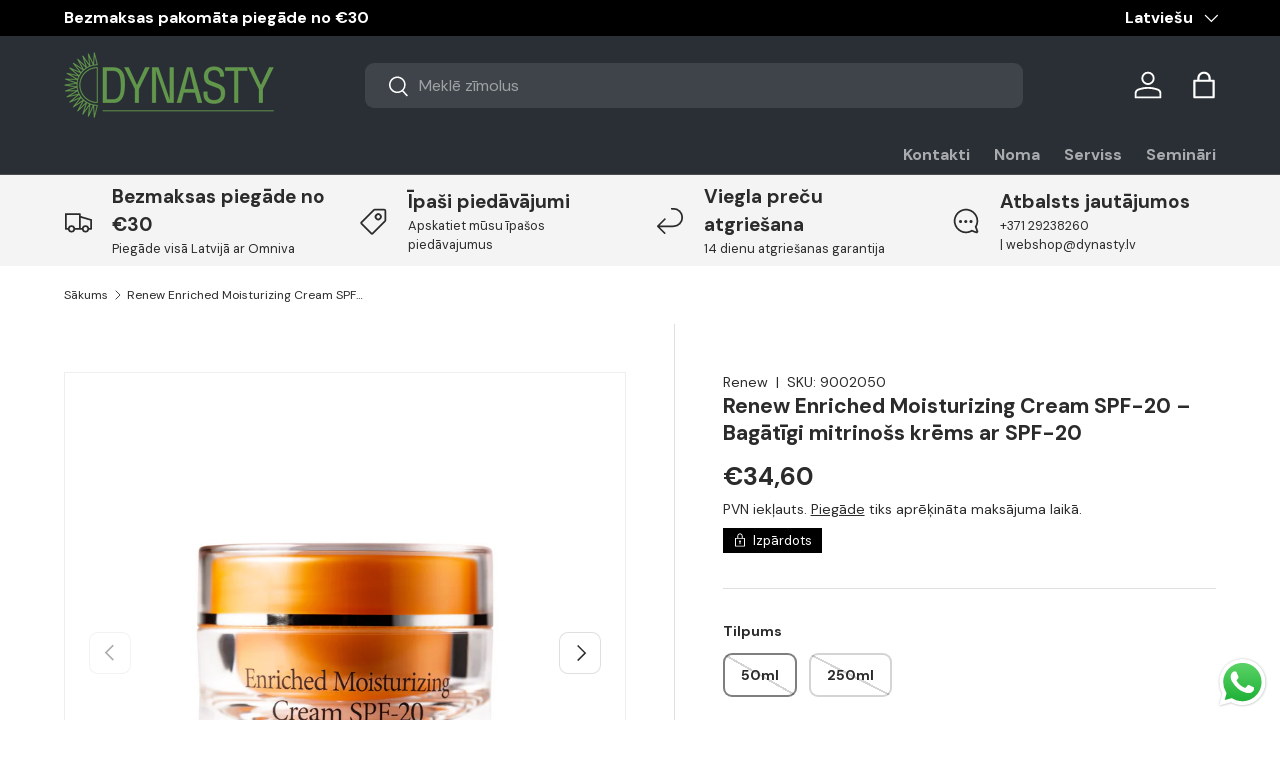

--- FILE ---
content_type: text/html; charset=utf-8
request_url: https://dynasty.lv/products/renew-enriched-moisturizing-cream-spf20-bagatinats-mitrinoss-krems-ar-spf-20
body_size: 99091
content:
<!doctype html>
<html class="no-js" lang="lv" dir="ltr">
<head>
	<script src="//dynasty.lv/cdn/shop/files/pandectes-rules.js?v=7405149293418637953"></script><meta charset="utf-8">
<meta name="viewport" content="width=device-width,initial-scale=1">
<title>Renew Enriched Moisturizing Cream SPF-20 – Bagātīgi mitrinošs krēms ar</title><link rel="canonical" href="https://dynasty.lv/products/renew-enriched-moisturizing-cream-spf20-bagatinats-mitrinoss-krems-ar-spf-20"><link rel="icon" href="//dynasty.lv/cdn/shop/files/logo_zals_9cf98900-e4b1-4f75-bd7c-1405755574f2.png?crop=center&height=48&v=1694069259&width=48" type="image/png">
  <link rel="apple-touch-icon" href="//dynasty.lv/cdn/shop/files/logo_zals_9cf98900-e4b1-4f75-bd7c-1405755574f2.png?crop=center&height=180&v=1694069259&width=180"><meta name="description" content="Koncentrēts krēms, kas īpaši paredzēts normālas, sausas un ļoti sausas ādas kopšanai. Efektīvi mitrina un aizsargā ādu no saules bojājumiem. Krēms palīdz saglabāt ādas tvirtumu un elastību. Maiga, vitamīniem bagātīga emulsijas formula. Emulsija ilgāku laiku saglabā ādā dabīgo mitrumu. Ir neaizstājams līdzeklis pie ādas"><meta property="og:site_name" content="dynasty.lv">
<meta property="og:url" content="https://dynasty.lv/products/renew-enriched-moisturizing-cream-spf20-bagatinats-mitrinoss-krems-ar-spf-20">
<meta property="og:title" content="Renew Enriched Moisturizing Cream SPF-20 – Bagātīgi mitrinošs krēms ar">
<meta property="og:type" content="product">
<meta property="og:description" content="Koncentrēts krēms, kas īpaši paredzēts normālas, sausas un ļoti sausas ādas kopšanai. Efektīvi mitrina un aizsargā ādu no saules bojājumiem. Krēms palīdz saglabāt ādas tvirtumu un elastību. Maiga, vitamīniem bagātīga emulsijas formula. Emulsija ilgāku laiku saglabā ādā dabīgo mitrumu. Ir neaizstājams līdzeklis pie ādas"><meta property="og:image" content="http://dynasty.lv/cdn/shop/products/Noformejumsbeznosaukuma-2021-10-08T111135.659.png?crop=center&height=1200&v=1633680707&width=1200">
  <meta property="og:image:secure_url" content="https://dynasty.lv/cdn/shop/products/Noformejumsbeznosaukuma-2021-10-08T111135.659.png?crop=center&height=1200&v=1633680707&width=1200">
  <meta property="og:image:width" content="2048">
  <meta property="og:image:height" content="2048"><meta property="og:price:amount" content="34,60">
  <meta property="og:price:currency" content="EUR"><meta name="twitter:card" content="summary_large_image">
<meta name="twitter:title" content="Renew Enriched Moisturizing Cream SPF-20 – Bagātīgi mitrinošs krēms ar">
<meta name="twitter:description" content="Koncentrēts krēms, kas īpaši paredzēts normālas, sausas un ļoti sausas ādas kopšanai. Efektīvi mitrina un aizsargā ādu no saules bojājumiem. Krēms palīdz saglabāt ādas tvirtumu un elastību. Maiga, vitamīniem bagātīga emulsijas formula. Emulsija ilgāku laiku saglabā ādā dabīgo mitrumu. Ir neaizstājams līdzeklis pie ādas">
<!-- Google tag (gtag.js) -->
<script async src="https://www.googletagmanager.com/gtag/js?id=AW-734637657"></script>

<script>
  window.dataLayer = window.dataLayer || [];
  function gtag(){dataLayer.push(arguments);}
  gtag('js', new Date());

  gtag('config', 'AW-734637657');
</script>

<script>
  gtag('event', 'page_view', {
    'send_to': 'AW-734637657',
    'value': 'replace with value',
    'items': [{
      'id': 'replace with value',
      'google_business_vertical': 'retail'
    }]
  });
</script>

  <!-- Hotjar Tracking Code for https://dynasty.lv/ -->
<script>
    (function(h,o,t,j,a,r){
        h.hj=h.hj||function(){(h.hj.q=h.hj.q||[]).push(arguments)};
        h._hjSettings={hjid:5276806,hjsv:6};
        a=o.getElementsByTagName('head')[0];
        r=o.createElement('script');r.async=1;
        r.src=t+h._hjSettings.hjid+j+h._hjSettings.hjsv;
        a.appendChild(r);
    })(window,document,'https://static.hotjar.com/c/hotjar-','.js?sv=');
</script>

   <!-- TikTok Pixel Code Start -->
<script>
!function (w, d, t) {
  w.TiktokAnalyticsObject=t;var ttq=w[t]=w[t]||[];ttq.methods=["page","track","identify","instances","debug","on","off","once","ready","alias","group","enableCookie","disableCookie","holdConsent","revokeConsent","grantConsent"],ttq.setAndDefer=function(t,e){t[e]=function(){t.push([e].concat(Array.prototype.slice.call(arguments,0)))}};for(var i=0;i<ttq.methods.length;i++)ttq.setAndDefer(ttq,ttq.methods[i]);ttq.instance=function(t){for(
var e=ttq._i[t]||[],n=0;n<ttq.methods.length;n++)ttq.setAndDefer(e,ttq.methods[n]);return e},ttq.load=function(e,n){var r="https://analytics.tiktok.com/i18n/pixel/events.js",o=n&&n.partner;ttq._i=ttq._i||{},ttq._i[e]=[],ttq._i[e]._u=r,ttq._t=ttq._t||{},ttq._t[e]=+new Date,ttq._o=ttq._o||{},ttq._o[e]=n||{};n=document.createElement("script")
;n.type="text/javascript",n.async=!0,n.src=r+"?sdkid="+e+"&lib="+t;e=document.getElementsByTagName("script")[0];e.parentNode.insertBefore(n,e)};


  ttq.load('CSGCLB3C77U91IC6KD00');
  ttq.page();
}(window, document, 'ttq');
</script>
<!-- TikTok Pixel Code End -->


<link rel="preload" href="//dynasty.lv/cdn/shop/t/56/assets/main.css?v=160821712262478566341765113196" as="style"><style data-shopify>
@font-face {
  font-family: "DM Sans";
  font-weight: 400;
  font-style: normal;
  font-display: swap;
  src: url("//dynasty.lv/cdn/fonts/dm_sans/dmsans_n4.ec80bd4dd7e1a334c969c265873491ae56018d72.woff2") format("woff2"),
       url("//dynasty.lv/cdn/fonts/dm_sans/dmsans_n4.87bdd914d8a61247b911147ae68e754d695c58a6.woff") format("woff");
}
@font-face {
  font-family: "DM Sans";
  font-weight: 700;
  font-style: normal;
  font-display: swap;
  src: url("//dynasty.lv/cdn/fonts/dm_sans/dmsans_n7.97e21d81502002291ea1de8aefb79170c6946ce5.woff2") format("woff2"),
       url("//dynasty.lv/cdn/fonts/dm_sans/dmsans_n7.af5c214f5116410ca1d53a2090665620e78e2e1b.woff") format("woff");
}
@font-face {
  font-family: "DM Sans";
  font-weight: 400;
  font-style: italic;
  font-display: swap;
  src: url("//dynasty.lv/cdn/fonts/dm_sans/dmsans_i4.b8fe05e69ee95d5a53155c346957d8cbf5081c1a.woff2") format("woff2"),
       url("//dynasty.lv/cdn/fonts/dm_sans/dmsans_i4.403fe28ee2ea63e142575c0aa47684d65f8c23a0.woff") format("woff");
}
@font-face {
  font-family: "DM Sans";
  font-weight: 700;
  font-style: italic;
  font-display: swap;
  src: url("//dynasty.lv/cdn/fonts/dm_sans/dmsans_i7.52b57f7d7342eb7255084623d98ab83fd96e7f9b.woff2") format("woff2"),
       url("//dynasty.lv/cdn/fonts/dm_sans/dmsans_i7.d5e14ef18a1d4a8ce78a4187580b4eb1759c2eda.woff") format("woff");
}
@font-face {
  font-family: "DM Sans";
  font-weight: 700;
  font-style: normal;
  font-display: swap;
  src: url("//dynasty.lv/cdn/fonts/dm_sans/dmsans_n7.97e21d81502002291ea1de8aefb79170c6946ce5.woff2") format("woff2"),
       url("//dynasty.lv/cdn/fonts/dm_sans/dmsans_n7.af5c214f5116410ca1d53a2090665620e78e2e1b.woff") format("woff");
}
@font-face {
  font-family: "DM Sans";
  font-weight: 700;
  font-style: normal;
  font-display: swap;
  src: url("//dynasty.lv/cdn/fonts/dm_sans/dmsans_n7.97e21d81502002291ea1de8aefb79170c6946ce5.woff2") format("woff2"),
       url("//dynasty.lv/cdn/fonts/dm_sans/dmsans_n7.af5c214f5116410ca1d53a2090665620e78e2e1b.woff") format("woff");
}
:root {
      --bg-color: 255 255 255 / 1.0;
      --bg-color-og: 255 255 255 / 1.0;
      --heading-color: 42 43 42;
      --text-color: 42 43 42;
      --text-color-og: 42 43 42;
      --scrollbar-color: 42 43 42;
      --link-color: 42 43 42;
      --link-color-og: 42 43 42;
      --star-color: 255 159 28;--swatch-border-color-default: 212 213 212;
        --swatch-border-color-active: 149 149 149;
        --swatch-card-size: 24px;
        --swatch-variant-picker-size: 64px;--color-scheme-1-bg: 244 244 244 / 1.0;
      --color-scheme-1-grad: linear-gradient(180deg, rgba(244, 244, 244, 1), rgba(244, 244, 244, 1) 100%);
      --color-scheme-1-heading: 42 43 42;
      --color-scheme-1-text: 42 43 42;
      --color-scheme-1-btn-bg: 85 130 67;
      --color-scheme-1-btn-text: 255 255 255;
      --color-scheme-1-btn-bg-hover: 118 157 102;--color-scheme-2-bg: 42 43 42 / 1.0;
      --color-scheme-2-grad: linear-gradient(225deg, rgba(51, 59, 67, 0.88) 8%, rgba(41, 47, 54, 1) 56%, rgba(20, 20, 20, 1) 92%);
      --color-scheme-2-heading: 98 151 77;
      --color-scheme-2-text: 255 255 255;
      --color-scheme-2-btn-bg: 255 88 13;
      --color-scheme-2-btn-text: 255 255 255;
      --color-scheme-2-btn-bg-hover: 255 124 64;--color-scheme-3-bg: 243 191 148 / 1.0;
      --color-scheme-3-grad: linear-gradient(54deg, rgba(85, 130, 67, 1) 14%, rgba(124, 170, 106, 1) 85%);
      --color-scheme-3-heading: 255 255 255;
      --color-scheme-3-text: 255 255 255;
      --color-scheme-3-btn-bg: 211 244 211;
      --color-scheme-3-btn-text: 0 0 0;
      --color-scheme-3-btn-bg-hover: 188 213 188;

      --drawer-bg-color: 255 255 255 / 1.0;
      --drawer-text-color: 42 43 42;

      --panel-bg-color: 244 244 244 / 1.0;
      --panel-heading-color: 42 43 42;
      --panel-text-color: 42 43 42;

      --in-stock-text-color: 13 164 74;
      --low-stock-text-color: 54 55 55;
      --very-low-stock-text-color: 227 43 43;
      --no-stock-text-color: 7 7 7;
      --no-stock-backordered-text-color: 119 119 119;

      --error-bg-color: 252 237 238;
      --error-text-color: 180 12 28;
      --success-bg-color: 232 246 234;
      --success-text-color: 44 126 63;
      --info-bg-color: 228 237 250;
      --info-text-color: 26 102 210;

      --heading-font-family: "DM Sans", sans-serif;
      --heading-font-style: normal;
      --heading-font-weight: 700;
      --heading-scale-start: 2;

      --navigation-font-family: "DM Sans", sans-serif;
      --navigation-font-style: normal;
      --navigation-font-weight: 700;--heading-text-transform: none;
--subheading-text-transform: none;
      --body-font-family: "DM Sans", sans-serif;
      --body-font-style: normal;
      --body-font-weight: 400;
      --body-font-size: 16;

      --section-gap: 32;
      --heading-gap: calc(8 * var(--space-unit));--heading-gap: calc(6 * var(--space-unit));--grid-column-gap: 20px;--btn-bg-color: 42 43 42;
      --btn-bg-hover-color: 82 83 82;
      --btn-text-color: 255 255 255;
      --btn-bg-color-og: 42 43 42;
      --btn-text-color-og: 255 255 255;
      --btn-alt-bg-color: 255 255 255;
      --btn-alt-bg-alpha: 1.0;
      --btn-alt-text-color: 42 43 42;
      --btn-border-width: 2px;
      --btn-padding-y: 12px;

      
      --btn-border-radius: 9px;
      

      --btn-lg-border-radius: 50%;
      --btn-icon-border-radius: 50%;
      --input-with-btn-inner-radius: var(--btn-border-radius);

      --input-bg-color: 255 255 255 / 1.0;
      --input-text-color: 42 43 42;
      --input-border-width: 2px;
      --input-border-radius: 7px;
      --textarea-border-radius: 7px;
      --input-border-radius: 9px;
      --input-bg-color-diff-3: #f7f7f7;
      --input-bg-color-diff-6: #f0f0f0;

      --modal-border-radius: 16px;
      --modal-overlay-color: 0 0 0;
      --modal-overlay-opacity: 0.4;
      --drawer-border-radius: 16px;
      --overlay-border-radius: 4px;

      --custom-label-bg-color: 0 0 0 / 1.0;
      --custom-label-text-color: 255 255 255 / 1.0;--sale-label-bg-color: 85 130 67 / 1.0;
      --sale-label-text-color: 255 255 255 / 1.0;--sold-out-label-bg-color: 0 0 0 / 1.0;
      --sold-out-label-text-color: 255 255 255 / 1.0;--new-label-bg-color: 127 184 0 / 1.0;
      --new-label-text-color: 255 255 255 / 1.0;--preorder-label-bg-color: 0 166 237 / 1.0;
      --preorder-label-text-color: 255 255 255 / 1.0;

      --collection-label-color: 0 126 18 / 1.0;

      --page-width: 1380px;
      --gutter-sm: 20px;
      --gutter-md: 32px;
      --gutter-lg: 64px;

      --payment-terms-bg-color: #ffffff;

      --coll-card-bg-color: #f5f5f5;
      --coll-card-border-color: #f2f2f2;

      --card-highlight-bg-color: #F9F9F9;
      --card-highlight-text-color: 85 85 85;
      --card-highlight-border-color: #E1E1E1;--blend-bg-color: #f4f4f4;
        
          --aos-animate-duration: 0.6s;
        

        
          --aos-min-width: 0;
        
      

      --reading-width: 48em;
    }

    @media (max-width: 769px) {
      :root {
        --reading-width: 36em;
      }
    }
    .card__info-inner .price__current .hidden {
      display: inline-block !important;
    }
  </style><link rel="stylesheet" href="//dynasty.lv/cdn/shop/t/56/assets/main.css?v=160821712262478566341765113196">
  <script src="//dynasty.lv/cdn/shop/t/56/assets/main.js?v=102719207125010519441765113196" defer="defer"></script><link rel="preload" href="//dynasty.lv/cdn/fonts/dm_sans/dmsans_n4.ec80bd4dd7e1a334c969c265873491ae56018d72.woff2" as="font" type="font/woff2" crossorigin fetchpriority="high"><link rel="preload" href="//dynasty.lv/cdn/fonts/dm_sans/dmsans_n7.97e21d81502002291ea1de8aefb79170c6946ce5.woff2" as="font" type="font/woff2" crossorigin fetchpriority="high"><link rel="stylesheet" href="//dynasty.lv/cdn/shop/t/56/assets/swatches.css?v=126594398048122223571765113571" media="print" onload="this.media='all'">
    <noscript><link rel="stylesheet" href="//dynasty.lv/cdn/shop/t/56/assets/swatches.css?v=126594398048122223571765113571"></noscript><script>window.performance && window.performance.mark && window.performance.mark('shopify.content_for_header.start');</script><meta name="facebook-domain-verification" content="2h1i17eyiw6vnydtjbiq4nejd9jnzp">
<meta name="google-site-verification" content="LFlS7g0G7yLSqh0AZF3CUIiFYvdCNPqMeNiH9gvH_9k">
<meta id="shopify-digital-wallet" name="shopify-digital-wallet" content="/2154135621/digital_wallets/dialog">
<link rel="alternate" hreflang="x-default" href="https://dynasty.lv/products/renew-enriched-moisturizing-cream-spf20-bagatinats-mitrinoss-krems-ar-spf-20">
<link rel="alternate" hreflang="lv" href="https://dynasty.lv/products/renew-enriched-moisturizing-cream-spf20-bagatinats-mitrinoss-krems-ar-spf-20">
<link rel="alternate" hreflang="en" href="https://dynasty.lv/en/products/renew-enriched-moisturizing-cream-spf20-bagatinats-mitrinoss-krems-ar-spf-20">
<link rel="alternate" hreflang="et" href="https://dynasty.lv/et/products/renew-enriched-moisturizing-cream-spf20-bagatinats-mitrinoss-krems-ar-spf-20">
<link rel="alternate" type="application/json+oembed" href="https://dynasty.lv/products/renew-enriched-moisturizing-cream-spf20-bagatinats-mitrinoss-krems-ar-spf-20.oembed">
<script async="async" src="/checkouts/internal/preloads.js?locale=lv-LV"></script>
<script id="shopify-features" type="application/json">{"accessToken":"4c7d2d13c0f226e02a62249c45fb813d","betas":["rich-media-storefront-analytics"],"domain":"dynasty.lv","predictiveSearch":true,"shopId":2154135621,"locale":"en"}</script>
<script>var Shopify = Shopify || {};
Shopify.shop = "dynasty-lv.myshopify.com";
Shopify.locale = "lv";
Shopify.currency = {"active":"EUR","rate":"1.0"};
Shopify.country = "LV";
Shopify.theme = {"name":"Enterprise 2.0.1 - 2025-12-07","id":189726687572,"schema_name":"Enterprise","schema_version":"2.1.0","theme_store_id":null,"role":"main"};
Shopify.theme.handle = "null";
Shopify.theme.style = {"id":null,"handle":null};
Shopify.cdnHost = "dynasty.lv/cdn";
Shopify.routes = Shopify.routes || {};
Shopify.routes.root = "/";</script>
<script type="module">!function(o){(o.Shopify=o.Shopify||{}).modules=!0}(window);</script>
<script>!function(o){function n(){var o=[];function n(){o.push(Array.prototype.slice.apply(arguments))}return n.q=o,n}var t=o.Shopify=o.Shopify||{};t.loadFeatures=n(),t.autoloadFeatures=n()}(window);</script>
<script id="shop-js-analytics" type="application/json">{"pageType":"product"}</script>
<script defer="defer" async type="module" src="//dynasty.lv/cdn/shopifycloud/shop-js/modules/v2/client.init-shop-cart-sync_BT-GjEfc.en.esm.js"></script>
<script defer="defer" async type="module" src="//dynasty.lv/cdn/shopifycloud/shop-js/modules/v2/chunk.common_D58fp_Oc.esm.js"></script>
<script defer="defer" async type="module" src="//dynasty.lv/cdn/shopifycloud/shop-js/modules/v2/chunk.modal_xMitdFEc.esm.js"></script>
<script type="module">
  await import("//dynasty.lv/cdn/shopifycloud/shop-js/modules/v2/client.init-shop-cart-sync_BT-GjEfc.en.esm.js");
await import("//dynasty.lv/cdn/shopifycloud/shop-js/modules/v2/chunk.common_D58fp_Oc.esm.js");
await import("//dynasty.lv/cdn/shopifycloud/shop-js/modules/v2/chunk.modal_xMitdFEc.esm.js");

  window.Shopify.SignInWithShop?.initShopCartSync?.({"fedCMEnabled":true,"windoidEnabled":true});

</script>
<script>(function() {
  var isLoaded = false;
  function asyncLoad() {
    if (isLoaded) return;
    isLoaded = true;
    var urls = ["https:\/\/cdn.logbase.io\/lb-upsell-wrapper.js?shop=dynasty-lv.myshopify.com"];
    for (var i = 0; i < urls.length; i++) {
      var s = document.createElement('script');
      s.type = 'text/javascript';
      s.async = true;
      s.src = urls[i];
      var x = document.getElementsByTagName('script')[0];
      x.parentNode.insertBefore(s, x);
    }
  };
  if(window.attachEvent) {
    window.attachEvent('onload', asyncLoad);
  } else {
    window.addEventListener('load', asyncLoad, false);
  }
})();</script>
<script id="__st">var __st={"a":2154135621,"offset":7200,"reqid":"3037fc97-58fe-4da5-ab70-61a348925996-1769071123","pageurl":"dynasty.lv\/products\/renew-enriched-moisturizing-cream-spf20-bagatinats-mitrinoss-krems-ar-spf-20","u":"49db93c8612f","p":"product","rtyp":"product","rid":6623805800509};</script>
<script>window.ShopifyPaypalV4VisibilityTracking = true;</script>
<script id="captcha-bootstrap">!function(){'use strict';const t='contact',e='account',n='new_comment',o=[[t,t],['blogs',n],['comments',n],[t,'customer']],c=[[e,'customer_login'],[e,'guest_login'],[e,'recover_customer_password'],[e,'create_customer']],r=t=>t.map((([t,e])=>`form[action*='/${t}']:not([data-nocaptcha='true']) input[name='form_type'][value='${e}']`)).join(','),a=t=>()=>t?[...document.querySelectorAll(t)].map((t=>t.form)):[];function s(){const t=[...o],e=r(t);return a(e)}const i='password',u='form_key',d=['recaptcha-v3-token','g-recaptcha-response','h-captcha-response',i],f=()=>{try{return window.sessionStorage}catch{return}},m='__shopify_v',_=t=>t.elements[u];function p(t,e,n=!1){try{const o=window.sessionStorage,c=JSON.parse(o.getItem(e)),{data:r}=function(t){const{data:e,action:n}=t;return t[m]||n?{data:e,action:n}:{data:t,action:n}}(c);for(const[e,n]of Object.entries(r))t.elements[e]&&(t.elements[e].value=n);n&&o.removeItem(e)}catch(o){console.error('form repopulation failed',{error:o})}}const l='form_type',E='cptcha';function T(t){t.dataset[E]=!0}const w=window,h=w.document,L='Shopify',v='ce_forms',y='captcha';let A=!1;((t,e)=>{const n=(g='f06e6c50-85a8-45c8-87d0-21a2b65856fe',I='https://cdn.shopify.com/shopifycloud/storefront-forms-hcaptcha/ce_storefront_forms_captcha_hcaptcha.v1.5.2.iife.js',D={infoText:'Protected by hCaptcha',privacyText:'Privacy',termsText:'Terms'},(t,e,n)=>{const o=w[L][v],c=o.bindForm;if(c)return c(t,g,e,D).then(n);var r;o.q.push([[t,g,e,D],n]),r=I,A||(h.body.append(Object.assign(h.createElement('script'),{id:'captcha-provider',async:!0,src:r})),A=!0)});var g,I,D;w[L]=w[L]||{},w[L][v]=w[L][v]||{},w[L][v].q=[],w[L][y]=w[L][y]||{},w[L][y].protect=function(t,e){n(t,void 0,e),T(t)},Object.freeze(w[L][y]),function(t,e,n,w,h,L){const[v,y,A,g]=function(t,e,n){const i=e?o:[],u=t?c:[],d=[...i,...u],f=r(d),m=r(i),_=r(d.filter((([t,e])=>n.includes(e))));return[a(f),a(m),a(_),s()]}(w,h,L),I=t=>{const e=t.target;return e instanceof HTMLFormElement?e:e&&e.form},D=t=>v().includes(t);t.addEventListener('submit',(t=>{const e=I(t);if(!e)return;const n=D(e)&&!e.dataset.hcaptchaBound&&!e.dataset.recaptchaBound,o=_(e),c=g().includes(e)&&(!o||!o.value);(n||c)&&t.preventDefault(),c&&!n&&(function(t){try{if(!f())return;!function(t){const e=f();if(!e)return;const n=_(t);if(!n)return;const o=n.value;o&&e.removeItem(o)}(t);const e=Array.from(Array(32),(()=>Math.random().toString(36)[2])).join('');!function(t,e){_(t)||t.append(Object.assign(document.createElement('input'),{type:'hidden',name:u})),t.elements[u].value=e}(t,e),function(t,e){const n=f();if(!n)return;const o=[...t.querySelectorAll(`input[type='${i}']`)].map((({name:t})=>t)),c=[...d,...o],r={};for(const[a,s]of new FormData(t).entries())c.includes(a)||(r[a]=s);n.setItem(e,JSON.stringify({[m]:1,action:t.action,data:r}))}(t,e)}catch(e){console.error('failed to persist form',e)}}(e),e.submit())}));const S=(t,e)=>{t&&!t.dataset[E]&&(n(t,e.some((e=>e===t))),T(t))};for(const o of['focusin','change'])t.addEventListener(o,(t=>{const e=I(t);D(e)&&S(e,y())}));const B=e.get('form_key'),M=e.get(l),P=B&&M;t.addEventListener('DOMContentLoaded',(()=>{const t=y();if(P)for(const e of t)e.elements[l].value===M&&p(e,B);[...new Set([...A(),...v().filter((t=>'true'===t.dataset.shopifyCaptcha))])].forEach((e=>S(e,t)))}))}(h,new URLSearchParams(w.location.search),n,t,e,['guest_login'])})(!0,!0)}();</script>
<script integrity="sha256-4kQ18oKyAcykRKYeNunJcIwy7WH5gtpwJnB7kiuLZ1E=" data-source-attribution="shopify.loadfeatures" defer="defer" src="//dynasty.lv/cdn/shopifycloud/storefront/assets/storefront/load_feature-a0a9edcb.js" crossorigin="anonymous"></script>
<script data-source-attribution="shopify.dynamic_checkout.dynamic.init">var Shopify=Shopify||{};Shopify.PaymentButton=Shopify.PaymentButton||{isStorefrontPortableWallets:!0,init:function(){window.Shopify.PaymentButton.init=function(){};var t=document.createElement("script");t.src="https://dynasty.lv/cdn/shopifycloud/portable-wallets/latest/portable-wallets.en.js",t.type="module",document.head.appendChild(t)}};
</script>
<script data-source-attribution="shopify.dynamic_checkout.buyer_consent">
  function portableWalletsHideBuyerConsent(e){var t=document.getElementById("shopify-buyer-consent"),n=document.getElementById("shopify-subscription-policy-button");t&&n&&(t.classList.add("hidden"),t.setAttribute("aria-hidden","true"),n.removeEventListener("click",e))}function portableWalletsShowBuyerConsent(e){var t=document.getElementById("shopify-buyer-consent"),n=document.getElementById("shopify-subscription-policy-button");t&&n&&(t.classList.remove("hidden"),t.removeAttribute("aria-hidden"),n.addEventListener("click",e))}window.Shopify?.PaymentButton&&(window.Shopify.PaymentButton.hideBuyerConsent=portableWalletsHideBuyerConsent,window.Shopify.PaymentButton.showBuyerConsent=portableWalletsShowBuyerConsent);
</script>
<script data-source-attribution="shopify.dynamic_checkout.cart.bootstrap">document.addEventListener("DOMContentLoaded",(function(){function t(){return document.querySelector("shopify-accelerated-checkout-cart, shopify-accelerated-checkout")}if(t())Shopify.PaymentButton.init();else{new MutationObserver((function(e,n){t()&&(Shopify.PaymentButton.init(),n.disconnect())})).observe(document.body,{childList:!0,subtree:!0})}}));
</script>
<link id="shopify-accelerated-checkout-styles" rel="stylesheet" media="screen" href="https://dynasty.lv/cdn/shopifycloud/portable-wallets/latest/accelerated-checkout-backwards-compat.css" crossorigin="anonymous">
<style id="shopify-accelerated-checkout-cart">
        #shopify-buyer-consent {
  margin-top: 1em;
  display: inline-block;
  width: 100%;
}

#shopify-buyer-consent.hidden {
  display: none;
}

#shopify-subscription-policy-button {
  background: none;
  border: none;
  padding: 0;
  text-decoration: underline;
  font-size: inherit;
  cursor: pointer;
}

#shopify-subscription-policy-button::before {
  box-shadow: none;
}

      </style>
<script id="sections-script" data-sections="header,footer" defer="defer" src="//dynasty.lv/cdn/shop/t/56/compiled_assets/scripts.js?v=25663"></script>
<script>window.performance && window.performance.mark && window.performance.mark('shopify.content_for_header.end');</script>
<script src="//dynasty.lv/cdn/shop/t/56/assets/blur-messages.js?v=98620774460636405321765113196" defer="defer"></script>
    <script src="//dynasty.lv/cdn/shop/t/56/assets/animate-on-scroll.js?v=15249566486942820451765113196" defer="defer"></script>
    <link rel="stylesheet" href="//dynasty.lv/cdn/shop/t/56/assets/animate-on-scroll.css?v=116194678796051782541765113196">
  

  <script>document.documentElement.className = document.documentElement.className.replace('no-js', 'js');</script><!-- CC Custom Head Start --><!-- Google Tag Manager -->
<script>(function(w,d,s,l,i){w[l]=w[l]||[];w[l].push({'gtm.start':
new Date().getTime(),event:'gtm.js'});var f=d.getElementsByTagName(s)[0],
j=d.createElement(s),dl=l!='dataLayer'?'&l='+l:'';j.async=true;j.src=
'https://www.googletagmanager.com/gtm.js?id='+i+dl;f.parentNode.insertBefore(j,f);
})(window,document,'script','dataLayer','GTM-TW42NVF');</script>
<!-- End Google Tag Manager -->
  

  
  <!-- Facebook Pixel Code -->
<script>
!function(f,b,e,v,n,t,s)
{if(f.fbq)return;n=f.fbq=function(){n.callMethod?
n.callMethod.apply(n,arguments):n.queue.push(arguments)};
if(!f._fbq)f._fbq=n;n.push=n;n.loaded=!0;n.version='2.0';
n.queue=[];t=b.createElement(e);t.async=!0;
t.src=v;s=b.getElementsByTagName(e)[0];
s.parentNode.insertBefore(t,s)}(window, document,'script',
'https://connect.facebook.net/en_US/fbevents.js');
fbq('init', '618860965287919');
fbq('track', 'PageView');
</script>
<noscript><img height="1" width="1" style="display:none" src="https://www.facebook.com/tr?id=618860965287919&amp;ev=PageView&amp;noscript=1"></noscript>
<!-- End Facebook Pixel Code --><!-- CC Custom Head End --><style>
  a.btn.btn-lg.align_mig.btn {
    display: block;
    background: black;
    color: white;
    margin-top: 15px;
}
    .new_net_total .hidden,.new_net_subtotal .hidden,
    .cart-item__info .price__current .hidden
     {
      display:inline-block !important;
    }
    .new_net_total s span { 
    text-decoration: line-through;
}
.new_net_subtotal .hidden{
    font-size: 14px !important;
}
</style>
  <script src="https://ajax.googleapis.com/ajax/libs/jquery/3.7.1/jquery.min.js"></script>


  <style>
    .price .hidden,.cart-drawer__checkout-buttons .hidden,.orders__total.text-end .hidden,.money .hidden,.order-detail td .hidden,.wholesale-grid-table .hidden{
    display: inline !important;
}

    .cart-item__info del span{
      text-decoration: line-through;
    }
  </style>

  <meta name="google-site-verification" content="LFlS7g0G7yLSqh0AZF3CUIiFYvdCNPqMeNiH9gvH_9k" />
<link rel="alternate" href="https://dynasty.lv" hreflang="lv" />
<link rel="alternate" href="https://dynasty.lv/en" hreflang="en" />
<link rel="alternate" href="https://dynasty.lv" hreflang="x-default" />

  <style>
    .NetTerm_div .new_net_shipping_method .hidden,.new_net_mobile_div .hidden,.new_net_sutotal_div .hidden,.new_net_shipping_div .hidden{
      display:block !important;
    }
  </style>
  
<!-- BEGIN app block: shopify://apps/pandectes-gdpr/blocks/banner/58c0baa2-6cc1-480c-9ea6-38d6d559556a -->
  
    
      <!-- TCF is active, scripts are loaded above -->
      
        <script>
          if (!window.PandectesRulesSettings) {
            window.PandectesRulesSettings = {"store":{"id":2154135621,"adminMode":false,"headless":false,"storefrontRootDomain":"","checkoutRootDomain":"","storefrontAccessToken":""},"banner":{"revokableTrigger":false,"cookiesBlockedByDefault":"7","hybridStrict":false,"isActive":true},"geolocation":{"auOnly":false,"brOnly":false,"caOnly":false,"chOnly":false,"euOnly":false,"jpOnly":false,"nzOnly":false,"thOnly":false,"zaOnly":false,"canadaOnly":false,"canadaLaw25":false,"canadaPipeda":false,"globalVisibility":true},"blocker":{"isActive":true,"googleConsentMode":{"isActive":true,"id":"GTM-TW42NVF","analyticsId":"G-FY1DQVNWE7","onlyGtm":false,"adwordsId":"AW-734637657","adStorageCategory":4,"analyticsStorageCategory":2,"functionalityStorageCategory":1,"personalizationStorageCategory":1,"securityStorageCategory":0,"customEvent":true,"redactData":false,"urlPassthrough":false,"dataLayerProperty":"dataLayer","waitForUpdate":0,"useNativeChannel":false,"debugMode":false},"facebookPixel":{"isActive":false,"id":"","ldu":false},"microsoft":{"isActive":false,"uetTags":""},"clarity":{"isActive":true,"id":"u4z0jtiitb"},"rakuten":{"isActive":false,"cmp":false,"ccpa":false},"gpcIsActive":true,"klaviyoIsActive":false,"defaultBlocked":7,"patterns":{"whiteList":[],"blackList":{"1":["static.hotjar.com/c/hotjar"],"2":[],"4":["bat.bing.com","analytics.tiktok.com/i18n/pixel","static.klaviyo.com|www.klaviyo.com|static-tracking.klaviyo.com|a.klaviyo.com","connect.facebook.net"],"8":[]},"iframesWhiteList":[],"iframesBlackList":{"1":[],"2":[],"4":[],"8":[]},"beaconsWhiteList":[],"beaconsBlackList":{"1":[],"2":[],"4":[],"8":[]}}}};
            const rulesScript = document.createElement('script');
            window.PandectesRulesSettings.auto = true;
            rulesScript.src = "https://cdn.shopify.com/extensions/019be439-d987-77f1-acec-51375980d6df/gdpr-241/assets/pandectes-rules.js";
            const firstChild = document.head.firstChild;
            document.head.insertBefore(rulesScript, firstChild);
          }
        </script>
      
      <script>
        
          window.PandectesSettings = {"store":{"id":2154135621,"plan":"premium","theme":"Enterprise 2.0.1 - 2025-12-07","primaryLocale":"lv","adminMode":false,"headless":false,"storefrontRootDomain":"","checkoutRootDomain":"","storefrontAccessToken":""},"tsPublished":1768217680,"declaration":{"showType":true,"showPurpose":false,"showProvider":false,"declIntroText":"Mēs izmantojam sīkfailus, lai optimizētu vietnes funkcionalitāti, analizētu veiktspēju un sniegtu jums personalizētu pieredzi. Dažas sīkdatnes ir būtiskas, lai vietne darbotos un darbotos pareizi. Šos sīkfailus nevar atspējot. Šajā logā varat pārvaldīt savu izvēli sīkfailiem.","showDateGenerated":true},"language":{"unpublished":[],"languageMode":"Multilingual","fallbackLanguage":"lv","languageDetection":"url","languagesSupported":["en"]},"texts":{"managed":{"headerText":{"en":"We respect your privacy","lv":"Mēs cienām jūsu privātumu"},"consentText":{"en":"This website uses cookies to ensure you get the best experience.","lv":"Šī vietne izmanto sīkdatnes, lai nodrošinātu nevainojamu  pieredzi."},"linkText":{"en":"Learn more","lv":"Uzzināt vairāk"},"imprintText":{"en":"Imprint","lv":"Nospiedums"},"googleLinkText":{"en":"Google's Privacy Terms","lv":"Google konfidencialitātes noteikumi"},"allowButtonText":{"en":"Accept","lv":"Pieņemt"},"denyButtonText":{"en":"Decline","lv":"Noraidīt"},"dismissButtonText":{"en":"Ok","lv":"Labi"},"leaveSiteButtonText":{"en":"Leave this site","lv":"Atstājiet šo vietni"},"preferencesButtonText":{"en":"Preferences","lv":"Preferences"},"cookiePolicyText":{"en":"Cookie policy","lv":"Sīkdatņu politika"},"preferencesPopupTitleText":{"en":"Manage consent preferences","lv":"Pārvaldiet piekrišanas preferences"},"preferencesPopupIntroText":{"en":"We use cookies to optimize website functionality, analyze the performance, and provide personalized experience to you. Some cookies are essential to make the website operate and function correctly. Those cookies cannot be disabled. In this window you can manage your preference of cookies.","lv":"Mēs izmantojam sīkfailus, lai optimizētu vietnes funkcionalitāti, analizētu veiktspēju un sniegtu jums personalizētu pieredzi. Dažas sīkdatnes ir būtiskas, lai vietne darbotos un darbotos pareizi. Šos sīkfailus nevar atspējot. Šajā logā varat pārvaldīt savas sīkdatņu izvēles."},"preferencesPopupSaveButtonText":{"en":"Save preferences","lv":"Saglabājiet preferences"},"preferencesPopupCloseButtonText":{"en":"Close","lv":"Aizvērt"},"preferencesPopupAcceptAllButtonText":{"en":"Accept all","lv":"Pieņemt visas sīkdatnes"},"preferencesPopupRejectAllButtonText":{"en":"Reject all","lv":"Noraidīt visas sīkdatnes"},"cookiesDetailsText":{"en":"Cookies details","lv":"Sīkfailu informācija"},"preferencesPopupAlwaysAllowedText":{"en":"Always allowed","lv":"Vienmēr atļauts"},"accessSectionParagraphText":{"en":"You have the right to request access to your data at any time.","lv":"Jums ir tiesības jebkurā laikā piekļūt saviem datiem."},"accessSectionTitleText":{"en":"Data portability","lv":"Datu pārnesamība"},"accessSectionAccountInfoActionText":{"en":"Personal data","lv":"Personas dati"},"accessSectionDownloadReportActionText":{"en":"Request export","lv":"Lejupielādēt visu"},"accessSectionGDPRRequestsActionText":{"en":"Data subject requests","lv":"Datu subjekta pieprasījumi"},"accessSectionOrdersRecordsActionText":{"en":"Orders","lv":"Pasūtījumi"},"rectificationSectionParagraphText":{"en":"You have the right to request your data to be updated whenever you think it is appropriate.","lv":"Jums ir tiesības pieprasīt, lai jūsu dati tiktu atjaunināti, kad vien uzskatāt, ka tie ir piemēroti."},"rectificationSectionTitleText":{"en":"Data Rectification","lv":"Datu labošana"},"rectificationCommentPlaceholder":{"en":"Describe what you want to be updated","lv":"Aprakstiet, ko vēlaties atjaunināt"},"rectificationCommentValidationError":{"en":"Comment is required","lv":"Nepieciešams komentārs"},"rectificationSectionEditAccountActionText":{"en":"Request an update","lv":"Pieprasīt atjauninājumu"},"erasureSectionTitleText":{"en":"Right to be forgotten","lv":"Tiesības tikt aizmirstam"},"erasureSectionParagraphText":{"en":"You have the right to ask all your data to be erased. After that, you will no longer be able to access your account.","lv":"Jums ir tiesības lūgt dzēst visus savus datus. Pēc tam jūs vairs nevarēsit piekļūt savam kontam."},"erasureSectionRequestDeletionActionText":{"en":"Request personal data deletion","lv":"Pieprasīt personas datu dzēšanu"},"consentDate":{"en":"Consent date","lv":"Piekrišanas datums"},"consentId":{"en":"Consent ID","lv":"Piekrišanas ID"},"consentSectionChangeConsentActionText":{"en":"Change consent preference","lv":"Mainiet piekrišanas preferenci"},"consentSectionConsentedText":{"en":"You consented to the cookies policy of this website on","lv":"Jūs piekritāt šīs vietnes sīkfailu politikai"},"consentSectionNoConsentText":{"en":"You have not consented to the cookies policy of this website.","lv":"Jūs neesat piekritis šīs vietnes sīkfailu politikai."},"consentSectionTitleText":{"en":"Your cookie consent","lv":"Jūsu piekrišana sīkdatnēm"},"consentStatus":{"en":"Consent preference","lv":"Piekrišanas izvēle"},"confirmationFailureMessage":{"en":"Your request was not verified. Please try again and if problem persists, contact store owner for assistance","lv":"Jūsu pieprasījums netika apstiprināts. Lūdzu, mēģiniet vēlreiz, un, ja problēma joprojām pastāv, sazinieties ar veikala īpašnieku, lai saņemtu palīdzību"},"confirmationFailureTitle":{"en":"A problem occurred","lv":"Radās problēma"},"confirmationSuccessMessage":{"en":"We will soon get back to you as to your request.","lv":"Mēs drīz atbildēsim jums par jūsu pieprasījumu."},"confirmationSuccessTitle":{"en":"Your request is verified","lv":"Jūsu pieprasījums ir pārbaudīts"},"guestsSupportEmailFailureMessage":{"en":"Your request was not submitted. Please try again and if problem persists, contact store owner for assistance.","lv":"Jūsu pieprasījums netika iesniegts. Lūdzu, mēģiniet vēlreiz, un, ja problēma joprojām pastāv, sazinieties ar veikala īpašnieku, lai saņemtu palīdzību."},"guestsSupportEmailFailureTitle":{"en":"A problem occurred","lv":"Radās problēma"},"guestsSupportEmailPlaceholder":{"en":"E-mail address","lv":"Epasta adrese"},"guestsSupportEmailSuccessMessage":{"en":"If you are registered as a customer of this store, you will soon receive an email with instructions on how to proceed.","lv":"Ja esat reģistrējies kā šī veikala klients, drīz saņemsiet e -pastu ar norādījumiem, kā rīkoties."},"guestsSupportEmailSuccessTitle":{"en":"Thank you for your request","lv":"Paldies par jūsu pieprasījumu"},"guestsSupportEmailValidationError":{"en":"Email is not valid","lv":"E -pasts nav derīgs"},"guestsSupportInfoText":{"en":"Please login with your customer account to further proceed.","lv":"Lūdzu, piesakieties, izmantojot savu klienta kontu, lai turpinātu."},"submitButton":{"en":"Submit","lv":"Iesniegt"},"submittingButton":{"en":"Submitting...","lv":"Notiek iesniegšana ..."},"cancelButton":{"en":"Cancel","lv":"Atcelt"},"declIntroText":{"en":"We use cookies to optimize website functionality, analyze the performance, and provide personalized experience to you. Some cookies are essential to make the website operate and function correctly. Those cookies cannot be disabled. In this window you can manage your preference of cookies.","lv":"Mēs izmantojam sīkfailus, lai optimizētu vietnes funkcionalitāti, analizētu veiktspēju un sniegtu jums personalizētu pieredzi. Dažas sīkdatnes ir būtiskas, lai vietne darbotos un darbotos pareizi. Šos sīkfailus nevar atspējot. Šajā logā varat pārvaldīt savu izvēli sīkfailiem."},"declName":{"en":"Name","lv":"Vārds"},"declPurpose":{"en":"Purpose","lv":"Mērķis"},"declType":{"en":"Type","lv":"Tips"},"declRetention":{"en":"Retention","lv":"Saglabāšana"},"declProvider":{"en":"Provider","lv":"Nodrošinātājs"},"declFirstParty":{"en":"First-party","lv":"Pirmās personas"},"declThirdParty":{"en":"Third-party","lv":"Trešā ballīte"},"declSeconds":{"en":"seconds","lv":"sekundes"},"declMinutes":{"en":"minutes","lv":"minūtes"},"declHours":{"en":"hours","lv":"stundas"},"declDays":{"en":"days","lv":"dienas"},"declWeeks":{"en":"week(s)","lv":"nedēļa(s)"},"declMonths":{"en":"months","lv":"mēnešus"},"declYears":{"en":"years","lv":"gadiem"},"declSession":{"en":"Session","lv":"Sesija"},"declDomain":{"en":"Domain","lv":"Domēns"},"declPath":{"en":"Path","lv":"Ceļš"}},"categories":{"strictlyNecessaryCookiesTitleText":{"en":"Strictly necessary cookies","lv":"Stingri nepieciešami sīkfaili"},"strictlyNecessaryCookiesDescriptionText":{"en":"These cookies are essential in order to enable you to move around the website and use its features, such as accessing secure areas of the website. The website cannot function properly without these cookies.","lv":"Šīs sīkdatnes ir būtiskas, lai jūs varētu pārvietoties vietnē un izmantot tās funkcijas, piemēram, piekļūt vietnes drošām zonām. Bez šīm sīkdatnēm vietne nevar darboties pareizi."},"functionalityCookiesTitleText":{"en":"Functional cookies","lv":"Funkcionālie sīkfaili"},"functionalityCookiesDescriptionText":{"en":"These cookies enable the site to provide enhanced functionality and personalisation. They may be set by us or by third party providers whose services we have added to our pages. If you do not allow these cookies then some or all of these services may not function properly.","lv":"Šīs sīkdatnes ļauj vietnei nodrošināt uzlabotu funkcionalitāti un personalizāciju. Tos varam iestatīt mēs vai trešo pušu pakalpojumu sniedzēji, kuru pakalpojumus esam pievienojuši savām lapām. Ja jūs neatļaujat šīs sīkdatnes, daži vai visi šie pakalpojumi var nedarboties pareizi."},"performanceCookiesTitleText":{"en":"Performance cookies","lv":"Veiktspējas sīkfaili"},"performanceCookiesDescriptionText":{"en":"These cookies enable us to monitor and improve the performance of our website. For example, they allow us to count visits, identify traffic sources and see which parts of the site are most popular.","lv":"Šīs sīkdatnes ļauj mums uzraudzīt un uzlabot mūsu vietnes darbību. Piemēram, tie ļauj mums saskaitīt apmeklējumus, identificēt datplūsmas avotus un redzēt, kuras vietnes daļas ir vispopulārākās."},"targetingCookiesTitleText":{"en":"Targeting cookies","lv":"Mērķa sīkfaili"},"targetingCookiesDescriptionText":{"en":"These cookies may be set through our site by our advertising partners. They may be used by those companies to build a profile of your interests and show you relevant adverts on other sites.    They do not store directly personal information, but are based on uniquely identifying your browser and internet device. If you do not allow these cookies, you will experience less targeted advertising.","lv":"Šīs sīkdatnes, izmantojot mūsu vietni, var iestatīt mūsu reklāmas partneri. Šie uzņēmumi tos var izmantot, lai izveidotu jūsu interešu profilu un rādītu jums atbilstošas reklāmas citās vietnēs. Tie nesaglabā tieši personisko informāciju, bet ir balstīti uz jūsu pārlūkprogrammas un interneta ierīces unikālu identificēšanu. Ja jūs neatļaujat šīs sīkdatnes, jums būs mazāk mērķtiecīga reklāma."},"unclassifiedCookiesTitleText":{"en":"Unclassified cookies","lv":"Neklasificēti sīkfaili"},"unclassifiedCookiesDescriptionText":{"en":"Unclassified cookies are cookies that we are in the process of classifying, together with the providers of individual cookies.","lv":"Neklasificēti sīkfaili ir sīkfaili, kurus mēs kopā ar atsevišķu sīkfailu nodrošinātājiem klasificējam."}},"auto":{}},"library":{"previewMode":false,"fadeInTimeout":0,"defaultBlocked":7,"showLink":true,"showImprintLink":false,"showGoogleLink":false,"enabled":true,"cookie":{"expiryDays":365,"secure":true,"domain":""},"dismissOnScroll":false,"dismissOnWindowClick":false,"dismissOnTimeout":false,"palette":{"popup":{"background":"#FFFFFF","backgroundForCalculations":{"a":1,"b":255,"g":255,"r":255},"text":"#404040"},"button":{"background":"transparent","backgroundForCalculations":{"a":1,"b":255,"g":255,"r":255},"text":"#629751","textForCalculation":{"a":1,"b":81,"g":151,"r":98},"border":"#629751"}},"content":{"href":"https://dynasty-lv.myshopify.com/policies/privacy-policy","imprintHref":"/","close":"&#10005;","target":"","logo":"<img class=\"cc-banner-logo\" style=\"max-height: 40px;\" src=\"https://dynasty-lv.myshopify.com/cdn/shop/files/pandectes-banner-logo.png\" alt=\"Cookie banner\" />"},"window":"<div role=\"dialog\" aria-label=\"{{header}}\" aria-describedby=\"cookieconsent:desc\" id=\"pandectes-banner\" class=\"cc-window-wrapper cc-bottom-center-wrapper\"><div class=\"pd-cookie-banner-window cc-window {{classes}}\">{{children}}</div></div>","compliance":{"custom":"<div class=\"cc-compliance cc-highlight\">{{preferences}}{{allow}}</div>"},"type":"custom","layouts":{"basic":"{{logo}}{{messagelink}}{{compliance}}"},"position":"bottom-center","theme":"wired","revokable":false,"animateRevokable":false,"revokableReset":false,"revokableLogoUrl":"https://dynasty-lv.myshopify.com/cdn/shop/files/pandectes-reopen-logo.png","revokablePlacement":"bottom-left","revokableMarginHorizontal":15,"revokableMarginVertical":15,"static":false,"autoAttach":true,"hasTransition":true,"blacklistPage":[""],"elements":{"close":"<button aria-label=\"Aizvērt\" type=\"button\" class=\"cc-close\">{{close}}</button>","dismiss":"<button type=\"button\" class=\"cc-btn cc-btn-decision cc-dismiss\">{{dismiss}}</button>","allow":"<button type=\"button\" class=\"cc-btn cc-btn-decision cc-allow\">{{allow}}</button>","deny":"<button type=\"button\" class=\"cc-btn cc-btn-decision cc-deny\">{{deny}}</button>","preferences":"<button type=\"button\" class=\"cc-btn cc-settings\" aria-controls=\"pd-cp-preferences\" onclick=\"Pandectes.fn.openPreferences()\">{{preferences}}</button>"}},"geolocation":{"auOnly":false,"brOnly":false,"caOnly":false,"chOnly":false,"euOnly":false,"jpOnly":false,"nzOnly":false,"thOnly":false,"zaOnly":false,"canadaOnly":false,"canadaLaw25":false,"canadaPipeda":false,"globalVisibility":true},"dsr":{"guestsSupport":false,"accessSectionDownloadReportAuto":false},"banner":{"resetTs":1737711175,"extraCss":"        .cc-banner-logo {max-width: 24em!important;}    @media(min-width: 768px) {.cc-window.cc-floating{max-width: 24em!important;width: 24em!important;}}    .cc-message, .pd-cookie-banner-window .cc-header, .cc-logo {text-align: left}    .cc-window-wrapper{z-index: 2147483647;}    .cc-window{z-index: 2147483647;font-family: dm sans;}    .pd-cookie-banner-window .cc-header{font-family: dm sans;}    .pd-cp-ui{font-family: dm sans; background-color: #FFFFFF;color:#404040;}    button.pd-cp-btn, a.pd-cp-btn{}    input + .pd-cp-preferences-slider{background-color: rgba(64, 64, 64, 0.3)}    .pd-cp-scrolling-section::-webkit-scrollbar{background-color: rgba(64, 64, 64, 0.3)}    input:checked + .pd-cp-preferences-slider{background-color: rgba(64, 64, 64, 1)}    .pd-cp-scrolling-section::-webkit-scrollbar-thumb {background-color: rgba(64, 64, 64, 1)}    .pd-cp-ui-close{color:#404040;}    .pd-cp-preferences-slider:before{background-color: #FFFFFF}    .pd-cp-title:before {border-color: #404040!important}    .pd-cp-preferences-slider{background-color:#404040}    .pd-cp-toggle{color:#404040!important}    @media(max-width:699px) {.pd-cp-ui-close-top svg {fill: #404040}}    .pd-cp-toggle:hover,.pd-cp-toggle:visited,.pd-cp-toggle:active{color:#404040!important}    .pd-cookie-banner-window {box-shadow: 0 0 18px rgb(0 0 0 / 20%);}  ","customJavascript":{"useButtons":true},"showPoweredBy":false,"logoHeight":40,"revokableTrigger":false,"hybridStrict":false,"cookiesBlockedByDefault":"7","isActive":true,"implicitSavePreferences":true,"cookieIcon":false,"blockBots":false,"showCookiesDetails":true,"hasTransition":true,"blockingPage":false,"showOnlyLandingPage":false,"leaveSiteUrl":"https://www.google.com","linkRespectStoreLang":false},"cookies":{"0":[{"name":"keep_alive","type":"http","domain":"dynasty.lv","path":"/","provider":"Shopify","firstParty":true,"retention":"30 minute(s)","session":false,"expires":30,"unit":"declMinutes","purpose":{"en":"Used when international domain redirection is enabled to determine if a request is the first one of a session.","lv":"Izmanto saistībā ar pircēja lokalizāciju."}},{"name":"secure_customer_sig","type":"http","domain":"dynasty.lv","path":"/","provider":"Shopify","firstParty":true,"retention":"1 year(s)","session":false,"expires":1,"unit":"declYears","purpose":{"en":"Used to identify a user after they sign into a shop as a customer so they do not need to log in again.","lv":"Izmanto saistībā ar klienta pieteikšanos."}},{"name":"localization","type":"http","domain":"dynasty.lv","path":"/","provider":"Shopify","firstParty":true,"retention":"1 year(s)","session":false,"expires":1,"unit":"declYears","purpose":{"en":"Used to localize the cart to the correct country.","lv":"Shopify store localization"}},{"name":"_tracking_consent","type":"http","domain":".dynasty.lv","path":"/","provider":"Shopify","firstParty":true,"retention":"1 year(s)","session":false,"expires":1,"unit":"declYears","purpose":{"en":"Used to store a user's preferences if a merchant has set up privacy rules in the visitor's region.","lv":"Izsekošanas preferences."}}],"1":[{"name":"_hjSessionUser_5276806","type":"http","domain":".dynasty.lv","path":"/","provider":"Hotjar","firstParty":true,"retention":"1 year(s)","session":false,"expires":1,"unit":"declYears","purpose":{"lv":""}},{"name":"_hjSession_5276806","type":"http","domain":".dynasty.lv","path":"/","provider":"Hotjar","firstParty":true,"retention":"30 minute(s)","session":false,"expires":30,"unit":"declMinutes","purpose":{"lv":""}}],"2":[{"name":"_ga","type":"http","domain":".dynasty.lv","path":"/","provider":"Google","firstParty":true,"retention":"1 year(s)","session":false,"expires":1,"unit":"declYears","purpose":{"en":"Cookie is set by Google Analytics with unknown functionality","lv":"Google Analytics ir iestatījis sīkfailu ar nezināmu funkcionalitāti"}},{"name":"_ga_FY1DQVNWE7","type":"http","domain":".dynasty.lv","path":"/","provider":"Google","firstParty":true,"retention":"1 year(s)","session":false,"expires":1,"unit":"declYears","purpose":{"lv":""}}],"4":[{"name":"_ttp","type":"http","domain":".tiktok.com","path":"/","provider":"TikTok","firstParty":false,"retention":"3 month(s)","session":false,"expires":3,"unit":"declMonths","purpose":{"en":"To measure and improve the performance of your advertising campaigns and to personalize the user's experience (including ads) on TikTok.","lv":"Lai izmērītu un uzlabotu savu reklāmas kampaņu veiktspēju un personalizētu lietotāju pieredzi (tostarp reklāmas) TikTok."}},{"name":"_tt_enable_cookie","type":"http","domain":".dynasty.lv","path":"/","provider":"TikTok","firstParty":true,"retention":"3 month(s)","session":false,"expires":3,"unit":"declMonths","purpose":{"en":"Used to identify a visitor.","lv":"Izmanto, lai identificētu apmeklētāju."}},{"name":"_fbp","type":"http","domain":".dynasty.lv","path":"/","provider":"Facebook","firstParty":true,"retention":"3 month(s)","session":false,"expires":3,"unit":"declMonths","purpose":{"en":"Cookie is placed by Facebook to track visits across websites.","lv":"Facebook ievieto sīkfailu, lai izsekotu vietņu apmeklējumus."}},{"name":"_gcl_au","type":"http","domain":".dynasty.lv","path":"/","provider":"Google","firstParty":true,"retention":"3 month(s)","session":false,"expires":3,"unit":"declMonths","purpose":{"en":"Cookie is placed by Google Tag Manager to track conversions.","lv":"Google tagu pārvaldnieks ievieto sīkfailu reklāmguvumu uzskaitei."}},{"name":"_ttp","type":"http","domain":".dynasty.lv","path":"/","provider":"TikTok","firstParty":true,"retention":"3 month(s)","session":false,"expires":3,"unit":"declMonths","purpose":{"en":"To measure and improve the performance of your advertising campaigns and to personalize the user's experience (including ads) on TikTok.","lv":"Lai izmērītu un uzlabotu savu reklāmas kampaņu veiktspēju un personalizētu lietotāju pieredzi (tostarp reklāmas) TikTok."}}],"8":[{"name":"wpm-test-cookie","type":"http","domain":"lv","path":"/","provider":"Unknown","firstParty":false,"retention":"Session","session":true,"expires":1,"unit":"declSeconds","purpose":{"lv":""}},{"name":"wpm-test-cookie","type":"http","domain":"dynasty.lv","path":"/","provider":"Unknown","firstParty":true,"retention":"Session","session":true,"expires":1,"unit":"declSeconds","purpose":{"lv":""}}]},"blocker":{"isActive":true,"googleConsentMode":{"id":"GTM-TW42NVF","onlyGtm":false,"analyticsId":"G-FY1DQVNWE7","adwordsId":"AW-734637657","isActive":true,"adStorageCategory":4,"analyticsStorageCategory":2,"personalizationStorageCategory":1,"functionalityStorageCategory":1,"customEvent":true,"securityStorageCategory":0,"redactData":false,"urlPassthrough":false,"dataLayerProperty":"dataLayer","waitForUpdate":0,"useNativeChannel":false,"debugMode":false},"facebookPixel":{"id":"","isActive":false,"ldu":false},"microsoft":{"isActive":false,"uetTags":""},"rakuten":{"isActive":false,"cmp":false,"ccpa":false},"klaviyoIsActive":false,"gpcIsActive":true,"clarity":{"isActive":true,"id":"u4z0jtiitb"},"defaultBlocked":7,"patterns":{"whiteList":[],"blackList":{"1":["static.hotjar.com/c/hotjar"],"2":[],"4":["bat.bing.com","analytics.tiktok.com/i18n/pixel","static.klaviyo.com|www.klaviyo.com|static-tracking.klaviyo.com|a.klaviyo.com","connect.facebook.net"],"8":[]},"iframesWhiteList":[],"iframesBlackList":{"1":[],"2":[],"4":[],"8":[]},"beaconsWhiteList":[],"beaconsBlackList":{"1":[],"2":[],"4":[],"8":[]}}}};
        
        window.addEventListener('DOMContentLoaded', function(){
          const script = document.createElement('script');
          
            script.src = "https://cdn.shopify.com/extensions/019be439-d987-77f1-acec-51375980d6df/gdpr-241/assets/pandectes-core.js";
          
          script.defer = true;
          document.body.appendChild(script);
        })
      </script>
    
  


<!-- END app block --><!-- BEGIN app block: shopify://apps/smart-seo/blocks/smartseo/7b0a6064-ca2e-4392-9a1d-8c43c942357b --><meta name="smart-seo-integrated" content="true" /><!-- metatagsSavedToSEOFields: true --><!-- END app block --><!-- BEGIN app block: shopify://apps/microsoft-clarity/blocks/clarity_js/31c3d126-8116-4b4a-8ba1-baeda7c4aeea -->
<script type="text/javascript">
  (function (c, l, a, r, i, t, y) {
    c[a] = c[a] || function () { (c[a].q = c[a].q || []).push(arguments); };
    t = l.createElement(r); t.async = 1; t.src = "https://www.clarity.ms/tag/" + i + "?ref=shopify";
    y = l.getElementsByTagName(r)[0]; y.parentNode.insertBefore(t, y);

    c.Shopify.loadFeatures([{ name: "consent-tracking-api", version: "0.1" }], error => {
      if (error) {
        console.error("Error loading Shopify features:", error);
        return;
      }

      c[a]('consentv2', {
        ad_Storage: c.Shopify.customerPrivacy.marketingAllowed() ? "granted" : "denied",
        analytics_Storage: c.Shopify.customerPrivacy.analyticsProcessingAllowed() ? "granted" : "denied",
      });
    });

    l.addEventListener("visitorConsentCollected", function (e) {
      c[a]('consentv2', {
        ad_Storage: e.detail.marketingAllowed ? "granted" : "denied",
        analytics_Storage: e.detail.analyticsAllowed ? "granted" : "denied",
      });
    });
  })(window, document, "clarity", "script", "u4z0jtiitb");
</script>



<!-- END app block --><!-- BEGIN app block: shopify://apps/t-lab-ai-language-translate/blocks/custom_translations/b5b83690-efd4-434d-8c6a-a5cef4019faf --><!-- BEGIN app snippet: custom_translation_scripts --><script>
(()=>{var o=/\([0-9]+?\)$/,M=/\r?\n|\r|\t|\xa0|\u200B|\u200E|&nbsp;| /g,v=/<\/?[a-z][\s\S]*>/i,t=/^(https?:\/\/|\/\/)[^\s/$.?#].[^\s]*$/i,k=/\{\{\s*([a-zA-Z_]\w*)\s*\}\}/g,p=/\{\{\s*([a-zA-Z_]\w*)\s*\}\}/,r=/^(https:)?\/\/cdn\.shopify\.com\/(.+)\.(png|jpe?g|gif|webp|svgz?|bmp|tiff?|ico|avif)/i,e=/^(https:)?\/\/cdn\.shopify\.com/i,a=/\b(?:https?|ftp)?:?\/\/?[^\s\/]+\/[^\s]+\.(?:png|jpe?g|gif|webp|svgz?|bmp|tiff?|ico|avif)\b/i,I=/url\(['"]?(.*?)['"]?\)/,m="__label:",i=document.createElement("textarea"),u={t:["src","data-src","data-source","data-href","data-zoom","data-master","data-bg","base-src"],i:["srcset","data-srcset"],o:["href","data-href"],u:["href","data-href","data-src","data-zoom"]},g=new Set(["img","picture","button","p","a","input"]),h=16.67,s=function(n){return n.nodeType===Node.ELEMENT_NODE},c=function(n){return n.nodeType===Node.TEXT_NODE};function w(n){return r.test(n.trim())||a.test(n.trim())}function b(n){return(n=>(n=n.trim(),t.test(n)))(n)||e.test(n.trim())}var l=function(n){return!n||0===n.trim().length};function j(n){return i.innerHTML=n,i.value}function T(n){return A(j(n))}function A(n){return n.trim().replace(o,"").replace(M,"").trim()}var _=1e3;function D(n){n=n.trim().replace(M,"").replace(/&amp;/g,"&").replace(/&gt;/g,">").replace(/&lt;/g,"<").trim();return n.length>_?N(n):n}function E(n){return n.trim().toLowerCase().replace(/^https:/i,"")}function N(n){for(var t=5381,r=0;r<n.length;r++)t=(t<<5)+t^n.charCodeAt(r);return(t>>>0).toString(36)}function f(n){for(var t=document.createElement("template"),r=(t.innerHTML=n,["SCRIPT","IFRAME","OBJECT","EMBED","LINK","META"]),e=/^(on\w+|srcdoc|style)$/i,a=document.createTreeWalker(t.content,NodeFilter.SHOW_ELEMENT),i=a.nextNode();i;i=a.nextNode()){var o=i;if(r.includes(o.nodeName))o.remove();else for(var u=o.attributes.length-1;0<=u;--u)e.test(o.attributes[u].name)&&o.removeAttribute(o.attributes[u].name)}return t.innerHTML}function d(n,t,r){void 0===r&&(r=20);for(var e=n,a=0;e&&e.parentElement&&a<r;){for(var i=e.parentElement,o=0,u=t;o<u.length;o++)for(var s=u[o],c=0,l=s.l;c<l.length;c++){var f=l[c];switch(f.type){case"class":for(var d=0,v=i.classList;d<v.length;d++){var p=v[d];if(f.value.test(p))return s.label}break;case"id":if(i.id&&f.value.test(i.id))return s.label;break;case"attribute":if(i.hasAttribute(f.name)){if(!f.value)return s.label;var m=i.getAttribute(f.name);if(m&&f.value.test(m))return s.label}}}e=i,a++}return"unknown"}function y(n,t){var r,e,a;"function"==typeof window.fetch&&"AbortController"in window?(r=new AbortController,e=setTimeout(function(){return r.abort()},3e3),fetch(n,{credentials:"same-origin",signal:r.signal}).then(function(n){return clearTimeout(e),n.ok?n.json():Promise.reject(n)}).then(t).catch(console.error)):((a=new XMLHttpRequest).onreadystatechange=function(){4===a.readyState&&200===a.status&&t(JSON.parse(a.responseText))},a.open("GET",n,!0),a.timeout=3e3,a.send())}function O(){var l=/([^\s]+)\.(png|jpe?g|gif|webp|svgz?|bmp|tiff?|ico|avif)$/i,f=/_(\{width\}x*|\{width\}x\{height\}|\d{3,4}x\d{3,4}|\d{3,4}x|x\d{3,4}|pinco|icon|thumb|small|compact|medium|large|grande|original|master)(_crop_\w+)*(@[2-3]x)*(.progressive)*$/i,d=/^(https?|ftp|file):\/\//i;function r(n){var t,r="".concat(n.path).concat(n.v).concat(null!=(r=n.size)?r:"",".").concat(n.p);return n.m&&(r="".concat(n.path).concat(n.m,"/").concat(n.v).concat(null!=(t=n.size)?t:"",".").concat(n.p)),n.host&&(r="".concat(null!=(t=n.protocol)?t:"","//").concat(n.host).concat(r)),n.g&&(r+=n.g),r}return{h:function(n){var t=!0,r=(d.test(n)||n.startsWith("//")||(t=!1,n="https://example.com"+n),t);n.startsWith("//")&&(r=!1,n="https:"+n);try{new URL(n)}catch(n){return null}var e,a,i,o,u,s,n=new URL(n),c=n.pathname.split("/").filter(function(n){return n});return c.length<1||(a=c.pop(),e=null!=(e=c.pop())?e:null,null===(a=a.match(l)))?null:(s=a[1],a=a[2],i=s.match(f),o=s,(u=null)!==i&&(o=s.substring(0,i.index),u=i[0]),s=0<c.length?"/"+c.join("/")+"/":"/",{protocol:r?n.protocol:null,host:t?n.host:null,path:s,g:n.search,m:e,v:o,size:u,p:a,version:n.searchParams.get("v"),width:n.searchParams.get("width")})},T:r,S:function(n){return(n.m?"/".concat(n.m,"/"):"/").concat(n.v,".").concat(n.p)},M:function(n){return(n.m?"/".concat(n.m,"/"):"/").concat(n.v,".").concat(n.p,"?v=").concat(n.version||"0")},k:function(n,t){return r({protocol:t.protocol,host:t.host,path:t.path,g:t.g,m:t.m,v:t.v,size:n.size,p:t.p,version:t.version,width:t.width})}}}var x,S,C={},H={};function q(p,n){var m=new Map,g=new Map,i=new Map,r=new Map,e=new Map,a=new Map,o=new Map,u=function(n){return n.toLowerCase().replace(/[\s\W_]+/g,"")},s=new Set(n.A.map(u)),c=0,l=!1,f=!1,d=O();function v(n,t,r){s.has(u(n))||n&&t&&(r.set(n,t),l=!0)}function t(n,t){if(n&&n.trim()&&0!==m.size){var r=A(n),e=H[r];if(e&&(p.log("dictionary",'Overlapping text: "'.concat(n,'" related to html: "').concat(e,'"')),t)&&(n=>{if(n)for(var t=h(n.outerHTML),r=t._,e=(t.I||(r=0),n.parentElement),a=0;e&&a<5;){var i=h(e.outerHTML),o=i.I,i=i._;if(o){if(p.log("dictionary","Ancestor depth ".concat(a,": overlap score=").concat(i.toFixed(3),", base=").concat(r.toFixed(3))),r<i)return 1;if(i<r&&0<r)return}e=e.parentElement,a++}})(t))p.log("dictionary",'Skipping text translation for "'.concat(n,'" because an ancestor HTML translation exists'));else{e=m.get(r);if(e)return e;var a=n;if(a&&a.trim()&&0!==g.size){for(var i,o,u,s=g.entries(),c=s.next();!c.done;){var l=c.value[0],f=c.value[1],d=a.trim().match(l);if(d&&1<d.length){i=l,o=f,u=d;break}c=s.next()}if(i&&o&&u){var v=u.slice(1),t=o.match(k);if(t&&t.length===v.length)return t.reduce(function(n,t,r){return n.replace(t,v[r])},o)}}}}return null}function h(n){var r,e,a;return!n||!n.trim()||0===i.size?{I:null,_:0}:(r=D(n),a=0,(e=null)!=(n=i.get(r))?{I:n,_:1}:(i.forEach(function(n,t){-1!==t.indexOf(r)&&(t=r.length/t.length,a<t)&&(a=t,e=n)}),{I:e,_:a}))}function w(n){return n&&n.trim()&&0!==i.size&&(n=D(n),null!=(n=i.get(n)))?n:null}function b(n){if(n&&n.trim()&&0!==r.size){var t=E(n),t=r.get(t);if(t)return t;t=d.h(n);if(t){n=d.M(t).toLowerCase(),n=r.get(n);if(n)return n;n=d.S(t).toLowerCase(),t=r.get(n);if(t)return t}}return null}function T(n){return!n||!n.trim()||0===e.size||void 0===(n=e.get(A(n)))?null:n}function y(n){return!n||!n.trim()||0===a.size||void 0===(n=a.get(E(n)))?null:n}function x(n){var t;return!n||!n.trim()||0===o.size?null:null!=(t=o.get(A(n)))?t:(t=D(n),void 0!==(n=o.get(t))?n:null)}function S(){var n={j:m,D:g,N:i,O:r,C:e,H:a,q:o,L:l,R:c,F:C};return JSON.stringify(n,function(n,t){return t instanceof Map?Object.fromEntries(t.entries()):t})}return{J:function(n,t){v(n,t,m)},U:function(n,t){n&&t&&(n=new RegExp("^".concat(n,"$"),"s"),g.set(n,t),l=!0)},$:function(n,t){var r;n!==t&&(v((r=j(r=n).trim().replace(M,"").trim()).length>_?N(r):r,t,i),c=Math.max(c,n.length))},P:function(n,t){v(n,t,r),(n=d.h(n))&&(v(d.M(n).toLowerCase(),t,r),v(d.S(n).toLowerCase(),t,r))},G:function(n,t){v(n.replace("[img-alt]","").replace(M,"").trim(),t,e)},B:function(n,t){v(n,t,a)},W:function(n,t){f=!0,v(n,t,o)},V:function(){return p.log("dictionary","Translation dictionaries: ",S),i.forEach(function(n,r){m.forEach(function(n,t){r!==t&&-1!==r.indexOf(t)&&(C[t]=A(n),H[t]=r)})}),p.log("dictionary","appliedTextTranslations: ",JSON.stringify(C)),p.log("dictionary","overlappingTexts: ",JSON.stringify(H)),{L:l,Z:f,K:t,X:w,Y:b,nn:T,tn:y,rn:x}}}}function z(n,t,r){function f(n,t){t=n.split(t);return 2===t.length?t[1].trim()?t:[t[0]]:[n]}var d=q(r,t);return n.forEach(function(n){if(n){var c,l=n.name,n=n.value;if(l&&n){if("string"==typeof n)try{c=JSON.parse(n)}catch(n){return void r.log("dictionary","Invalid metafield JSON for "+l,function(){return String(n)})}else c=n;c&&Object.keys(c).forEach(function(e){if(e){var n,t,r,a=c[e];if(a)if(e!==a)if(l.includes("judge"))r=T(e),d.W(r,a);else if(e.startsWith("[img-alt]"))d.G(e,a);else if(e.startsWith("[img-src]"))n=E(e.replace("[img-src]","")),d.P(n,a);else if(v.test(e))d.$(e,a);else if(w(e))n=E(e),d.P(n,a);else if(b(e))r=E(e),d.B(r,a);else if("/"===(n=(n=e).trim())[0]&&"/"!==n[1]&&(r=E(e),d.B(r,a),r=T(e),d.J(r,a)),p.test(e))(s=(r=e).match(k))&&0<s.length&&(t=r.replace(/[-\/\\^$*+?.()|[\]]/g,"\\$&"),s.forEach(function(n){t=t.replace(n,"(.*)")}),d.U(t,a));else if(e.startsWith(m))r=a.replace(m,""),s=e.replace(m,""),d.J(T(s),r);else{if("product_tags"===l)for(var i=0,o=["_",":"];i<o.length;i++){var u=(n=>{if(e.includes(n)){var t=f(e,n),r=f(a,n);if(t.length===r.length)return t.forEach(function(n,t){n!==r[t]&&(d.J(T(n),r[t]),d.J(T("".concat(n,":")),"".concat(r[t],":")))}),{value:void 0}}})(o[i]);if("object"==typeof u)return u.value}var s=T(e);s!==a&&d.J(s,a)}}})}}}),d.V()}function L(y,x){var e=[{label:"judge-me",l:[{type:"class",value:/jdgm/i},{type:"id",value:/judge-me/i},{type:"attribute",name:"data-widget-name",value:/review_widget/i}]}],a=O();function S(r,n,e){n.forEach(function(n){var t=r.getAttribute(n);t&&(t=n.includes("href")?e.tn(t):e.K(t))&&r.setAttribute(n,t)})}function M(n,t,r){var e,a=n.getAttribute(t);a&&((e=i(a=E(a.split("&")[0]),r))?n.setAttribute(t,e):(e=r.tn(a))&&n.setAttribute(t,e))}function k(n,t,r){var e=n.getAttribute(t);e&&(e=((n,t)=>{var r=(n=n.split(",").filter(function(n){return null!=n&&""!==n.trim()}).map(function(n){var n=n.trim().split(/\s+/),t=n[0].split("?"),r=t[0],t=t[1],t=t?t.split("&"):[],e=((n,t)=>{for(var r=0;r<n.length;r++)if(t(n[r]))return n[r];return null})(t,function(n){return n.startsWith("v=")}),t=t.filter(function(n){return!n.startsWith("v=")}),n=n[1];return{url:r,version:e,en:t.join("&"),size:n}}))[0].url;if(r=i(r=n[0].version?"".concat(r,"?").concat(n[0].version):r,t)){var e=a.h(r);if(e)return n.map(function(n){var t=n.url,r=a.h(t);return r&&(t=a.k(r,e)),n.en&&(r=t.includes("?")?"&":"?",t="".concat(t).concat(r).concat(n.en)),t=n.size?"".concat(t," ").concat(n.size):t}).join(",")}})(e,r))&&n.setAttribute(t,e)}function i(n,t){var r=a.h(n);return null===r?null:(n=t.Y(n))?null===(n=a.h(n))?null:a.k(r,n):(n=a.S(r),null===(t=t.Y(n))||null===(n=a.h(t))?null:a.k(r,n))}function A(n,t,r){var e,a,i,o;r.an&&(e=n,a=r.on,u.o.forEach(function(n){var t=e.getAttribute(n);if(!t)return!1;!t.startsWith("/")||t.startsWith("//")||t.startsWith(a)||(t="".concat(a).concat(t),e.setAttribute(n,t))})),i=n,r=u.u.slice(),o=t,r.forEach(function(n){var t,r=i.getAttribute(n);r&&(w(r)?(t=o.Y(r))&&i.setAttribute(n,t):(t=o.tn(r))&&i.setAttribute(n,t))})}function _(t,r){var n,e,a,i,o;u.t.forEach(function(n){return M(t,n,r)}),u.i.forEach(function(n){return k(t,n,r)}),e="alt",a=r,(o=(n=t).getAttribute(e))&&((i=a.nn(o))?n.setAttribute(e,i):(i=a.K(o))&&n.setAttribute(e,i))}return{un:function(n){return!(!n||!s(n)||x.sn.includes((n=n).tagName.toLowerCase())||n.classList.contains("tl-switcher-container")||(n=n.parentNode)&&["SCRIPT","STYLE"].includes(n.nodeName.toUpperCase()))},cn:function(n){if(c(n)&&null!=(t=n.textContent)&&t.trim()){if(y.Z)if("judge-me"===d(n,e,5)){var t=y.rn(n.textContent);if(t)return void(n.textContent=j(t))}var r,t=y.K(n.textContent,n.parentElement||void 0);t&&(r=n.textContent.trim().replace(o,"").trim(),n.textContent=j(n.textContent.replace(r,t)))}},ln:function(n){if(!!l(n.textContent)||!n.innerHTML)return!1;if(y.Z&&"judge-me"===d(n,e,5)){var t=y.rn(n.innerHTML);if(t)return n.innerHTML=f(t),!0}t=y.X(n.innerHTML);return!!t&&(n.innerHTML=f(t),!0)},fn:function(n){var t,r,e,a,i,o,u,s,c,l;switch(S(n,["data-label","title"],y),n.tagName.toLowerCase()){case"span":S(n,["data-tooltip"],y);break;case"a":A(n,y,x);break;case"input":c=u=y,(l=(s=o=n).getAttribute("type"))&&("submit"===l||"button"===l)&&(l=s.getAttribute("value"),c=c.K(l))&&s.setAttribute("value",c),S(o,["placeholder"],u);break;case"textarea":S(n,["placeholder"],y);break;case"img":_(n,y);break;case"picture":for(var f=y,d=n.childNodes,v=0;v<d.length;v++){var p=d[v];if(p.tagName)switch(p.tagName.toLowerCase()){case"source":k(p,"data-srcset",f),k(p,"srcset",f);break;case"img":_(p,f)}}break;case"div":s=l=y,(u=o=c=n)&&(o=o.style.backgroundImage||o.getAttribute("data-bg")||"")&&"none"!==o&&(o=o.match(I))&&o[1]&&(o=o[1],s=s.Y(o))&&(u.style.backgroundImage='url("'.concat(s,'")')),a=c,i=l,["src","data-src","data-bg"].forEach(function(n){return M(a,n,i)}),["data-bgset"].forEach(function(n){return k(a,n,i)}),["data-href"].forEach(function(n){return S(a,[n],i)});break;case"button":r=y,(e=(t=n).getAttribute("value"))&&(r=r.K(e))&&t.setAttribute("value",r);break;case"iframe":e=y,(r=(t=n).getAttribute("src"))&&(e=e.tn(r))&&t.setAttribute("src",e);break;case"video":for(var m=n,g=y,h=["src"],w=0;w<h.length;w++){var b=h[w],T=m.getAttribute(b);T&&(T=g.tn(T))&&m.setAttribute(b,T)}}},getImageTranslation:function(n){return i(n,y)}}}function R(s,c,l){r=c.dn,e=new WeakMap;var r,e,a={add:function(n){var t=Date.now()+r;e.set(n,t)},has:function(n){var t=null!=(t=e.get(n))?t:0;return!(Date.now()>=t&&(e.delete(n),1))}},i=[],o=[],f=[],d=[],u=2*h,v=3*h;function p(n){var t,r,e;n&&(n.nodeType===Node.TEXT_NODE&&s.un(n.parentElement)?s.cn(n):s.un(n)&&(n=n,s.fn(n),t=g.has(n.tagName.toLowerCase())||(t=(t=n).getBoundingClientRect(),r=window.innerHeight||document.documentElement.clientHeight,e=window.innerWidth||document.documentElement.clientWidth,r=t.top<=r&&0<=t.top+t.height,e=t.left<=e&&0<=t.left+t.width,r&&e),a.has(n)||(t?i:o).push(n)))}function m(n){if(l.log("messageHandler","Processing element:",n),s.un(n)){var t=s.ln(n);if(a.add(n),!t){var r=n.childNodes;l.log("messageHandler","Child nodes:",r);for(var e=0;e<r.length;e++)p(r[e])}}}requestAnimationFrame(function n(){for(var t=performance.now();0<i.length;){var r=i.shift();if(r&&!a.has(r)&&m(r),performance.now()-t>=v)break}requestAnimationFrame(n)}),requestAnimationFrame(function n(){for(var t=performance.now();0<o.length;){var r=o.shift();if(r&&!a.has(r)&&m(r),performance.now()-t>=u)break}requestAnimationFrame(n)}),c.vn&&requestAnimationFrame(function n(){for(var t=performance.now();0<f.length;){var r=f.shift();if(r&&s.fn(r),performance.now()-t>=u)break}requestAnimationFrame(n)}),c.pn&&requestAnimationFrame(function n(){for(var t=performance.now();0<d.length;){var r=d.shift();if(r&&s.cn(r),performance.now()-t>=u)break}requestAnimationFrame(n)});var n={subtree:!0,childList:!0,attributes:c.vn,characterData:c.pn};new MutationObserver(function(n){l.log("observer","Observer:",n);for(var t=0;t<n.length;t++){var r=n[t];switch(r.type){case"childList":for(var e=r.addedNodes,a=0;a<e.length;a++)p(e[a]);var i=r.target.childNodes;if(i.length<=10)for(var o=0;o<i.length;o++)p(i[o]);break;case"attributes":var u=r.target;s.un(u)&&u&&f.push(u);break;case"characterData":c.pn&&(u=r.target)&&u.nodeType===Node.TEXT_NODE&&d.push(u)}}}).observe(document.documentElement,n)}void 0===window.TranslationLab&&(window.TranslationLab={}),window.TranslationLab.CustomTranslations=(x=(()=>{var a;try{a=window.localStorage.getItem("tlab_debug_mode")||null}catch(n){a=null}return{log:function(n,t){for(var r=[],e=2;e<arguments.length;e++)r[e-2]=arguments[e];!a||"observer"===n&&"all"===a||("all"===a||a===n||"custom"===n&&"custom"===a)&&(n=r.map(function(n){if("function"==typeof n)try{return n()}catch(n){return"Error generating parameter: ".concat(n.message)}return n}),console.log.apply(console,[t].concat(n)))}}})(),S=null,{init:function(n,t){n&&!n.isPrimaryLocale&&n.translationsMetadata&&n.translationsMetadata.length&&(0<(t=((n,t,r,e)=>{function a(n,t){for(var r=[],e=2;e<arguments.length;e++)r[e-2]=arguments[e];for(var a=0,i=r;a<i.length;a++){var o=i[a];if(o&&void 0!==o[n])return o[n]}return t}var i=window.localStorage.getItem("tlab_feature_options"),o=null;if(i)try{o=JSON.parse(i)}catch(n){e.log("dictionary","Invalid tlab_feature_options JSON",String(n))}var r=a("useMessageHandler",!0,o,i=r),u=a("messageHandlerCooldown",2e3,o,i),s=a("localizeUrls",!1,o,i),c=a("processShadowRoot",!1,o,i),l=a("attributesMutations",!1,o,i),f=a("processCharacterData",!1,o,i),d=a("excludedTemplates",[],o,i),o=a("phraseIgnoreList",[],o,i);return e.log("dictionary","useMessageHandler:",r),e.log("dictionary","messageHandlerCooldown:",u),e.log("dictionary","localizeUrls:",s),e.log("dictionary","processShadowRoot:",c),e.log("dictionary","attributesMutations:",l),e.log("dictionary","processCharacterData:",f),e.log("dictionary","excludedTemplates:",d),e.log("dictionary","phraseIgnoreList:",o),{sn:["html","head","meta","script","noscript","style","link","canvas","svg","g","path","ellipse","br","hr"],locale:n,on:t,gn:r,dn:u,an:s,hn:c,vn:l,pn:f,mn:d,A:o}})(n.locale,n.on,t,x)).mn.length&&t.mn.includes(n.template)||(n=z(n.translationsMetadata,t,x),S=L(n,t),n.L&&(t.gn&&R(S,t,x),window.addEventListener("DOMContentLoaded",function(){function e(n){n=/\/products\/(.+?)(\?.+)?$/.exec(n);return n?n[1]:null}var n,t,r,a;(a=document.querySelector(".cbb-frequently-bought-selector-label-name"))&&"true"!==a.getAttribute("translated")&&(n=e(window.location.pathname))&&(t="https://".concat(window.location.host,"/products/").concat(n,".json"),r="https://".concat(window.location.host).concat(window.Shopify.routes.root,"products/").concat(n,".json"),y(t,function(n){a.childNodes.forEach(function(t){t.textContent===n.product.title&&y(r,function(n){t.textContent!==n.product.title&&(t.textContent=n.product.title,a.setAttribute("translated","true"))})})}),document.querySelectorAll('[class*="cbb-frequently-bought-selector-link"]').forEach(function(t){var n,r;"true"!==t.getAttribute("translated")&&(n=t.getAttribute("href"))&&(r=e(n))&&y("https://".concat(window.location.host).concat(window.Shopify.routes.root,"products/").concat(r,".json"),function(n){t.textContent!==n.product.title&&(t.textContent=n.product.title,t.setAttribute("translated","true"))})}))}))))},getImageTranslation:function(n){return x.log("dictionary","translationManager: ",S),S?S.getImageTranslation(n):null}})})();
</script><!-- END app snippet -->

<script>
  (function() {
    var ctx = {
      locale: 'lv',
      isPrimaryLocale: true,
      rootUrl: '',
      translationsMetadata: [{},{"name":"custom-resource-7pc6szwuoa","value":{}},{"name":"custom-resource-xbmvvdx51q","value":{}},{"name":"custom-resource-0mcpih7sgn","value":{}},{"name":"custom-resource-zj71t9xkso","value":{}},{"name":"custom-resource-l3lk8eo21p","value":{}},{"name":"custom-resource-y0vk5psowa","value":{}},{"name":"custom-resource-53jma7b079","value":{}},{"name":"article_tags","value":{}},{"name":"custom-resource-anumy9b5jk","value":{}},{"name":"custom-resource-g8gumfjkev","value":{}},{"name":"judge-me-product-review","value":null}],
      template: "product.renew",
    };
    var settings = null;
    TranslationLab.CustomTranslations.init(ctx, settings);
  })()
</script>


<!-- END app block --><!-- BEGIN app block: shopify://apps/judge-me-reviews/blocks/judgeme_core/61ccd3b1-a9f2-4160-9fe9-4fec8413e5d8 --><!-- Start of Judge.me Core -->






<link rel="dns-prefetch" href="https://cdnwidget.judge.me">
<link rel="dns-prefetch" href="https://cdn.judge.me">
<link rel="dns-prefetch" href="https://cdn1.judge.me">
<link rel="dns-prefetch" href="https://api.judge.me">

<script data-cfasync='false' class='jdgm-settings-script'>window.jdgmSettings={"pagination":5,"disable_web_reviews":false,"badge_no_review_text":"(0)","badge_n_reviews_text":"({{ n }})","badge_star_color":"#558243","hide_badge_preview_if_no_reviews":true,"badge_hide_text":false,"enforce_center_preview_badge":false,"widget_title":"Klientu atsauksmes","widget_open_form_text":"Rakstīt atsauksmi","widget_close_form_text":"Atcelt atsauksmi","widget_refresh_page_text":"Atsvaidzināt lapu","widget_summary_text":"Balstoties uz {{ number_of_reviews }} atsauksmi/atsauksmēm","widget_no_review_text":"Esiet pirmais, kas uzraksta atsauksmi","widget_name_field_text":"Attēlojamais vārds","widget_verified_name_field_text":"Pārbaudīts vārds (publisks)","widget_name_placeholder_text":"Attēlojamais vārds","widget_required_field_error_text":"Šis lauks ir obligāts.","widget_email_field_text":"E-pasta adrese","widget_verified_email_field_text":"Pārbaudīts e-pasts (privāts, nevar rediģēt)","widget_email_placeholder_text":"Jūsu e-pasta adrese","widget_email_field_error_text":"Lūdzu, ievadiet derīgu e-pasta adresi.","widget_rating_field_text":"Vērtējums","widget_review_title_field_text":"Atsauksmes nosaukums","widget_review_title_placeholder_text":"Dodiet savai atsauksmei nosaukumu","widget_review_body_field_text":"Atsauksmes saturs","widget_review_body_placeholder_text":"Sāciet rakstīt šeit...","widget_pictures_field_text":"Attēls/Video (neobligāti)","widget_submit_review_text":"Iesniegt atsauksmi","widget_submit_verified_review_text":"Iesniegt pārbaudītu atsauksmi","widget_submit_success_msg_with_auto_publish":"Paldies! Lūdzu, atsvaidziniet lapu pēc dažiem mirkļiem, lai redzētu savu atsauksmi. Jūs varat noņemt vai rediģēt savu atsauksmi, pierakstoties \u003ca href='https://judge.me/login' target='_blank' rel='nofollow noopener'\u003eJudge.me\u003c/a\u003e","widget_submit_success_msg_no_auto_publish":"Paldies! Jūsu atsauksme tiks publicēta, tiklīdz to apstiprinās veikala administrators. Jūs varat noņemt vai rediģēt savu atsauksmi, pierakstoties \u003ca href='https://judge.me/login' target='_blank' rel='nofollow noopener'\u003eJudge.me\u003c/a\u003e","widget_show_default_reviews_out_of_total_text":"Rāda {{ n_reviews_shown }} no {{ n_reviews }} atsauksmēm.","widget_show_all_link_text":"Rādīt visas","widget_show_less_link_text":"Rādīt mazāk","widget_author_said_text":"{{ reviewer_name }} teica:","widget_days_text":"pirms {{ n }} dienām","widget_weeks_text":"pirms {{ n }} nedēļas/nedēļām","widget_months_text":"pirms {{ n }} mēneša/mēnešiem","widget_years_text":"pirms {{ n }} gada/gadiem","widget_yesterday_text":"Vakar","widget_today_text":"Šodien","widget_replied_text":"\u003e\u003e {{ shop_name }} atbildēja:","widget_read_more_text":"Lasīt vairāk","widget_reviewer_name_as_initial":"","widget_rating_filter_color":"#fbcd0a","widget_rating_filter_see_all_text":"Skatīt visas atsauksmes","widget_sorting_most_recent_text":"Jaunākās","widget_sorting_highest_rating_text":"Augstākais vērtējums","widget_sorting_lowest_rating_text":"Zemākais vērtējums","widget_sorting_with_pictures_text":"Tikai attēli","widget_sorting_most_helpful_text":"Visnoderīgākās","widget_open_question_form_text":"Uzdot jautājumu","widget_reviews_subtab_text":"Atsauksmes","widget_questions_subtab_text":"Jautājumi","widget_question_label_text":"Jautājums","widget_answer_label_text":"Atbilde","widget_question_placeholder_text":"Rakstiet savu jautājumu šeit","widget_submit_question_text":"Iesniegt jautājumu","widget_question_submit_success_text":"Paldies par jūsu jautājumu! Mēs jūs informēsim, tiklīdz uz to būs atbildēts.","widget_star_color":"#558243","verified_badge_text":"Pārbaudīts","verified_badge_bg_color":"","verified_badge_text_color":"","verified_badge_placement":"left-of-reviewer-name","widget_review_max_height":"","widget_hide_border":false,"widget_social_share":false,"widget_thumb":false,"widget_review_location_show":false,"widget_location_format":"","all_reviews_include_out_of_store_products":true,"all_reviews_out_of_store_text":"(ārpus veikala)","all_reviews_pagination":100,"all_reviews_product_name_prefix_text":"par","enable_review_pictures":true,"enable_question_anwser":false,"widget_theme":"default","review_date_format":"dd/mm/yy","default_sort_method":"most-recent","widget_product_reviews_subtab_text":"Produktu atsauksmes","widget_shop_reviews_subtab_text":"Veikala atsauksmes","widget_other_products_reviews_text":"Citu produktu atsauksmes","widget_store_reviews_subtab_text":"Veikala atsauksmes","widget_no_store_reviews_text":"Šis veikals vēl netiek atsaukt","widget_web_restriction_product_reviews_text":"Šis produkts vēl netiek atsaukt","widget_no_items_text":"Nav atrasts neviens elements","widget_show_more_text":"Rādīt vairāk","widget_write_a_store_review_text":"Rakstīt veikala atsauksmi","widget_other_languages_heading":"Atsauksmes citās valodās","widget_translate_review_text":"Tulkot atsauksmi uz {{ language }}","widget_translating_review_text":"Tulkojam...","widget_show_original_translation_text":"Rādīt oriģinālu ({{ language }})","widget_translate_review_failed_text":"Atsauksmi nevarēja iztulkot.","widget_translate_review_retry_text":"Mēģināt vēlreiz","widget_translate_review_try_again_later_text":"Mēģiniet vēlāk vēlreiz","show_product_url_for_grouped_product":false,"widget_sorting_pictures_first_text":"Vispirms attēli","show_pictures_on_all_rev_page_mobile":false,"show_pictures_on_all_rev_page_desktop":false,"floating_tab_hide_mobile_install_preference":false,"floating_tab_button_name":"★ Atsauksmes","floating_tab_title":"Ļaujiet klientiem runāt mūsu vārdā","floating_tab_button_color":"","floating_tab_button_background_color":"","floating_tab_url":"","floating_tab_url_enabled":false,"floating_tab_tab_style":"text","all_reviews_text_badge_text":"Klienti novērtē mūs ar {{ shop.metafields.judgeme.all_reviews_rating | round: 1 }}/5, pamatojoties uz {{ shop.metafields.judgeme.all_reviews_count }} atsauksmēm.","all_reviews_text_badge_text_branded_style":"{{ shop.metafields.judgeme.all_reviews_rating | round: 1 }} no 5 zvaigznēm, pamatojoties uz {{ shop.metafields.judgeme.all_reviews_count }} atsauksmēm","is_all_reviews_text_badge_a_link":false,"show_stars_for_all_reviews_text_badge":false,"all_reviews_text_badge_url":"","all_reviews_text_style":"branded","all_reviews_text_color_style":"judgeme_brand_color","all_reviews_text_color":"#108474","all_reviews_text_show_jm_brand":true,"featured_carousel_show_header":true,"featured_carousel_title":"Ļaujiet klientiem runāt mūsu vārdā","testimonials_carousel_title":"Klienti mums sako","videos_carousel_title":"Tikras klientu stāstības","cards_carousel_title":"Klienti mums sako","featured_carousel_count_text":"no {{ n }} atsauksmēm","featured_carousel_add_link_to_all_reviews_page":false,"featured_carousel_url":"","featured_carousel_show_images":true,"featured_carousel_autoslide_interval":5,"featured_carousel_arrows_on_the_sides":false,"featured_carousel_height":250,"featured_carousel_width":80,"featured_carousel_image_size":0,"featured_carousel_image_height":250,"featured_carousel_arrow_color":"#eeeeee","verified_count_badge_style":"branded","verified_count_badge_orientation":"horizontal","verified_count_badge_color_style":"judgeme_brand_color","verified_count_badge_color":"#108474","is_verified_count_badge_a_link":false,"verified_count_badge_url":"","verified_count_badge_show_jm_brand":true,"widget_rating_preset_default":5,"widget_first_sub_tab":"product-reviews","widget_show_histogram":true,"widget_histogram_use_custom_color":false,"widget_pagination_use_custom_color":false,"widget_star_use_custom_color":true,"widget_verified_badge_use_custom_color":false,"widget_write_review_use_custom_color":false,"picture_reminder_submit_button":"Upload Pictures","enable_review_videos":false,"mute_video_by_default":false,"widget_sorting_videos_first_text":"Vispirms video","widget_review_pending_text":"Gaida","featured_carousel_items_for_large_screen":3,"social_share_options_order":"Facebook,Twitter","remove_microdata_snippet":true,"disable_json_ld":false,"enable_json_ld_products":false,"preview_badge_show_question_text":false,"preview_badge_no_question_text":"Nav jautājumu","preview_badge_n_question_text":"{{ number_of_questions }} jautājums/jautājumi","qa_badge_show_icon":false,"qa_badge_position":"same-row","remove_judgeme_branding":false,"widget_add_search_bar":false,"widget_search_bar_placeholder":"Meklēt","widget_sorting_verified_only_text":"Tikai pārbaudītas","featured_carousel_theme":"default","featured_carousel_show_rating":true,"featured_carousel_show_title":true,"featured_carousel_show_body":true,"featured_carousel_show_date":false,"featured_carousel_show_reviewer":true,"featured_carousel_show_product":false,"featured_carousel_header_background_color":"#108474","featured_carousel_header_text_color":"#ffffff","featured_carousel_name_product_separator":"reviewed","featured_carousel_full_star_background":"#108474","featured_carousel_empty_star_background":"#dadada","featured_carousel_vertical_theme_background":"#f9fafb","featured_carousel_verified_badge_enable":true,"featured_carousel_verified_badge_color":"#108474","featured_carousel_border_style":"round","featured_carousel_review_line_length_limit":3,"featured_carousel_more_reviews_button_text":"Lasīt vairāk atsauksmju","featured_carousel_view_product_button_text":"Apskatīt produktu","all_reviews_page_load_reviews_on":"scroll","all_reviews_page_load_more_text":"Ielādēt vairāk atsauksmju","disable_fb_tab_reviews":false,"enable_ajax_cdn_cache":false,"widget_advanced_speed_features":5,"widget_public_name_text":"publiski redzams kā","default_reviewer_name":"John Smith","default_reviewer_name_has_non_latin":true,"widget_reviewer_anonymous":"Anonīms","medals_widget_title":"Judge.me Atsauksmju medaļas","medals_widget_background_color":"#f9fafb","medals_widget_position":"footer_all_pages","medals_widget_border_color":"#f9fafb","medals_widget_verified_text_position":"left","medals_widget_use_monochromatic_version":false,"medals_widget_elements_color":"#108474","show_reviewer_avatar":true,"widget_invalid_yt_video_url_error_text":"Nav YouTube video URL","widget_max_length_field_error_text":"Lūdzu, ievadiet ne vairāk kā {0} rakstzīmes.","widget_show_country_flag":false,"widget_show_collected_via_shop_app":true,"widget_verified_by_shop_badge_style":"light","widget_verified_by_shop_text":"Verificēts ar veikalu","widget_show_photo_gallery":false,"widget_load_with_code_splitting":true,"widget_ugc_install_preference":false,"widget_ugc_title":"Mūsu radīts, jūsu dalīts","widget_ugc_subtitle":"Atzīmējiet mūs, lai jūsu attēls tiktu rādīts mūsu lapā","widget_ugc_arrows_color":"#ffffff","widget_ugc_primary_button_text":"Pirkt tagad","widget_ugc_primary_button_background_color":"#108474","widget_ugc_primary_button_text_color":"#ffffff","widget_ugc_primary_button_border_width":"0","widget_ugc_primary_button_border_style":"none","widget_ugc_primary_button_border_color":"#108474","widget_ugc_primary_button_border_radius":"25","widget_ugc_secondary_button_text":"Ielādēt vairāk","widget_ugc_secondary_button_background_color":"#ffffff","widget_ugc_secondary_button_text_color":"#108474","widget_ugc_secondary_button_border_width":"2","widget_ugc_secondary_button_border_style":"solid","widget_ugc_secondary_button_border_color":"#108474","widget_ugc_secondary_button_border_radius":"25","widget_ugc_reviews_button_text":"Skatīt atsauksmes","widget_ugc_reviews_button_background_color":"#ffffff","widget_ugc_reviews_button_text_color":"#108474","widget_ugc_reviews_button_border_width":"2","widget_ugc_reviews_button_border_style":"solid","widget_ugc_reviews_button_border_color":"#108474","widget_ugc_reviews_button_border_radius":"25","widget_ugc_reviews_button_link_to":"judgeme-reviews-page","widget_ugc_show_post_date":true,"widget_ugc_max_width":"800","widget_rating_metafield_value_type":true,"widget_primary_color":"#558243","widget_enable_secondary_color":false,"widget_secondary_color":"#edf5f5","widget_summary_average_rating_text":"{{ average_rating }} no 5","widget_media_grid_title":"Klientu fotoattēli un video","widget_media_grid_see_more_text":"Skatīt vairāk","widget_round_style":false,"widget_show_product_medals":false,"widget_verified_by_judgeme_text":"Verificēts ar Judge.me","widget_show_store_medals":true,"widget_verified_by_judgeme_text_in_store_medals":"Verificēts ar Judge.me","widget_media_field_exceed_quantity_message":"Atvainojiet, mēs varam pieņemt tikai {{ max_media }} vienai atsauksmei.","widget_media_field_exceed_limit_message":"{{ file_name }} ir pārāk liels, lūdzu, izvēlieties {{ media_type }}, kas mazāks par {{ size_limit }}MB.","widget_review_submitted_text":"Atsauksme iesniegta!","widget_question_submitted_text":"Jautājums iesniegts!","widget_close_form_text_question":"Atcelt","widget_write_your_answer_here_text":"Rakstiet savu atbildi šeit","widget_enabled_branded_link":true,"widget_show_collected_by_judgeme":false,"widget_reviewer_name_color":"","widget_write_review_text_color":"","widget_write_review_bg_color":"","widget_collected_by_judgeme_text":"savākts ar Judge.me","widget_pagination_type":"standard","widget_load_more_text":"Ielādēt vairāk","widget_load_more_color":"#108474","widget_full_review_text":"Pilna atsauksme","widget_read_more_reviews_text":"Lasīt vairāk atsauksmju","widget_read_questions_text":"Lasīt jautājumus","widget_questions_and_answers_text":"Jautājumi un atbildes","widget_verified_by_text":"Verificēts ar","widget_verified_text":"Verificēts","widget_number_of_reviews_text":"{{ number_of_reviews }} atsauksmes","widget_back_button_text":"Atpakaļ","widget_next_button_text":"Tālāk","widget_custom_forms_filter_button":"Filtri","custom_forms_style":"horizontal","widget_show_review_information":false,"how_reviews_are_collected":"Kā tiek vāktas atsauksmes?","widget_show_review_keywords":false,"widget_gdpr_statement":"Kā mēs izmantojam jūsu datus: Mēs sazināsimies ar jums tikai par jūsu atstāto atsauksmi un tikai ja nepieciešams. Iesniedzot savu atsauksmi, jūs piekrītat Judge.me \u003ca href='https://judge.me/terms' target='_blank' rel='nofollow noopener'\u003enoteikumiem\u003c/a\u003e, \u003ca href='https://judge.me/privacy' target='_blank' rel='nofollow noopener'\u003eprivātuma politikai\u003c/a\u003e un \u003ca href='https://judge.me/content-policy' target='_blank' rel='nofollow noopener'\u003esatura politikai\u003c/a\u003e.","widget_multilingual_sorting_enabled":false,"widget_translate_review_content_enabled":true,"widget_translate_review_content_method":"manual","popup_widget_review_selection":"automatically_with_pictures","popup_widget_round_border_style":true,"popup_widget_show_title":true,"popup_widget_show_body":true,"popup_widget_show_reviewer":false,"popup_widget_show_product":true,"popup_widget_show_pictures":true,"popup_widget_use_review_picture":true,"popup_widget_show_on_home_page":true,"popup_widget_show_on_product_page":true,"popup_widget_show_on_collection_page":true,"popup_widget_show_on_cart_page":true,"popup_widget_position":"bottom_left","popup_widget_first_review_delay":5,"popup_widget_duration":5,"popup_widget_interval":5,"popup_widget_review_count":5,"popup_widget_hide_on_mobile":true,"review_snippet_widget_round_border_style":true,"review_snippet_widget_card_color":"#FFFFFF","review_snippet_widget_slider_arrows_background_color":"#FFFFFF","review_snippet_widget_slider_arrows_color":"#000000","review_snippet_widget_star_color":"#108474","show_product_variant":false,"all_reviews_product_variant_label_text":"Variants: ","widget_show_verified_branding":false,"widget_ai_summary_title":"Klienti saka","widget_ai_summary_disclaimer":"Mākslīgā intelekta darbināts atsauksmju kopsavilkums, pamatojoties uz jaunākajām klientu atsauksmēm","widget_show_ai_summary":false,"widget_show_ai_summary_bg":false,"widget_show_review_title_input":true,"redirect_reviewers_invited_via_email":"review_widget","request_store_review_after_product_review":true,"request_review_other_products_in_order":true,"review_form_color_scheme":"default","review_form_corner_style":"square","review_form_star_color":{},"review_form_text_color":"#333333","review_form_background_color":"#ffffff","review_form_field_background_color":"#fafafa","review_form_button_color":{},"review_form_button_text_color":"#ffffff","review_form_modal_overlay_color":"#000000","review_content_screen_title_text":"Kā jūs novērtējat šo produktu?","review_content_introduction_text":"Mēs būtu priecīgi, ja jūs dalītos ar savu pieredzi.","store_review_form_title_text":"Kā jūs novērtējat šo veikalu?","store_review_form_introduction_text":"Mēs būtu priecīgi, ja jūs dalītos ar savu pieredzi.","show_review_guidance_text":true,"one_star_review_guidance_text":"Slikts","five_star_review_guidance_text":"Labi","customer_information_screen_title_text":"Par jums","customer_information_introduction_text":"Lūdzu, pastāstiet vairāk par sevi.","custom_questions_screen_title_text":"Jūsu pieredze detalizētāk","custom_questions_introduction_text":"Šeit ir daži jautājumi, kas palīdzēs mums labāk izprast jūsu pieredzi.","review_submitted_screen_title_text":"Paldies par jūsu atsauksmi!","review_submitted_screen_thank_you_text":"Mēs to apstrādājam, un drīz tā parādīsies veikalā.","review_submitted_screen_email_verification_text":"Lūdzu, apstipriniet savu e-pastu, noklikšķinot uz tikko nosūtītās saites. Tas palīdz mums saglabāt atsauksmes autentiskas.","review_submitted_request_store_review_text":"Vai vēlaties dalīties ar mums savā iepirkšanās pieredzē?","review_submitted_review_other_products_text":"Vai vēlaties novērtēt šos produktus?","store_review_screen_title_text":"Vai vēlaties dalīties ar savu iepirkšanās pieredzi ar mums?","store_review_introduction_text":"Mēs novērtējam jūsu atsauksmes un izmantojam to, lai uzlabotu. Lūdzu, dalieties ar saviem domām vai ieteikumiem.","reviewer_media_screen_title_picture_text":"Kopīgot attēlu","reviewer_media_introduction_picture_text":"Augšupielādējiet fotoattēlu, lai pamatotu savu atsauksmi.","reviewer_media_screen_title_video_text":"Kopīgot video","reviewer_media_introduction_video_text":"Augšupielādējiet video, lai pamatotu savu atsauksmi.","reviewer_media_screen_title_picture_or_video_text":"Kopīgot attēlu vai video","reviewer_media_introduction_picture_or_video_text":"Augšupielādējiet fotoattēlu vai video, lai pamatotu savu atsauksmi.","reviewer_media_youtube_url_text":"Ielīmējiet savu Youtube URL šeit","advanced_settings_next_step_button_text":"Nākamais","advanced_settings_close_review_button_text":"Aizvērt","modal_write_review_flow":false,"write_review_flow_required_text":"Būtīgs","write_review_flow_privacy_message_text":"Mēs uzskatām jūsu privātumu.","write_review_flow_anonymous_text":"Anonīma atsauksme","write_review_flow_visibility_text":"Tas nebūs redzams citiem klientiem.","write_review_flow_multiple_selection_help_text":"Izvēlieties tik, cik vēlaties","write_review_flow_single_selection_help_text":"Izvēlieties vienu opciju","write_review_flow_required_field_error_text":"Šis lauks ir obligāts","write_review_flow_invalid_email_error_text":"Lūdzu ievadiet derīgu e-pasta adresi","write_review_flow_max_length_error_text":"Maks. {{ max_length }} rakstzīmes.","write_review_flow_media_upload_text":"\u003cb\u003eNoklikšķiniet, lai augšupielādētu\u003c/b\u003e vai velciet un nometiet","write_review_flow_gdpr_statement":"Mēs ar jums sazināsimies tikai par jūsu atsauksmi, ja tas būs nepieciešams. Iesniedzot savu atsauksmi, jūs piekrītat mūsu \u003ca href='https://judge.me/terms' target='_blank' rel='nofollow noopener'\u003enoteikumiem un nosacījumiem\u003c/a\u003e un \u003ca href='https://judge.me/privacy' target='_blank' rel='nofollow noopener'\u003eprivātuma politikai\u003c/a\u003e.","rating_only_reviews_enabled":false,"show_negative_reviews_help_screen":false,"new_review_flow_help_screen_rating_threshold":3,"negative_review_resolution_screen_title_text":"Pastāstiet mums vairāk","negative_review_resolution_text":"Jūsu pieredze mums ir svarīga. Ja jums radās problēmas ar pirkumu, mēs esam šeit, lai palīdzētu. Nevilcinieties sazināties ar mums, mēs labprāt gribētu iegūt iespēju labot lietas.","negative_review_resolution_button_text":"Sazinieties ar mums","negative_review_resolution_proceed_with_review_text":"Atstājiet atsauksmi","negative_review_resolution_subject":"Problēma ar pirkumu no {{ shop_name }}.{{ order_name }}","preview_badge_collection_page_install_status":false,"widget_review_custom_css":"","preview_badge_custom_css":"","preview_badge_stars_count":"5-stars","featured_carousel_custom_css":"","floating_tab_custom_css":"","all_reviews_widget_custom_css":"","medals_widget_custom_css":"","verified_badge_custom_css":"","all_reviews_text_custom_css":"","transparency_badges_collected_via_store_invite":false,"transparency_badges_from_another_provider":false,"transparency_badges_collected_from_store_visitor":false,"transparency_badges_collected_by_verified_review_provider":false,"transparency_badges_earned_reward":false,"transparency_badges_collected_via_store_invite_text":"Atsauksmes iegūtas, izmantojot parduotves ielūguma e-pastu","transparency_badges_from_another_provider_text":"Atsauksmes iegūtas no citu pakalpojumu sniedzēju","transparency_badges_collected_from_store_visitor_text":"Atsauksmes iegūtas no parduotves līdzdalītāja","transparency_badges_written_in_google_text":"Atsauksmes rakstītas Google","transparency_badges_written_in_etsy_text":"Atsauksmes rakstītas Etsy","transparency_badges_written_in_shop_app_text":"Atsauksmes rakstītas Shop App","transparency_badges_earned_reward_text":"Atsauksmes iegūtas par nākotnes pirkumiem","product_review_widget_per_page":10,"widget_store_review_label_text":"Veikala atsauksme","checkout_comment_extension_title_on_product_page":"Customer Comments","checkout_comment_extension_num_latest_comment_show":5,"checkout_comment_extension_format":"name_and_timestamp","checkout_comment_customer_name":"last_initial","checkout_comment_comment_notification":true,"preview_badge_collection_page_install_preference":false,"preview_badge_home_page_install_preference":false,"preview_badge_product_page_install_preference":false,"review_widget_install_preference":"","review_carousel_install_preference":false,"floating_reviews_tab_install_preference":"none","verified_reviews_count_badge_install_preference":false,"all_reviews_text_install_preference":false,"review_widget_best_location":false,"judgeme_medals_install_preference":false,"review_widget_revamp_enabled":false,"review_widget_qna_enabled":false,"review_widget_header_theme":"minimal","review_widget_widget_title_enabled":true,"review_widget_header_text_size":"medium","review_widget_header_text_weight":"regular","review_widget_average_rating_style":"compact","review_widget_bar_chart_enabled":true,"review_widget_bar_chart_type":"numbers","review_widget_bar_chart_style":"standard","review_widget_expanded_media_gallery_enabled":false,"review_widget_reviews_section_theme":"standard","review_widget_image_style":"thumbnails","review_widget_review_image_ratio":"square","review_widget_stars_size":"medium","review_widget_verified_badge":"standard_text","review_widget_review_title_text_size":"medium","review_widget_review_text_size":"medium","review_widget_review_text_length":"medium","review_widget_number_of_columns_desktop":3,"review_widget_carousel_transition_speed":5,"review_widget_custom_questions_answers_display":"always","review_widget_button_text_color":"#FFFFFF","review_widget_text_color":"#000000","review_widget_lighter_text_color":"#7B7B7B","review_widget_corner_styling":"soft","review_widget_review_word_singular":"atsauksme","review_widget_review_word_plural":"atsauksmes","review_widget_voting_label":"Noderīgi?","review_widget_shop_reply_label":"Atbilde no {{ shop_name }}:","review_widget_filters_title":"Filtri","qna_widget_question_word_singular":"Jautājums","qna_widget_question_word_plural":"Jautājumi","qna_widget_answer_reply_label":"Atbilde no {{ answerer_name }}:","qna_content_screen_title_text":"Jautājums par šo produktu","qna_widget_question_required_field_error_text":"Lūdzu, ievadiet savu jautājumu.","qna_widget_flow_gdpr_statement":"Mēs ar jums sazināsimies tikai par jūsu jautājumu, ja tas būs nepieciešams. Iesniedzot savu jautājumu, jūs piekrītat mūsu \u003ca href='https://judge.me/terms' target='_blank' rel='nofollow noopener'\u003enoteikumiem un nosacījumiem\u003c/a\u003e un \u003ca href='https://judge.me/privacy' target='_blank' rel='nofollow noopener'\u003eprivātuma politikai\u003c/a\u003e.","qna_widget_question_submitted_text":"Paldies par jūsu jautājumu!","qna_widget_close_form_text_question":"Aizvērt","qna_widget_question_submit_success_text":"Susisieksim ar jums per e-pastu, kad atbildēsim uz jūsu jautājumu.","all_reviews_widget_v2025_enabled":false,"all_reviews_widget_v2025_header_theme":"default","all_reviews_widget_v2025_widget_title_enabled":true,"all_reviews_widget_v2025_header_text_size":"medium","all_reviews_widget_v2025_header_text_weight":"regular","all_reviews_widget_v2025_average_rating_style":"compact","all_reviews_widget_v2025_bar_chart_enabled":true,"all_reviews_widget_v2025_bar_chart_type":"numbers","all_reviews_widget_v2025_bar_chart_style":"standard","all_reviews_widget_v2025_expanded_media_gallery_enabled":false,"all_reviews_widget_v2025_show_store_medals":true,"all_reviews_widget_v2025_show_photo_gallery":true,"all_reviews_widget_v2025_show_review_keywords":false,"all_reviews_widget_v2025_show_ai_summary":false,"all_reviews_widget_v2025_show_ai_summary_bg":false,"all_reviews_widget_v2025_add_search_bar":false,"all_reviews_widget_v2025_default_sort_method":"most-recent","all_reviews_widget_v2025_reviews_per_page":10,"all_reviews_widget_v2025_reviews_section_theme":"default","all_reviews_widget_v2025_image_style":"thumbnails","all_reviews_widget_v2025_review_image_ratio":"square","all_reviews_widget_v2025_stars_size":"medium","all_reviews_widget_v2025_verified_badge":"bold_badge","all_reviews_widget_v2025_review_title_text_size":"medium","all_reviews_widget_v2025_review_text_size":"medium","all_reviews_widget_v2025_review_text_length":"medium","all_reviews_widget_v2025_number_of_columns_desktop":3,"all_reviews_widget_v2025_carousel_transition_speed":5,"all_reviews_widget_v2025_custom_questions_answers_display":"always","all_reviews_widget_v2025_show_product_variant":false,"all_reviews_widget_v2025_show_reviewer_avatar":true,"all_reviews_widget_v2025_reviewer_name_as_initial":"","all_reviews_widget_v2025_review_location_show":false,"all_reviews_widget_v2025_location_format":"","all_reviews_widget_v2025_show_country_flag":false,"all_reviews_widget_v2025_verified_by_shop_badge_style":"light","all_reviews_widget_v2025_social_share":false,"all_reviews_widget_v2025_social_share_options_order":"Facebook,Twitter,LinkedIn,Pinterest","all_reviews_widget_v2025_pagination_type":"standard","all_reviews_widget_v2025_button_text_color":"#FFFFFF","all_reviews_widget_v2025_text_color":"#000000","all_reviews_widget_v2025_lighter_text_color":"#7B7B7B","all_reviews_widget_v2025_corner_styling":"soft","all_reviews_widget_v2025_title":"Klientu atsauksmes","all_reviews_widget_v2025_ai_summary_title":"Klienti saka par šo veikalu","all_reviews_widget_v2025_no_review_text":"Esiet pirmais, kurš uzrakstīs atsauksmi","platform":"shopify","branding_url":"https://app.judge.me/reviews/stores/dynasty.lv","branding_text":"Nodrošina Judge.me","locale":"en","reply_name":"dynasty.lv","widget_version":"3.0","footer":true,"autopublish":true,"review_dates":true,"enable_custom_form":false,"shop_use_review_site":true,"shop_locale":"lv","enable_multi_locales_translations":true,"show_review_title_input":true,"review_verification_email_status":"always","can_be_branded":true,"reply_name_text":"dynasty.lv"};</script> <style class='jdgm-settings-style'>﻿.jdgm-xx{left:0}:root{--jdgm-primary-color: #558243;--jdgm-secondary-color: rgba(85,130,67,0.1);--jdgm-star-color: #558243;--jdgm-write-review-text-color: white;--jdgm-write-review-bg-color: #558243;--jdgm-paginate-color: #558243;--jdgm-border-radius: 0;--jdgm-reviewer-name-color: #558243}.jdgm-histogram__bar-content{background-color:#558243}.jdgm-rev[data-verified-buyer=true] .jdgm-rev__icon.jdgm-rev__icon:after,.jdgm-rev__buyer-badge.jdgm-rev__buyer-badge{color:white;background-color:#558243}.jdgm-review-widget--small .jdgm-gallery.jdgm-gallery .jdgm-gallery__thumbnail-link:nth-child(8) .jdgm-gallery__thumbnail-wrapper.jdgm-gallery__thumbnail-wrapper:before{content:"Skatīt vairāk"}@media only screen and (min-width: 768px){.jdgm-gallery.jdgm-gallery .jdgm-gallery__thumbnail-link:nth-child(8) .jdgm-gallery__thumbnail-wrapper.jdgm-gallery__thumbnail-wrapper:before{content:"Skatīt vairāk"}}.jdgm-preview-badge .jdgm-star.jdgm-star{color:#558243}.jdgm-prev-badge[data-average-rating='0.00']{display:none !important}.jdgm-author-all-initials{display:none !important}.jdgm-author-last-initial{display:none !important}.jdgm-rev-widg__title{visibility:hidden}.jdgm-rev-widg__summary-text{visibility:hidden}.jdgm-prev-badge__text{visibility:hidden}.jdgm-rev__prod-link-prefix:before{content:'par'}.jdgm-rev__variant-label:before{content:'Variants: '}.jdgm-rev__out-of-store-text:before{content:'(ārpus veikala)'}@media only screen and (min-width: 768px){.jdgm-rev__pics .jdgm-rev_all-rev-page-picture-separator,.jdgm-rev__pics .jdgm-rev__product-picture{display:none}}@media only screen and (max-width: 768px){.jdgm-rev__pics .jdgm-rev_all-rev-page-picture-separator,.jdgm-rev__pics .jdgm-rev__product-picture{display:none}}.jdgm-preview-badge[data-template="product"]{display:none !important}.jdgm-preview-badge[data-template="collection"]{display:none !important}.jdgm-preview-badge[data-template="index"]{display:none !important}.jdgm-review-widget[data-from-snippet="true"]{display:none !important}.jdgm-verified-count-badget[data-from-snippet="true"]{display:none !important}.jdgm-carousel-wrapper[data-from-snippet="true"]{display:none !important}.jdgm-all-reviews-text[data-from-snippet="true"]{display:none !important}.jdgm-medals-section[data-from-snippet="true"]{display:none !important}.jdgm-ugc-media-wrapper[data-from-snippet="true"]{display:none !important}.jdgm-rev__transparency-badge[data-badge-type="review_collected_via_store_invitation"]{display:none !important}.jdgm-rev__transparency-badge[data-badge-type="review_collected_from_another_provider"]{display:none !important}.jdgm-rev__transparency-badge[data-badge-type="review_collected_from_store_visitor"]{display:none !important}.jdgm-rev__transparency-badge[data-badge-type="review_written_in_etsy"]{display:none !important}.jdgm-rev__transparency-badge[data-badge-type="review_written_in_google_business"]{display:none !important}.jdgm-rev__transparency-badge[data-badge-type="review_written_in_shop_app"]{display:none !important}.jdgm-rev__transparency-badge[data-badge-type="review_earned_for_future_purchase"]{display:none !important}.jdgm-review-snippet-widget .jdgm-rev-snippet-widget__cards-container .jdgm-rev-snippet-card{border-radius:8px;background:#fff}.jdgm-review-snippet-widget .jdgm-rev-snippet-widget__cards-container .jdgm-rev-snippet-card__rev-rating .jdgm-star{color:#108474}.jdgm-review-snippet-widget .jdgm-rev-snippet-widget__prev-btn,.jdgm-review-snippet-widget .jdgm-rev-snippet-widget__next-btn{border-radius:50%;background:#fff}.jdgm-review-snippet-widget .jdgm-rev-snippet-widget__prev-btn>svg,.jdgm-review-snippet-widget .jdgm-rev-snippet-widget__next-btn>svg{fill:#000}.jdgm-full-rev-modal.rev-snippet-widget .jm-mfp-container .jm-mfp-content,.jdgm-full-rev-modal.rev-snippet-widget .jm-mfp-container .jdgm-full-rev__icon,.jdgm-full-rev-modal.rev-snippet-widget .jm-mfp-container .jdgm-full-rev__pic-img,.jdgm-full-rev-modal.rev-snippet-widget .jm-mfp-container .jdgm-full-rev__reply{border-radius:8px}.jdgm-full-rev-modal.rev-snippet-widget .jm-mfp-container .jdgm-full-rev[data-verified-buyer="true"] .jdgm-full-rev__icon::after{border-radius:8px}.jdgm-full-rev-modal.rev-snippet-widget .jm-mfp-container .jdgm-full-rev .jdgm-rev__buyer-badge{border-radius:calc( 8px / 2 )}.jdgm-full-rev-modal.rev-snippet-widget .jm-mfp-container .jdgm-full-rev .jdgm-full-rev__replier::before{content:'dynasty.lv'}.jdgm-full-rev-modal.rev-snippet-widget .jm-mfp-container .jdgm-full-rev .jdgm-full-rev__product-button{border-radius:calc( 8px * 6 )}
</style> <style class='jdgm-settings-style'></style>

  
  
  
  <style class='jdgm-miracle-styles'>
  @-webkit-keyframes jdgm-spin{0%{-webkit-transform:rotate(0deg);-ms-transform:rotate(0deg);transform:rotate(0deg)}100%{-webkit-transform:rotate(359deg);-ms-transform:rotate(359deg);transform:rotate(359deg)}}@keyframes jdgm-spin{0%{-webkit-transform:rotate(0deg);-ms-transform:rotate(0deg);transform:rotate(0deg)}100%{-webkit-transform:rotate(359deg);-ms-transform:rotate(359deg);transform:rotate(359deg)}}@font-face{font-family:'JudgemeStar';src:url("[data-uri]") format("woff");font-weight:normal;font-style:normal}.jdgm-star{font-family:'JudgemeStar';display:inline !important;text-decoration:none !important;padding:0 4px 0 0 !important;margin:0 !important;font-weight:bold;opacity:1;-webkit-font-smoothing:antialiased;-moz-osx-font-smoothing:grayscale}.jdgm-star:hover{opacity:1}.jdgm-star:last-of-type{padding:0 !important}.jdgm-star.jdgm--on:before{content:"\e000"}.jdgm-star.jdgm--off:before{content:"\e001"}.jdgm-star.jdgm--half:before{content:"\e002"}.jdgm-widget *{margin:0;line-height:1.4;-webkit-box-sizing:border-box;-moz-box-sizing:border-box;box-sizing:border-box;-webkit-overflow-scrolling:touch}.jdgm-hidden{display:none !important;visibility:hidden !important}.jdgm-temp-hidden{display:none}.jdgm-spinner{width:40px;height:40px;margin:auto;border-radius:50%;border-top:2px solid #eee;border-right:2px solid #eee;border-bottom:2px solid #eee;border-left:2px solid #ccc;-webkit-animation:jdgm-spin 0.8s infinite linear;animation:jdgm-spin 0.8s infinite linear}.jdgm-prev-badge{display:block !important}

</style>


  
  
   


<script data-cfasync='false' class='jdgm-script'>
!function(e){window.jdgm=window.jdgm||{},jdgm.CDN_HOST="https://cdnwidget.judge.me/",jdgm.CDN_HOST_ALT="https://cdn2.judge.me/cdn/widget_frontend/",jdgm.API_HOST="https://api.judge.me/",jdgm.CDN_BASE_URL="https://cdn.shopify.com/extensions/019be17e-f3a5-7af8-ad6f-79a9f502fb85/judgeme-extensions-305/assets/",
jdgm.docReady=function(d){(e.attachEvent?"complete"===e.readyState:"loading"!==e.readyState)?
setTimeout(d,0):e.addEventListener("DOMContentLoaded",d)},jdgm.loadCSS=function(d,t,o,a){
!o&&jdgm.loadCSS.requestedUrls.indexOf(d)>=0||(jdgm.loadCSS.requestedUrls.push(d),
(a=e.createElement("link")).rel="stylesheet",a.class="jdgm-stylesheet",a.media="nope!",
a.href=d,a.onload=function(){this.media="all",t&&setTimeout(t)},e.body.appendChild(a))},
jdgm.loadCSS.requestedUrls=[],jdgm.loadJS=function(e,d){var t=new XMLHttpRequest;
t.onreadystatechange=function(){4===t.readyState&&(Function(t.response)(),d&&d(t.response))},
t.open("GET",e),t.onerror=function(){if(e.indexOf(jdgm.CDN_HOST)===0&&jdgm.CDN_HOST_ALT!==jdgm.CDN_HOST){var f=e.replace(jdgm.CDN_HOST,jdgm.CDN_HOST_ALT);jdgm.loadJS(f,d)}},t.send()},jdgm.docReady((function(){(window.jdgmLoadCSS||e.querySelectorAll(
".jdgm-widget, .jdgm-all-reviews-page").length>0)&&(jdgmSettings.widget_load_with_code_splitting?
parseFloat(jdgmSettings.widget_version)>=3?jdgm.loadCSS(jdgm.CDN_HOST+"widget_v3/base.css"):
jdgm.loadCSS(jdgm.CDN_HOST+"widget/base.css"):jdgm.loadCSS(jdgm.CDN_HOST+"shopify_v2.css"),
jdgm.loadJS(jdgm.CDN_HOST+"loa"+"der.js"))}))}(document);
</script>
<noscript><link rel="stylesheet" type="text/css" media="all" href="https://cdnwidget.judge.me/shopify_v2.css"></noscript>

<!-- BEGIN app snippet: theme_fix_tags --><script>
  (function() {
    var jdgmThemeFixes = {"125596827709":{"html":"","css":"","js":""}};
    if (!jdgmThemeFixes) return;
    var thisThemeFix = jdgmThemeFixes[Shopify.theme.id];
    if (!thisThemeFix) return;

    if (thisThemeFix.html) {
      document.addEventListener("DOMContentLoaded", function() {
        var htmlDiv = document.createElement('div');
        htmlDiv.classList.add('jdgm-theme-fix-html');
        htmlDiv.innerHTML = thisThemeFix.html;
        document.body.append(htmlDiv);
      });
    };

    if (thisThemeFix.css) {
      var styleTag = document.createElement('style');
      styleTag.classList.add('jdgm-theme-fix-style');
      styleTag.innerHTML = thisThemeFix.css;
      document.head.append(styleTag);
    };

    if (thisThemeFix.js) {
      var scriptTag = document.createElement('script');
      scriptTag.classList.add('jdgm-theme-fix-script');
      scriptTag.innerHTML = thisThemeFix.js;
      document.head.append(scriptTag);
    };
  })();
</script>
<!-- END app snippet -->
<!-- End of Judge.me Core -->



<!-- END app block --><!-- BEGIN app block: shopify://apps/meteor-mega-menu/blocks/app_embed/9412d6a7-f8f8-4d65-b9ae-2737c2f0f45b -->


    <script>
        window.MeteorMenu = {
            // These will get handled by the Meteor class constructor
            registeredCallbacks: [],
            api: {
                on: (eventName, callback) => {
                    window.MeteorMenu.registeredCallbacks.push([eventName, callback]);
                }
            },
            revisionFileUrl: "\/\/dynasty.lv\/cdn\/shop\/files\/meteor-mega-menus.json?v=9386009867156213408",
            storefrontAccessToken: "f7245666de916dfb5a06af771fed8493",
            localeRootPath: "\/",
            languageCode: "lv".toUpperCase(),
            countryCode: "LV",
            shop: {
                domain: "dynasty.lv",
                permanentDomain: "dynasty-lv.myshopify.com",
                moneyFormat: "\u003cspan class=hidden\u003e€{{ amount_with_comma_separator }}\u003c\/span\u003e",
                currency: "EUR"
            },
            options: {
                desktopSelector: "",
                mobileSelector: "",
                disableDesktop: false,
                disableMobile: false,
                navigationLinkSpacing: 16,
                navigationLinkCaretStyle: "filled",
                menuDisplayAnimation: "none",
                menuCenterInViewport: false,
                menuVerticalOffset: 10,
                menuVerticalPadding: 0,
                menuJustifyContent: "flex-start",
                menuFontSize: 16,
                menuFontWeight: "400",
                menuTextTransform: "none",
                menuDisplayAction: "hover",
                menuDisplayDelay: "0",
                externalLinksInNewTab: "false",
                mobileBreakpoint: 0,
                addonsEnabled: false
            }
        }
    </script>

<style data-app-injected='MeteorMenu'>
        .Meteor-DesktopNavigation {
    background: transparent!important;
    border: none!important;
    display: flex!important;
    flex-wrap: wrap;
    font-size: 18px!important;
    height: auto!important;
    left: 0!important;
    list-style: none;
    margin: auto 0;
    opacity: 1!important;
    padding: 0px;
    pointer-events: auto!important;
    position: relative!important;
    top: 0!important;
    visibility: visible!important;
    width: 100%!important;
    z-index: 4;
    padding-bottom: 0 !important;
    line-height: normal !important;
}


nav {
  display: flex;
}

.m-level-3 {
    width: 100%;
    display: inline-block;
    padding-bottom: 0.5em;
    transition: padding-left .3s ease;
    color: #000000;
}
    </style><!-- END app block --><!-- BEGIN app block: shopify://apps/klaviyo-email-marketing-sms/blocks/klaviyo-onsite-embed/2632fe16-c075-4321-a88b-50b567f42507 -->












  <script async src="https://static.klaviyo.com/onsite/js/RiLpK2/klaviyo.js?company_id=RiLpK2"></script>
  <script>!function(){if(!window.klaviyo){window._klOnsite=window._klOnsite||[];try{window.klaviyo=new Proxy({},{get:function(n,i){return"push"===i?function(){var n;(n=window._klOnsite).push.apply(n,arguments)}:function(){for(var n=arguments.length,o=new Array(n),w=0;w<n;w++)o[w]=arguments[w];var t="function"==typeof o[o.length-1]?o.pop():void 0,e=new Promise((function(n){window._klOnsite.push([i].concat(o,[function(i){t&&t(i),n(i)}]))}));return e}}})}catch(n){window.klaviyo=window.klaviyo||[],window.klaviyo.push=function(){var n;(n=window._klOnsite).push.apply(n,arguments)}}}}();</script>

  
    <script id="viewed_product">
      if (item == null) {
        var _learnq = _learnq || [];

        var MetafieldReviews = null
        var MetafieldYotpoRating = null
        var MetafieldYotpoCount = null
        var MetafieldLooxRating = null
        var MetafieldLooxCount = null
        var okendoProduct = null
        var okendoProductReviewCount = null
        var okendoProductReviewAverageValue = null
        try {
          // The following fields are used for Customer Hub recently viewed in order to add reviews.
          // This information is not part of __kla_viewed. Instead, it is part of __kla_viewed_reviewed_items
          MetafieldReviews = {};
          MetafieldYotpoRating = null
          MetafieldYotpoCount = null
          MetafieldLooxRating = null
          MetafieldLooxCount = null

          okendoProduct = null
          // If the okendo metafield is not legacy, it will error, which then requires the new json formatted data
          if (okendoProduct && 'error' in okendoProduct) {
            okendoProduct = null
          }
          okendoProductReviewCount = okendoProduct ? okendoProduct.reviewCount : null
          okendoProductReviewAverageValue = okendoProduct ? okendoProduct.reviewAverageValue : null
        } catch (error) {
          console.error('Error in Klaviyo onsite reviews tracking:', error);
        }

        var item = {
          Name: "Renew Enriched Moisturizing Cream SPF-20 – Bagātīgi mitrinošs krēms ar SPF-20",
          ProductID: 6623805800509,
          Categories: ["8. Marta piedāvājumi","Atlaides Kosmētikai","Atlaižu Kolekcija 1","Dziesmu svētku atlaide, Atlaižu kods: DZSV","Melnā Piektdiena","Melnā piektdiena ādas kopšana","Products","Profesionālie sejas Krēmi","Renew kosmētika","SALE 30%","Svētku atlaides dynasty.lv","vcfilcen","Visi","Visi Produkti"],
          ImageURL: "https://dynasty.lv/cdn/shop/products/Noformejumsbeznosaukuma-2021-10-08T111135.659_grande.png?v=1633680707",
          URL: "https://dynasty.lv/products/renew-enriched-moisturizing-cream-spf20-bagatinats-mitrinoss-krems-ar-spf-20",
          Brand: "Renew",
          Price: "€34,60",
          Value: "34,60",
          CompareAtPrice: "€0,00"
        };
        _learnq.push(['track', 'Viewed Product', item]);
        _learnq.push(['trackViewedItem', {
          Title: item.Name,
          ItemId: item.ProductID,
          Categories: item.Categories,
          ImageUrl: item.ImageURL,
          Url: item.URL,
          Metadata: {
            Brand: item.Brand,
            Price: item.Price,
            Value: item.Value,
            CompareAtPrice: item.CompareAtPrice
          },
          metafields:{
            reviews: MetafieldReviews,
            yotpo:{
              rating: MetafieldYotpoRating,
              count: MetafieldYotpoCount,
            },
            loox:{
              rating: MetafieldLooxRating,
              count: MetafieldLooxCount,
            },
            okendo: {
              rating: okendoProductReviewAverageValue,
              count: okendoProductReviewCount,
            }
          }
        }]);
      }
    </script>
  




  <script>
    window.klaviyoReviewsProductDesignMode = false
  </script>







<!-- END app block --><script src="https://cdn.shopify.com/extensions/019be17e-f3a5-7af8-ad6f-79a9f502fb85/judgeme-extensions-305/assets/loader.js" type="text/javascript" defer="defer"></script>
<link href="https://cdn.shopify.com/extensions/019bb1f6-fcbe-7366-b948-e666c117b26c/advanced-product-options-176/assets/mws_apo_bundle.css" rel="stylesheet" type="text/css" media="all">
<script src="https://cdn.shopify.com/extensions/76e9d4ee-cb70-4261-beaf-5f72a563488e/meteor-mega-menu-25/assets/meteor-menu.js" type="text/javascript" defer="defer"></script>
<link href="https://cdn.shopify.com/extensions/76e9d4ee-cb70-4261-beaf-5f72a563488e/meteor-mega-menu-25/assets/meteor-menu.css" rel="stylesheet" type="text/css" media="all">
<script src="https://cdn.shopify.com/extensions/019b6dda-9f81-7c8b-b5f5-7756ae4a26fb/dondy-whatsapp-chat-widget-85/assets/ChatBubble.js" type="text/javascript" defer="defer"></script>
<link href="https://cdn.shopify.com/extensions/019b6dda-9f81-7c8b-b5f5-7756ae4a26fb/dondy-whatsapp-chat-widget-85/assets/ChatBubble.css" rel="stylesheet" type="text/css" media="all">
<script src="https://cdn.shopify.com/extensions/019b7cd0-6587-73c3-9937-bcc2249fa2c4/lb-upsell-227/assets/lb-selleasy.js" type="text/javascript" defer="defer"></script>
<link href="https://monorail-edge.shopifysvc.com" rel="dns-prefetch">
<script>(function(){if ("sendBeacon" in navigator && "performance" in window) {try {var session_token_from_headers = performance.getEntriesByType('navigation')[0].serverTiming.find(x => x.name == '_s').description;} catch {var session_token_from_headers = undefined;}var session_cookie_matches = document.cookie.match(/_shopify_s=([^;]*)/);var session_token_from_cookie = session_cookie_matches && session_cookie_matches.length === 2 ? session_cookie_matches[1] : "";var session_token = session_token_from_headers || session_token_from_cookie || "";function handle_abandonment_event(e) {var entries = performance.getEntries().filter(function(entry) {return /monorail-edge.shopifysvc.com/.test(entry.name);});if (!window.abandonment_tracked && entries.length === 0) {window.abandonment_tracked = true;var currentMs = Date.now();var navigation_start = performance.timing.navigationStart;var payload = {shop_id: 2154135621,url: window.location.href,navigation_start,duration: currentMs - navigation_start,session_token,page_type: "product"};window.navigator.sendBeacon("https://monorail-edge.shopifysvc.com/v1/produce", JSON.stringify({schema_id: "online_store_buyer_site_abandonment/1.1",payload: payload,metadata: {event_created_at_ms: currentMs,event_sent_at_ms: currentMs}}));}}window.addEventListener('pagehide', handle_abandonment_event);}}());</script>
<script id="web-pixels-manager-setup">(function e(e,d,r,n,o){if(void 0===o&&(o={}),!Boolean(null===(a=null===(i=window.Shopify)||void 0===i?void 0:i.analytics)||void 0===a?void 0:a.replayQueue)){var i,a;window.Shopify=window.Shopify||{};var t=window.Shopify;t.analytics=t.analytics||{};var s=t.analytics;s.replayQueue=[],s.publish=function(e,d,r){return s.replayQueue.push([e,d,r]),!0};try{self.performance.mark("wpm:start")}catch(e){}var l=function(){var e={modern:/Edge?\/(1{2}[4-9]|1[2-9]\d|[2-9]\d{2}|\d{4,})\.\d+(\.\d+|)|Firefox\/(1{2}[4-9]|1[2-9]\d|[2-9]\d{2}|\d{4,})\.\d+(\.\d+|)|Chrom(ium|e)\/(9{2}|\d{3,})\.\d+(\.\d+|)|(Maci|X1{2}).+ Version\/(15\.\d+|(1[6-9]|[2-9]\d|\d{3,})\.\d+)([,.]\d+|)( \(\w+\)|)( Mobile\/\w+|) Safari\/|Chrome.+OPR\/(9{2}|\d{3,})\.\d+\.\d+|(CPU[ +]OS|iPhone[ +]OS|CPU[ +]iPhone|CPU IPhone OS|CPU iPad OS)[ +]+(15[._]\d+|(1[6-9]|[2-9]\d|\d{3,})[._]\d+)([._]\d+|)|Android:?[ /-](13[3-9]|1[4-9]\d|[2-9]\d{2}|\d{4,})(\.\d+|)(\.\d+|)|Android.+Firefox\/(13[5-9]|1[4-9]\d|[2-9]\d{2}|\d{4,})\.\d+(\.\d+|)|Android.+Chrom(ium|e)\/(13[3-9]|1[4-9]\d|[2-9]\d{2}|\d{4,})\.\d+(\.\d+|)|SamsungBrowser\/([2-9]\d|\d{3,})\.\d+/,legacy:/Edge?\/(1[6-9]|[2-9]\d|\d{3,})\.\d+(\.\d+|)|Firefox\/(5[4-9]|[6-9]\d|\d{3,})\.\d+(\.\d+|)|Chrom(ium|e)\/(5[1-9]|[6-9]\d|\d{3,})\.\d+(\.\d+|)([\d.]+$|.*Safari\/(?![\d.]+ Edge\/[\d.]+$))|(Maci|X1{2}).+ Version\/(10\.\d+|(1[1-9]|[2-9]\d|\d{3,})\.\d+)([,.]\d+|)( \(\w+\)|)( Mobile\/\w+|) Safari\/|Chrome.+OPR\/(3[89]|[4-9]\d|\d{3,})\.\d+\.\d+|(CPU[ +]OS|iPhone[ +]OS|CPU[ +]iPhone|CPU IPhone OS|CPU iPad OS)[ +]+(10[._]\d+|(1[1-9]|[2-9]\d|\d{3,})[._]\d+)([._]\d+|)|Android:?[ /-](13[3-9]|1[4-9]\d|[2-9]\d{2}|\d{4,})(\.\d+|)(\.\d+|)|Mobile Safari.+OPR\/([89]\d|\d{3,})\.\d+\.\d+|Android.+Firefox\/(13[5-9]|1[4-9]\d|[2-9]\d{2}|\d{4,})\.\d+(\.\d+|)|Android.+Chrom(ium|e)\/(13[3-9]|1[4-9]\d|[2-9]\d{2}|\d{4,})\.\d+(\.\d+|)|Android.+(UC? ?Browser|UCWEB|U3)[ /]?(15\.([5-9]|\d{2,})|(1[6-9]|[2-9]\d|\d{3,})\.\d+)\.\d+|SamsungBrowser\/(5\.\d+|([6-9]|\d{2,})\.\d+)|Android.+MQ{2}Browser\/(14(\.(9|\d{2,})|)|(1[5-9]|[2-9]\d|\d{3,})(\.\d+|))(\.\d+|)|K[Aa][Ii]OS\/(3\.\d+|([4-9]|\d{2,})\.\d+)(\.\d+|)/},d=e.modern,r=e.legacy,n=navigator.userAgent;return n.match(d)?"modern":n.match(r)?"legacy":"unknown"}(),u="modern"===l?"modern":"legacy",c=(null!=n?n:{modern:"",legacy:""})[u],f=function(e){return[e.baseUrl,"/wpm","/b",e.hashVersion,"modern"===e.buildTarget?"m":"l",".js"].join("")}({baseUrl:d,hashVersion:r,buildTarget:u}),m=function(e){var d=e.version,r=e.bundleTarget,n=e.surface,o=e.pageUrl,i=e.monorailEndpoint;return{emit:function(e){var a=e.status,t=e.errorMsg,s=(new Date).getTime(),l=JSON.stringify({metadata:{event_sent_at_ms:s},events:[{schema_id:"web_pixels_manager_load/3.1",payload:{version:d,bundle_target:r,page_url:o,status:a,surface:n,error_msg:t},metadata:{event_created_at_ms:s}}]});if(!i)return console&&console.warn&&console.warn("[Web Pixels Manager] No Monorail endpoint provided, skipping logging."),!1;try{return self.navigator.sendBeacon.bind(self.navigator)(i,l)}catch(e){}var u=new XMLHttpRequest;try{return u.open("POST",i,!0),u.setRequestHeader("Content-Type","text/plain"),u.send(l),!0}catch(e){return console&&console.warn&&console.warn("[Web Pixels Manager] Got an unhandled error while logging to Monorail."),!1}}}}({version:r,bundleTarget:l,surface:e.surface,pageUrl:self.location.href,monorailEndpoint:e.monorailEndpoint});try{o.browserTarget=l,function(e){var d=e.src,r=e.async,n=void 0===r||r,o=e.onload,i=e.onerror,a=e.sri,t=e.scriptDataAttributes,s=void 0===t?{}:t,l=document.createElement("script"),u=document.querySelector("head"),c=document.querySelector("body");if(l.async=n,l.src=d,a&&(l.integrity=a,l.crossOrigin="anonymous"),s)for(var f in s)if(Object.prototype.hasOwnProperty.call(s,f))try{l.dataset[f]=s[f]}catch(e){}if(o&&l.addEventListener("load",o),i&&l.addEventListener("error",i),u)u.appendChild(l);else{if(!c)throw new Error("Did not find a head or body element to append the script");c.appendChild(l)}}({src:f,async:!0,onload:function(){if(!function(){var e,d;return Boolean(null===(d=null===(e=window.Shopify)||void 0===e?void 0:e.analytics)||void 0===d?void 0:d.initialized)}()){var d=window.webPixelsManager.init(e)||void 0;if(d){var r=window.Shopify.analytics;r.replayQueue.forEach((function(e){var r=e[0],n=e[1],o=e[2];d.publishCustomEvent(r,n,o)})),r.replayQueue=[],r.publish=d.publishCustomEvent,r.visitor=d.visitor,r.initialized=!0}}},onerror:function(){return m.emit({status:"failed",errorMsg:"".concat(f," has failed to load")})},sri:function(e){var d=/^sha384-[A-Za-z0-9+/=]+$/;return"string"==typeof e&&d.test(e)}(c)?c:"",scriptDataAttributes:o}),m.emit({status:"loading"})}catch(e){m.emit({status:"failed",errorMsg:(null==e?void 0:e.message)||"Unknown error"})}}})({shopId: 2154135621,storefrontBaseUrl: "https://dynasty.lv",extensionsBaseUrl: "https://extensions.shopifycdn.com/cdn/shopifycloud/web-pixels-manager",monorailEndpoint: "https://monorail-edge.shopifysvc.com/unstable/produce_batch",surface: "storefront-renderer",enabledBetaFlags: ["2dca8a86"],webPixelsConfigList: [{"id":"3481567572","configuration":"{\"accountID\":\"RiLpK2\",\"webPixelConfig\":\"eyJlbmFibGVBZGRlZFRvQ2FydEV2ZW50cyI6IHRydWV9\"}","eventPayloadVersion":"v1","runtimeContext":"STRICT","scriptVersion":"524f6c1ee37bacdca7657a665bdca589","type":"APP","apiClientId":123074,"privacyPurposes":["ANALYTICS","MARKETING"],"dataSharingAdjustments":{"protectedCustomerApprovalScopes":["read_customer_address","read_customer_email","read_customer_name","read_customer_personal_data","read_customer_phone"]}},{"id":"3302490452","configuration":"{\"projectId\":\"u4z0jtiitb\"}","eventPayloadVersion":"v1","runtimeContext":"STRICT","scriptVersion":"cf1781658ed156031118fc4bbc2ed159","type":"APP","apiClientId":240074326017,"privacyPurposes":[],"capabilities":["advanced_dom_events"],"dataSharingAdjustments":{"protectedCustomerApprovalScopes":["read_customer_personal_data"]}},{"id":"2505474388","configuration":"{\"webPixelName\":\"Judge.me\"}","eventPayloadVersion":"v1","runtimeContext":"STRICT","scriptVersion":"34ad157958823915625854214640f0bf","type":"APP","apiClientId":683015,"privacyPurposes":["ANALYTICS"],"dataSharingAdjustments":{"protectedCustomerApprovalScopes":["read_customer_email","read_customer_name","read_customer_personal_data","read_customer_phone"]}},{"id":"1020264788","configuration":"{\"config\":\"{\\\"google_tag_ids\\\":[\\\"G-FY1DQVNWE7\\\",\\\"AW-734637657\\\",\\\"GT-T9CJBBM\\\"],\\\"target_country\\\":\\\"AT\\\",\\\"gtag_events\\\":[{\\\"type\\\":\\\"begin_checkout\\\",\\\"action_label\\\":[\\\"G-FY1DQVNWE7\\\",\\\"AW-734637657\\\/-FCJCIXYk7sZENncpt4C\\\"]},{\\\"type\\\":\\\"search\\\",\\\"action_label\\\":[\\\"G-FY1DQVNWE7\\\",\\\"AW-734637657\\\/JMq7CP_Xk7sZENncpt4C\\\"]},{\\\"type\\\":\\\"view_item\\\",\\\"action_label\\\":[\\\"G-FY1DQVNWE7\\\",\\\"AW-734637657\\\/hvZlCPzXk7sZENncpt4C\\\",\\\"MC-ZM352700L3\\\"]},{\\\"type\\\":\\\"purchase\\\",\\\"action_label\\\":[\\\"G-FY1DQVNWE7\\\",\\\"AW-734637657\\\/KtlzCP7Wk7sZENncpt4C\\\",\\\"MC-ZM352700L3\\\"]},{\\\"type\\\":\\\"page_view\\\",\\\"action_label\\\":[\\\"G-FY1DQVNWE7\\\",\\\"AW-734637657\\\/zSnwCPnXk7sZENncpt4C\\\",\\\"MC-ZM352700L3\\\"]},{\\\"type\\\":\\\"add_payment_info\\\",\\\"action_label\\\":[\\\"G-FY1DQVNWE7\\\",\\\"AW-734637657\\\/C51zCIjYk7sZENncpt4C\\\"]},{\\\"type\\\":\\\"add_to_cart\\\",\\\"action_label\\\":[\\\"G-FY1DQVNWE7\\\",\\\"AW-734637657\\\/q1yiCILYk7sZENncpt4C\\\"]}],\\\"enable_monitoring_mode\\\":false}\"}","eventPayloadVersion":"v1","runtimeContext":"OPEN","scriptVersion":"b2a88bafab3e21179ed38636efcd8a93","type":"APP","apiClientId":1780363,"privacyPurposes":[],"dataSharingAdjustments":{"protectedCustomerApprovalScopes":["read_customer_address","read_customer_email","read_customer_name","read_customer_personal_data","read_customer_phone"]}},{"id":"503447892","configuration":"{\"pixel_id\":\"652594325499464\",\"pixel_type\":\"facebook_pixel\",\"metaapp_system_user_token\":\"-\"}","eventPayloadVersion":"v1","runtimeContext":"OPEN","scriptVersion":"ca16bc87fe92b6042fbaa3acc2fbdaa6","type":"APP","apiClientId":2329312,"privacyPurposes":["ANALYTICS","MARKETING","SALE_OF_DATA"],"dataSharingAdjustments":{"protectedCustomerApprovalScopes":["read_customer_address","read_customer_email","read_customer_name","read_customer_personal_data","read_customer_phone"]}},{"id":"152731988","configuration":"{\"accountID\":\"selleasy-metrics-track\"}","eventPayloadVersion":"v1","runtimeContext":"STRICT","scriptVersion":"5aac1f99a8ca74af74cea751ede503d2","type":"APP","apiClientId":5519923,"privacyPurposes":[],"dataSharingAdjustments":{"protectedCustomerApprovalScopes":["read_customer_email","read_customer_name","read_customer_personal_data"]}},{"id":"shopify-app-pixel","configuration":"{}","eventPayloadVersion":"v1","runtimeContext":"STRICT","scriptVersion":"0450","apiClientId":"shopify-pixel","type":"APP","privacyPurposes":["ANALYTICS","MARKETING"]},{"id":"shopify-custom-pixel","eventPayloadVersion":"v1","runtimeContext":"LAX","scriptVersion":"0450","apiClientId":"shopify-pixel","type":"CUSTOM","privacyPurposes":["ANALYTICS","MARKETING"]}],isMerchantRequest: false,initData: {"shop":{"name":"dynasty.lv","paymentSettings":{"currencyCode":"EUR"},"myshopifyDomain":"dynasty-lv.myshopify.com","countryCode":"LV","storefrontUrl":"https:\/\/dynasty.lv"},"customer":null,"cart":null,"checkout":null,"productVariants":[{"price":{"amount":34.6,"currencyCode":"EUR"},"product":{"title":"Renew Enriched Moisturizing Cream SPF-20 – Bagātīgi mitrinošs krēms ar SPF-20","vendor":"Renew","id":"6623805800509","untranslatedTitle":"Renew Enriched Moisturizing Cream SPF-20 – Bagātīgi mitrinošs krēms ar SPF-20","url":"\/products\/renew-enriched-moisturizing-cream-spf20-bagatinats-mitrinoss-krems-ar-spf-20","type":""},"id":"39421773676605","image":{"src":"\/\/dynasty.lv\/cdn\/shop\/products\/Noformejumsbeznosaukuma-2021-10-08T111135.659.png?v=1633680707"},"sku":"9002050","title":"50ml","untranslatedTitle":"50ml"},{"price":{"amount":49.8,"currencyCode":"EUR"},"product":{"title":"Renew Enriched Moisturizing Cream SPF-20 – Bagātīgi mitrinošs krēms ar SPF-20","vendor":"Renew","id":"6623805800509","untranslatedTitle":"Renew Enriched Moisturizing Cream SPF-20 – Bagātīgi mitrinošs krēms ar SPF-20","url":"\/products\/renew-enriched-moisturizing-cream-spf20-bagatinats-mitrinoss-krems-ar-spf-20","type":""},"id":"39421773709373","image":{"src":"\/\/dynasty.lv\/cdn\/shop\/products\/Noformejumsbeznosaukuma-2021-10-08T111135.659.png?v=1633680707"},"sku":"9002250","title":"250ml","untranslatedTitle":"250ml"}],"purchasingCompany":null},},"https://dynasty.lv/cdn","fcfee988w5aeb613cpc8e4bc33m6693e112",{"modern":"","legacy":""},{"shopId":"2154135621","storefrontBaseUrl":"https:\/\/dynasty.lv","extensionBaseUrl":"https:\/\/extensions.shopifycdn.com\/cdn\/shopifycloud\/web-pixels-manager","surface":"storefront-renderer","enabledBetaFlags":"[\"2dca8a86\"]","isMerchantRequest":"false","hashVersion":"fcfee988w5aeb613cpc8e4bc33m6693e112","publish":"custom","events":"[[\"page_viewed\",{}],[\"product_viewed\",{\"productVariant\":{\"price\":{\"amount\":34.6,\"currencyCode\":\"EUR\"},\"product\":{\"title\":\"Renew Enriched Moisturizing Cream SPF-20 – Bagātīgi mitrinošs krēms ar SPF-20\",\"vendor\":\"Renew\",\"id\":\"6623805800509\",\"untranslatedTitle\":\"Renew Enriched Moisturizing Cream SPF-20 – Bagātīgi mitrinošs krēms ar SPF-20\",\"url\":\"\/products\/renew-enriched-moisturizing-cream-spf20-bagatinats-mitrinoss-krems-ar-spf-20\",\"type\":\"\"},\"id\":\"39421773676605\",\"image\":{\"src\":\"\/\/dynasty.lv\/cdn\/shop\/products\/Noformejumsbeznosaukuma-2021-10-08T111135.659.png?v=1633680707\"},\"sku\":\"9002050\",\"title\":\"50ml\",\"untranslatedTitle\":\"50ml\"}}]]"});</script><script>
  window.ShopifyAnalytics = window.ShopifyAnalytics || {};
  window.ShopifyAnalytics.meta = window.ShopifyAnalytics.meta || {};
  window.ShopifyAnalytics.meta.currency = 'EUR';
  var meta = {"product":{"id":6623805800509,"gid":"gid:\/\/shopify\/Product\/6623805800509","vendor":"Renew","type":"","handle":"renew-enriched-moisturizing-cream-spf20-bagatinats-mitrinoss-krems-ar-spf-20","variants":[{"id":39421773676605,"price":3460,"name":"Renew Enriched Moisturizing Cream SPF-20 – Bagātīgi mitrinošs krēms ar SPF-20 - 50ml","public_title":"50ml","sku":"9002050"},{"id":39421773709373,"price":4980,"name":"Renew Enriched Moisturizing Cream SPF-20 – Bagātīgi mitrinošs krēms ar SPF-20 - 250ml","public_title":"250ml","sku":"9002250"}],"remote":false},"page":{"pageType":"product","resourceType":"product","resourceId":6623805800509,"requestId":"3037fc97-58fe-4da5-ab70-61a348925996-1769071123"}};
  for (var attr in meta) {
    window.ShopifyAnalytics.meta[attr] = meta[attr];
  }
</script>
<script class="analytics">
  (function () {
    var customDocumentWrite = function(content) {
      var jquery = null;

      if (window.jQuery) {
        jquery = window.jQuery;
      } else if (window.Checkout && window.Checkout.$) {
        jquery = window.Checkout.$;
      }

      if (jquery) {
        jquery('body').append(content);
      }
    };

    var hasLoggedConversion = function(token) {
      if (token) {
        return document.cookie.indexOf('loggedConversion=' + token) !== -1;
      }
      return false;
    }

    var setCookieIfConversion = function(token) {
      if (token) {
        var twoMonthsFromNow = new Date(Date.now());
        twoMonthsFromNow.setMonth(twoMonthsFromNow.getMonth() + 2);

        document.cookie = 'loggedConversion=' + token + '; expires=' + twoMonthsFromNow;
      }
    }

    var trekkie = window.ShopifyAnalytics.lib = window.trekkie = window.trekkie || [];
    if (trekkie.integrations) {
      return;
    }
    trekkie.methods = [
      'identify',
      'page',
      'ready',
      'track',
      'trackForm',
      'trackLink'
    ];
    trekkie.factory = function(method) {
      return function() {
        var args = Array.prototype.slice.call(arguments);
        args.unshift(method);
        trekkie.push(args);
        return trekkie;
      };
    };
    for (var i = 0; i < trekkie.methods.length; i++) {
      var key = trekkie.methods[i];
      trekkie[key] = trekkie.factory(key);
    }
    trekkie.load = function(config) {
      trekkie.config = config || {};
      trekkie.config.initialDocumentCookie = document.cookie;
      var first = document.getElementsByTagName('script')[0];
      var script = document.createElement('script');
      script.type = 'text/javascript';
      script.onerror = function(e) {
        var scriptFallback = document.createElement('script');
        scriptFallback.type = 'text/javascript';
        scriptFallback.onerror = function(error) {
                var Monorail = {
      produce: function produce(monorailDomain, schemaId, payload) {
        var currentMs = new Date().getTime();
        var event = {
          schema_id: schemaId,
          payload: payload,
          metadata: {
            event_created_at_ms: currentMs,
            event_sent_at_ms: currentMs
          }
        };
        return Monorail.sendRequest("https://" + monorailDomain + "/v1/produce", JSON.stringify(event));
      },
      sendRequest: function sendRequest(endpointUrl, payload) {
        // Try the sendBeacon API
        if (window && window.navigator && typeof window.navigator.sendBeacon === 'function' && typeof window.Blob === 'function' && !Monorail.isIos12()) {
          var blobData = new window.Blob([payload], {
            type: 'text/plain'
          });

          if (window.navigator.sendBeacon(endpointUrl, blobData)) {
            return true;
          } // sendBeacon was not successful

        } // XHR beacon

        var xhr = new XMLHttpRequest();

        try {
          xhr.open('POST', endpointUrl);
          xhr.setRequestHeader('Content-Type', 'text/plain');
          xhr.send(payload);
        } catch (e) {
          console.log(e);
        }

        return false;
      },
      isIos12: function isIos12() {
        return window.navigator.userAgent.lastIndexOf('iPhone; CPU iPhone OS 12_') !== -1 || window.navigator.userAgent.lastIndexOf('iPad; CPU OS 12_') !== -1;
      }
    };
    Monorail.produce('monorail-edge.shopifysvc.com',
      'trekkie_storefront_load_errors/1.1',
      {shop_id: 2154135621,
      theme_id: 189726687572,
      app_name: "storefront",
      context_url: window.location.href,
      source_url: "//dynasty.lv/cdn/s/trekkie.storefront.1bbfab421998800ff09850b62e84b8915387986d.min.js"});

        };
        scriptFallback.async = true;
        scriptFallback.src = '//dynasty.lv/cdn/s/trekkie.storefront.1bbfab421998800ff09850b62e84b8915387986d.min.js';
        first.parentNode.insertBefore(scriptFallback, first);
      };
      script.async = true;
      script.src = '//dynasty.lv/cdn/s/trekkie.storefront.1bbfab421998800ff09850b62e84b8915387986d.min.js';
      first.parentNode.insertBefore(script, first);
    };
    trekkie.load(
      {"Trekkie":{"appName":"storefront","development":false,"defaultAttributes":{"shopId":2154135621,"isMerchantRequest":null,"themeId":189726687572,"themeCityHash":"12866815435045255876","contentLanguage":"lv","currency":"EUR","eventMetadataId":"57432f3f-dd00-43bb-ab89-57443c03b9ea"},"isServerSideCookieWritingEnabled":true,"monorailRegion":"shop_domain","enabledBetaFlags":["65f19447"]},"Session Attribution":{},"S2S":{"facebookCapiEnabled":true,"source":"trekkie-storefront-renderer","apiClientId":580111}}
    );

    var loaded = false;
    trekkie.ready(function() {
      if (loaded) return;
      loaded = true;

      window.ShopifyAnalytics.lib = window.trekkie;

      var originalDocumentWrite = document.write;
      document.write = customDocumentWrite;
      try { window.ShopifyAnalytics.merchantGoogleAnalytics.call(this); } catch(error) {};
      document.write = originalDocumentWrite;

      window.ShopifyAnalytics.lib.page(null,{"pageType":"product","resourceType":"product","resourceId":6623805800509,"requestId":"3037fc97-58fe-4da5-ab70-61a348925996-1769071123","shopifyEmitted":true});

      var match = window.location.pathname.match(/checkouts\/(.+)\/(thank_you|post_purchase)/)
      var token = match? match[1]: undefined;
      if (!hasLoggedConversion(token)) {
        setCookieIfConversion(token);
        window.ShopifyAnalytics.lib.track("Viewed Product",{"currency":"EUR","variantId":39421773676605,"productId":6623805800509,"productGid":"gid:\/\/shopify\/Product\/6623805800509","name":"Renew Enriched Moisturizing Cream SPF-20 – Bagātīgi mitrinošs krēms ar SPF-20 - 50ml","price":"34.60","sku":"9002050","brand":"Renew","variant":"50ml","category":"","nonInteraction":true,"remote":false},undefined,undefined,{"shopifyEmitted":true});
      window.ShopifyAnalytics.lib.track("monorail:\/\/trekkie_storefront_viewed_product\/1.1",{"currency":"EUR","variantId":39421773676605,"productId":6623805800509,"productGid":"gid:\/\/shopify\/Product\/6623805800509","name":"Renew Enriched Moisturizing Cream SPF-20 – Bagātīgi mitrinošs krēms ar SPF-20 - 50ml","price":"34.60","sku":"9002050","brand":"Renew","variant":"50ml","category":"","nonInteraction":true,"remote":false,"referer":"https:\/\/dynasty.lv\/products\/renew-enriched-moisturizing-cream-spf20-bagatinats-mitrinoss-krems-ar-spf-20"});
      }
    });


        var eventsListenerScript = document.createElement('script');
        eventsListenerScript.async = true;
        eventsListenerScript.src = "//dynasty.lv/cdn/shopifycloud/storefront/assets/shop_events_listener-3da45d37.js";
        document.getElementsByTagName('head')[0].appendChild(eventsListenerScript);

})();</script>
<script
  defer
  src="https://dynasty.lv/cdn/shopifycloud/perf-kit/shopify-perf-kit-3.0.4.min.js"
  data-application="storefront-renderer"
  data-shop-id="2154135621"
  data-render-region="gcp-us-east1"
  data-page-type="product"
  data-theme-instance-id="189726687572"
  data-theme-name="Enterprise"
  data-theme-version="2.1.0"
  data-monorail-region="shop_domain"
  data-resource-timing-sampling-rate="10"
  data-shs="true"
  data-shs-beacon="true"
  data-shs-export-with-fetch="true"
  data-shs-logs-sample-rate="1"
  data-shs-beacon-endpoint="https://dynasty.lv/api/collect"
></script>
</head>

<body class="cc-animate-enabled">
  <a class="skip-link btn btn--primary visually-hidden" href="#main-content" data-ce-role="skip"></a><!-- BEGIN sections: header-group -->
<div id="shopify-section-sections--27026828788052__announcement" class="shopify-section shopify-section-group-header-group cc-announcement">
<link href="//dynasty.lv/cdn/shop/t/56/assets/announcement.css?v=169968151525395839581765113196" rel="stylesheet" type="text/css" media="all" />
  <script src="//dynasty.lv/cdn/shop/t/56/assets/announcement.js?v=123267429028003703111765113196" defer="defer"></script><style data-shopify>.announcement {
      --announcement-text-color: 255 255 255;
      background-color: #000000;
    }</style><script src="//dynasty.lv/cdn/shop/t/56/assets/custom-select.js?v=87551504631488143301765113196" defer="defer"></script><announcement-bar class="announcement block text-body-medium" data-slide-delay="7000">
    <div class="container">
      <div class="flex">
        <div class="announcement__col--left announcement__col--align-left"><div class="announcement__text flex items-center m-0" >
              <div class="rte"><p><strong>Bezmaksas pakomāta piegāde no €30</strong></p></div>
            </div></div>

        
          <div class="announcement__col--right hidden md:flex md:items-center"><div class="announcement__localization">
                <form method="post" action="/localization" id="nav-localization" accept-charset="UTF-8" class="form localization no-js-hidden" enctype="multipart/form-data"><input type="hidden" name="form_type" value="localization" /><input type="hidden" name="utf8" value="✓" /><input type="hidden" name="_method" value="put" /><input type="hidden" name="return_to" value="/products/renew-enriched-moisturizing-cream-spf20-bagatinats-mitrinoss-krems-ar-spf-20" /><div class="localization__grid"><div class="localization__selector">
        <input type="hidden" name="locale_code" value="lv">
<custom-select id="nav-localization-language"><label class="label visually-hidden no-js-hidden" for="nav-localization-language-button">Valoda</label><div class="custom-select relative w-full no-js-hidden"><button class="custom-select__btn input items-center" type="button"
            aria-expanded="false" aria-haspopup="listbox" id="nav-localization-language-button">
      <span class="text-start">Latviešu</span>
      <svg width="20" height="20" viewBox="0 0 24 24" class="icon" role="presentation" focusable="false" aria-hidden="true">
        <path d="M20 8.5 12.5 16 5 8.5" stroke="currentColor" stroke-width="1.5" fill="none"/>
      </svg>
    </button>
    <ul class="custom-select__listbox absolute invisible" role="listbox" tabindex="-1"
        aria-hidden="true" hidden aria-activedescendant="nav-localization-language-opt-0"><li class="custom-select__option flex items-center js-option"
            id="nav-localization-language-opt-0"
            role="option"
            data-value="lv" aria-selected="true">
          <span class="pointer-events-none">Latviešu</span>
          </li><li class="custom-select__option flex items-center js-option"
            id="nav-localization-language-opt-1"
            role="option"
            data-value="en">
          <span class="pointer-events-none">English</span>
          </li><li class="custom-select__option flex items-center js-option"
            id="nav-localization-language-opt-2"
            role="option"
            data-value="et">
          <span class="pointer-events-none">Eesti</span>
          </li></ul>
  </div></custom-select></div></div><script>
    document.getElementById('nav-localization').addEventListener('change', (evt) => {
      const input = evt.target.previousElementSibling;
      if (input && input.tagName === 'INPUT') {
        input.value = evt.detail.selectedValue;
        evt.currentTarget.submit();
      }
    });
  </script></form>
              </div></div></div>
    </div>
  </announcement-bar>
</div><div id="shopify-section-sections--27026828788052__header" class="shopify-section shopify-section-group-header-group cc-header">
<style data-shopify>.header {
  --bg-color: 41 47 53;
  --text-color: 255 255 255;
  --nav-bg-color: 41 47 53;
  --nav-text-color: 255 255 255;
  --nav-child-bg-color:  41 47 53;
  --nav-child-text-color: 255 255 255;
  --header-accent-color: 98 151 77;
  --search-bg-color: #3e4449;
  
  
  }</style><store-header class="header bg-theme-bg text-theme-text has-motion search-is-collapsed"data-is-sticky="true"data-is-search-minimised="true"style="--header-transition-speed: 300ms">
  <header class="header__grid header__grid--left-logo container flex flex-wrap items-center">
    <div class="header__logo logo flex js-closes-menu"><a class="logo__link inline-block" href="/"><span class="flex" style="max-width: 210px;">
              <img src="//dynasty.lv/cdn/shop/files/logo_zals_077c43de-32d4-4c3a-ac5c-d0db71909bf1.png?v=1694065806&width=210"
         style="object-position: 50.0% 50.0%" loading="eager"
         width="210"
         height="66"
         
         alt="dynasty.lv">
            </span></a></div><link rel="stylesheet" href="//dynasty.lv/cdn/shop/t/56/assets/predictive-search.css?v=21239819754936278281765113196" media="print" onload="this.media='all'"><script src="//dynasty.lv/cdn/shop/t/56/assets/predictive-search.js?v=158424367886238494141765113196" defer="defer"></script>
        <script src="//dynasty.lv/cdn/shop/t/56/assets/tabs.js?v=79975170418644626761765113197" defer="defer"></script><div class="header__search header__search--collapsible-mob js-search-bar relative js-closes-menu" id="search-bar"><link rel="stylesheet" href="//dynasty.lv/cdn/shop/t/56/assets/search-suggestions.css?v=84163686392962511531765113197" media="print" onload="this.media='all'"><predictive-search class="block" data-loading-text=""><form class="search relative search--speech" role="search" action="/search" method="get">
    <label class="label visually-hidden" for="header-search">Meklēt</label>
    <script src="//dynasty.lv/cdn/shop/t/56/assets/search-form.js?v=43677551656194261111765113197" defer="defer"></script>
    <search-form class="search__form block">
      <input type="hidden" name="options[prefix]" value="last">
      <input type="search"
             class="search__input w-full input js-search-input"
             id="header-search"
             name="q"
             placeholder="Meklē produktus"
             
               data-placeholder-one="Meklē produktus"
             
             
               data-placeholder-two="Meklē zīmolus"
             
             
               data-placeholder-three="Meklē rakstus"
             
             data-placeholder-prompts-mob="true"
             
               data-typing-speed="100"
               data-deleting-speed="60"
               data-delay-after-deleting="500"
               data-delay-before-first-delete="2000"
               data-delay-after-word-typed="2400"
             
             role="combobox"
               autocomplete="off"
               aria-autocomplete="list"
               aria-controls="predictive-search-results"
               aria-owns="predictive-search-results"
               aria-haspopup="listbox"
               aria-expanded="false"
               spellcheck="false"><button class="search__submit text-current absolute focus-inset start"><span class="visually-hidden">Meklēt</span><svg width="21" height="23" viewBox="0 0 21 23" fill="currentColor" aria-hidden="true" focusable="false" role="presentation" class="icon"><path d="M14.398 14.483 19 19.514l-1.186 1.014-4.59-5.017a8.317 8.317 0 0 1-4.888 1.578C3.732 17.089 0 13.369 0 8.779S3.732.472 8.336.472c4.603 0 8.335 3.72 8.335 8.307a8.265 8.265 0 0 1-2.273 5.704ZM8.336 15.53c3.74 0 6.772-3.022 6.772-6.75 0-3.729-3.031-6.75-6.772-6.75S1.563 5.051 1.563 8.78c0 3.728 3.032 6.75 6.773 6.75Z"/></svg>
</button>
<button type="button" class="search__reset text-current vertical-center absolute focus-inset js-search-reset" hidden>
        <span class="visually-hidden">Mēģināt vēlreiz</span>
        <svg width="24" height="24" viewBox="0 0 24 24" stroke="currentColor" stroke-width="1.5" fill="none" fill-rule="evenodd" stroke-linejoin="round" aria-hidden="true" focusable="false" role="presentation" class="icon"><path d="M5 19 19 5M5 5l14 14"/></svg>
      </button><speech-search-button class="search__speech focus-inset end hidden" tabindex="0" title=""
          style="--speech-icon-color: #ff580d">
          <svg width="24" height="24" viewBox="0 0 24 24" aria-hidden="true" focusable="false" role="presentation" class="icon"><path fill="currentColor" d="M17.3 11c0 3-2.54 5.1-5.3 5.1S6.7 14 6.7 11H5c0 3.41 2.72 6.23 6 6.72V21h2v-3.28c3.28-.49 6-3.31 6-6.72m-8.2-6.1c0-.66.54-1.2 1.2-1.2.66 0 1.2.54 1.2 1.2l-.01 6.2c0 .66-.53 1.2-1.19 1.2-.66 0-1.2-.54-1.2-1.2M12 14a3 3 0 0 0 3-3V5a3 3 0 0 0-3-3 3 3 0 0 0-3 3v6a3 3 0 0 0 3 3Z"/></svg>
        </speech-search-button>

        <link href="//dynasty.lv/cdn/shop/t/56/assets/speech-search.css?v=47207760375520952331765113197" rel="stylesheet" type="text/css" media="all" />
        <script src="//dynasty.lv/cdn/shop/t/56/assets/speech-search.js?v=106462966657620737681765113197" defer="defer"></script></search-form><div class="js-search-results" tabindex="-1" data-predictive-search></div>
      <span class="js-search-status visually-hidden" role="status" aria-hidden="true"></span></form>
  <div class="overlay fixed top-0 right-0 bottom-0 left-0 js-search-overlay"></div></predictive-search>
      </div><div class="header__icons flex justify-end mis-auto js-closes-menu"><a class="header__icon md:hidden js-show-search" href="/search" aria-controls="search-bar">
            <svg width="21" height="23" viewBox="0 0 21 23" fill="currentColor" aria-hidden="true" focusable="false" role="presentation" class="icon"><path d="M14.398 14.483 19 19.514l-1.186 1.014-4.59-5.017a8.317 8.317 0 0 1-4.888 1.578C3.732 17.089 0 13.369 0 8.779S3.732.472 8.336.472c4.603 0 8.335 3.72 8.335 8.307a8.265 8.265 0 0 1-2.273 5.704ZM8.336 15.53c3.74 0 6.772-3.022 6.772-6.75 0-3.729-3.031-6.75-6.772-6.75S1.563 5.051 1.563 8.78c0 3.728 3.032 6.75 6.773 6.75Z"/></svg>
            <span class="visually-hidden"></span>
          </a><a class="header__icon text-current" href="/account/login">
            <svg width="24" height="24" viewBox="0 0 24 24" fill="currentColor" aria-hidden="true" focusable="false" role="presentation" class="icon"><path d="M12 2a5 5 0 1 1 0 10 5 5 0 0 1 0-10zm0 1.429a3.571 3.571 0 1 0 0 7.142 3.571 3.571 0 0 0 0-7.142zm0 10c2.558 0 5.114.471 7.664 1.411A3.571 3.571 0 0 1 22 18.19v3.096c0 .394-.32.714-.714.714H2.714A.714.714 0 0 1 2 21.286V18.19c0-1.495.933-2.833 2.336-3.35 2.55-.94 5.106-1.411 7.664-1.411zm0 1.428c-2.387 0-4.775.44-7.17 1.324a2.143 2.143 0 0 0-1.401 2.01v2.38H20.57v-2.38c0-.898-.56-1.7-1.401-2.01-2.395-.885-4.783-1.324-7.17-1.324z"/></svg>
            <span class="visually-hidden">Ielogoties</span>
          </a><a class="header__icon relative text-current" id="cart-icon" href="/cart" data-no-instant><svg width="24" height="24" viewBox="0 0 24 24" fill="currentColor" aria-hidden="true" focusable="false" role="presentation" class="icon"><path d="M12 2c2.761 0 5 2.089 5 4.667V8h2.2a.79.79 0 0 1 .8.778v12.444a.79.79 0 0 1-.8.778H4.8a.789.789 0 0 1-.8-.778V8.778A.79.79 0 0 1 4.8 8H7V6.667C7 4.09 9.239 2 12 2zm6.4 7.556H5.6v10.888h12.8V9.556zm-6.4-6c-1.84 0-3.333 1.392-3.333 3.11V8h6.666V6.667c0-1.719-1.492-3.111-3.333-3.111z"/></svg><span class="visually-hidden">Grozs</span><div id="cart-icon-bubble"></div>
      </a>
    </div><main-menu class="main-menu" data-menu-sensitivity="200">
        <details class="main-menu__disclosure has-motion" open>
          <summary class="main-menu__toggle md:hidden">
            <span class="main-menu__toggle-icon" aria-hidden="true"></span>
            <span class="visually-hidden"></span>
          </summary>
          <div class="main-menu__content has-motion justify-between">
            <nav aria-label="">
              <ul class="main-nav"></ul>
            </nav><nav aria-label="" class="secondary-nav-container">
                <ul class="secondary-nav" role="list">
                  
                    <li>
                      <a class="secondary-nav__item" href="/pages/kontakti">Kontakti</a>
                    </li>
                    <li>
                      <a class="secondary-nav__item" href="/collections/noma">Noma</a>
                    </li>
                    <li>
                      <a class="secondary-nav__item" href="/pages/servisa-pieteikums">Serviss</a>
                    </li>
                    <li>
                      <a class="secondary-nav__item" href="/collections/redcord-neurac-kursi">Semināri</a>
                    </li>
<li class="inline-flex items-center self-center">
                      <a href="tel:+371 29238260" class="secondary-nav__item secondary-nav__cta secondary-nav__cta--button flex items-center"
                        style="--cta-bg-color: 98 151 77;--cta-bg-hover-color: 131 173 114;color: #ffffff;border: var(--btn-border-width, 1px) solid #333333;"><svg class="icon icon--phone" width="17" height="17" viewBox="0 0 16 16" aria-hidden="true" focusable="false" role="presentation"><path stroke="currentColor" d="M11,8.92l-2.75.53A6.82,6.82,0,0,1,4.61,5.79L5.12,3,4.15.46H1.65A1.2,1.2,0,0,0,.42,1.82,13.93,13.93,0,0,0,3.94,9.45a17.1,17.1,0,0,0,8.2,4.08,1.22,1.22,0,0,0,1.47-1.23V9.91Z" fill="none" stroke-linecap="round" stroke-linejoin="round" stroke-width="1" transform="translate(1.5 1.5)"/></svg><span>Piezvani</span></a>
                    </li></ul>
              </nav></div>
        </details>
      </main-menu></header>
</store-header>

<script type="application/ld+json">
  {
    "@context": "http://schema.org",
    "@type": "Organization",
    "name": "dynasty.lv",
      "logo": "https:\/\/dynasty.lv\/cdn\/shop\/files\/logo_zals_077c43de-32d4-4c3a-ac5c-d0db71909bf1.png?v=1694065806\u0026width=417",
    
    "sameAs": [
      
"https:\/\/www.facebook.com\/dynasty.lv\/","https:\/\/www.instagram.com\/dynasty.lv\/"
    ],
    "url": "https:\/\/dynasty.lv"
  }
</script>


<style> #shopify-section-sections--27026828788052__header .inline-flex.items-center {display: none;} @media screen and (max-width: 768px) {#shopify-section-sections--27026828788052__header .inline-flex.items-center {display: block; }} </style></div><section id="shopify-section-sections--27026828788052__5939f1d3-e8b1-45d5-b4b9-20b2841d8089" class="shopify-section shopify-section-group-header-group cc-icons-with-text"><link href="//dynasty.lv/cdn/shop/t/56/assets/icons-with-text.css?v=105357110638478380851765113196" rel="stylesheet" type="text/css" media="all" />
<div class="icons-with-text section section--full-width section--padded-xsmall color-scheme color-scheme--1" id="sections--27026828788052__5939f1d3-e8b1-45d5-b4b9-20b2841d8089">
    <div class="container relative"><carousel-slider class="carousel block relative" inactive>
        <div class="slider-nav slide-nav--inline flex justify-between absolute top-0 h-full no-js-hidden">
          <button type="button" class="slider-nav__btn tap-target tap-target--left btn text-current has-ltr-icon" name="prev" aria-controls="slider-sections--27026828788052__5939f1d3-e8b1-45d5-b4b9-20b2841d8089">
            <span class="visually-hidden"></span>
            <svg width="24" height="24" viewBox="0 0 24 24" fill="currentColor" aria-hidden="true" focusable="false" role="presentation" class="icon"><path d="m6.797 11.625 8.03-8.03 1.06 1.06-6.97 6.97 6.97 6.97-1.06 1.06z"/></svg>
          </button>
          <button type="button" class="slider-nav__btn tap-target tap-target--right btn text-current has-ltr-icon" name="next" aria-controls="slider-sections--27026828788052__5939f1d3-e8b1-45d5-b4b9-20b2841d8089">
            <span class="visually-hidden"></span>
            <svg width="24" height="24" viewBox="0 0 24 24" aria-hidden="true" focusable="false" role="presentation" class="icon"><path d="m9.693 4.5 7.5 7.5-7.5 7.5" stroke="currentColor" stroke-width="1.5" fill="none"/></svg>
          </button>
        </div>

        <div class="slider slider--contained relative slider--no-scrollbar" id="slider-sections--27026828788052__5939f1d3-e8b1-45d5-b4b9-20b2841d8089">
          <ul class="slider__grid grid grid-flow-col gap-theme auto-cols-1 sm:auto-cols-2 md:auto-cols-3 lg:auto-cols-4"><li class="slider__item"  data-cc-animate data-cc-animate-delay="0.07s">
                
                <a class="text-current flex h-full justify-center items-center" href="/pages/produktu-piegade">
                
<svg class="icon icon--truck" width="28" height="28" viewBox="0 0 16 16" aria-hidden="true" focusable="false" role="presentation"><path fill="currentColor" d="M15.64 6.92L9.5 5.12V4a.5.5 0 00-.5-.5H1a.5.5 0 00-.5.5v8.5c0 .28.22.5.5.5h1.27a2.1 2.1 0 004.06 0h3.94a2.1 2.1 0 004.06 0h1.17a.5.5 0 00.5-.5V7.4a.5.5 0 00-.36-.48zM4.3 13.6a1.1 1.1 0 110-2.2 1.1 1.1 0 010 2.2zM6.33 12a2.1 2.1 0 00-4.06 0H1.5V4.5h7V12H6.33zm5.97 1.6a1.1 1.1 0 110-2.2 1.1 1.1 0 010 2.2zM15 12h-.67a2.1 2.1 0 00-4.06 0H9.5V6.17l5.5 1.6V12z"/></svg>

                  <div class="icons-with-text__text rte"><p class="m-0 icons-with-text__title text-body-extra_large"><strong>Bezmaksas piegāde no €30</strong></p><div class="rte text-body-extra_small">
                        <p>Piegāde visā Latvijā ar Omniva</p>
                      </div></div>
                

                
                </a>
                
              </li><li class="slider__item"  data-cc-animate data-cc-animate-delay="0.14s">
                
                <a class="text-current flex h-full justify-center items-center" href="/collections/ipasie-piedavajumi">
                
<svg class="icon icon--price_tag" width="28" height="28" viewBox="0 0 16 16" aria-hidden="true" focusable="false" role="presentation"><path fill="currentColor" d="M7.59 1.34a1 1 0 01.7-.29h5.66a1 1 0 011 1v5.66a1 1 0 01-.3.7L7.6 15.5a1 1 0 01-1.42 0L.52 9.83a1 1 0 010-1.42l7.07-7.07zm6.36 6.37l-7.07 7.07-5.66-5.66L8.3 2.05h5.66v5.66z" fill-rule="evenodd"/>
        <path fill="currentColor" d="M9.7 6.3a1 1 0 101.42-1.42 1 1 0 00-1.41 1.41zM9 7a2 2 0 102.83-2.83A2 2 0 009 7z" fill-rule="evenodd"/></svg>

                  <div class="icons-with-text__text rte"><p class="m-0 icons-with-text__title text-body-extra_large"><strong>Īpaši piedāvājumi</strong></p><div class="rte text-body-extra_small">
                        <p>Apskatiet mūsu īpašos piedāvajumus</p>
                      </div></div>
                

                
                </a>
                
              </li><li class="slider__item"  data-cc-animate data-cc-animate-delay="0.21s">
                
                <a class="text-current flex h-full justify-center items-center" href="/pages/precu-atgriesanas-vai-mainas-anketa">
                
<svg class="icon icon--return" width="28" height="28" viewBox="0 0 16 16" aria-hidden="true" focusable="false" role="presentation"><path fill="currentColor" d="M9 .5a.5.5 0 000 1h1a4.5 4.5 0 110 9H2.2l3.15-3.15a.5.5 0 10-.7-.7l-4 4a.5.5 0 000 .7l4 4a.5.5 0 00.7-.7L2.21 11.5H10a5.5 5.5 0 100-11H9z"/></svg>

                  <div class="icons-with-text__text rte"><p class="m-0 icons-with-text__title text-body-extra_large"><strong>Viegla preču atgriešana</strong></p><div class="rte text-body-extra_small">
                        <p>14 dienu atgriešanas garantija</p>
                      </div></div>
                

                
                </a>
                
              </li><li class="slider__item"  data-cc-animate data-cc-animate-delay="0.28s">
                
                <a class="text-current flex h-full justify-center items-center" href="/pages/kontakti">
                
<svg class="icon icon--chat_bubble" width="28" height="28" viewBox="0 0 16 16" aria-hidden="true" focusable="false" role="presentation"><path fill="currentColor" d="M11.3 13.02a6 6 0 111.72-1.72L14 14l-2.7-.98zm2.82-1.62a7 7 0 10-2.72 2.72l2.26.82a1 1 0 001.28-1.28l-.82-2.26z"/>
        <path fill="currentColor" d="M4.9 9.16c.52 0 .86-.36.86-.85 0-.5-.34-.85-.87-.85-.52 0-.86.36-.86.85 0 .5.34.85.86.85zM7.88 9.16c.53 0 .87-.36.87-.85 0-.5-.34-.85-.87-.85-.52 0-.87.36-.87.85 0 .5.35.85.87.85zM10.87 9.16c.52 0 .87-.36.87-.85 0-.5-.35-.85-.87-.85s-.87.36-.87.85c0 .5.35.85.87.85z"/></svg>

                  <div class="icons-with-text__text rte"><p class="m-0 icons-with-text__title text-body-extra_large"><strong>Atbalsts jautājumos</strong></p><div class="rte text-body-extra_small">
                        <p>+371 29238260  | webshop@dynasty.lv</p>
                      </div></div>
                

                
                </a>
                
              </li></ul>
        </div>
      </carousel-slider>
    </div>
  </div>
</section>
<!-- END sections: header-group --><main id="main-content"><div id="shopify-section-template--27026830917972__main" class="shopify-section cc-main-product product-main"><link href="//dynasty.lv/cdn/shop/t/56/assets/product.css?v=121126453529971900851765113196" rel="stylesheet" type="text/css" media="all" />
<link href="//dynasty.lv/cdn/shop/t/56/assets/product-page.css?v=80569837762088424611765113196" rel="stylesheet" type="text/css" media="all" />
<script src="//dynasty.lv/cdn/shop/t/56/assets/product-message.js?v=109559992369320503431765113196" defer="defer"></script>
  <link href="//dynasty.lv/cdn/shop/t/56/assets/product-message.css?v=64872734686806679821765113196" rel="stylesheet" type="text/css" media="all" />
<link rel="stylesheet" href="//dynasty.lv/cdn/shop/t/56/assets/media-gallery.css?v=175865740889734754231765113196"><script src="//dynasty.lv/cdn/shop/t/56/assets/product-form.js?v=158227215329629734871765113196" defer="defer"></script><style data-shopify>.media-gallery__main .media-xr-button { display: none; }
    .active .media-xr-button:not([data-shopify-xr-hidden]) { display: block; }</style><div class="container product-breadcrumbs" data-dynamic-product-content="template--27026830917972__main-breadcrumbs">
    <script type="application/ld+json">
    {
      "@context": "https://schema.org",
      "@type": "BreadcrumbList",
      "itemListElement": [
        {
          "@type": "ListItem",
          "position": 1,
          "name": "Sākums",
          "item": "https:\/\/dynasty.lv\/"
        },{
            "@type": "ListItem",
            "position": 2,
            "name": "Renew Enriched Moisturizing Cream SPF-20 – Bagātīgi mitrinošs krēms ar SPF-20",
            "item": "https:\/\/dynasty.lv\/products\/renew-enriched-moisturizing-cream-spf20-bagatinats-mitrinoss-krems-ar-spf-20"
          }]
    }
  </script>
<nav class="breadcrumbs flex justify-between w-full" aria-label="">
    <ol class="breadcrumbs-list flex has-ltr-icon">
      <li class="flex items-center">
        <a class="breadcrumbs-list__link" href="/">Sākums</a> <svg width="24" height="24" viewBox="0 0 24 24" aria-hidden="true" focusable="false" role="presentation" class="icon"><path d="m9.693 4.5 7.5 7.5-7.5 7.5" stroke="currentColor" stroke-width="1.5" fill="none"/></svg>
      </li><li class="flex items-center">
          <a class="breadcrumbs-list__link" href="/products/renew-enriched-moisturizing-cream-spf20-bagatinats-mitrinoss-krems-ar-spf-20" aria-current="page">Renew Enriched Moisturizing Cream SPF-20 – Bagātīgi mitrinošs krēms ar SPF-20</a>
        </li></ol></nav>

  </div><div class="container">
  <div class="product js-product" data-section-id="template--27026830917972__main">
    <div id="product-media" class="product-media product-media--slider"><script src="//dynasty.lv/cdn/shop/t/56/assets/media-gallery.js?v=26609226015611023121765113196" defer="defer"></script><media-gallery
    class="media-gallery relative"
    role="region"
    
    data-layout="slider"
      
        data-zoom-trigger="hover"
      

    
    
    data-dynamic-product-content="template--27026830917972__main-media-gallery"
    aria-label=""
    style="--gallery-bg-color:#ffffff;--gallery-border-color:#eeeeee;">
  <a class="skip-link btn btn--primary visually-hidden" href="#product-info-template--27026830917972__main">Translation missing: lv.accessibility.skip_to_product_info</a>

  <div class="media-gallery__status visually-hidden" role="status"></div>

  <div class="media-gallery__viewer relative">
    <ul class="media-viewer flex" id="gallery-viewer" role="list" tabindex="0"><li class="media-viewer__item is-current-variant" data-media-id="20651679023165" data-media-type="image"><div class="media relative" style="padding-top: 100%;"><a href="//dynasty.lv/cdn/shop/products/Noformejumsbeznosaukuma-2021-10-08T111135.659.png?v=1633680707&width=2048" class="media--cover media--zoom media--zoom-not-loaded inline-flex overflow-hidden absolute top-0 left-0 w-full h-full js-zoom-link" target="_blank"><picture>
      <source srcset="//dynasty.lv/cdn/shop/products/Noformejumsbeznosaukuma-2021-10-08T111135.659.png?v=1633680707&width=690 690w, //dynasty.lv/cdn/shop/products/Noformejumsbeznosaukuma-2021-10-08T111135.659.png?v=1633680707&width=800 800w"
              media="(max-width: 600px)"
              width="800"
              height="800"><img srcset="//dynasty.lv/cdn/shop/products/Noformejumsbeznosaukuma-2021-10-08T111135.659.png?v=1633680707&width=800 640w, //dynasty.lv/cdn/shop/products/Noformejumsbeznosaukuma-2021-10-08T111135.659.png?v=1633680707&width=1125 900w, //dynasty.lv/cdn/shop/products/Noformejumsbeznosaukuma-2021-10-08T111135.659.png?v=1633680707&width=1517 1214w" sizes="(min-width: 1508px) 800px, (min-width: 1280px) calc(50vw), (min-width: 1024px) calc(50vw), (min-width: 769px) calc(50vw - 64px), (min-width: 600px) calc(100vw - 64px), calc(100vw - 40px)" src="//dynasty.lv/cdn/shop/products/Noformejumsbeznosaukuma-2021-10-08T111135.659.png?v=1633680707&width=1214"
         class="product-image img-fit img-fit--contain w-full" loading="eager"
         width="1517.5"
         height="1518"
         
         alt="Renew Enriched Moisturizing Cream SPF-20 – Bagātīgi mitrinošs krēms ar SPF-20"></picture>
<img class="zoom-image zoom-image--contain top-0 absolute left-0 right-0 pointer-events-none js-zoom-image no-js-hidden"
             alt="Renew Enriched Moisturizing Cream SPF-20 – Bagātīgi mitrinošs krēms ar SPF-20"
             src="data:image/svg+xml,%3Csvg%20xmlns='http://www.w3.org/2000/svg'%20viewBox='0%200%202048%202048'%3E%3C/svg%3E" loading="lazy"
             data-src="//dynasty.lv/cdn/shop/products/Noformejumsbeznosaukuma-2021-10-08T111135.659.png?v=1633680707&width=2048" width="2048" height="2048"
             data-original-width="2048" data-original-height="2048">
      </a></div>
</li><li class="media-viewer__item" data-media-id="20688296902717" data-media-type="image"><div class="media relative" style="padding-top: 100%;"><a href="//dynasty.lv/cdn/shop/products/Noformejumsbeznosaukuma_55_a8edcc85-2fc9-4c69-8b46-136ef2aff15a.png?v=1635400385&width=2048" class="media--cover media--zoom media--zoom-not-loaded inline-flex overflow-hidden absolute top-0 left-0 w-full h-full js-zoom-link" target="_blank"><picture>
      <source srcset="//dynasty.lv/cdn/shop/products/Noformejumsbeznosaukuma_55_a8edcc85-2fc9-4c69-8b46-136ef2aff15a.png?v=1635400385&width=690 690w, //dynasty.lv/cdn/shop/products/Noformejumsbeznosaukuma_55_a8edcc85-2fc9-4c69-8b46-136ef2aff15a.png?v=1635400385&width=800 800w"
              media="(max-width: 600px)"
              width="800"
              height="800"><img srcset="//dynasty.lv/cdn/shop/products/Noformejumsbeznosaukuma_55_a8edcc85-2fc9-4c69-8b46-136ef2aff15a.png?v=1635400385&width=800 640w, //dynasty.lv/cdn/shop/products/Noformejumsbeznosaukuma_55_a8edcc85-2fc9-4c69-8b46-136ef2aff15a.png?v=1635400385&width=1125 900w, //dynasty.lv/cdn/shop/products/Noformejumsbeznosaukuma_55_a8edcc85-2fc9-4c69-8b46-136ef2aff15a.png?v=1635400385&width=1517 1214w" sizes="(min-width: 1508px) 800px, (min-width: 1280px) calc(50vw), (min-width: 1024px) calc(50vw), (min-width: 769px) calc(50vw - 64px), (min-width: 600px) calc(100vw - 64px), calc(100vw - 40px)" src="//dynasty.lv/cdn/shop/products/Noformejumsbeznosaukuma_55_a8edcc85-2fc9-4c69-8b46-136ef2aff15a.png?v=1635400385&width=1214"
         class="product-image img-fit img-fit--contain w-full" loading="lazy"
         width="1517.5"
         height="1518"
         
         alt="Renew Enriched Moisturizing Cream SPF-20 – Bagātīgi mitrinošs krēms ar SPF-20"></picture>
<img class="zoom-image zoom-image--contain top-0 absolute left-0 right-0 pointer-events-none js-zoom-image no-js-hidden"
             alt="Renew Enriched Moisturizing Cream SPF-20 – Bagātīgi mitrinošs krēms ar SPF-20"
             src="data:image/svg+xml,%3Csvg%20xmlns='http://www.w3.org/2000/svg'%20viewBox='0%200%202048%202048'%3E%3C/svg%3E" loading="lazy"
             data-src="//dynasty.lv/cdn/shop/products/Noformejumsbeznosaukuma_55_a8edcc85-2fc9-4c69-8b46-136ef2aff15a.png?v=1635400385&width=2048" width="2048" height="2048"
             data-original-width="2048" data-original-height="2048">
      </a></div>
</li></ul><div class="media-ctrl media-ctrl--lg-down-static no-js-hidden">
          
            <button type="button" class="media-ctrl__btn tap-target vertical-center btn" name="prev" aria-controls="gallery-viewer" disabled>
              <span class="visually-hidden"></span>
              <svg width="24" height="24" viewBox="0 0 24 24" fill="currentColor" aria-hidden="true" focusable="false" role="presentation" class="icon"><path d="m6.797 11.625 8.03-8.03 1.06 1.06-6.97 6.97 6.97 6.97-1.06 1.06z"/></svg>
            </button>
          
          
            <div class="media-ctrl__counter text-sm">
              <span class="media-ctrl__current-item">1</span>
              <span aria-hidden="true"> / </span>
              <span class="visually-hidden"></span>
              <span class="media-ctrl__total-items">2</span>
            </div>
          
          
            <button type="button" class="media-ctrl__btn tap-target vertical-center btn" name="next" aria-controls="gallery-viewer">
              <span class="visually-hidden"></span>
              <svg width="24" height="24" viewBox="0 0 24 24" aria-hidden="true" focusable="false" role="presentation" class="icon"><path d="m9.693 4.5 7.5 7.5-7.5 7.5" stroke="currentColor" stroke-width="1.5" fill="none"/></svg>
            </button>
          
        </div><div class="loading-spinner loading-spinner--out" role="status">
        <span class="sr-only"></span>
      </div></div><div class="media-gallery__thumbs hidden md:block no-js-hidden">
        <ul class="media-thumbs relative flex" role="list"><li class="media-thumbs__item" data-media-id="20651679023165">
              <button class="media-thumbs__btn media relative w-full is-active" aria-current="true" aria-controls="gallery-viewer" style="padding-top: 100%;">
                <span class="visually-hidden"></span><img srcset="//dynasty.lv/cdn/shop/products/Noformejumsbeznosaukuma-2021-10-08T111135.659.png?v=1633680707&width=80, //dynasty.lv/cdn/shop/products/Noformejumsbeznosaukuma-2021-10-08T111135.659.png?v=1633680707&width=160 2x" src="//dynasty.lv/cdn/shop/products/Noformejumsbeznosaukuma-2021-10-08T111135.659.png?v=1633680707&width=160"
         class="img-fit img-fit--contain w-full" loading="eager"
         width="160"
         height="160"
         
         alt="Renew Enriched Moisturizing Cream SPF-20 – Bagātīgi mitrinošs krēms ar SPF-20">
              </button>
            </li><li class="media-thumbs__item" data-media-id="20688296902717">
              <button class="media-thumbs__btn media relative w-full" aria-controls="gallery-viewer" style="padding-top: 100%;">
                <span class="visually-hidden"></span><img srcset="//dynasty.lv/cdn/shop/products/Noformejumsbeznosaukuma_55_a8edcc85-2fc9-4c69-8b46-136ef2aff15a.png?v=1635400385&width=80, //dynasty.lv/cdn/shop/products/Noformejumsbeznosaukuma_55_a8edcc85-2fc9-4c69-8b46-136ef2aff15a.png?v=1635400385&width=160 2x" src="//dynasty.lv/cdn/shop/products/Noformejumsbeznosaukuma_55_a8edcc85-2fc9-4c69-8b46-136ef2aff15a.png?v=1635400385&width=160"
         class="img-fit img-fit--contain w-full" loading="eager"
         width="160"
         height="160"
         
         alt="Renew Enriched Moisturizing Cream SPF-20 – Bagātīgi mitrinošs krēms ar SPF-20">
              </button>
            </li></ul>
      </div></media-gallery>

</div>

    <div class="product-info product-info--sticky"
         id="product-info-template--27026830917972__main"
         data-sticky-height-elems="#product-media,.cc-main-product + .cc-product-details .container"><script src="//dynasty.lv/cdn/shop/t/56/assets/sticky-scroll-direction.js?v=32758325870558658521765113197" defer="defer"></script>
      <sticky-scroll-direction data-min-sticky-size="md">
        <div class="product-info__sticky"><a class="product-options--anchor" id="product-info" rel="nofollow"></a><div class="product-info__block product-info__block--sm product-vendor-sku text-sm" data-dynamic-variant-content="template--27026830917972__main-vendor-sku" ><span class="product-vendor"><a href="/collections/renew" title="">Renew</a></span><span class="product-sku"> &nbsp;|&nbsp; <span>SKU:</span>
                      <span class="product-sku__value">9002050</span>
                    </span><span class="mws-hide product-sku__title">SKU:</span>
               <span class="product-sku__mws"></span>
              </div><div class="product-info__block product-info__block--sm product-info__title" data-dynamic-variant-content="template--27026830917972__main-title" >
              <h1 class="product-title h5">Renew Enriched Moisturizing Cream SPF-20 – Bagātīgi mitrinošs krēms ar SPF-20

                  

              </h1>
            </div><div class="product-info__block" >
              <div id="shopify-block-AQlJpZmJzMVExdW9NT__92fd9752-f98c-45d5-b400-5aaa1578d7a8" class="shopify-block shopify-app-block">
<div class='jdgm-widget jdgm-preview-badge'
    data-id='6623805800509'
    data-template='manual-installation'>
  <div style='display:none' class='jdgm-prev-badge' data-average-rating='0.00' data-number-of-reviews='0' data-number-of-questions='0'> <span class='jdgm-prev-badge__stars' data-score='0.00' tabindex='0' aria-label='0.00 stars' role='button'> <span class='jdgm-star jdgm--off'></span><span class='jdgm-star jdgm--off'></span><span class='jdgm-star jdgm--off'></span><span class='jdgm-star jdgm--off'></span><span class='jdgm-star jdgm--off'></span> </span> <span class='jdgm-prev-badge__text'> No reviews </span> </div>
</div>




</div>
            </div><div class="product-info__block product-info__block--sm product-price" ><div class="product-info__price" data-dynamic-variant-content="template--27026830917972__main-price-price">
                  <div class="price">
  <div class="price__default">
    <span class="price__current">
      <span class="visually-hidden js-label">Parastā cena</span>
      <span class="js-value"><span class=hidden>€34,60</span>
</span>
    </span>
    <span class="price__was">
      <span class="visually-hidden js-label"></span>
      <span class="js-value"></span>
    </span>
  </div><div class="unit-price relative" hidden><span class="visually-hidden">Cena par vienību</span><span>
</span></div>

  <div class="price__no-variant" hidden>
    <strong class="price__current"></strong>
  </div>
</div>

                </div><div class="product-policies text-sm rte" data-dynamic-variant-content="template--27026830917972__main-price-policies">PVN iekļauts.
<a href="/policies/shipping-policy">Piegāde</a> tiks aprēķināta maksājuma laikā.
</div><form method="post" action="/cart/add" id="instalments-form-template--27026830917972__main" accept-charset="UTF-8" class="js-instalments-form  text-sm mt-2" enctype="multipart/form-data"><input type="hidden" name="form_type" value="product" /><input type="hidden" name="utf8" value="✓" /><input type="hidden" name="id" value="39421773676605" data-dynamic-variant-content="template--27026830917972__main-price-input-id">
                  
<input type="hidden" name="product-id" value="6623805800509" /><input type="hidden" name="section-id" value="template--27026830917972__main" /></form>
            </div><span class="prod_save"></span>
            <div class="orig_save product-info__block product-info__block--sm" data-dynamic-variant-content="template--27026830917972__main-product-labels" ><div class="product-label-container"><div class="product-label-wrapper flex justify-end">
        <span class="product-label product-label--sold-out">
          
            <svg class="icon icon--lock" width="14" height="14" viewBox="0 0 16 16" aria-hidden="true" focusable="false" role="presentation"><path fill="currentColor" d="M7.48 10.57v1.83a.5.5 0 001 0v-1.81a1.1 1.1 0 10-1-.02z"/>
        <path fill="currentColor" d="M13.15 5.66h-2.08V3.79a3.7 3.7 0 00-.8-2.3C9.76.88 8.98.5 8 .5c-.98 0-1.76.37-2.29 1a3.7 3.7 0 00-.79 2.3v1.86H2.83a.5.5 0 00-.5.5V15c0 .28.23.5.5.5h10.32a.5.5 0 00.5-.5V6.16a.5.5 0 00-.5-.5zM5.9 3.92v-.08-.02c.03-.7.22-1.28.56-1.68.32-.39.81-.64 1.52-.64s1.2.26 1.52.64c.34.4.54.98.56 1.68v1.84H5.91V3.92zm6.74 10.58H3.33V6.66h9.32v7.84z"/></svg>
          
          Izpārdots
        </span>
      </div></div>
</div>

          <hr class="mt-8 mb-8" ><div class="product-info__block" data-dynamic-product-content="template--27026830917972__main-4119d8b0-19bd-4ca0-ae12-87b9af75768e" ><link href="//dynasty.lv/cdn/shop/t/56/assets/product.css?v=121126453529971900851765113196" rel="stylesheet" type="text/css" media="all" />
<link rel="stylesheet" href="//dynasty.lv/cdn/shop/t/56/assets/quick-add.css?v=68655787241544613711765113197" media="print" onload="this.media='all'">
  <script src="//dynasty.lv/cdn/shop/t/56/assets/quick-add.js?v=144417702492661130001765113197" defer="defer"></script>
  <script src="//dynasty.lv/cdn/shop/t/56/assets/variant-picker.js?v=109108402862220185711765113197" defer="defer"></script>
  <script src="//dynasty.lv/cdn/shop/t/56/assets/product-form.js?v=158227215329629734871765113196" defer="defer"></script>
  <script src="//dynasty.lv/cdn/shop/t/56/assets/custom-select.js?v=87551504631488143301765113196" defer="defer"></script><product-recommendations class="block" data-url="/recommendations/products?section_id=template--27026830917972__main&product_id=6623805800509&limit=3&intent=complementary" data-product-id="6623805800509"></product-recommendations></div><div class="product-info__block product-options" data-dynamic-variant-content="template--27026830917972__main-ce92fcc9-8372-49d0-a91a-f1402dc38592" ><script src="//dynasty.lv/cdn/shop/t/56/assets/variant-picker.js?v=109108402862220185711765113197" defer="defer"></script><variant-picker
  class="variant-picker--product-unavailable"
  data-option-count="1"
  data-section-id="template--27026830917972__main"
  data-url="/products/renew-enriched-moisturizing-cream-spf20-bagatinats-mitrinoss-krems-ar-spf-20"
  data-update-url="true"
  data-availability="true"
  data-select-first-variant="true"
  ><fieldset class="option-selector" data-selector-type="listed" data-index="1" data-option="Tilpums"><legend class="label">Tilpums</legend><div class="option-selector__btns flex flex-wrap"><input
              type="radio"
              class="opt-btn visually-hidden focus-label js-option is-unavailable"
              name="product-form-template--27026830917972__main-1-option"
              id="product-form-template--27026830917972__main-1-opt-0"
              value="50ml"
              data-value-id="271488778580" data-variant-id="39421773676605"

              required checked><label class="opt-label opt-label--btn btn relative text-center" for="product-form-template--27026830917972__main-1-opt-0">
                <span>50ml</span>
              </label><input
              type="radio"
              class="opt-btn visually-hidden focus-label js-option is-unavailable"
              name="product-form-template--27026830917972__main-1-option"
              id="product-form-template--27026830917972__main-1-opt-1"
              value="250ml"
              data-value-id="271488811348" data-variant-id="39421773709373"

              required><label class="opt-label opt-label--btn btn relative text-center" for="product-form-template--27026830917972__main-1-opt-1">
                <span>250ml</span>
              </label></div>
      </fieldset>
    <script type="application/json">{"id":39421773676605,"title":"50ml","option1":"50ml","option2":null,"option3":null,"sku":"9002050","requires_shipping":true,"taxable":true,"featured_image":null,"available":false,"name":"Renew Enriched Moisturizing Cream SPF-20 – Bagātīgi mitrinošs krēms ar SPF-20 - 50ml","public_title":"50ml","options":["50ml"],"price":3460,"weight":50,"compare_at_price":null,"inventory_management":"shopify","barcode":"","requires_selling_plan":false,"selling_plan_allocations":[]}</script></variant-picker>


              </div><div class="product-info__block product-backorder" data-dynamic-variant-content="template--27026830917972__main-ce92fcc9-8372-49d0-a91a-f1402dc38592-backorder"><div class="backorder" hidden><p class="m-0">
      <span class="backorder__product">Renew Enriched Moisturizing Cream SPF-20 – Bagātīgi mitrinošs krēms ar SPF-20 - 50ml</span>
      šis produkts var tikt izsūtīts vēlāk nekā 5 darbu dienu laikā.
    </p></div>


              </div>  



      
      
      
      
      



          
  



     <div class="product-info__block" >
              <product-form><form method="post" action="/cart/add" id="product-form-template--27026830917972__main" accept-charset="UTF-8" class="js-product-form js-product-form-main" enctype="multipart/form-data"><input type="hidden" name="form_type" value="product" /><input type="hidden" name="utf8" value="✓" /><div class="alert mb-8 bg-error-bg text-error-text js-form-error text-start" role="alert" hidden></div>

                    <input type="hidden" name="id" value="39421773676605" data-dynamic-variant-content="template--27026830917972__main-buy-buttons-input-id" required>
                    <div class="product-info__add-to-cart flex" data-dynamic-variant-content="template--27026830917972__main-buy-buttons-add-to-cart">
<quantity-input class="inline-block">
  <label class="label visually-hidden" for="quantity-template--27026830917972__main">Gab.</label>
  <div class="qty-input qty-input--combined inline-flex items-center w-full">
    <button type="button" class="qty-input__btn btn btn--minus no-js-hidden" name="minus" aria-controls="quantity-template--27026830917972__main">
      <span class="visually-hidden">Translation missing: lv.cart.items.decrease_quantity</span>
    </button>
    <input type="number"
           class="qty-input__input input"
             id="quantity-template--27026830917972__main"
             name="quantity"
             min="1"
             value="1"
           >
    <button type="button" class="qty-input__btn btn btn--plus no-js-hidden" name="plus" aria-controls="quantity-template--27026830917972__main">
      <span class="visually-hidden">Translation missing: lv.cart.items.increase_quantity</span>
    </button>
  </div>
</quantity-input>

<div class="product-info__add-button"><button
                          type="submit"
                          data-add-to-cart-text="Ielikt grozā"
                          class="btn btn--primary w-full"
                          name="add"
                          data-preselection-disabled="true"
                          data-preselection-text="" disabled>Izpārdots</button>
                      </div>
                    </div><input type="hidden" name="product-id" value="6623805800509" /><input type="hidden" name="section-id" value="template--27026830917972__main" /></form>
              </product-form></div>


  
<div class="product-info__block" >
              <div id="shopify-block-ANThtNUpvbHpwcnhJU__5e78a5d2-7fff-4cfc-82bd-6d8df40c9d97" class="shopify-block shopify-app-block"><div class='selleasy-block-fbt'></div>
</div>
            </div><hr class="mt-8 mb-8 invisible" ><details-disclosure >
                <details class="disclosure disclosure--row">
                  <summary>
                    <div class="flex justify-between items-center" data-dynamic-product-content="template--27026830917972__main-collapsible-content-2-summary">
                      <h2 class="disclosure__title product-info__disclosure font-body font-bold text-body flex flex-auto items-center mb-0"><svg class="icon icon--truck" width="22" height="22" viewBox="0 0 16 16" aria-hidden="true" focusable="false" role="presentation"><path fill="currentColor" d="M15.64 6.92L9.5 5.12V4a.5.5 0 00-.5-.5H1a.5.5 0 00-.5.5v8.5c0 .28.22.5.5.5h1.27a2.1 2.1 0 004.06 0h3.94a2.1 2.1 0 004.06 0h1.17a.5.5 0 00.5-.5V7.4a.5.5 0 00-.36-.48zM4.3 13.6a1.1 1.1 0 110-2.2 1.1 1.1 0 010 2.2zM6.33 12a2.1 2.1 0 00-4.06 0H1.5V4.5h7V12H6.33zm5.97 1.6a1.1 1.1 0 110-2.2 1.1 1.1 0 010 2.2zM15 12h-.67a2.1 2.1 0 00-4.06 0H9.5V6.17l5.5 1.6V12z"/></svg>
Nosūtīšana un piegāde</h2>
                      <span class="disclosure__toggle"><svg width="24" height="24" viewBox="0 0 24 24" aria-hidden="true" focusable="false" role="presentation" class="icon"><path d="M20 8.5 12.5 16 5 8.5" stroke="currentColor" stroke-width="1.5" fill="none"/></svg>
</span>
                    </div>
                  </summary>
                  <div class="disclosure__panel has-motion">
                    <div class="disclosure__content rte" data-dynamic-product-content="template--27026830917972__main-collapsible-content-2-content">
                      <ul><li>Omniva pakomāti Baltijas valstīs <strong>€3.00</strong></li><li>Kurjers Baltijas valstīs <strong>€5.00</strong></li><li>Saņemšana - Brīvības iela 180, Rīgā <strong>€0.00</strong></li><li>EEZ valstīm, kas nav Baltijas valsts, maksa par piegādi tiks aprēķināta individuāli. (Ar jums sazināsies par piegādes izmaksām.)</li></ul><p></p><p><strong>PIEGĀDE BEZ MAKSAS</strong></p><p>DYNASTY nodrošina piegādi bez maksas, ja:</p><p>- preci saņemat mūsu veikalā Brīvības ielā 180, Rīgā</p><p>- pirkuma kopsumma pārsniedz 30 EUR, šādā gadījumā Jums ir iespēja saņemt preci OMNIVA pakomātā.</p><p><strong>MAKSAS PIEGĀDE</strong></p><p>Pirkumiem, kuru kopsumma nepārsniedz 30 EUR, tiek noteikta piegādes maksa 3 EUR, ja piegādes metode ir pakomāts un 5 EUR, ja piegādes metode ir kurjers. </p>
                      
                    </div>
                  </div>
                </details>
              </details-disclosure><div class="product-info__block" data-dynamic-variant-content="template--27026830917972__main-c65b9107-513b-45b2-bf18-d2b867f26d1b" >
              <br>
<product-message class="product-message product-message--info has-motion relative" style="--bg-color: #e8f6ea; --text-color: #62974d; transition-delay: 0s; transition-duration: 0s;" data-shopify-editor-block="{&quot;id&quot;:&quot;message-3&quot;,&quot;type&quot;:&quot;message&quot;}" data-block-id="message-3">
    <div class="product-message__inner">
        <svg class="icon icon--question_mark" width="32" height="32" viewBox="0 0 16 16" aria-hidden="true" focusable="false" role="presentation">
            <path fill="currentColor" d="M8 14A6 6 0 108 2a6 6 0 000 12zm0 1A7 7 0 108 1a7 7 0 000 14z" fill-rule="evenodd"></path>
            <path fill="currentColor" d="M7.64 9.6a.3.3 0 01-.3-.3v-.1c0-.4.07-.75.26-1.07.19-.31.47-.58.85-.87.34-.25.55-.46.67-.66s.17-.4.17-.65v-.01c0-.73-.54-1.25-1.28-1.25-.7 0-1.25.5-1.32 1.31a.3.3 0 01-.3.28H6a.3.3 0 01-.3-.36c.1-1.24 1-2.22 2.32-2.22a2.2 2.2 0 012.28 2.22v.01c0 .42-.1.8-.3 1.14-.2.34-.5.64-.9.93-.34.25-.52.44-.63.6-.1.17-.14.35-.14.64v.06a.3.3 0 01-.3.3h-.39zm.94 1.98c0 .39-.28.72-.69.72-.4 0-.69-.33-.69-.72a.7.7 0 01.7-.71c.4 0 .68.33.68.71z" fill-rule="evenodd"></path>
        </svg>
        <div class="rte rte--inherit-heading-color" data-live-text-setting="section.template--19923570164052__main.block.message-3.title">
            <p>Tev ir jautājums par produktu? Mēs palidzēsim atrast atbildi! <a href="mailto:webshop@dynasty.lv?subject=Jautājums par Renew+Enriched+Moisturizing+Cream+SPF-20+%E2%80%93+Bag%C4%81t%C4%ABgi+mitrino%C5%A1s+kr%C4%93ms+ar+SPF-20 (SKU: 9002050)&body=Man ir jautājums par Renew+Enriched+Moisturizing+Cream+SPF-20+%E2%80%93+Bag%C4%81t%C4%ABgi+mitrino%C5%A1s+kr%C4%93ms+ar+SPF-20 ar SKU: 9002050.">Uzdod jautājumu Renew pārstāvjiem!</a></p>
        </div>
        <button type="button" class="product-message__close tap-target text-current js-close-message">
            <span class="visually-hidden">Close</span>
            <svg width="24" height="24" viewBox="0 0 24 24" stroke="currentColor" stroke-width="1.5" fill="none" fill-rule="evenodd" stroke-linejoin="round" aria-hidden="true" focusable="false" role="presentation" class="icon">
                <path d="M5 19 19 5M5 5l14 14"></path>
            </svg>
        </button>
    </div>
</product-message>
<br>
            </div><div class="product-info__block" data-dynamic-product-content="template--27026830917972__main-share" >
              <div class="social-share flex items-center">
                <p class="social-share__heading mb-0 font-bold">Dalīties:</p>
                <ul class="social inline-flex flex-wrap"><li>
      <a class="social__link flex items-center justify-center" href="//twitter.com/intent/tweet?text=Renew%20Enriched%20Moisturizing%20Cream%20SPF-20%20%E2%80%93%20Bag%C4%81t%C4%ABgi%20mitrino%C5%A1s%20kr%C4%93ms%20ar%20SPF-20&amp;url=https://dynasty.lv/products/renew-enriched-moisturizing-cream-spf20-bagatinats-mitrinoss-krems-ar-spf-20" target="_blank" rel="noopener" title="">
        <svg fill="currentColor" width="40" height="40" viewBox="1 1 22 22" aria-hidden="true" focusable="false" role="presentation" class="icon"><path d="M18.244 2.25h3.308l-7.227 8.26 8.502 11.24H16.17l-5.214-6.817L4.99 21.75H1.68l7.73-8.835L1.254 2.25H8.08l4.713 6.231zm-1.161 17.52h1.833L7.084 4.126H5.117z"/></svg>
      </a>
    </li><li>
      <a class="social__link flex items-center justify-center" href="//www.facebook.com/sharer.php?u=https://dynasty.lv/products/renew-enriched-moisturizing-cream-spf20-bagatinats-mitrinoss-krems-ar-spf-20" target="_blank" rel="noopener" title="">
        <svg width="24" height="24" viewBox="0 0 14222 14222" fill="currentColor" aria-hidden="true" focusable="false" role="presentation" class="icon"><path d="M14222 7112c0 3549.352-2600.418 6491.344-6000 7024.72V9168h1657l315-2056H8222V5778c0-562 275-1111 1159-1111h897V2917s-814-139-1592-139c-1624 0-2686 984-2686 2767v1567H4194v2056h1806v4968.72C2600.418 13603.344 0 10661.352 0 7112 0 3184.703 3183.703 1 7111 1s7111 3183.703 7111 7111Zm-8222 7025c362 57 733 86 1111 86-377.945 0-749.003-29.485-1111-86.28Zm2222 0v-.28a7107.458 7107.458 0 0 1-167.717 24.267A7407.158 7407.158 0 0 0 8222 14137Zm-167.717 23.987C7745.664 14201.89 7430.797 14223 7111 14223c319.843 0 634.675-21.479 943.283-62.013Z"/></svg>
      </a>
    </li><li>
      <a class="social__link flex items-center justify-center" href="https://www.instagram.com/dynasty.lv/" target="_blank" rel="noopener" title="Translation missing: lv.general.social.follow_on_instagram">
        <svg width="24" height="24" viewBox="0 0 20 20" fill="currentColor" aria-hidden="true" focusable="false" role="presentation" class="icon"><circle cx="15.238" cy="4.948" r="1.238"/><path d="M19.47 3.444A5.11 5.11 0 0 0 16.548.527a7.351 7.351 0 0 0-2.43-.466C13.05.014 12.713 0 9.999 0c-2.712 0-3.057 0-4.12.06A7.351 7.351 0 0 0 3.45.528 5.11 5.11 0 0 0 .528 3.444 7.317 7.317 0 0 0 .06 5.87C.014 6.936 0 7.274 0 9.982s0 3.053.06 4.113c.018.829.176 1.649.468 2.425a5.11 5.11 0 0 0 2.922 2.917 7.35 7.35 0 0 0 2.429.5c1.069.047 1.407.06 4.12.06s3.058 0 4.12-.06a7.351 7.351 0 0 0 2.429-.466 5.11 5.11 0 0 0 2.922-2.918 7.31 7.31 0 0 0 .467-2.424c.047-1.067.06-1.405.06-4.113s0-3.053-.06-4.113a7.317 7.317 0 0 0-.467-2.459zm-1.437 10.537a5.439 5.439 0 0 1-.34 1.843 3.262 3.262 0 0 1-1.87 1.87 5.451 5.451 0 0 1-1.825.34c-1.04.046-1.332.06-3.996.06-2.664 0-2.937 0-3.995-.06a5.451 5.451 0 0 1-1.825-.34 3.255 3.255 0 0 1-1.878-1.87 5.439 5.439 0 0 1-.34-1.823c-.046-1.038-.06-1.33-.06-3.992s0-2.934.06-3.992c.006-.63.121-1.253.34-1.844a3.255 3.255 0 0 1 1.878-1.87 5.451 5.451 0 0 1 1.825-.339c1.038-.046 1.331-.06 3.995-.06s2.937 0 3.996.06c.623.008 1.24.123 1.824.34.86.331 1.54 1.01 1.872 1.87.216.583.331 1.2.34 1.823.046 1.038.06 1.33.06 3.992 0 2.661 0 2.948-.047 3.992h-.014z"/><path d="M9.991 14.753a4.761 4.761 0 1 1 0-9.523 4.761 4.761 0 0 1 0 9.523zm0-1.905a2.857 2.857 0 1 0 0-5.713 2.857 2.857 0 0 0 0 5.713z"/></svg>
      </a>
    </li>
</ul>

              </div>
            </div></div>
      </sticky-scroll-direction></div>
  </div>
</div><template id="quick-buy-template">
    <div class="product js-product" data-section-id="template--27026830917972__main">
      <div class="js-product-details quick-add__product-details">
        <div class="quick-add-info grid mb-8">
          <div class="quick-add-info__media" data-media-id="20651679023165" data-dynamic-product-content="quickadd-media"><img srcset="//dynasty.lv/cdn/shop/products/Noformejumsbeznosaukuma-2021-10-08T111135.659.png?v=1633680707&width=144, //dynasty.lv/cdn/shop/products/Noformejumsbeznosaukuma-2021-10-08T111135.659.png?v=1633680707&width=288 2x" src="//dynasty.lv/cdn/shop/products/Noformejumsbeznosaukuma-2021-10-08T111135.659.png?v=1633680707&width=288"
         loading="lazy"
         width="288"
         height="288"
         
         alt="">
</div>
          <div class="quick-add-info__details">
            <div class="product-vendor-sku mb-2 text-sm" data-dynamic-variant-content="quickadd-vendor-sku"><span class="product-vendor"><a href="/collections/renew" title="">Renew</a></span><span class="product-sku"> &nbsp;|&nbsp; <span>SKU:</span>
                      <span class="product-sku__value">9002050</span>
                    </span><span class="mws-hide product-sku__title">SKU:</span>
               <span class="product-sku__mws"></span></div>
            <div class="product-title" data-dynamic-variant-content="quickadd-title">
              <a class="h6 js-prod-link" href="/products/renew-enriched-moisturizing-cream-spf20-bagatinats-mitrinoss-krems-ar-spf-20">
                Renew Enriched Moisturizing Cream SPF-20 – Bagātīgi mitrinošs krēms ar SPF-20

                  

              </a>
            </div>
            <div class="product-info__weight text-sm mt-2" hidden data-dynamic-variant-content="quickadd-weight">
              
            </div>
            <hr>
            <div class="aa product-price"><div class="product-info__price" data-dynamic-variant-content="quickadd-price-price">
                  <div class="price">
  <div class="price__default">
    <span class="price__current">
      <span class="visually-hidden js-label">Parastā cena</span>
      <span class="js-value"><span class=hidden>€34,60</span>
</span>
    </span>
    <span class="price__was">
      <span class="visually-hidden js-label"></span>
      <span class="js-value"></span>
    </span>
  </div><div class="unit-price relative" hidden><span class="visually-hidden">Cena par vienību</span><span>
</span></div>

  <div class="price__no-variant" hidden>
    <strong class="price__current"></strong>
  </div>
</div>

                </div><div class="product-policies text-sm rte" data-dynamic-variant-content="quickadd-price-policies">PVN iekļauts.
<a href="/policies/shipping-policy">Piegāde</a> tiks aprēķināta maksājuma laikā.
</div><form method="post" action="/cart/add" id="instalments-form-quickadd" accept-charset="UTF-8" class="js-instalments-form  text-sm mt-2" enctype="multipart/form-data"><input type="hidden" name="form_type" value="product" /><input type="hidden" name="utf8" value="✓" /><input type="hidden" name="id" value="39421773676605" data-dynamic-variant-content="quickadd-price-input-id">
                  
<input type="hidden" name="product-id" value="6623805800509" /><input type="hidden" name="section-id" value="quickadd" /></form></div>
            <div class="text-theme-light text-sm mt-4" data-dynamic-product-content="quickadd-view-details">
              <a href="/products/renew-enriched-moisturizing-cream-spf20-bagatinats-mitrinoss-krems-ar-spf-20" class="link js-prod-link">Apskatīt tuvāk</a>
            </div>
          </div>
        </div>
        <div class="product-options" data-dynamic-variant-content="quickadd-options"><script src="//dynasty.lv/cdn/shop/t/56/assets/variant-picker.js?v=109108402862220185711765113197" defer="defer"></script><variant-picker
  class="variant-picker--product-unavailable"
  data-option-count="1"
  data-section-id="template--27026830917972__main"
  data-url="/products/renew-enriched-moisturizing-cream-spf20-bagatinats-mitrinoss-krems-ar-spf-20"
  data-update-url="true"
  data-availability="true"
  data-select-first-variant="true"
  ><fieldset class="option-selector" data-selector-type="listed" data-index="1" data-option="Tilpums"><legend class="label">Tilpums</legend><div class="option-selector__btns flex flex-wrap"><input
              type="radio"
              class="opt-btn visually-hidden focus-label js-option is-unavailable"
              name="product-form-quickadd-1-option"
              id="product-form-quickadd-1-opt-0"
              value="50ml"
              data-value-id="271488778580" data-variant-id="39421773676605"

              required checked><label class="opt-label opt-label--btn btn relative text-center" for="product-form-quickadd-1-opt-0">
                <span>50ml</span>
              </label><input
              type="radio"
              class="opt-btn visually-hidden focus-label js-option is-unavailable"
              name="product-form-quickadd-1-option"
              id="product-form-quickadd-1-opt-1"
              value="250ml"
              data-value-id="271488811348" data-variant-id="39421773709373"

              required><label class="opt-label opt-label--btn btn relative text-center" for="product-form-quickadd-1-opt-1">
                <span>250ml</span>
              </label></div>
      </fieldset>
    <script type="application/json">{"id":39421773676605,"title":"50ml","option1":"50ml","option2":null,"option3":null,"sku":"9002050","requires_shipping":true,"taxable":true,"featured_image":null,"available":false,"name":"Renew Enriched Moisturizing Cream SPF-20 – Bagātīgi mitrinošs krēms ar SPF-20 - 50ml","public_title":"50ml","options":["50ml"],"price":3460,"weight":50,"compare_at_price":null,"inventory_management":"shopify","barcode":"","requires_selling_plan":false,"selling_plan_allocations":[]}</script></variant-picker>

</div>
        <div class="product-custom-options" hidden></div>
        <div class="product-backorder" data-dynamic-variant-content="quickadd-backorder"><div class="backorder" hidden><p class="m-0">
      <span class="backorder__product">Renew Enriched Moisturizing Cream SPF-20 – Bagātīgi mitrinošs krēms ar SPF-20 - 50ml</span>
      šis produkts var tikt izsūtīts vēlāk nekā 5 darbu dienu laikā.
    </p></div>

</div>
      </div>
      <div class="js-footer-content"><product-form>
            <form method="post" action="/cart/add" id="product-form-quickadd" accept-charset="UTF-8" class="js-product-form js-product-form-main" enctype="multipart/form-data"><input type="hidden" name="form_type" value="product" /><input type="hidden" name="utf8" value="✓" /><div class="alert mb-8 bg-error-bg text-error-text js-form-error text-start" role="alert" hidden></div>

                    <input type="hidden" name="id" value="39421773676605" data-dynamic-variant-content="quickadd-buy-buttons-input-id" required>
                    <div class="product-info__add-to-cart flex" data-dynamic-variant-content="quickadd-buy-buttons-add-to-cart">
<quantity-input class="inline-block">
  <label class="label visually-hidden" for="quantity-quickadd">Gab.</label>
  <div class="qty-input qty-input--combined inline-flex items-center w-full">
    <button type="button" class="qty-input__btn btn btn--minus no-js-hidden" name="minus" aria-controls="quantity-quickadd">
      <span class="visually-hidden">Translation missing: lv.cart.items.decrease_quantity</span>
    </button>
    <input type="number"
           class="qty-input__input input"
             id="quantity-quickadd"
             name="quantity"
             min="1"
             value="1"
           >
    <button type="button" class="qty-input__btn btn btn--plus no-js-hidden" name="plus" aria-controls="quantity-quickadd">
      <span class="visually-hidden">Translation missing: lv.cart.items.increase_quantity</span>
    </button>
  </div>
</quantity-input>

<div class="product-info__add-button"><button
                          type="submit"
                          data-add-to-cart-text="Ielikt grozā"
                          class="btn btn--primary w-full"
                          name="add"
                          data-preselection-disabled="true"
                          data-preselection-text="" disabled>Izpārdots</button>
                      </div>
                    </div><input type="hidden" name="product-id" value="6623805800509" /><input type="hidden" name="section-id" value="quickadd" /></form>
          </product-form></div>
    </div>
  </template><script type="application/ld+json">
  {"@context":"http:\/\/schema.org\/","@id":"\/products\/renew-enriched-moisturizing-cream-spf20-bagatinats-mitrinoss-krems-ar-spf-20#product","@type":"ProductGroup","brand":{"@type":"Brand","name":"Renew"},"category":"Health \u0026 Beauty","description":"Koncentrēts krēms, kas īpaši paredzēts normālas, sausas un ļoti sausas ādas kopšanai.\n\nEfektīvi mitrina un aizsargā ādu no saules bojājumiem.\nKrēms palīdz saglabāt ādas tvirtumu un elastību.\nMaiga, vitamīniem bagātīga emulsijas formula.\nEmulsija ilgāku laiku saglabā ādā dabīgo mitrumu.\nIr neaizstājams līdzeklis pie ādas bojājumiem, pēc dziļā pīlinga un plastiskās operācijas.\n\nLietošana: uzklājiet vienmērīgu krēma slāni uz tīras un sausas ādas, atstājiet, lai pilnībā uzsūcas.\nAktīvās sastāvdaļas: hialuronskābe, šī sviests, E vitamīns (tokoferilacetāts), bisabolols, fitosterīna komplekss, olīveļļa , A vitamīns (retinilpalmitāts).\nTilpums: 250ml\/ 50ml","hasVariant":[{"@id":"\/products\/renew-enriched-moisturizing-cream-spf20-bagatinats-mitrinoss-krems-ar-spf-20?variant=39421773676605#variant","@type":"Product","image":"https:\/\/dynasty.lv\/cdn\/shop\/products\/Noformejumsbeznosaukuma-2021-10-08T111135.659.png?v=1633680707\u0026width=1920","name":"Renew Enriched Moisturizing Cream SPF-20 – Bagātīgi mitrinošs krēms ar SPF-20 - 50ml","offers":{"@id":"\/products\/renew-enriched-moisturizing-cream-spf20-bagatinats-mitrinoss-krems-ar-spf-20?variant=39421773676605#offer","@type":"Offer","availability":"http:\/\/schema.org\/OutOfStock","price":"34.60","priceCurrency":"EUR","url":"https:\/\/dynasty.lv\/products\/renew-enriched-moisturizing-cream-spf20-bagatinats-mitrinoss-krems-ar-spf-20?variant=39421773676605"},"sku":"9002050"},{"@id":"\/products\/renew-enriched-moisturizing-cream-spf20-bagatinats-mitrinoss-krems-ar-spf-20?variant=39421773709373#variant","@type":"Product","image":"https:\/\/dynasty.lv\/cdn\/shop\/products\/Noformejumsbeznosaukuma-2021-10-08T111135.659.png?v=1633680707\u0026width=1920","name":"Renew Enriched Moisturizing Cream SPF-20 – Bagātīgi mitrinošs krēms ar SPF-20 - 250ml","offers":{"@id":"\/products\/renew-enriched-moisturizing-cream-spf20-bagatinats-mitrinoss-krems-ar-spf-20?variant=39421773709373#offer","@type":"Offer","availability":"http:\/\/schema.org\/OutOfStock","price":"49.80","priceCurrency":"EUR","url":"https:\/\/dynasty.lv\/products\/renew-enriched-moisturizing-cream-spf20-bagatinats-mitrinoss-krems-ar-spf-20?variant=39421773709373"},"sku":"9002250"}],"name":"Renew Enriched Moisturizing Cream SPF-20 – Bagātīgi mitrinošs krēms ar SPF-20","productGroupID":"6623805800509","url":"https:\/\/dynasty.lv\/products\/renew-enriched-moisturizing-cream-spf20-bagatinats-mitrinoss-krems-ar-spf-20"}
</script>



<style> #shopify-section-template--27026830917972__main .price--on-sale {color: #62974d;} </style></div><div id="shopify-section-template--27026830917972__details" class="shopify-section cc-product-details product-details section cc-variant-dependent-section"><div class="container reading-width" data-section-id="template--27026830917972__details"><div class="product-details__block" ><tabbed-content>
                  <div class="tablist overflow-hidden relative mb-4 no-js-hidden">
                    <div class="tablist__scroller flex" role="tablist">
                      
                    <button type="button" class="tablist__tab font-bold" id="tab-0" role="tab" aria-controls="panel-0" aria-selected="true">
                      <span data-dynamic-variant-content="template--27026830917972__details-tabs-1-tab">
                        Apraksts
                      </span>
                    </button>
                    <button type="button" class="tablist__tab font-bold" id="tab-5" role="tab" aria-controls="panel-5" aria-selected="false">
                      <span data-dynamic-variant-content="template--27026830917972__details-tabs-2-tab">
                        Atsauksmes (0)
                      </span>
                    </button>
                    </div>
                  </div><div id="panel-0" role="tabpanel" tabindex="0" aria-labelledby="tab-0">
                      <div data-dynamic-variant-content="template--27026830917972__details-tabs-1-tabpanel"><div class="rte product-description">
                            <p>Koncentrēts krēms, kas īpaši paredzēts normālas, sausas un ļoti sausas ādas kopšanai.</p>
<ul>
<li>Efektīvi mitrina un aizsargā ādu no saules bojājumiem.</li>
<li>Krēms palīdz saglabāt ādas tvirtumu un elastību.</li>
<li>Maiga, vitamīniem bagātīga emulsijas formula.</li>
<li>Emulsija ilgāku laiku saglabā ādā dabīgo mitrumu.</li>
<li>Ir neaizstājams līdzeklis pie ādas bojājumiem, pēc dziļā pīlinga un plastiskās operācijas.</li>
</ul>
<p><strong>Lietošana</strong>: uzklājiet vienmērīgu krēma slāni uz tīras un sausas ādas, atstājiet, lai pilnībā uzsūcas.</p>
<p><strong>Aktīvās sastāvdaļas:</strong> hialuronskābe, šī sviests, E vitamīns (tokoferilacetāts), bisabolols, fitosterīna komplekss, olīveļļa , A vitamīns (retinilpalmitāts).</p>
<p><strong>Tilpums: </strong>250ml/ 50ml</p>
                          </div></div>
                    </div><div id="panel-5" role="tabpanel" tabindex="0" aria-labelledby="tab-5" hidden>
                      <div data-dynamic-variant-content="template--27026830917972__details-tabs-2-tabpanel"><div class="custom-reviews">
                              <!-- Start of Judge.me code -->
<div style='clear:both'></div>
<div id='judgeme_product_reviews' class='jdgm-widget jdgm-review-widget' data-product-title='Renew Enriched Moisturizing Cream SPF-20 – Bagātīgi mitrinošs krēms ar SPF-20' data-id='6623805800509' data-auto-install='false'><div class='jdgm-rev-widg' data-updated-at='2025-11-14T07:40:43Z' data-average-rating='0.00' data-number-of-reviews='0' data-number-of-questions='0' data-image-url='https://cdn.shopify.com/s/files/1/0021/5413/5621/products/Noformejumsbeznosaukuma-2021-10-08T111135.659.png?v=1633680707'> <style class='jdgm-temp-hiding-style'>.jdgm-rev-widg{ display: none }</style> <div class='jdgm-rev-widg__header'> <h2 class='jdgm-rev-widg__title'>Customer Reviews</h2>  <div class='jdgm-rev-widg__summary'> <div class='jdgm-rev-widg__summary-stars' aria-label='Average rating is 0.00 stars' role='img'> <span class='jdgm-star jdgm--off'></span><span class='jdgm-star jdgm--off'></span><span class='jdgm-star jdgm--off'></span><span class='jdgm-star jdgm--off'></span><span class='jdgm-star jdgm--off'></span> </div> <div class='jdgm-rev-widg__summary-text'>Be the first to write a review</div> </div> <a style='display: none' href='#' class='jdgm-write-rev-link' role='button'>Write a review</a> <div class='jdgm-histogram jdgm-temp-hidden'>  <div class='jdgm-histogram__row' data-rating='5' data-frequency='0' data-percentage='0'>  <div class='jdgm-histogram__star' role='button' aria-label="0% (0) reviews with 5 star rating"  tabindex='0' ><span class='jdgm-star jdgm--on'></span><span class='jdgm-star jdgm--on'></span><span class='jdgm-star jdgm--on'></span><span class='jdgm-star jdgm--on'></span><span class='jdgm-star jdgm--on'></span></div> <div class='jdgm-histogram__bar'> <div class='jdgm-histogram__bar-content' style='width: 0%;'> </div> </div> <div class='jdgm-histogram__percentage'>0%</div> <div class='jdgm-histogram__frequency'>(0)</div> </div>  <div class='jdgm-histogram__row' data-rating='4' data-frequency='0' data-percentage='0'>  <div class='jdgm-histogram__star' role='button' aria-label="0% (0) reviews with 4 star rating"  tabindex='0' ><span class='jdgm-star jdgm--on'></span><span class='jdgm-star jdgm--on'></span><span class='jdgm-star jdgm--on'></span><span class='jdgm-star jdgm--on'></span><span class='jdgm-star jdgm--off'></span></div> <div class='jdgm-histogram__bar'> <div class='jdgm-histogram__bar-content' style='width: 0%;'> </div> </div> <div class='jdgm-histogram__percentage'>0%</div> <div class='jdgm-histogram__frequency'>(0)</div> </div>  <div class='jdgm-histogram__row' data-rating='3' data-frequency='0' data-percentage='0'>  <div class='jdgm-histogram__star' role='button' aria-label="0% (0) reviews with 3 star rating"  tabindex='0' ><span class='jdgm-star jdgm--on'></span><span class='jdgm-star jdgm--on'></span><span class='jdgm-star jdgm--on'></span><span class='jdgm-star jdgm--off'></span><span class='jdgm-star jdgm--off'></span></div> <div class='jdgm-histogram__bar'> <div class='jdgm-histogram__bar-content' style='width: 0%;'> </div> </div> <div class='jdgm-histogram__percentage'>0%</div> <div class='jdgm-histogram__frequency'>(0)</div> </div>  <div class='jdgm-histogram__row' data-rating='2' data-frequency='0' data-percentage='0'>  <div class='jdgm-histogram__star' role='button' aria-label="0% (0) reviews with 2 star rating"  tabindex='0' ><span class='jdgm-star jdgm--on'></span><span class='jdgm-star jdgm--on'></span><span class='jdgm-star jdgm--off'></span><span class='jdgm-star jdgm--off'></span><span class='jdgm-star jdgm--off'></span></div> <div class='jdgm-histogram__bar'> <div class='jdgm-histogram__bar-content' style='width: 0%;'> </div> </div> <div class='jdgm-histogram__percentage'>0%</div> <div class='jdgm-histogram__frequency'>(0)</div> </div>  <div class='jdgm-histogram__row' data-rating='1' data-frequency='0' data-percentage='0'>  <div class='jdgm-histogram__star' role='button' aria-label="0% (0) reviews with 1 star rating"  tabindex='0' ><span class='jdgm-star jdgm--on'></span><span class='jdgm-star jdgm--off'></span><span class='jdgm-star jdgm--off'></span><span class='jdgm-star jdgm--off'></span><span class='jdgm-star jdgm--off'></span></div> <div class='jdgm-histogram__bar'> <div class='jdgm-histogram__bar-content' style='width: 0%;'> </div> </div> <div class='jdgm-histogram__percentage'>0%</div> <div class='jdgm-histogram__frequency'>(0)</div> </div>  <div class='jdgm-histogram__row jdgm-histogram__clear-filter' data-rating=null tabindex='0'></div> </div>     <div class='jdgm-rev-widg__sort-wrapper'></div> </div> <div class='jdgm-rev-widg__body'>  <div class='jdgm-rev-widg__reviews'></div> <div class='jdgm-paginate' data-per-page='5' data-url='https://api.judge.me/reviews/reviews_for_widget' style="display: none;"></div>  </div> <div class='jdgm-rev-widg__paginate-spinner-wrapper'> <div class='jdgm-spinner'></div> </div> </div>
</div>
<!-- End of Judge.me code -->
                            </div></div>
                    </div></tabbed-content></div><script src="//dynasty.lv/cdn/shop/t/56/assets/tabs.js?v=79975170418644626761765113197" defer="defer"></script></div>
<style> #shopify-section-template--27026830917972__details h1 {font-size: 24px;} #shopify-section-template--27026830917972__details h2 {font-size: 22px;} #shopify-section-template--27026830917972__details h3 {font-size: 20px;} #shopify-section-template--27026830917972__details table {width: 100%; table-layout: fixed; /* optional, for consistent column sizing */ border-collapse: collapse; /* optional, for styling purposes */} </style></div><section id="shopify-section-template--27026830917972__fa09ea18-6db3-4d1d-a4f0-b67cbd8e6b33" class="shopify-section cc-icons-with-text"><link rel="stylesheet" href="//dynasty.lv/cdn/shop/t/56/assets/icons-with-text.css?v=105357110638478380851765113196" media="print" onload="this.media='all'"><div class="icons-with-text section section--full-width section--padded-medium color-scheme color-scheme--1" id="template--27026830917972__fa09ea18-6db3-4d1d-a4f0-b67cbd8e6b33">
    <div class="container relative"><carousel-slider class="carousel block relative" inactive>
        <div class="slider-nav slide-nav--inline flex justify-between absolute top-0 h-full no-js-hidden">
          <button type="button" class="slider-nav__btn tap-target tap-target--left btn text-current has-ltr-icon" name="prev" aria-controls="slider-template--27026830917972__fa09ea18-6db3-4d1d-a4f0-b67cbd8e6b33">
            <span class="visually-hidden"></span>
            <svg width="24" height="24" viewBox="0 0 24 24" fill="currentColor" aria-hidden="true" focusable="false" role="presentation" class="icon"><path d="m6.797 11.625 8.03-8.03 1.06 1.06-6.97 6.97 6.97 6.97-1.06 1.06z"/></svg>
          </button>
          <button type="button" class="slider-nav__btn tap-target tap-target--right btn text-current has-ltr-icon" name="next" aria-controls="slider-template--27026830917972__fa09ea18-6db3-4d1d-a4f0-b67cbd8e6b33">
            <span class="visually-hidden"></span>
            <svg width="24" height="24" viewBox="0 0 24 24" aria-hidden="true" focusable="false" role="presentation" class="icon"><path d="m9.693 4.5 7.5 7.5-7.5 7.5" stroke="currentColor" stroke-width="1.5" fill="none"/></svg>
          </button>
        </div>

        <div class="slider slider--contained relative slider--no-scrollbar" id="slider-template--27026830917972__fa09ea18-6db3-4d1d-a4f0-b67cbd8e6b33">
          <ul class="slider__grid grid grid-flow-col gap-theme auto-cols-1 sm:auto-cols-2 md:auto-cols-3"><li class="slider__item flex flex-col justify-center items-center"  data-cc-animate data-cc-animate-delay="0.07s">
                
<img loading="lazy" class="custom-icon" src="//dynasty.lv/cdn/shop/files/maksajumu_metodes.png?crop=center&height=80&v=1698248393&width=80" height="40" width="40" alt=""/>
                  <div class="icons-with-text__text rte mt-2 text-center icons-with-text__text--icons-above"><p class="m-0 icons-with-text__title text-body-extra_large"><strong>Uzticamas maksājuma metodes</strong></p><div class="rte text-body-extra_small">
                        <p>Dynasty e-veikals sadarbojas tikai ar atzītiem un uzticamiem maksājumu pakalpojumu sniedzējiem.</p>
                      </div></div>
                

                
              </li><li class="slider__item flex flex-col justify-center items-center"  data-cc-animate data-cc-animate-delay="0.14s">
                
<img loading="lazy" class="custom-icon" src="//dynasty.lv/cdn/shop/files/datu_drosiba.png?crop=center&height=80&v=1698248408&width=80" height="40" width="40" alt=""/>
                  <div class="icons-with-text__text rte mt-2 text-center icons-with-text__text--icons-above"><p class="m-0 icons-with-text__title text-body-extra_large"><strong>Drošība &amp; konfidencionalitāte</strong></p><div class="rte text-body-extra_small">
                        <p>Mēs pievēršam lielu uzmanību jūsu datu drošībai un cienām jūsu privātumu. Jūsu kredītkaršu detaļas netiek glabātas mūsu sistēmā bez Jūsu atļaujas.</p>
                      </div></div>
                

                
              </li><li class="slider__item flex flex-col justify-center items-center"  data-cc-animate data-cc-animate-delay="0.21s">
                
<svg class="icon icon--chat_bubble" width="40" height="40" viewBox="0 0 16 16" aria-hidden="true" focusable="false" role="presentation"><path fill="currentColor" d="M11.3 13.02a6 6 0 111.72-1.72L14 14l-2.7-.98zm2.82-1.62a7 7 0 10-2.72 2.72l2.26.82a1 1 0 001.28-1.28l-.82-2.26z"/>
        <path fill="currentColor" d="M4.9 9.16c.52 0 .86-.36.86-.85 0-.5-.34-.85-.87-.85-.52 0-.86.36-.86.85 0 .5.34.85.86.85zM7.88 9.16c.53 0 .87-.36.87-.85 0-.5-.34-.85-.87-.85-.52 0-.87.36-.87.85 0 .5.35.85.87.85zM10.87 9.16c.52 0 .87-.36.87-.85 0-.5-.35-.85-.87-.85s-.87.36-.87.85c0 .5.35.85.87.85z"/></svg>

                  <div class="icons-with-text__text rte mt-2 text-center icons-with-text__text--icons-above"><p class="m-0 icons-with-text__title text-body-extra_large"><strong>Ātrs atbalsts klientiem</strong></p><div class="rte text-body-extra_small">
                        <p>Ja jums rodas jautājumi vai neskaidrības, mūsu klientu atbalsta komanda ir gatava palīdzēt jums jebkurā laikā.</p>
                      </div></div>
                

                
              </li></ul>
        </div>
      </carousel-slider>
    </div>
  </div>
</section><div id="shopify-section-template--27026830917972__7192d8d6-b1da-42a0-aa4b-c96456a507b4" class="shopify-section cc-media-with-text"><link rel="stylesheet" href="//dynasty.lv/cdn/shop/t/56/assets/media-with-text.css?v=12054602333625342711765113196" media="print" onload="this.media='all'"><div class="section section--full-width section--padded ">
  <div class="container">
    <div class="media-with-text" data-cc-animate style="--media-width: 44%">
      <div class="media-with-text__media relative flex flex-col justify-center overflow-hidden" style="--media-scale: 0.69">
        <div class="media w-full relative" style="padding-top: 49.40438871473354%;"><picture>
      <source srcset="//dynasty.lv/cdn/shop/files/logo-renew-2.png?v=1701363031&width=690 690w, //dynasty.lv/cdn/shop/files/logo-renew-2.png?v=1701363031&width=800 800w"
              media="(max-width: 600px)"
              width="800"
              height="395"><img srcset="//dynasty.lv/cdn/shop/files/logo-renew-2.png?v=1701363031&width=837 536w, //dynasty.lv/cdn/shop/files/logo-renew-2.png?v=1701363031&width=1250 800w, //dynasty.lv/cdn/shop/files/logo-renew-2.png?v=1701363031&width=1675 1072w, //dynasty.lv/cdn/shop/files/logo-renew-2.png?v=1701363031&width=2000 1280w" sizes="(min-width: 1024px) 536px, (min-width: 769px) calc((50vw - 40px) + 9px), (min-width: 600px) calc(100vw - 64px), calc(100vw - 40px)" src="//dynasty.lv/cdn/shop/files/logo-renew-2.png?v=1701363031&width=536"
         class="img-fit" style="object-position: 50.0% 50.0%" loading="lazy"
         width="2000.0"
         height="988"
         
         alt=""></picture>
</div></div>

      <div class="media-with-text__text flex flex-col justify-center " data-cc-animate>
        <div class="text-center"><h2 class="section__block section__block--heading h3" >
                    Profesionāla līmeņa skaistumkopšanas produkti
                  </h2><div class="section__block reading-width rte" >
                    <p><strong>Renew</strong> plašais produktu klāsts, ietverot 13 dažādas produktu līnijas, piedāvā inovatīvus risinājumus dažādām ādas problēmām. </p>
                  </div></div>
      </div>
    </div>
  </div>
</div>


<style> #shopify-section-template--27026830917972__7192d8d6-b1da-42a0-aa4b-c96456a507b4 a {color: #e21b21;} </style></div><section id="shopify-section-template--27026830917972__d6471d01-27d9-46e6-9a28-663bfb64934a" class="shopify-section cc-shoppable-image"><link rel="stylesheet" href="//dynasty.lv/cdn/shop/t/56/assets/hotspots-image.css?v=35381264406467038021765113196" media="print" onload="this.media='all'"><script src="//dynasty.lv/cdn/shop/t/56/assets/hotspots-image.js?v=26831080853938289531765113196" defer="defer"></script><style data-shopify>
  #template--27026830917972__d6471d01-27d9-46e6-9a28-663bfb64934a {
    --hotspot-color: 255 255 225;
      --hotspot-cross-color: #000;
  }
</style>

<div class="container" id="template--27026830917972__d6471d01-27d9-46e6-9a28-663bfb64934a">
  <div class="section">
    <div class="shoppable-image">
      <hotspots-image class="shoppable-image__image block relative overflow-hidden" data-cc-animate><img srcset="//dynasty.lv/cdn/shop/files/renew-banner-main.jpg?v=1701363227&width=862 690w, //dynasty.lv/cdn/shop/files/renew-banner-main.jpg?v=1701363227&width=1120 896w, //dynasty.lv/cdn/shop/files/renew-banner-main.jpg?v=1701363227&width=1760 1408w, //dynasty.lv/cdn/shop/files/renew-banner-main.jpg?v=1701363227&width=2240 1792w, //dynasty.lv/cdn/shop/files/renew-banner-main.jpg?v=1701363227&width=2400 1920w" sizes="(min-width: 1280px) 896px, (min-width: 600px) calc(100vw - 64px), calc(100vw - 40px)" src="//dynasty.lv/cdn/shop/files/renew-banner-main.jpg?v=1701363227&width=896"
         class="block mx-auto w-full" style="object-position: 50.0% 50.0%" loading="lazy"
         width="2400.0"
         height="1257"
         
         alt="">
<div class="hotspot absolute" data-x="58" data-y="58" style="top: 86%; left: 58%">
            <button type="button" class="hotspot__btn relative tap-target no-js-hidden" aria-expanded="false">
              <span class="visually-hidden">Apskatīt tuvāk - Renew AHA Skin Repair – Atjaunojošs krēms ar AHA skābēm | 50ml</span>
              <svg width="24" height="24" viewBox="0 0 24 24" stroke="currentColor" stroke-width="1.5" aria-hidden="true" focusable="false" role="presentation" class="icon"><path class="h-line" d="M4 12h16"/><path class="v-line" d="M12 4v16"/></svg>
            </button>
            <div class="hotspot__card absolute no-js-hidden" aria-hidden="true"><p class="card__vendor mb-0">Renew</p><p class="h5">
                  <a href="/products/renew-aha-skin-repair-atjaunojoss-krems-ar-aha-skabem-50ml" class="card-link text-current">Renew AHA Skin Repair – Atjaunojošs krēms ar AHA skābēm | 50ml</a>
                </p>
                <hr class="mt-4 mb-4"><div class="price price--sold-out">
  <div class="price__default">
    <span class="price__current">
      <span class="visually-hidden js-label">Parastā cena</span>
      <span class="js-value"><span class=hidden>€35,80</span>
</span>
    </span>
    <span class="price__was">
      <span class="visually-hidden js-label"></span>
      <span class="js-value"></span>
    </span>
  </div><div class="unit-price relative" hidden><span class="visually-hidden">Cena par vienību</span><span>
</span></div>

  <div class="price__no-variant" hidden>
    <strong class="price__current"></strong>
  </div>
</div>
</div><noscript>
                <a class="hotspot__btn tap-target flex justify-center items-center" href="/products/renew-aha-skin-repair-atjaunojoss-krems-ar-aha-skabem-50ml" title="Renew AHA Skin Repair – Atjaunojošs krēms ar AHA skābēm | 50ml">
                  <svg width="24" height="24" viewBox="0 0 24 24" stroke="currentColor" stroke-width="1.5" aria-hidden="true" focusable="false" role="presentation" class="icon"><path class="h-line" d="M4 12h16"/><path class="v-line" d="M12 4v16"/></svg>
                </a>
              </noscript></div>
        
      </hotspots-image><div class="shoppable-image__text" data-cc-animate>
          <div class="card card--wide h-full  color-scheme color-scheme--1">
            <div class="card__info"><h2 class="section__block section__block--heading h4">Izbaudiet Renew kosmētikas pasaules šarmu</h2><div class="section__block rte">
                  <p>Ar 20 gadu pieredzi un klātbūtni 13 valstīs, Renew ir pievērsies jaunākajām biotehnoloģijām, apvienojot tās ar terapeitiskiem augu ekstraktiem un dabiskām eļļām. Mūsu plašajā sortimentā, katrs atradīs sev piemērotāko</p>
                </div><div class="section__block section__block--button">
                  <a class="relative btn btn--primary btn--arrow-with-text" href="/collections/renew">Izpēti Renew kosmētiku</a>
                </div></div>
          </div>
        </div></div>
  </div>
</div>


<style> #shopify-section-template--27026830917972__d6471d01-27d9-46e6-9a28-663bfb64934a .h4 {color: #8ab25a;} #shopify-section-template--27026830917972__d6471d01-27d9-46e6-9a28-663bfb64934a h6 {color: black;} #shopify-section-template--27026830917972__d6471d01-27d9-46e6-9a28-663bfb64934a .btn {background: #8ab25a; border: red;} #shopify-section-template--27026830917972__d6471d01-27d9-46e6-9a28-663bfb64934a {background-image: url("https://cdn.shopify.com/s/files/1/0021/5413/5621/files/Untitled_design-4.png?v=1701363441"); background-size: cover; background-repeat: no-repeat;} </style></section><section id="shopify-section-template--27026830917972__2c8bbb1a-3f17-407f-8c40-59a3903e6782" class="shopify-section cc-gallery"><link rel="stylesheet" href="//dynasty.lv/cdn/shop/t/56/assets/gallery.css?v=158848924472623855381765113196" media="print" onload="this.media='all'"><style data-shopify>





  #template--27026830917972__2c8bbb1a-3f17-407f-8c40-59a3903e6782 .gallery-block { min-height: 300px; }
  #template--27026830917972__2c8bbb1a-3f17-407f-8c40-59a3903e6782 .gallery-block.row-span-2, #template--27026830917972__2c8bbb1a-3f17-407f-8c40-59a3903e6782 .gallery-block.row-span-3 { min-height: 525.0px; }
#template--27026830917972__2c8bbb1a-3f17-407f-8c40-59a3903e6782 {
      --color-scheme-white-text: 255 255 255;
      --color-scheme-white-hover: 230 230 230;
      --color-scheme-white-text-contrast: 0 0 0;
    }@media (min-width: 769px) {
    #template--27026830917972__2c8bbb1a-3f17-407f-8c40-59a3903e6782 .gallery-block { min-height: calc(260px + 8vw); }
    #template--27026830917972__2c8bbb1a-3f17-407f-8c40-59a3903e6782 .gallery-block.row-span-2 { min-height: calc(calc(260px + 8vw) * 2); }
    #template--27026830917972__2c8bbb1a-3f17-407f-8c40-59a3903e6782 .gallery-block.row-span-3 { min-height: calc(calc(260px + 8vw) * 3); }
  }</style><div class="section"><div class="container">
      <div class="section__header items-center flex flex-col text-center gap-x-theme" data-cc-animate><h2 class="h4 section__heading mb-0 flex-auto text-center">Izbaudiet Renew ekskluzīvās kosmētikas sērijas</h2></div>
    </div>

  <div class="container" id="template--27026830917972__2c8bbb1a-3f17-407f-8c40-59a3903e6782">
    <div class="gallery grid sm:grid-cols-2 lg:grid-cols-4"><a href="https://dynasty.lv/search?type=product%2Cpage%2Carticle&options%5Bprefix%5D=last&q=renew+anti+age" class="block-template--20344406311252__2c8bbb1a-3f17-407f-8c40-59a3903e6782-media-2 block relative flex flex-col gallery-block h-full row-span-1 lg:col-span-1  hover:grow-media" >

            <div class="gallery-block__image overflow-hidden flex relative w-full h-full justify-center items-center card__media">
              <div class="media media--has-overlay flex absolute top-0 left-0 w-full h-full has-motion">
<img srcset="//dynasty.lv/cdn/shop/files/Anti_age.png?v=1701365182&width=600 480w" sizes="(min-width: 1508px) calc((1380px - 48px) / 3), (min-width: 1280px) calc((100vw - 176px) / 3), (min-width: 600px) calc((100vw - 112px) / 3), " src="//dynasty.lv/cdn/shop/files/Anti_age.png?v=1701365182&width=800"
         class="img-fit" style="object-position: 50.0% 50.0%" loading="lazy"
         width="600.0"
         height="600"
         
         alt="">
</div></div>

          </a>
<a href="https://dynasty.lv/search?type=product%2Cpage%2Carticle&options%5Bprefix%5D=last&q=renew+aqualia" class="block-template--20344406311252__2c8bbb1a-3f17-407f-8c40-59a3903e6782-media-3 block relative flex flex-col gallery-block h-full row-span-1 lg:col-span-1  hover:grow-media"tabindex="-1" >

            <div class="gallery-block__image overflow-hidden flex relative w-full h-full justify-center items-center card__media">
              <div class="media media--has-overlay flex absolute top-0 left-0 w-full h-full has-motion">
<img srcset="//dynasty.lv/cdn/shop/files/aqualia.png?v=1701365218&width=600 480w" sizes="(min-width: 1508px) calc((1380px - 48px) / 3), (min-width: 1280px) calc((100vw - 176px) / 3), (min-width: 600px) calc((100vw - 112px) / 3), " src="//dynasty.lv/cdn/shop/files/aqualia.png?v=1701365218&width=800"
         class="img-fit" style="object-position: 50.0% 50.0%" loading="lazy"
         width="600.0"
         height="600"
         
         alt="">
</div></div>

          </a>
<a href="https://dynasty.lv/search?type=product%2Cpage%2Carticle&options%5Bprefix%5D=last&q=renew+dermo+control" class="block-template--20344406311252__2c8bbb1a-3f17-407f-8c40-59a3903e6782-media-4 block relative flex flex-col gallery-block h-full row-span-1 lg:col-span-1  hover:grow-media"tabindex="-1" >

            <div class="gallery-block__image overflow-hidden flex relative w-full h-full justify-center items-center card__media">
              <div class="media media--has-overlay flex absolute top-0 left-0 w-full h-full has-motion">
<img srcset="//dynasty.lv/cdn/shop/files/Dermo_Control.png?v=1701365238&width=600 480w" sizes="(min-width: 1508px) calc((1380px - 48px) / 3), (min-width: 1280px) calc((100vw - 176px) / 3), (min-width: 600px) calc((100vw - 112px) / 3), " src="//dynasty.lv/cdn/shop/files/Dermo_Control.png?v=1701365238&width=800"
         class="img-fit" style="object-position: 50.0% 50.0%" loading="lazy"
         width="600.0"
         height="600"
         
         alt="">
</div></div>

          </a>
<a href="https://dynasty.lv/search?type=product%2Cpage%2Carticle&options%5Bprefix%5D=last&q=renew+vitamin+c" class="block-cd6a3666-0cdc-4179-a7c8-e09d65f50a44 block relative flex flex-col gallery-block h-full row-span-1 lg:col-span-1  hover:grow-media"tabindex="-1" >

            <div class="gallery-block__image overflow-hidden flex relative w-full h-full justify-start items-end card__media">
              <div class="media media--has-overlay flex absolute top-0 left-0 w-full h-full has-motion">
<img srcset="//dynasty.lv/cdn/shop/files/ar_C.png?v=1701365539&width=600 480w" sizes="(min-width: 1508px) calc((1380px - 48px) / 3), (min-width: 1280px) calc((100vw - 176px) / 3), (min-width: 600px) calc((100vw - 112px) / 3), " src="//dynasty.lv/cdn/shop/files/ar_C.png?v=1701365539&width=800"
         class="img-fit" style="object-position: 50.0% 50.0%" loading="lazy"
         width="600.0"
         height="600"
         
         alt="">
</div></div>

          </a>
</div>
  </div>

  
</div>


</section><section id="shopify-section-template--27026830917972__6c464a20-8aff-4d17-a96f-22ae6a11be18" class="shopify-section cc-featured-collection cc-product-card-grid"><link rel="stylesheet" href="//dynasty.lv/cdn/shop/t/56/assets/featured-collection.css?v=33873815595980366041765113196" media="print" onload="this.media='all'">
  <link rel="stylesheet" href="//dynasty.lv/cdn/shop/t/56/assets/product.css?v=121126453529971900851765113196" media="print" onload="this.media='all'"><script src="//dynasty.lv/cdn/shop/t/56/assets/product-card-image-slider.js?v=154565535323743282431765113196" defer="defer"></script><link rel="stylesheet" href="//dynasty.lv/cdn/shop/t/56/assets/quick-add.css?v=68655787241544613711765113197" media="print" onload="this.media='all'">
  <script src="//dynasty.lv/cdn/shop/t/56/assets/quick-add.js?v=144417702492661130001765113197" defer="defer"></script>
  <script src="//dynasty.lv/cdn/shop/t/56/assets/variant-picker.js?v=109108402862220185711765113197" defer="defer"></script>
  <script src="//dynasty.lv/cdn/shop/t/56/assets/product-form.js?v=158227215329629734871765113196" defer="defer"></script>
  <script src="//dynasty.lv/cdn/shop/t/56/assets/custom-select.js?v=87551504631488143301765113196" defer="defer"></script><div class="section"><div class="featured-collection-container relative w-full mx-auto">
      <div class="flex flex-col md:flex-row">

        <div class="featured-collection-info mb-6 md:mb-0 flex shrink-0 flex-col featured-collection-info--carousel items-stretch"data-cc-animate>

            
<div class="featured-collection-image h-full">
              
                <a href="/collections/renew" aria-label="No intensīvas mitrināšanas ar līdz jaunības atgūšanai." class="media block relative w-full h-full md:pt-0" style="padding-top: 100.0%;"><img srcset="//dynasty.lv/cdn/shop/files/renew.png?v=1701365627&width=400 320w, //dynasty.lv/cdn/shop/files/renew.png?v=1701365627&width=575 460w" src="//dynasty.lv/cdn/shop/files/renew.png?v=1701365627&width=460"
         class="img-fit img-fit--cover" style="object-position: 50.0% 50.0%" loading="lazy"
         width="575.0"
         height="575"
         
         alt="">
</a></div>
          
<div class="featured-collection-text flex flex-col grow p-6 color-scheme color-scheme--1"><h2 class="h4 section__heading">No intensīvas mitrināšanas ar līdz jaunības atgūšanai.</h2><div class="grow"><div class="rte"><p>Iepazīstieties ar šo revolucionāro pieeju skaistumkopšanā. Atjaunojiet un aizsargājiet savu ādu ar Renew!</p></div></div><a class="btn btn--primary block mt-8 w-full" href="/collections/renew">Apskatīt kolekciju</a></div></div><carousel-slider class="carousel block grow" inactive>
          <div class=" featured-collection-products">
            <div class="slider" id="slider-template--27026830917972__6c464a20-8aff-4d17-a96f-22ae6a11be18"><div class="container products-grid-container shrink-0">
              <ul class="slider__grid grid grid-flow-col auto-cols-2 small-cards-mobile sm:auto-cols-3 md:auto-cols-2 lg:auto-cols-3 xl:auto-cols-4 small-cards-desktop gap-x-theme gap-y-8" role="list"><li class="slider__item"data-cc-animate data-cc-animate-delay="0.07s">
                      <product-card class="card card--product h-full card--no-lines relative flex"><div class="card__media relative"><a href="/collections/renew/products/renew-hydrating-gel-hidratejosais-gels" aria-label="Renew Hydration Gel - Mitrinošs gels" class="media block relative js-prod-link" style="padding-top: 100%;" tabindex="-1"><img srcset="//dynasty.lv/cdn/shop/products/Noformejumsbeznosaukuma_36.png?v=1633503307&width=400 320w, //dynasty.lv/cdn/shop/products/Noformejumsbeznosaukuma_36.png?v=1633503307&width=575 460w, //dynasty.lv/cdn/shop/products/Noformejumsbeznosaukuma_36.png?v=1633503307&width=750 600w, //dynasty.lv/cdn/shop/products/Noformejumsbeznosaukuma_36.png?v=1633503307&width=875 700w, //dynasty.lv/cdn/shop/products/Noformejumsbeznosaukuma_36.png?v=1633503307&width=1000 800w, //dynasty.lv/cdn/shop/products/Noformejumsbeznosaukuma_36.png?v=1633503307&width=1125 900w, //dynasty.lv/cdn/shop/products/Noformejumsbeznosaukuma_36.png?v=1633503307&width=1500 1200w" sizes="(min-width: 1508px) calc((1380px - 96px) / 5), (min-width: 1280px) calc((100vw - 224px) / 5), (min-width: 769px) calc((100vw - 136px) / 4), (min-width: 600px) calc((100vw - 112px) / 3), calc((100vw - 52px) / 2)" src="//dynasty.lv/cdn/shop/products/Noformejumsbeznosaukuma_36.png?v=1633503307&width=460"
         class="img-fit img-fit--contain card__main-image" data-media-id="20646312935485" loading="lazy"
         width="1500.0"
         height="1500"
         fetchpriority="low"
         alt="">

</a></div>

    <div class="card__info-container flex flex-col flex-auto relative">
      <div class="card__info w-full">
        <div class="card__info-inner flex flex-col h-full w-full"><p class="card__vendor mb-0 text-sm text-theme-light">Renew</p><p class="card__title font-bold mt-1 mb-0">
            <a href="/collections/renew/products/renew-hydrating-gel-hidratejosais-gels" class="card-link text-current js-prod-link">Renew Hydration Gel - Mitrinošs gels</a>
          </p><span class="col_clct" clct='[{"collection_id":"630001271124","product_id":"6622734385213","product_handle":"renew-hydrating-gel-hidratejosais-gels"},{"collection_id":"175002058813","product_id":"6622734385213","product_handle":"renew-hydrating-gel-hidratejosais-gels"},{"collection_id":"264059977789","product_id":"6622734385213","product_handle":"renew-hydrating-gel-hidratejosais-gels"},{"collection_id":"603826848084","product_id":"6622734385213","product_handle":"renew-hydrating-gel-hidratejosais-gels"},{"collection_id":"693715304788","product_id":"6622734385213","product_handle":"renew-hydrating-gel-hidratejosais-gels"},{"collection_id":"693704589652","product_id":"6622734385213","product_handle":"renew-hydrating-gel-hidratejosais-gels"},{"collection_id":"137831743557","product_id":"6622734385213","product_handle":"renew-hydrating-gel-hidratejosais-gels"},{"collection_id":"615652753748","product_id":"6622734385213","product_handle":"renew-hydrating-gel-hidratejosais-gels"},{"collection_id":"174478360637","product_id":"6622734385213","product_handle":"renew-hydrating-gel-hidratejosais-gels"},{"collection_id":"693556019540","product_id":"6622734385213","product_handle":"renew-hydrating-gel-hidratejosais-gels"},{"collection_id":"694081356116","product_id":"6622734385213","product_handle":"renew-hydrating-gel-hidratejosais-gels"},{"collection_id":"613858607444","product_id":"6622734385213","product_handle":"renew-hydrating-gel-hidratejosais-gels"},{"collection_id":"610761965908","product_id":"6622734385213","product_handle":"renew-hydrating-gel-hidratejosais-gels"},{"collection_id":"174193115197","product_id":"6622734385213","product_handle":"renew-hydrating-gel-hidratejosais-gels"},{"collection_id":"267542462525","product_id":"6622734385213","product_handle":"renew-hydrating-gel-hidratejosais-gels"},{"collection_id":"676709531988","product_id":"6622734385213","product_handle":"renew-hydrating-gel-hidratejosais-gels"},{"collection_id":"60536946757","product_id":"6622734385213","product_handle":"renew-hydrating-gel-hidratejosais-gels"},{"collection_id":"615703642452","product_id":"6622734385213","product_handle":"renew-hydrating-gel-hidratejosais-gels"},{"collection_id":"156668657725","product_id":"6622734385213","product_handle":"renew-hydrating-gel-hidratejosais-gels"},{"collection_id":"604006121812","product_id":"6622734385213","product_handle":"renew-hydrating-gel-hidratejosais-gels"},{"collection_id":"270367522877","product_id":"6622734385213","product_handle":"renew-hydrating-gel-hidratejosais-gels"},{"collection_id":"622473019732","product_id":"6622734385213","product_handle":"renew-hydrating-gel-hidratejosais-gels"}]'></span><div class="flex grow items-end"><div class="price price--bottom">
  <div class="price__default">
    <span class="price__current">
      <span class="visually-hidden js-label">Parastā cena</span>
      <span class="js-value"><span class=hidden>€37,40</span>
</span>
    </span>
    <span class="price__was">
      <span class="visually-hidden js-label"></span>
      <span class="js-value"></span>
    </span>
  </div><div class="unit-price relative" hidden><span class="visually-hidden">Cena par vienību</span><span>
</span></div>

  <div class="price__no-variant" hidden>
    <strong class="price__current"></strong>
  </div>
</div>
</div></div>
      </div>  


      
      
      
      
      


        
   

      <div class="card__quick-add
          
          mob:card__quick-add--icon
          desktop:card__quick-add--below
          
        "><product-form>
              <div class="alert mb-8 bg-error-bg text-error-text js-form-error text-start" role="alert" hidden></div><form method="post" action="/cart/add" id="quick-add-6622734385213" accept-charset="UTF-8" class="js-product-form" enctype="multipart/form-data" novalidate="novalidate"><input type="hidden" name="form_type" value="product" /><input type="hidden" name="utf8" value="✓" /><input type="hidden" name="id" value="39419586936893"><button class="btn btn--primary w-full"
                        data-add-to-cart-text="Ielikt grozā"
                        name="add"
                        aria-haspopup="dialog">
                  <span class="quick-add-btn-icon">
                    <span class="visually-hidden">Ielikt grozā</span>
                    <svg width="24" height="24" viewBox="0 0 24 24" fill="currentColor" aria-hidden="true" focusable="false" role="presentation" class="icon"><path d="M12.12 20.44H5.6V9.56h12.8v3.73c.06.4.4.69.8.7.44 0 .8-.35.8-.8v-4.5a.792.792 0 0 0-.8-.69H17V6.5C16.9 4 14.7 2 12 2S7 4.09 7 6.67V8H4.71c-.4.04-.71.37-.71.78v12.53a.8.8 0 0 0 .8.69h7.43c.38-.06.67-.39.67-.78 0-.43-.35-.78-.78-.78ZM8.66 6.67c0-1.72 1.49-3.11 3.33-3.11s3.33 1.39 3.33 3.11V8H8.65V6.67Z"/><path d="M20 17.25h-2.4v-2.5a.817.817 0 0 0-.8-.7c-.44 0-.8.36-.8.8v2.4h-2.5c-.4.06-.7.4-.7.8 0 .44.36.8.8.8H16v2.5c.06.4.4.7.8.7.44 0 .8-.36.8-.8v-2.4h2.5c.4-.06.69-.4.7-.8 0-.44-.35-.8-.8-.8Z"/></svg>
                  </span>
                  <span class="quick-add-btn-text">Ielikt grozā</span>
                </button>
                <a href="/collections/renew/products/renew-hydrating-gel-hidratejosais-gels" class="btn btn--secondary quick-add-view-btn">Apskatīt tuvāk</a><input type="hidden" name="product-id" value="6622734385213" /><input type="hidden" name="section-id" value="template--27026830917972__6c464a20-8aff-4d17-a96f-22ae6a11be18" /></form></product-form></div>
      
      
</div>
  </product-card>
                    </li><li class="slider__item"data-cc-animate data-cc-animate-delay="0.14s">
                      <product-card class="card card--product h-full card--no-lines relative flex"><div class="card__media relative">
<product-card-image-slider class="carousel relative block" inactive disable-mobile="true">
  <div class="carousel__controls absolute w-full">
    <div class="slider-nav slide-nav--inline flex items-center justify-between no-js-hidden">
      <button type="button" class="slider-nav__btn tap-target btn has-ltr-icon tap-target" name="prev" aria-controls="slider-6623778766909">
        <span class="visually-hidden"></span>
        <svg width="24" height="24" viewBox="0 0 24 24" fill="currentColor" aria-hidden="true" focusable="false" role="presentation" class="icon"><path d="m6.797 11.625 8.03-8.03 1.06 1.06-6.97 6.97 6.97 6.97-1.06 1.06z"/></svg>
      </button>
      <button type="button" class="slider-nav__btn tap-target btn has-ltr-icon tap-target" name="next" aria-controls="slider-6623778766909">
        <span class="visually-hidden"></span>
        <svg width="24" height="24" viewBox="0 0 24 24" aria-hidden="true" focusable="false" role="presentation" class="icon"><path d="m9.693 4.5 7.5 7.5-7.5 7.5" stroke="currentColor" stroke-width="1.5" fill="none"/></svg>
      </button>
    </div>
  </div>

  <div class="relative">
    <div class="slider slider--no-scrollbar" id="slider-6623778766909">
      <ul class="slider__grid grid grid-flow-col auto-cols-1 small__grid" role="list"><li class="slider__item" aria-current="true" data-media-id="20651505713213">
            <a href="/collections/renew/products/renew-purifying-mask-poras-savelkosa-un-attirosa-maska" aria-label="Renew Purifying Mask - Poras savelkoša un attīroša maska" class="media block relative js-prod-link" style="padding-top: 100%;" tabindex="-1"><img srcset="//dynasty.lv/cdn/shop/products/Noformejumsbeznosaukuma_72.png?v=1633671929&width=400 320w, //dynasty.lv/cdn/shop/products/Noformejumsbeznosaukuma_72.png?v=1633671929&width=575 460w, //dynasty.lv/cdn/shop/products/Noformejumsbeznosaukuma_72.png?v=1633671929&width=750 600w, //dynasty.lv/cdn/shop/products/Noformejumsbeznosaukuma_72.png?v=1633671929&width=875 700w, //dynasty.lv/cdn/shop/products/Noformejumsbeznosaukuma_72.png?v=1633671929&width=1000 800w, //dynasty.lv/cdn/shop/products/Noformejumsbeznosaukuma_72.png?v=1633671929&width=1125 900w, //dynasty.lv/cdn/shop/products/Noformejumsbeznosaukuma_72.png?v=1633671929&width=1500 1200w" sizes="(min-width: 1508px) calc((1380px - 96px) / 5), (min-width: 1280px) calc((100vw - 224px) / 5), (min-width: 769px) calc((100vw - 136px) / 4), (min-width: 600px) calc((100vw - 112px) / 3), calc((100vw - 52px) / 2)" src="//dynasty.lv/cdn/shop/products/Noformejumsbeznosaukuma_72.png?v=1633671929&width=460"
         class="img-fit img-fit--contain card__main-image" data-media-id="20651505713213" loading="lazy"
         width="1500.0"
         height="1500"
         
         alt="">
            </a>
          </li><li class="slider__item" data-media-id="20651505745981">
            <a href="/collections/renew/products/renew-purifying-mask-poras-savelkosa-un-attirosa-maska" aria-label="Renew Purifying Mask - Poras savelkoša un attīroša maska" class="media block relative js-prod-link" style="padding-top: 100%;" tabindex="-1"><img srcset="//dynasty.lv/cdn/shop/products/Noformejumsbeznosaukuma_73.png?v=1633671930&width=400 320w, //dynasty.lv/cdn/shop/products/Noformejumsbeznosaukuma_73.png?v=1633671930&width=575 460w, //dynasty.lv/cdn/shop/products/Noformejumsbeznosaukuma_73.png?v=1633671930&width=750 600w, //dynasty.lv/cdn/shop/products/Noformejumsbeznosaukuma_73.png?v=1633671930&width=875 700w, //dynasty.lv/cdn/shop/products/Noformejumsbeznosaukuma_73.png?v=1633671930&width=1000 800w, //dynasty.lv/cdn/shop/products/Noformejumsbeznosaukuma_73.png?v=1633671930&width=1125 900w, //dynasty.lv/cdn/shop/products/Noformejumsbeznosaukuma_73.png?v=1633671930&width=1500 1200w" sizes="(min-width: 1508px) calc((1380px - 96px) / 5), (min-width: 1280px) calc((100vw - 224px) / 5), (min-width: 769px) calc((100vw - 136px) / 4), (min-width: 600px) calc((100vw - 112px) / 3), calc((100vw - 52px) / 2)" src="//dynasty.lv/cdn/shop/products/Noformejumsbeznosaukuma_73.png?v=1633671930&width=460"
         class="img-fit img-fit--contain card__main-image" data-media-id="20651505745981" loading="lazy"
         width="1500.0"
         height="1500"
         
         alt="">
            </a>
          </li></ul>
    </div>
  </div>
</product-card-image-slider>
</div>

    <div class="card__info-container flex flex-col flex-auto relative">
      <div class="card__info w-full">
        <div class="card__info-inner flex flex-col h-full w-full"><p class="card__vendor mb-0 text-sm text-theme-light">Renew</p><p class="card__title font-bold mt-1 mb-0">
            <a href="/collections/renew/products/renew-purifying-mask-poras-savelkosa-un-attirosa-maska" class="card-link text-current js-prod-link">Renew Purifying Mask - Poras savelkoša un attīroša maska</a>
          </p><span class="col_clct" clct='[{"collection_id":"630001271124","product_id":"6623778766909","product_handle":"renew-purifying-mask-poras-savelkosa-un-attirosa-maska"},{"collection_id":"175002058813","product_id":"6623778766909","product_handle":"renew-purifying-mask-poras-savelkosa-un-attirosa-maska"},{"collection_id":"264059977789","product_id":"6623778766909","product_handle":"renew-purifying-mask-poras-savelkosa-un-attirosa-maska"},{"collection_id":"603826848084","product_id":"6623778766909","product_handle":"renew-purifying-mask-poras-savelkosa-un-attirosa-maska"},{"collection_id":"615652753748","product_id":"6623778766909","product_handle":"renew-purifying-mask-poras-savelkosa-un-attirosa-maska"},{"collection_id":"693556019540","product_id":"6623778766909","product_handle":"renew-purifying-mask-poras-savelkosa-un-attirosa-maska"},{"collection_id":"694081356116","product_id":"6623778766909","product_handle":"renew-purifying-mask-poras-savelkosa-un-attirosa-maska"},{"collection_id":"610761965908","product_id":"6623778766909","product_handle":"renew-purifying-mask-poras-savelkosa-un-attirosa-maska"},{"collection_id":"174193836093","product_id":"6623778766909","product_handle":"renew-purifying-mask-poras-savelkosa-un-attirosa-maska"},{"collection_id":"267542462525","product_id":"6623778766909","product_handle":"renew-purifying-mask-poras-savelkosa-un-attirosa-maska"},{"collection_id":"676709531988","product_id":"6623778766909","product_handle":"renew-purifying-mask-poras-savelkosa-un-attirosa-maska"},{"collection_id":"137831940165","product_id":"6623778766909","product_handle":"renew-purifying-mask-poras-savelkosa-un-attirosa-maska"},{"collection_id":"60536946757","product_id":"6623778766909","product_handle":"renew-purifying-mask-poras-savelkosa-un-attirosa-maska"},{"collection_id":"614674989396","product_id":"6623778766909","product_handle":"renew-purifying-mask-poras-savelkosa-un-attirosa-maska"},{"collection_id":"615703642452","product_id":"6623778766909","product_handle":"renew-purifying-mask-poras-savelkosa-un-attirosa-maska"},{"collection_id":"156668657725","product_id":"6623778766909","product_handle":"renew-purifying-mask-poras-savelkosa-un-attirosa-maska"},{"collection_id":"604006121812","product_id":"6623778766909","product_handle":"renew-purifying-mask-poras-savelkosa-un-attirosa-maska"},{"collection_id":"270367522877","product_id":"6623778766909","product_handle":"renew-purifying-mask-poras-savelkosa-un-attirosa-maska"},{"collection_id":"622473019732","product_id":"6623778766909","product_handle":"renew-purifying-mask-poras-savelkosa-un-attirosa-maska"}]'></span><div class="flex grow items-end"><div class="price price--bottom">
  <div class="price__default">
    <span class="price__current">
      <span class="visually-hidden js-label">Parastā cena</span><span class="price__from">No</span>
      <span class="js-value"><span class=hidden>€22,30</span>
</span>
    </span>
    <span class="price__was">
      <span class="visually-hidden js-label"></span>
      <span class="js-value"></span>
    </span>
  </div><div class="unit-price relative" hidden><span class="visually-hidden">Cena par vienību</span><span>
</span></div>

  <div class="price__no-variant" hidden>
    <strong class="price__current"></strong>
  </div>
</div>
</div></div>
      </div>  


      
      
      
      
      


        
   

      <div class="card__quick-add
          
          mob:card__quick-add--icon
          desktop:card__quick-add--below
          
        "><div class="no-js-hidden">
              <button type="button"
                      class="btn btn--primary w-full js-quick-add"
                      aria-haspopup="dialog"
                      data-product-url="/collections/renew/products/renew-purifying-mask-poras-savelkosa-un-attirosa-maska"
                      data-product-default-variant="false"
                      >
                <span class="quick-add-btn-icon block pointer-events-none">
                  <span class="visually-hidden">Izvēlēties variantus</span>
                  <svg width="24" height="24" viewBox="0 0 24 24" fill="currentColor" aria-hidden="true" focusable="false" role="presentation" class="icon"><path d="M12.12 20.44H5.6V9.56h12.8v3.73c.06.4.4.69.8.7.44 0 .8-.35.8-.8v-4.5a.792.792 0 0 0-.8-.69H17V6.5C16.9 4 14.7 2 12 2S7 4.09 7 6.67V8H4.71c-.4.04-.71.37-.71.78v12.53a.8.8 0 0 0 .8.69h7.43c.38-.06.67-.39.67-.78 0-.43-.35-.78-.78-.78ZM8.66 6.67c0-1.72 1.49-3.11 3.33-3.11s3.33 1.39 3.33 3.11V8H8.65V6.67Z"/><path d="M20 17.25h-2.4v-2.5a.817.817 0 0 0-.8-.7c-.44 0-.8.36-.8.8v2.4h-2.5c-.4.06-.7.4-.7.8 0 .44.36.8.8.8H16v2.5c.06.4.4.7.8.7.44 0 .8-.36.8-.8v-2.4h2.5c.4-.06.69-.4.7-.8 0-.44-.35-.8-.8-.8Z"/></svg>
                </span>
                <span class="quick-add-btn-text block pointer-events-none">Izvēlēties variantus</span>
              </button>
              <a href="/collections/renew/products/renew-purifying-mask-poras-savelkosa-un-attirosa-maska" class="btn btn--secondary quick-add-view-btn">Apskatīt tuvāk</a>
            </div></div>
      
      
</div>
  </product-card>
                    </li><li class="slider__item"data-cc-animate data-cc-animate-delay="0.21s">
                      <product-card class="card card--product h-full card--no-lines relative flex"><div class="card__media relative">
<product-card-image-slider class="carousel relative block" inactive disable-mobile="true">
  <div class="carousel__controls absolute w-full">
    <div class="slider-nav slide-nav--inline flex items-center justify-between no-js-hidden">
      <button type="button" class="slider-nav__btn tap-target btn has-ltr-icon tap-target" name="prev" aria-controls="slider-6622720196669">
        <span class="visually-hidden"></span>
        <svg width="24" height="24" viewBox="0 0 24 24" fill="currentColor" aria-hidden="true" focusable="false" role="presentation" class="icon"><path d="m6.797 11.625 8.03-8.03 1.06 1.06-6.97 6.97 6.97 6.97-1.06 1.06z"/></svg>
      </button>
      <button type="button" class="slider-nav__btn tap-target btn has-ltr-icon tap-target" name="next" aria-controls="slider-6622720196669">
        <span class="visually-hidden"></span>
        <svg width="24" height="24" viewBox="0 0 24 24" aria-hidden="true" focusable="false" role="presentation" class="icon"><path d="m9.693 4.5 7.5 7.5-7.5 7.5" stroke="currentColor" stroke-width="1.5" fill="none"/></svg>
      </button>
    </div>
  </div>

  <div class="relative">
    <div class="slider slider--no-scrollbar" id="slider-6622720196669">
      <ul class="slider__grid grid grid-flow-col auto-cols-1 small__grid" role="list"><li class="slider__item" aria-current="true" data-media-id="20646294913085">
            <a href="/collections/renew/products/renew-cleansing-gel-attirosais-gels" aria-label="Renew Dermo control Cleansing Gel – Attīrošais gels" class="media block relative js-prod-link" style="padding-top: 100%;" tabindex="-1"><img srcset="//dynasty.lv/cdn/shop/products/Noformejumsbeznosaukuma_30.png?v=1633502495&width=400 320w, //dynasty.lv/cdn/shop/products/Noformejumsbeznosaukuma_30.png?v=1633502495&width=575 460w, //dynasty.lv/cdn/shop/products/Noformejumsbeznosaukuma_30.png?v=1633502495&width=750 600w, //dynasty.lv/cdn/shop/products/Noformejumsbeznosaukuma_30.png?v=1633502495&width=875 700w, //dynasty.lv/cdn/shop/products/Noformejumsbeznosaukuma_30.png?v=1633502495&width=1000 800w, //dynasty.lv/cdn/shop/products/Noformejumsbeznosaukuma_30.png?v=1633502495&width=1125 900w, //dynasty.lv/cdn/shop/products/Noformejumsbeznosaukuma_30.png?v=1633502495&width=1500 1200w" sizes="(min-width: 1508px) calc((1380px - 96px) / 5), (min-width: 1280px) calc((100vw - 224px) / 5), (min-width: 769px) calc((100vw - 136px) / 4), (min-width: 600px) calc((100vw - 112px) / 3), calc((100vw - 52px) / 2)" src="//dynasty.lv/cdn/shop/products/Noformejumsbeznosaukuma_30.png?v=1633502495&width=460"
         class="img-fit img-fit--contain card__main-image" data-media-id="20646294913085" loading="lazy"
         width="1500.0"
         height="1500"
         
         alt="">
            </a>
          </li><li class="slider__item" data-media-id="20646294978621">
            <a href="/collections/renew/products/renew-cleansing-gel-attirosais-gels" aria-label="Renew Dermo control Cleansing Gel – Attīrošais gels" class="media block relative js-prod-link" style="padding-top: 100%;" tabindex="-1"><img srcset="//dynasty.lv/cdn/shop/products/Noformejumsbeznosaukuma_31.png?v=1633502497&width=400 320w, //dynasty.lv/cdn/shop/products/Noformejumsbeznosaukuma_31.png?v=1633502497&width=575 460w, //dynasty.lv/cdn/shop/products/Noformejumsbeznosaukuma_31.png?v=1633502497&width=750 600w, //dynasty.lv/cdn/shop/products/Noformejumsbeznosaukuma_31.png?v=1633502497&width=875 700w, //dynasty.lv/cdn/shop/products/Noformejumsbeznosaukuma_31.png?v=1633502497&width=1000 800w, //dynasty.lv/cdn/shop/products/Noformejumsbeznosaukuma_31.png?v=1633502497&width=1125 900w, //dynasty.lv/cdn/shop/products/Noformejumsbeznosaukuma_31.png?v=1633502497&width=1500 1200w" sizes="(min-width: 1508px) calc((1380px - 96px) / 5), (min-width: 1280px) calc((100vw - 224px) / 5), (min-width: 769px) calc((100vw - 136px) / 4), (min-width: 600px) calc((100vw - 112px) / 3), calc((100vw - 52px) / 2)" src="//dynasty.lv/cdn/shop/products/Noformejumsbeznosaukuma_31.png?v=1633502497&width=460"
         class="img-fit img-fit--contain card__main-image" data-media-id="20646294978621" loading="lazy"
         width="1500.0"
         height="1500"
         
         alt="">
            </a>
          </li></ul>
    </div>
  </div>
</product-card-image-slider>
</div>

    <div class="card__info-container flex flex-col flex-auto relative">
      <div class="card__info w-full">
        <div class="card__info-inner flex flex-col h-full w-full"><p class="card__vendor mb-0 text-sm text-theme-light">Renew</p><p class="card__title font-bold mt-1 mb-0">
            <a href="/collections/renew/products/renew-cleansing-gel-attirosais-gels" class="card-link text-current js-prod-link">Renew Dermo control Cleansing Gel – Attīrošais gels</a>
          </p><span class="col_clct" clct='[{"collection_id":"630001271124","product_id":"6622720196669","product_handle":"renew-cleansing-gel-attirosais-gels"},{"collection_id":"175002058813","product_id":"6622720196669","product_handle":"renew-cleansing-gel-attirosais-gels"},{"collection_id":"264059977789","product_id":"6622720196669","product_handle":"renew-cleansing-gel-attirosais-gels"},{"collection_id":"603826848084","product_id":"6622720196669","product_handle":"renew-cleansing-gel-attirosais-gels"},{"collection_id":"615652753748","product_id":"6622720196669","product_handle":"renew-cleansing-gel-attirosais-gels"},{"collection_id":"86000435269","product_id":"6622720196669","product_handle":"renew-cleansing-gel-attirosais-gels"},{"collection_id":"693556019540","product_id":"6622720196669","product_handle":"renew-cleansing-gel-attirosais-gels"},{"collection_id":"694081356116","product_id":"6622720196669","product_handle":"renew-cleansing-gel-attirosais-gels"},{"collection_id":"610761965908","product_id":"6622720196669","product_handle":"renew-cleansing-gel-attirosais-gels"},{"collection_id":"174193115197","product_id":"6622720196669","product_handle":"renew-cleansing-gel-attirosais-gels"},{"collection_id":"267542462525","product_id":"6622720196669","product_handle":"renew-cleansing-gel-attirosais-gels"},{"collection_id":"676709531988","product_id":"6622720196669","product_handle":"renew-cleansing-gel-attirosais-gels"},{"collection_id":"137831940165","product_id":"6622720196669","product_handle":"renew-cleansing-gel-attirosais-gels"},{"collection_id":"60536946757","product_id":"6622720196669","product_handle":"renew-cleansing-gel-attirosais-gels"},{"collection_id":"614674989396","product_id":"6622720196669","product_handle":"renew-cleansing-gel-attirosais-gels"},{"collection_id":"615703642452","product_id":"6622720196669","product_handle":"renew-cleansing-gel-attirosais-gels"},{"collection_id":"156668657725","product_id":"6622720196669","product_handle":"renew-cleansing-gel-attirosais-gels"},{"collection_id":"604006121812","product_id":"6622720196669","product_handle":"renew-cleansing-gel-attirosais-gels"},{"collection_id":"270367522877","product_id":"6622720196669","product_handle":"renew-cleansing-gel-attirosais-gels"},{"collection_id":"622473019732","product_id":"6622720196669","product_handle":"renew-cleansing-gel-attirosais-gels"}]'></span><div>
              <!-- Start of Judge.me code -->
      <div style='' class='jdgm-widget jdgm-preview-badge' data-id='6622720196669' data-auto-install='false'>
        <div style='display:none' class='jdgm-prev-badge' data-average-rating='5.00' data-number-of-reviews='1' data-number-of-questions='0'> <span class='jdgm-prev-badge__stars' data-score='5.00' tabindex='0' aria-label='5.00 stars' role='button'> <span class='jdgm-star jdgm--on'></span><span class='jdgm-star jdgm--on'></span><span class='jdgm-star jdgm--on'></span><span class='jdgm-star jdgm--on'></span><span class='jdgm-star jdgm--on'></span> </span> <span class='jdgm-prev-badge__text'> 1 review </span> </div>
      </div>
      <!-- End of Judge.me code -->

            </div><div class="flex grow items-end"><div class="price price--bottom">
  <div class="price__default">
    <span class="price__current">
      <span class="visually-hidden js-label">Parastā cena</span><span class="price__from">No</span>
      <span class="js-value"><span class=hidden>€31,40</span>
</span>
    </span>
    <span class="price__was">
      <span class="visually-hidden js-label"></span>
      <span class="js-value"></span>
    </span>
  </div><div class="unit-price relative" hidden><span class="visually-hidden">Cena par vienību</span><span>
</span></div>

  <div class="price__no-variant" hidden>
    <strong class="price__current"></strong>
  </div>
</div>
</div></div>
      </div>  


      
      
      
      
      


        
   

      <div class="card__quick-add
          
          mob:card__quick-add--icon
          desktop:card__quick-add--below
          
        "><div class="no-js-hidden">
              <button type="button"
                      class="btn btn--primary w-full js-quick-add"
                      aria-haspopup="dialog"
                      data-product-url="/collections/renew/products/renew-cleansing-gel-attirosais-gels"
                      data-product-default-variant="false"
                      >
                <span class="quick-add-btn-icon block pointer-events-none">
                  <span class="visually-hidden">Izvēlēties variantus</span>
                  <svg width="24" height="24" viewBox="0 0 24 24" fill="currentColor" aria-hidden="true" focusable="false" role="presentation" class="icon"><path d="M12.12 20.44H5.6V9.56h12.8v3.73c.06.4.4.69.8.7.44 0 .8-.35.8-.8v-4.5a.792.792 0 0 0-.8-.69H17V6.5C16.9 4 14.7 2 12 2S7 4.09 7 6.67V8H4.71c-.4.04-.71.37-.71.78v12.53a.8.8 0 0 0 .8.69h7.43c.38-.06.67-.39.67-.78 0-.43-.35-.78-.78-.78ZM8.66 6.67c0-1.72 1.49-3.11 3.33-3.11s3.33 1.39 3.33 3.11V8H8.65V6.67Z"/><path d="M20 17.25h-2.4v-2.5a.817.817 0 0 0-.8-.7c-.44 0-.8.36-.8.8v2.4h-2.5c-.4.06-.7.4-.7.8 0 .44.36.8.8.8H16v2.5c.06.4.4.7.8.7.44 0 .8-.36.8-.8v-2.4h2.5c.4-.06.69-.4.7-.8 0-.44-.35-.8-.8-.8Z"/></svg>
                </span>
                <span class="quick-add-btn-text block pointer-events-none">Izvēlēties variantus</span>
              </button>
              <a href="/collections/renew/products/renew-cleansing-gel-attirosais-gels" class="btn btn--secondary quick-add-view-btn">Apskatīt tuvāk</a>
            </div></div>
      
      
</div>
  </product-card>
                    </li><li class="slider__item"data-cc-animate data-cc-animate-delay="0.28s">
                      <product-card class="card card--product h-full card--no-lines relative flex"><div class="card__media relative"><a href="/collections/renew/products/renew-azelaic-acid-peeling-azelainskabes-pilings-50ml" aria-label="Renew Azelaic Acid Cream 20% - Krēms ar azelaīnskābi | 50ml" class="media block relative js-prod-link" style="padding-top: 100%;" tabindex="-1"><img srcset="//dynasty.lv/cdn/shop/products/Ietaupiet_90.png?v=1654692731&width=400 320w, //dynasty.lv/cdn/shop/products/Ietaupiet_90.png?v=1654692731&width=575 460w, //dynasty.lv/cdn/shop/products/Ietaupiet_90.png?v=1654692731&width=750 600w, //dynasty.lv/cdn/shop/products/Ietaupiet_90.png?v=1654692731&width=875 700w, //dynasty.lv/cdn/shop/products/Ietaupiet_90.png?v=1654692731&width=1000 800w, //dynasty.lv/cdn/shop/products/Ietaupiet_90.png?v=1654692731&width=1125 900w, //dynasty.lv/cdn/shop/products/Ietaupiet_90.png?v=1654692731&width=1500 1200w" sizes="(min-width: 1508px) calc((1380px - 96px) / 5), (min-width: 1280px) calc((100vw - 224px) / 5), (min-width: 769px) calc((100vw - 136px) / 4), (min-width: 600px) calc((100vw - 112px) / 3), calc((100vw - 52px) / 2)" src="//dynasty.lv/cdn/shop/products/Ietaupiet_90.png?v=1654692731&width=460"
         class="img-fit img-fit--contain card__main-image" data-media-id="21360479961149" loading="lazy"
         width="1500.0"
         height="1500"
         fetchpriority="low"
         alt="">

</a></div>

    <div class="card__info-container flex flex-col flex-auto relative">
      <div class="card__info w-full">
        <div class="card__info-inner flex flex-col h-full w-full"><p class="card__vendor mb-0 text-sm text-theme-light">Renew</p><p class="card__title font-bold mt-1 mb-0">
            <a href="/collections/renew/products/renew-azelaic-acid-peeling-azelainskabes-pilings-50ml" class="card-link text-current js-prod-link">Renew Azelaic Acid Cream 20% - Krēms ar azelaīnskābi | 50ml</a>
          </p><span class="col_clct" clct='[{"collection_id":"630001271124","product_id":"6795606425661","product_handle":"renew-azelaic-acid-peeling-azelainskabes-pilings-50ml"},{"collection_id":"175002058813","product_id":"6795606425661","product_handle":"renew-azelaic-acid-peeling-azelainskabes-pilings-50ml"},{"collection_id":"264059977789","product_id":"6795606425661","product_handle":"renew-azelaic-acid-peeling-azelainskabes-pilings-50ml"},{"collection_id":"603826848084","product_id":"6795606425661","product_handle":"renew-azelaic-acid-peeling-azelainskabes-pilings-50ml"},{"collection_id":"615652753748","product_id":"6795606425661","product_handle":"renew-azelaic-acid-peeling-azelainskabes-pilings-50ml"},{"collection_id":"261197004861","product_id":"6795606425661","product_handle":"renew-azelaic-acid-peeling-azelainskabes-pilings-50ml"},{"collection_id":"693556019540","product_id":"6795606425661","product_handle":"renew-azelaic-acid-peeling-azelainskabes-pilings-50ml"},{"collection_id":"694081356116","product_id":"6795606425661","product_handle":"renew-azelaic-acid-peeling-azelainskabes-pilings-50ml"},{"collection_id":"610761965908","product_id":"6795606425661","product_handle":"renew-azelaic-acid-peeling-azelainskabes-pilings-50ml"},{"collection_id":"174193737789","product_id":"6795606425661","product_handle":"renew-azelaic-acid-peeling-azelainskabes-pilings-50ml"},{"collection_id":"267542462525","product_id":"6795606425661","product_handle":"renew-azelaic-acid-peeling-azelainskabes-pilings-50ml"},{"collection_id":"676709531988","product_id":"6795606425661","product_handle":"renew-azelaic-acid-peeling-azelainskabes-pilings-50ml"},{"collection_id":"615703642452","product_id":"6795606425661","product_handle":"renew-azelaic-acid-peeling-azelainskabes-pilings-50ml"},{"collection_id":"156668657725","product_id":"6795606425661","product_handle":"renew-azelaic-acid-peeling-azelainskabes-pilings-50ml"},{"collection_id":"604006121812","product_id":"6795606425661","product_handle":"renew-azelaic-acid-peeling-azelainskabes-pilings-50ml"},{"collection_id":"270367522877","product_id":"6795606425661","product_handle":"renew-azelaic-acid-peeling-azelainskabes-pilings-50ml"},{"collection_id":"622473019732","product_id":"6795606425661","product_handle":"renew-azelaic-acid-peeling-azelainskabes-pilings-50ml"}]'></span><div class="flex grow items-end"><div class="price price--bottom">
  <div class="price__default">
    <span class="price__current">
      <span class="visually-hidden js-label">Parastā cena</span>
      <span class="js-value"><span class=hidden>€59,70</span>
</span>
    </span>
    <span class="price__was">
      <span class="visually-hidden js-label"></span>
      <span class="js-value"></span>
    </span>
  </div><div class="unit-price relative" hidden><span class="visually-hidden">Cena par vienību</span><span>
</span></div>

  <div class="price__no-variant" hidden>
    <strong class="price__current"></strong>
  </div>
</div>
</div></div>
      </div>  


      
      
      
      
      


        
   

      <div class="card__quick-add
          
          mob:card__quick-add--icon
          desktop:card__quick-add--below
          
        "><product-form>
              <div class="alert mb-8 bg-error-bg text-error-text js-form-error text-start" role="alert" hidden></div><form method="post" action="/cart/add" id="quick-add-6795606425661" accept-charset="UTF-8" class="js-product-form" enctype="multipart/form-data" novalidate="novalidate"><input type="hidden" name="form_type" value="product" /><input type="hidden" name="utf8" value="✓" /><input type="hidden" name="id" value="39985028628541"><button class="btn btn--primary w-full"
                        data-add-to-cart-text="Ielikt grozā"
                        name="add"
                        aria-haspopup="dialog">
                  <span class="quick-add-btn-icon">
                    <span class="visually-hidden">Ielikt grozā</span>
                    <svg width="24" height="24" viewBox="0 0 24 24" fill="currentColor" aria-hidden="true" focusable="false" role="presentation" class="icon"><path d="M12.12 20.44H5.6V9.56h12.8v3.73c.06.4.4.69.8.7.44 0 .8-.35.8-.8v-4.5a.792.792 0 0 0-.8-.69H17V6.5C16.9 4 14.7 2 12 2S7 4.09 7 6.67V8H4.71c-.4.04-.71.37-.71.78v12.53a.8.8 0 0 0 .8.69h7.43c.38-.06.67-.39.67-.78 0-.43-.35-.78-.78-.78ZM8.66 6.67c0-1.72 1.49-3.11 3.33-3.11s3.33 1.39 3.33 3.11V8H8.65V6.67Z"/><path d="M20 17.25h-2.4v-2.5a.817.817 0 0 0-.8-.7c-.44 0-.8.36-.8.8v2.4h-2.5c-.4.06-.7.4-.7.8 0 .44.36.8.8.8H16v2.5c.06.4.4.7.8.7.44 0 .8-.36.8-.8v-2.4h2.5c.4-.06.69-.4.7-.8 0-.44-.35-.8-.8-.8Z"/></svg>
                  </span>
                  <span class="quick-add-btn-text">Ielikt grozā</span>
                </button>
                <a href="/collections/renew/products/renew-azelaic-acid-peeling-azelainskabes-pilings-50ml" class="btn btn--secondary quick-add-view-btn">Apskatīt tuvāk</a><input type="hidden" name="product-id" value="6795606425661" /><input type="hidden" name="section-id" value="template--27026830917972__6c464a20-8aff-4d17-a96f-22ae6a11be18" /></form></product-form></div>
      
      
</div>
  </product-card>
                    </li><li class="slider__item"data-cc-animate data-cc-animate-delay="0.35s">
                      <product-card class="card card--product h-full card--no-lines relative flex"><div class="card__media relative">
<product-card-image-slider class="carousel relative block" inactive disable-mobile="true">
  <div class="carousel__controls absolute w-full">
    <div class="slider-nav slide-nav--inline flex items-center justify-between no-js-hidden">
      <button type="button" class="slider-nav__btn tap-target btn has-ltr-icon tap-target" name="prev" aria-controls="slider-6623142150205">
        <span class="visually-hidden"></span>
        <svg width="24" height="24" viewBox="0 0 24 24" fill="currentColor" aria-hidden="true" focusable="false" role="presentation" class="icon"><path d="m6.797 11.625 8.03-8.03 1.06 1.06-6.97 6.97 6.97 6.97-1.06 1.06z"/></svg>
      </button>
      <button type="button" class="slider-nav__btn tap-target btn has-ltr-icon tap-target" name="next" aria-controls="slider-6623142150205">
        <span class="visually-hidden"></span>
        <svg width="24" height="24" viewBox="0 0 24 24" aria-hidden="true" focusable="false" role="presentation" class="icon"><path d="m9.693 4.5 7.5 7.5-7.5 7.5" stroke="currentColor" stroke-width="1.5" fill="none"/></svg>
      </button>
    </div>
  </div>

  <div class="relative">
    <div class="slider slider--no-scrollbar" id="slider-6623142150205">
      <ul class="slider__grid grid grid-flow-col auto-cols-1 small__grid" role="list"><li class="slider__item" aria-current="true" data-media-id="20648395538493">
            <a href="/collections/renew/products/renew-enzyme-exfoliator-enzimu-pilings" aria-label="Renew Enzyme Exfoliator – Enzīmu pīlings" class="media block relative js-prod-link" style="padding-top: 100%;" tabindex="-1"><img srcset="//dynasty.lv/cdn/shop/products/Untitleddesign_18.png?v=1633602949&width=400 320w, //dynasty.lv/cdn/shop/products/Untitleddesign_18.png?v=1633602949&width=575 460w, //dynasty.lv/cdn/shop/products/Untitleddesign_18.png?v=1633602949&width=750 600w, //dynasty.lv/cdn/shop/products/Untitleddesign_18.png?v=1633602949&width=875 700w, //dynasty.lv/cdn/shop/products/Untitleddesign_18.png?v=1633602949&width=1000 800w, //dynasty.lv/cdn/shop/products/Untitleddesign_18.png?v=1633602949&width=1125 900w, //dynasty.lv/cdn/shop/products/Untitleddesign_18.png?v=1633602949&width=1500 1200w" sizes="(min-width: 1508px) calc((1380px - 96px) / 5), (min-width: 1280px) calc((100vw - 224px) / 5), (min-width: 769px) calc((100vw - 136px) / 4), (min-width: 600px) calc((100vw - 112px) / 3), calc((100vw - 52px) / 2)" src="//dynasty.lv/cdn/shop/products/Untitleddesign_18.png?v=1633602949&width=460"
         class="img-fit img-fit--contain card__main-image" data-media-id="20648395538493" loading="lazy"
         width="1500.0"
         height="1500"
         
         alt="">
            </a>
          </li><li class="slider__item" data-media-id="20648395571261">
            <a href="/collections/renew/products/renew-enzyme-exfoliator-enzimu-pilings" aria-label="Renew Enzyme Exfoliator – Enzīmu pīlings" class="media block relative js-prod-link" style="padding-top: 100%;" tabindex="-1"><img srcset="//dynasty.lv/cdn/shop/products/Untitleddesign_19.png?v=1633602952&width=400 320w, //dynasty.lv/cdn/shop/products/Untitleddesign_19.png?v=1633602952&width=575 460w, //dynasty.lv/cdn/shop/products/Untitleddesign_19.png?v=1633602952&width=750 600w, //dynasty.lv/cdn/shop/products/Untitleddesign_19.png?v=1633602952&width=875 700w, //dynasty.lv/cdn/shop/products/Untitleddesign_19.png?v=1633602952&width=1000 800w, //dynasty.lv/cdn/shop/products/Untitleddesign_19.png?v=1633602952&width=1125 900w, //dynasty.lv/cdn/shop/products/Untitleddesign_19.png?v=1633602952&width=1500 1200w" sizes="(min-width: 1508px) calc((1380px - 96px) / 5), (min-width: 1280px) calc((100vw - 224px) / 5), (min-width: 769px) calc((100vw - 136px) / 4), (min-width: 600px) calc((100vw - 112px) / 3), calc((100vw - 52px) / 2)" src="//dynasty.lv/cdn/shop/products/Untitleddesign_19.png?v=1633602952&width=460"
         class="img-fit img-fit--contain card__main-image" data-media-id="20648395571261" loading="lazy"
         width="1500.0"
         height="1500"
         
         alt="">
            </a>
          </li></ul>
    </div>
  </div>
</product-card-image-slider>
</div>

    <div class="card__info-container flex flex-col flex-auto relative">
      <div class="card__info w-full">
        <div class="card__info-inner flex flex-col h-full w-full"><p class="card__vendor mb-0 text-sm text-theme-light">Renew</p><p class="card__title font-bold mt-1 mb-0">
            <a href="/collections/renew/products/renew-enzyme-exfoliator-enzimu-pilings" class="card-link text-current js-prod-link">Renew Enzyme Exfoliator – Enzīmu pīlings</a>
          </p><span class="col_clct" clct='[{"collection_id":"630001271124","product_id":"6623142150205","product_handle":"renew-enzyme-exfoliator-enzimu-pilings"},{"collection_id":"175002058813","product_id":"6623142150205","product_handle":"renew-enzyme-exfoliator-enzimu-pilings"},{"collection_id":"264059977789","product_id":"6623142150205","product_handle":"renew-enzyme-exfoliator-enzimu-pilings"},{"collection_id":"603826848084","product_id":"6623142150205","product_handle":"renew-enzyme-exfoliator-enzimu-pilings"},{"collection_id":"610761965908","product_id":"6623142150205","product_handle":"renew-enzyme-exfoliator-enzimu-pilings"},{"collection_id":"174193311805","product_id":"6623142150205","product_handle":"renew-enzyme-exfoliator-enzimu-pilings"},{"collection_id":"267542462525","product_id":"6623142150205","product_handle":"renew-enzyme-exfoliator-enzimu-pilings"},{"collection_id":"604006121812","product_id":"6623142150205","product_handle":"renew-enzyme-exfoliator-enzimu-pilings"},{"collection_id":"270367522877","product_id":"6623142150205","product_handle":"renew-enzyme-exfoliator-enzimu-pilings"},{"collection_id":"622473019732","product_id":"6623142150205","product_handle":"renew-enzyme-exfoliator-enzimu-pilings"}]'></span><div class="flex grow items-end"><div class="price price--bottom">
  <div class="price__default">
    <span class="price__current">
      <span class="visually-hidden js-label">Parastā cena</span><span class="price__from">No</span>
      <span class="js-value"><span class=hidden>€27,00</span>
</span>
    </span>
    <span class="price__was">
      <span class="visually-hidden js-label"></span>
      <span class="js-value"></span>
    </span>
  </div><div class="unit-price relative" hidden><span class="visually-hidden">Cena par vienību</span><span>
</span></div>

  <div class="price__no-variant" hidden>
    <strong class="price__current"></strong>
  </div>
</div>
</div></div>
      </div>  


      
      
      
      
      


        
   

      <div class="card__quick-add
          
          mob:card__quick-add--icon
          desktop:card__quick-add--below
          
        "><div class="no-js-hidden">
              <button type="button"
                      class="btn btn--primary w-full js-quick-add"
                      aria-haspopup="dialog"
                      data-product-url="/collections/renew/products/renew-enzyme-exfoliator-enzimu-pilings"
                      data-product-default-variant="false"
                      >
                <span class="quick-add-btn-icon block pointer-events-none">
                  <span class="visually-hidden">Izvēlēties variantus</span>
                  <svg width="24" height="24" viewBox="0 0 24 24" fill="currentColor" aria-hidden="true" focusable="false" role="presentation" class="icon"><path d="M12.12 20.44H5.6V9.56h12.8v3.73c.06.4.4.69.8.7.44 0 .8-.35.8-.8v-4.5a.792.792 0 0 0-.8-.69H17V6.5C16.9 4 14.7 2 12 2S7 4.09 7 6.67V8H4.71c-.4.04-.71.37-.71.78v12.53a.8.8 0 0 0 .8.69h7.43c.38-.06.67-.39.67-.78 0-.43-.35-.78-.78-.78ZM8.66 6.67c0-1.72 1.49-3.11 3.33-3.11s3.33 1.39 3.33 3.11V8H8.65V6.67Z"/><path d="M20 17.25h-2.4v-2.5a.817.817 0 0 0-.8-.7c-.44 0-.8.36-.8.8v2.4h-2.5c-.4.06-.7.4-.7.8 0 .44.36.8.8.8H16v2.5c.06.4.4.7.8.7.44 0 .8-.36.8-.8v-2.4h2.5c.4-.06.69-.4.7-.8 0-.44-.35-.8-.8-.8Z"/></svg>
                </span>
                <span class="quick-add-btn-text block pointer-events-none">Izvēlēties variantus</span>
              </button>
              <a href="/collections/renew/products/renew-enzyme-exfoliator-enzimu-pilings" class="btn btn--secondary quick-add-view-btn">Apskatīt tuvāk</a>
            </div></div>
      
      
</div>
  </product-card>
                    </li><li class="slider__item"data-cc-animate data-cc-animate-delay="0.42s">
                      <product-card class="card card--product h-full card--no-lines relative flex"><div class="card__media relative">
<product-card-image-slider class="carousel relative block" inactive disable-mobile="true">
  <div class="carousel__controls absolute w-full">
    <div class="slider-nav slide-nav--inline flex items-center justify-between no-js-hidden">
      <button type="button" class="slider-nav__btn tap-target btn has-ltr-icon tap-target" name="prev" aria-controls="slider-6622731993149">
        <span class="visually-hidden"></span>
        <svg width="24" height="24" viewBox="0 0 24 24" fill="currentColor" aria-hidden="true" focusable="false" role="presentation" class="icon"><path d="m6.797 11.625 8.03-8.03 1.06 1.06-6.97 6.97 6.97 6.97-1.06 1.06z"/></svg>
      </button>
      <button type="button" class="slider-nav__btn tap-target btn has-ltr-icon tap-target" name="next" aria-controls="slider-6622731993149">
        <span class="visually-hidden"></span>
        <svg width="24" height="24" viewBox="0 0 24 24" aria-hidden="true" focusable="false" role="presentation" class="icon"><path d="m9.693 4.5 7.5 7.5-7.5 7.5" stroke="currentColor" stroke-width="1.5" fill="none"/></svg>
      </button>
    </div>
  </div>

  <div class="relative">
    <div class="slider slider--no-scrollbar" id="slider-6622731993149">
      <ul class="slider__grid grid grid-flow-col auto-cols-1 small__grid" role="list"><li class="slider__item" aria-current="true" data-media-id="20646305038397">
            <a href="/collections/renew/products/renew-lotion-losjons-taukainai-un-problematiskai-adai" aria-label="Renew Dermo control Lotion – Losjons taukainai un problemātiskai ādai" class="media block relative js-prod-link" style="padding-top: 100%;" tabindex="-1"><img srcset="//dynasty.lv/cdn/shop/products/Noformejumsbeznosaukuma_33.png?v=1633502815&width=400 320w, //dynasty.lv/cdn/shop/products/Noformejumsbeznosaukuma_33.png?v=1633502815&width=575 460w, //dynasty.lv/cdn/shop/products/Noformejumsbeznosaukuma_33.png?v=1633502815&width=750 600w, //dynasty.lv/cdn/shop/products/Noformejumsbeznosaukuma_33.png?v=1633502815&width=875 700w, //dynasty.lv/cdn/shop/products/Noformejumsbeznosaukuma_33.png?v=1633502815&width=1000 800w, //dynasty.lv/cdn/shop/products/Noformejumsbeznosaukuma_33.png?v=1633502815&width=1125 900w, //dynasty.lv/cdn/shop/products/Noformejumsbeznosaukuma_33.png?v=1633502815&width=1500 1200w" sizes="(min-width: 1508px) calc((1380px - 96px) / 5), (min-width: 1280px) calc((100vw - 224px) / 5), (min-width: 769px) calc((100vw - 136px) / 4), (min-width: 600px) calc((100vw - 112px) / 3), calc((100vw - 52px) / 2)" src="//dynasty.lv/cdn/shop/products/Noformejumsbeznosaukuma_33.png?v=1633502815&width=460"
         class="img-fit img-fit--contain card__main-image" data-media-id="20646305038397" loading="lazy"
         width="1500.0"
         height="1500"
         
         alt="">
            </a>
          </li><li class="slider__item" data-media-id="20646305333309">
            <a href="/collections/renew/products/renew-lotion-losjons-taukainai-un-problematiskai-adai" aria-label="Renew Dermo control Lotion – Losjons taukainai un problemātiskai ādai" class="media block relative js-prod-link" style="padding-top: 100%;" tabindex="-1"><img srcset="//dynasty.lv/cdn/shop/products/Noformejumsbeznosaukuma_32.png?v=1633502819&width=400 320w, //dynasty.lv/cdn/shop/products/Noformejumsbeznosaukuma_32.png?v=1633502819&width=575 460w, //dynasty.lv/cdn/shop/products/Noformejumsbeznosaukuma_32.png?v=1633502819&width=750 600w, //dynasty.lv/cdn/shop/products/Noformejumsbeznosaukuma_32.png?v=1633502819&width=875 700w, //dynasty.lv/cdn/shop/products/Noformejumsbeznosaukuma_32.png?v=1633502819&width=1000 800w, //dynasty.lv/cdn/shop/products/Noformejumsbeznosaukuma_32.png?v=1633502819&width=1125 900w, //dynasty.lv/cdn/shop/products/Noformejumsbeznosaukuma_32.png?v=1633502819&width=1500 1200w" sizes="(min-width: 1508px) calc((1380px - 96px) / 5), (min-width: 1280px) calc((100vw - 224px) / 5), (min-width: 769px) calc((100vw - 136px) / 4), (min-width: 600px) calc((100vw - 112px) / 3), calc((100vw - 52px) / 2)" src="//dynasty.lv/cdn/shop/products/Noformejumsbeznosaukuma_32.png?v=1633502819&width=460"
         class="img-fit img-fit--contain card__main-image" data-media-id="20646305333309" loading="lazy"
         width="1500.0"
         height="1500"
         
         alt="">
            </a>
          </li></ul>
    </div>
  </div>
</product-card-image-slider>
</div>

    <div class="card__info-container flex flex-col flex-auto relative">
      <div class="card__info w-full">
        <div class="card__info-inner flex flex-col h-full w-full"><p class="card__vendor mb-0 text-sm text-theme-light">Renew</p><p class="card__title font-bold mt-1 mb-0">
            <a href="/collections/renew/products/renew-lotion-losjons-taukainai-un-problematiskai-adai" class="card-link text-current js-prod-link">Renew Dermo control Lotion – Losjons taukainai un problemātiskai ādai</a>
          </p><span class="col_clct" clct='[{"collection_id":"630001271124","product_id":"6622731993149","product_handle":"renew-lotion-losjons-taukainai-un-problematiskai-adai"},{"collection_id":"175002058813","product_id":"6622731993149","product_handle":"renew-lotion-losjons-taukainai-un-problematiskai-adai"},{"collection_id":"264059977789","product_id":"6622731993149","product_handle":"renew-lotion-losjons-taukainai-un-problematiskai-adai"},{"collection_id":"603826848084","product_id":"6622731993149","product_handle":"renew-lotion-losjons-taukainai-un-problematiskai-adai"},{"collection_id":"615652753748","product_id":"6622731993149","product_handle":"renew-lotion-losjons-taukainai-un-problematiskai-adai"},{"collection_id":"693556019540","product_id":"6622731993149","product_handle":"renew-lotion-losjons-taukainai-un-problematiskai-adai"},{"collection_id":"694081356116","product_id":"6622731993149","product_handle":"renew-lotion-losjons-taukainai-un-problematiskai-adai"},{"collection_id":"610761965908","product_id":"6622731993149","product_handle":"renew-lotion-losjons-taukainai-un-problematiskai-adai"},{"collection_id":"174193115197","product_id":"6622731993149","product_handle":"renew-lotion-losjons-taukainai-un-problematiskai-adai"},{"collection_id":"267542462525","product_id":"6622731993149","product_handle":"renew-lotion-losjons-taukainai-un-problematiskai-adai"},{"collection_id":"676709531988","product_id":"6622731993149","product_handle":"renew-lotion-losjons-taukainai-un-problematiskai-adai"},{"collection_id":"614674989396","product_id":"6622731993149","product_handle":"renew-lotion-losjons-taukainai-un-problematiskai-adai"},{"collection_id":"615703642452","product_id":"6622731993149","product_handle":"renew-lotion-losjons-taukainai-un-problematiskai-adai"},{"collection_id":"156668657725","product_id":"6622731993149","product_handle":"renew-lotion-losjons-taukainai-un-problematiskai-adai"},{"collection_id":"604006121812","product_id":"6622731993149","product_handle":"renew-lotion-losjons-taukainai-un-problematiskai-adai"},{"collection_id":"270367522877","product_id":"6622731993149","product_handle":"renew-lotion-losjons-taukainai-un-problematiskai-adai"},{"collection_id":"622473019732","product_id":"6622731993149","product_handle":"renew-lotion-losjons-taukainai-un-problematiskai-adai"}]'></span><div class="flex grow items-end"><div class="price price--bottom">
  <div class="price__default">
    <span class="price__current">
      <span class="visually-hidden js-label">Parastā cena</span><span class="price__from">No</span>
      <span class="js-value"><span class=hidden>€22,30</span>
</span>
    </span>
    <span class="price__was">
      <span class="visually-hidden js-label"></span>
      <span class="js-value"></span>
    </span>
  </div><div class="unit-price relative" hidden><span class="visually-hidden">Cena par vienību</span><span>
</span></div>

  <div class="price__no-variant" hidden>
    <strong class="price__current"></strong>
  </div>
</div>
</div></div>
      </div>  


      
      
      
      
      


        
   

      <div class="card__quick-add
          
          mob:card__quick-add--icon
          desktop:card__quick-add--below
          
        "><div class="no-js-hidden">
              <button type="button"
                      class="btn btn--primary w-full js-quick-add"
                      aria-haspopup="dialog"
                      data-product-url="/collections/renew/products/renew-lotion-losjons-taukainai-un-problematiskai-adai"
                      data-product-default-variant="false"
                      >
                <span class="quick-add-btn-icon block pointer-events-none">
                  <span class="visually-hidden">Izvēlēties variantus</span>
                  <svg width="24" height="24" viewBox="0 0 24 24" fill="currentColor" aria-hidden="true" focusable="false" role="presentation" class="icon"><path d="M12.12 20.44H5.6V9.56h12.8v3.73c.06.4.4.69.8.7.44 0 .8-.35.8-.8v-4.5a.792.792 0 0 0-.8-.69H17V6.5C16.9 4 14.7 2 12 2S7 4.09 7 6.67V8H4.71c-.4.04-.71.37-.71.78v12.53a.8.8 0 0 0 .8.69h7.43c.38-.06.67-.39.67-.78 0-.43-.35-.78-.78-.78ZM8.66 6.67c0-1.72 1.49-3.11 3.33-3.11s3.33 1.39 3.33 3.11V8H8.65V6.67Z"/><path d="M20 17.25h-2.4v-2.5a.817.817 0 0 0-.8-.7c-.44 0-.8.36-.8.8v2.4h-2.5c-.4.06-.7.4-.7.8 0 .44.36.8.8.8H16v2.5c.06.4.4.7.8.7.44 0 .8-.36.8-.8v-2.4h2.5c.4-.06.69-.4.7-.8 0-.44-.35-.8-.8-.8Z"/></svg>
                </span>
                <span class="quick-add-btn-text block pointer-events-none">Izvēlēties variantus</span>
              </button>
              <a href="/collections/renew/products/renew-lotion-losjons-taukainai-un-problematiskai-adai" class="btn btn--secondary quick-add-view-btn">Apskatīt tuvāk</a>
            </div></div>
      
      
</div>
  </product-card>
                    </li><li class="slider__item"data-cc-animate data-cc-animate-delay="0.49s">
                      <product-card class="card card--product h-full card--no-lines relative flex"><div class="card__media relative">
<product-card-image-slider class="carousel relative block" inactive disable-mobile="true">
  <div class="carousel__controls absolute w-full">
    <div class="slider-nav slide-nav--inline flex items-center justify-between no-js-hidden">
      <button type="button" class="slider-nav__btn tap-target btn has-ltr-icon tap-target" name="prev" aria-controls="slider-6623781748797">
        <span class="visually-hidden"></span>
        <svg width="24" height="24" viewBox="0 0 24 24" fill="currentColor" aria-hidden="true" focusable="false" role="presentation" class="icon"><path d="m6.797 11.625 8.03-8.03 1.06 1.06-6.97 6.97 6.97 6.97-1.06 1.06z"/></svg>
      </button>
      <button type="button" class="slider-nav__btn tap-target btn has-ltr-icon tap-target" name="next" aria-controls="slider-6623781748797">
        <span class="visually-hidden"></span>
        <svg width="24" height="24" viewBox="0 0 24 24" aria-hidden="true" focusable="false" role="presentation" class="icon"><path d="m9.693 4.5 7.5 7.5-7.5 7.5" stroke="currentColor" stroke-width="1.5" fill="none"/></svg>
      </button>
    </div>
  </div>

  <div class="relative">
    <div class="slider slider--no-scrollbar" id="slider-6623781748797">
      <ul class="slider__grid grid grid-flow-col auto-cols-1 small__grid" role="list"><li class="slider__item" aria-current="true" data-media-id="21364509507645">
            <a href="/collections/renew/products/renew-age-reverse-mask-vitamin-c-atjaunojosa-maska-ar-c-vitaminu" aria-label="Renew Age Reverse Mask Vitamin C – Maska ar C vitamīnu" class="media block relative js-prod-link" style="padding-top: 100%;" tabindex="-1"><img srcset="//dynasty.lv/cdn/shop/products/Ietaupiet_92.png?v=1654756963&width=400 320w, //dynasty.lv/cdn/shop/products/Ietaupiet_92.png?v=1654756963&width=575 460w, //dynasty.lv/cdn/shop/products/Ietaupiet_92.png?v=1654756963&width=750 600w, //dynasty.lv/cdn/shop/products/Ietaupiet_92.png?v=1654756963&width=875 700w, //dynasty.lv/cdn/shop/products/Ietaupiet_92.png?v=1654756963&width=1000 800w, //dynasty.lv/cdn/shop/products/Ietaupiet_92.png?v=1654756963&width=1125 900w, //dynasty.lv/cdn/shop/products/Ietaupiet_92.png?v=1654756963&width=1500 1200w" sizes="(min-width: 1508px) calc((1380px - 96px) / 5), (min-width: 1280px) calc((100vw - 224px) / 5), (min-width: 769px) calc((100vw - 136px) / 4), (min-width: 600px) calc((100vw - 112px) / 3), calc((100vw - 52px) / 2)" src="//dynasty.lv/cdn/shop/products/Ietaupiet_92.png?v=1654756963&width=460"
         class="img-fit img-fit--contain card__main-image" data-media-id="21364509507645" loading="lazy"
         width="1500.0"
         height="1500"
         
         alt="">
            </a>
          </li><li class="slider__item" data-media-id="21364509474877">
            <a href="/collections/renew/products/renew-age-reverse-mask-vitamin-c-atjaunojosa-maska-ar-c-vitaminu" aria-label="Renew Age Reverse Mask Vitamin C – Maska ar C vitamīnu" class="media block relative js-prod-link" style="padding-top: 100%;" tabindex="-1"><img srcset="//dynasty.lv/cdn/shop/products/Ietaupiet_93.png?v=1654756963&width=400 320w, //dynasty.lv/cdn/shop/products/Ietaupiet_93.png?v=1654756963&width=575 460w, //dynasty.lv/cdn/shop/products/Ietaupiet_93.png?v=1654756963&width=750 600w, //dynasty.lv/cdn/shop/products/Ietaupiet_93.png?v=1654756963&width=875 700w, //dynasty.lv/cdn/shop/products/Ietaupiet_93.png?v=1654756963&width=1000 800w, //dynasty.lv/cdn/shop/products/Ietaupiet_93.png?v=1654756963&width=1125 900w, //dynasty.lv/cdn/shop/products/Ietaupiet_93.png?v=1654756963&width=1500 1200w" sizes="(min-width: 1508px) calc((1380px - 96px) / 5), (min-width: 1280px) calc((100vw - 224px) / 5), (min-width: 769px) calc((100vw - 136px) / 4), (min-width: 600px) calc((100vw - 112px) / 3), calc((100vw - 52px) / 2)" src="//dynasty.lv/cdn/shop/products/Ietaupiet_93.png?v=1654756963&width=460"
         class="img-fit img-fit--contain card__main-image" data-media-id="21364509474877" loading="lazy"
         width="1500.0"
         height="1500"
         
         alt="">
            </a>
          </li></ul>
    </div>
  </div>
</product-card-image-slider>
</div>

    <div class="card__info-container flex flex-col flex-auto relative">
      <div class="card__info w-full">
        <div class="card__info-inner flex flex-col h-full w-full"><p class="card__vendor mb-0 text-sm text-theme-light">Renew</p><p class="card__title font-bold mt-1 mb-0">
            <a href="/collections/renew/products/renew-age-reverse-mask-vitamin-c-atjaunojosa-maska-ar-c-vitaminu" class="card-link text-current js-prod-link">Renew Age Reverse Mask Vitamin C – Maska ar C vitamīnu</a>
          </p><span class="col_clct" clct='[{"collection_id":"630001271124","product_id":"6623781748797","product_handle":"renew-age-reverse-mask-vitamin-c-atjaunojosa-maska-ar-c-vitaminu"},{"collection_id":"175002058813","product_id":"6623781748797","product_handle":"renew-age-reverse-mask-vitamin-c-atjaunojosa-maska-ar-c-vitaminu"},{"collection_id":"264059977789","product_id":"6623781748797","product_handle":"renew-age-reverse-mask-vitamin-c-atjaunojosa-maska-ar-c-vitaminu"},{"collection_id":"603826848084","product_id":"6623781748797","product_handle":"renew-age-reverse-mask-vitamin-c-atjaunojosa-maska-ar-c-vitaminu"},{"collection_id":"60557688901","product_id":"6623781748797","product_handle":"renew-age-reverse-mask-vitamin-c-atjaunojosa-maska-ar-c-vitaminu"},{"collection_id":"610761965908","product_id":"6623781748797","product_handle":"renew-age-reverse-mask-vitamin-c-atjaunojosa-maska-ar-c-vitaminu"},{"collection_id":"174193836093","product_id":"6623781748797","product_handle":"renew-age-reverse-mask-vitamin-c-atjaunojosa-maska-ar-c-vitaminu"},{"collection_id":"267542462525","product_id":"6623781748797","product_handle":"renew-age-reverse-mask-vitamin-c-atjaunojosa-maska-ar-c-vitaminu"},{"collection_id":"60536946757","product_id":"6623781748797","product_handle":"renew-age-reverse-mask-vitamin-c-atjaunojosa-maska-ar-c-vitaminu"},{"collection_id":"604006121812","product_id":"6623781748797","product_handle":"renew-age-reverse-mask-vitamin-c-atjaunojosa-maska-ar-c-vitaminu"},{"collection_id":"270367522877","product_id":"6623781748797","product_handle":"renew-age-reverse-mask-vitamin-c-atjaunojosa-maska-ar-c-vitaminu"},{"collection_id":"622473019732","product_id":"6623781748797","product_handle":"renew-age-reverse-mask-vitamin-c-atjaunojosa-maska-ar-c-vitaminu"}]'></span><div class="flex grow items-end"><div class="price price--bottom">
  <div class="price__default">
    <span class="price__current">
      <span class="visually-hidden js-label">Parastā cena</span><span class="price__from">No</span>
      <span class="js-value"><span class=hidden>€23,50</span>
</span>
    </span>
    <span class="price__was">
      <span class="visually-hidden js-label"></span>
      <span class="js-value"></span>
    </span>
  </div><div class="unit-price relative" hidden><span class="visually-hidden">Cena par vienību</span><span>
</span></div>

  <div class="price__no-variant" hidden>
    <strong class="price__current"></strong>
  </div>
</div>
</div></div>
      </div>  


      
      
      
      
      


        
   

      <div class="card__quick-add
          
          mob:card__quick-add--icon
          desktop:card__quick-add--below
          
        "><div class="no-js-hidden">
              <button type="button"
                      class="btn btn--primary w-full js-quick-add"
                      aria-haspopup="dialog"
                      data-product-url="/collections/renew/products/renew-age-reverse-mask-vitamin-c-atjaunojosa-maska-ar-c-vitaminu"
                      data-product-default-variant="false"
                      >
                <span class="quick-add-btn-icon block pointer-events-none">
                  <span class="visually-hidden">Izvēlēties variantus</span>
                  <svg width="24" height="24" viewBox="0 0 24 24" fill="currentColor" aria-hidden="true" focusable="false" role="presentation" class="icon"><path d="M12.12 20.44H5.6V9.56h12.8v3.73c.06.4.4.69.8.7.44 0 .8-.35.8-.8v-4.5a.792.792 0 0 0-.8-.69H17V6.5C16.9 4 14.7 2 12 2S7 4.09 7 6.67V8H4.71c-.4.04-.71.37-.71.78v12.53a.8.8 0 0 0 .8.69h7.43c.38-.06.67-.39.67-.78 0-.43-.35-.78-.78-.78ZM8.66 6.67c0-1.72 1.49-3.11 3.33-3.11s3.33 1.39 3.33 3.11V8H8.65V6.67Z"/><path d="M20 17.25h-2.4v-2.5a.817.817 0 0 0-.8-.7c-.44 0-.8.36-.8.8v2.4h-2.5c-.4.06-.7.4-.7.8 0 .44.36.8.8.8H16v2.5c.06.4.4.7.8.7.44 0 .8-.36.8-.8v-2.4h2.5c.4-.06.69-.4.7-.8 0-.44-.35-.8-.8-.8Z"/></svg>
                </span>
                <span class="quick-add-btn-text block pointer-events-none">Izvēlēties variantus</span>
              </button>
              <a href="/collections/renew/products/renew-age-reverse-mask-vitamin-c-atjaunojosa-maska-ar-c-vitaminu" class="btn btn--secondary quick-add-view-btn">Apskatīt tuvāk</a>
            </div></div>
      
      
</div>
  </product-card>
                    </li><li class="slider__item"data-cc-animate data-cc-animate-delay="0.56s">
                      <product-card class="card card--product h-full card--no-lines relative flex"><div class="card__media relative">
<product-card-image-slider class="carousel relative block" inactive disable-mobile="true">
  <div class="carousel__controls absolute w-full">
    <div class="slider-nav slide-nav--inline flex items-center justify-between no-js-hidden">
      <button type="button" class="slider-nav__btn tap-target btn has-ltr-icon tap-target" name="prev" aria-controls="slider-8602565083476">
        <span class="visually-hidden"></span>
        <svg width="24" height="24" viewBox="0 0 24 24" fill="currentColor" aria-hidden="true" focusable="false" role="presentation" class="icon"><path d="m6.797 11.625 8.03-8.03 1.06 1.06-6.97 6.97 6.97 6.97-1.06 1.06z"/></svg>
      </button>
      <button type="button" class="slider-nav__btn tap-target btn has-ltr-icon tap-target" name="next" aria-controls="slider-8602565083476">
        <span class="visually-hidden"></span>
        <svg width="24" height="24" viewBox="0 0 24 24" aria-hidden="true" focusable="false" role="presentation" class="icon"><path d="m9.693 4.5 7.5 7.5-7.5 7.5" stroke="currentColor" stroke-width="1.5" fill="none"/></svg>
      </button>
    </div>
  </div>

  <div class="relative">
    <div class="slider slider--no-scrollbar" id="slider-8602565083476">
      <ul class="slider__grid grid grid-flow-col auto-cols-1 small__grid" role="list"><li class="slider__item" aria-current="true" data-media-id="44734131110228">
            <a href="/collections/renew/products/lifting-moisturizing-cream-mitrinoss-krems" aria-label="Renew Lifting Moisturizing Cream | Mitrinošs krēms" class="media block relative js-prod-link" style="padding-top: 100%;" tabindex="-1"><img srcset="//dynasty.lv/cdn/shop/files/Liftingmoisturizingcream_1.png?v=1697204648&width=400 320w, //dynasty.lv/cdn/shop/files/Liftingmoisturizingcream_1.png?v=1697204648&width=575 460w, //dynasty.lv/cdn/shop/files/Liftingmoisturizingcream_1.png?v=1697204648&width=750 600w, //dynasty.lv/cdn/shop/files/Liftingmoisturizingcream_1.png?v=1697204648&width=875 700w, //dynasty.lv/cdn/shop/files/Liftingmoisturizingcream_1.png?v=1697204648&width=1000 800w, //dynasty.lv/cdn/shop/files/Liftingmoisturizingcream_1.png?v=1697204648&width=1125 900w" sizes="(min-width: 1508px) calc((1380px - 96px) / 5), (min-width: 1280px) calc((100vw - 224px) / 5), (min-width: 769px) calc((100vw - 136px) / 4), (min-width: 600px) calc((100vw - 112px) / 3), calc((100vw - 52px) / 2)" src="//dynasty.lv/cdn/shop/files/Liftingmoisturizingcream_1.png?v=1697204648&width=460"
         class="img-fit img-fit--contain card__main-image" data-media-id="44734131110228" loading="lazy"
         width="1125.0"
         height="1125"
         
         alt="">
            </a>
          </li><li class="slider__item" data-media-id="44734131142996">
            <a href="/collections/renew/products/lifting-moisturizing-cream-mitrinoss-krems" aria-label="Renew Lifting Moisturizing Cream | Mitrinošs krēms" class="media block relative js-prod-link" style="padding-top: 100%;" tabindex="-1"><img srcset="//dynasty.lv/cdn/shop/files/Liftingmoisturizingcream.png?v=1697204648&width=400 320w, //dynasty.lv/cdn/shop/files/Liftingmoisturizingcream.png?v=1697204648&width=575 460w, //dynasty.lv/cdn/shop/files/Liftingmoisturizingcream.png?v=1697204648&width=750 600w, //dynasty.lv/cdn/shop/files/Liftingmoisturizingcream.png?v=1697204648&width=875 700w, //dynasty.lv/cdn/shop/files/Liftingmoisturizingcream.png?v=1697204648&width=1000 800w, //dynasty.lv/cdn/shop/files/Liftingmoisturizingcream.png?v=1697204648&width=1125 900w" sizes="(min-width: 1508px) calc((1380px - 96px) / 5), (min-width: 1280px) calc((100vw - 224px) / 5), (min-width: 769px) calc((100vw - 136px) / 4), (min-width: 600px) calc((100vw - 112px) / 3), calc((100vw - 52px) / 2)" src="//dynasty.lv/cdn/shop/files/Liftingmoisturizingcream.png?v=1697204648&width=460"
         class="img-fit img-fit--contain card__main-image" data-media-id="44734131142996" loading="lazy"
         width="1125.0"
         height="1125"
         
         alt="">
            </a>
          </li></ul>
    </div>
  </div>
</product-card-image-slider>
<div class="product-label-container absolute top-0 end"><div class="product-label-wrapper flex justify-end">
        <span class="product-label product-label--sold-out">
          
            <svg class="icon icon--lock" width="14" height="14" viewBox="0 0 16 16" aria-hidden="true" focusable="false" role="presentation"><path fill="currentColor" d="M7.48 10.57v1.83a.5.5 0 001 0v-1.81a1.1 1.1 0 10-1-.02z"/>
        <path fill="currentColor" d="M13.15 5.66h-2.08V3.79a3.7 3.7 0 00-.8-2.3C9.76.88 8.98.5 8 .5c-.98 0-1.76.37-2.29 1a3.7 3.7 0 00-.79 2.3v1.86H2.83a.5.5 0 00-.5.5V15c0 .28.23.5.5.5h10.32a.5.5 0 00.5-.5V6.16a.5.5 0 00-.5-.5zM5.9 3.92v-.08-.02c.03-.7.22-1.28.56-1.68.32-.39.81-.64 1.52-.64s1.2.26 1.52.64c.34.4.54.98.56 1.68v1.84H5.91V3.92zm6.74 10.58H3.33V6.66h9.32v7.84z"/></svg>
          
          Izpārdots
        </span>
      </div></div></div>

    <div class="card__info-container flex flex-col flex-auto relative">
      <div class="card__info w-full">
        <div class="card__info-inner flex flex-col h-full w-full"><p class="card__vendor mb-0 text-sm text-theme-light">Renew</p><p class="card__title font-bold mt-1 mb-0">
            <a href="/collections/renew/products/lifting-moisturizing-cream-mitrinoss-krems" class="card-link text-current js-prod-link">Renew Lifting Moisturizing Cream | Mitrinošs krēms</a>
          </p><span class="col_clct" clct='[{"collection_id":"630001271124","product_id":"8602565083476","product_handle":"lifting-moisturizing-cream-mitrinoss-krems"},{"collection_id":"175002058813","product_id":"8602565083476","product_handle":"lifting-moisturizing-cream-mitrinoss-krems"},{"collection_id":"264059977789","product_id":"8602565083476","product_handle":"lifting-moisturizing-cream-mitrinoss-krems"},{"collection_id":"603826848084","product_id":"8602565083476","product_handle":"lifting-moisturizing-cream-mitrinoss-krems"},{"collection_id":"137831743557","product_id":"8602565083476","product_handle":"lifting-moisturizing-cream-mitrinoss-krems"},{"collection_id":"615652753748","product_id":"8602565083476","product_handle":"lifting-moisturizing-cream-mitrinoss-krems"},{"collection_id":"85789704261","product_id":"8602565083476","product_handle":"lifting-moisturizing-cream-mitrinoss-krems"},{"collection_id":"693556019540","product_id":"8602565083476","product_handle":"lifting-moisturizing-cream-mitrinoss-krems"},{"collection_id":"694081356116","product_id":"8602565083476","product_handle":"lifting-moisturizing-cream-mitrinoss-krems"},{"collection_id":"613858607444","product_id":"8602565083476","product_handle":"lifting-moisturizing-cream-mitrinoss-krems"},{"collection_id":"85789802565","product_id":"8602565083476","product_handle":"lifting-moisturizing-cream-mitrinoss-krems"},{"collection_id":"610761965908","product_id":"8602565083476","product_handle":"lifting-moisturizing-cream-mitrinoss-krems"},{"collection_id":"174193737789","product_id":"8602565083476","product_handle":"lifting-moisturizing-cream-mitrinoss-krems"},{"collection_id":"267542462525","product_id":"8602565083476","product_handle":"lifting-moisturizing-cream-mitrinoss-krems"},{"collection_id":"676709531988","product_id":"8602565083476","product_handle":"lifting-moisturizing-cream-mitrinoss-krems"},{"collection_id":"263041286205","product_id":"8602565083476","product_handle":"lifting-moisturizing-cream-mitrinoss-krems"},{"collection_id":"60536946757","product_id":"8602565083476","product_handle":"lifting-moisturizing-cream-mitrinoss-krems"},{"collection_id":"261497061437","product_id":"8602565083476","product_handle":"lifting-moisturizing-cream-mitrinoss-krems"},{"collection_id":"615703642452","product_id":"8602565083476","product_handle":"lifting-moisturizing-cream-mitrinoss-krems"},{"collection_id":"60543795269","product_id":"8602565083476","product_handle":"lifting-moisturizing-cream-mitrinoss-krems"},{"collection_id":"156668657725","product_id":"8602565083476","product_handle":"lifting-moisturizing-cream-mitrinoss-krems"},{"collection_id":"604006121812","product_id":"8602565083476","product_handle":"lifting-moisturizing-cream-mitrinoss-krems"},{"collection_id":"270367522877","product_id":"8602565083476","product_handle":"lifting-moisturizing-cream-mitrinoss-krems"},{"collection_id":"622473019732","product_id":"8602565083476","product_handle":"lifting-moisturizing-cream-mitrinoss-krems"}]'></span><div class="flex grow items-end"><div class="price price--sold-out price--bottom">
  <div class="price__default">
    <span class="price__current">
      <span class="visually-hidden js-label">Parastā cena</span><span class="price__from">No</span>
      <span class="js-value"><span class=hidden>€29,40</span>
</span>
    </span>
    <span class="price__was">
      <span class="visually-hidden js-label"></span>
      <span class="js-value"></span>
    </span>
  </div><div class="unit-price relative" hidden><span class="visually-hidden">Cena par vienību</span><span>
</span></div>

  <div class="price__no-variant" hidden>
    <strong class="price__current"></strong>
  </div>
</div>
</div></div>
      </div>  


      
      
      
      
      


        
   

      <div class="card__quick-add
          
          mob:card__quick-add--icon
          desktop:card__quick-add--below
          
        "><div class="no-js-hidden">
              <button type="button"
                      class="btn btn--primary w-full js-quick-add"
                      aria-haspopup="dialog"
                      data-product-url="/collections/renew/products/lifting-moisturizing-cream-mitrinoss-krems"
                      data-product-default-variant="false"
                      >
                <span class="quick-add-btn-icon block pointer-events-none">
                  <span class="visually-hidden">Izvēlēties variantus</span>
                  <svg width="24" height="24" viewBox="0 0 24 24" fill="currentColor" aria-hidden="true" focusable="false" role="presentation" class="icon"><path d="M12.12 20.44H5.6V9.56h12.8v3.73c.06.4.4.69.8.7.44 0 .8-.35.8-.8v-4.5a.792.792 0 0 0-.8-.69H17V6.5C16.9 4 14.7 2 12 2S7 4.09 7 6.67V8H4.71c-.4.04-.71.37-.71.78v12.53a.8.8 0 0 0 .8.69h7.43c.38-.06.67-.39.67-.78 0-.43-.35-.78-.78-.78ZM8.66 6.67c0-1.72 1.49-3.11 3.33-3.11s3.33 1.39 3.33 3.11V8H8.65V6.67Z"/><path d="M20 17.25h-2.4v-2.5a.817.817 0 0 0-.8-.7c-.44 0-.8.36-.8.8v2.4h-2.5c-.4.06-.7.4-.7.8 0 .44.36.8.8.8H16v2.5c.06.4.4.7.8.7.44 0 .8-.36.8-.8v-2.4h2.5c.4-.06.69-.4.7-.8 0-.44-.35-.8-.8-.8Z"/></svg>
                </span>
                <span class="quick-add-btn-text block pointer-events-none">Izvēlēties variantus</span>
              </button>
              <a href="/collections/renew/products/lifting-moisturizing-cream-mitrinoss-krems" class="btn btn--secondary quick-add-view-btn">Apskatīt tuvāk</a>
            </div></div>
      
      
</div>
  </product-card>
                    </li><li class="slider__item"data-cc-animate data-cc-animate-delay="0.63s">
                      <product-card class="card card--product h-full card--no-lines relative flex"><div class="card__media relative">
<product-card-image-slider class="carousel relative block" inactive disable-mobile="true">
  <div class="carousel__controls absolute w-full">
    <div class="slider-nav slide-nav--inline flex items-center justify-between no-js-hidden">
      <button type="button" class="slider-nav__btn tap-target btn has-ltr-icon tap-target" name="prev" aria-controls="slider-6622736285757">
        <span class="visually-hidden"></span>
        <svg width="24" height="24" viewBox="0 0 24 24" fill="currentColor" aria-hidden="true" focusable="false" role="presentation" class="icon"><path d="m6.797 11.625 8.03-8.03 1.06 1.06-6.97 6.97 6.97 6.97-1.06 1.06z"/></svg>
      </button>
      <button type="button" class="slider-nav__btn tap-target btn has-ltr-icon tap-target" name="next" aria-controls="slider-6622736285757">
        <span class="visually-hidden"></span>
        <svg width="24" height="24" viewBox="0 0 24 24" aria-hidden="true" focusable="false" role="presentation" class="icon"><path d="m9.693 4.5 7.5 7.5-7.5 7.5" stroke="currentColor" stroke-width="1.5" fill="none"/></svg>
      </button>
    </div>
  </div>

  <div class="relative">
    <div class="slider slider--no-scrollbar" id="slider-6622736285757">
      <ul class="slider__grid grid grid-flow-col auto-cols-1 small__grid" role="list"><li class="slider__item" aria-current="true" data-media-id="20646325223485">
            <a href="/collections/renew/products/renew-moisturizing-cream-for-oily-skin-oil-free-mitrinosais-krems-taukainai-un-kombinetai-adai" aria-label="Renew Moisturizing Cream for Oily Skin oil-free – Mitrinošs krēms taukainai un kombinētai ādai" class="media block relative js-prod-link" style="padding-top: 100%;" tabindex="-1"><img srcset="//dynasty.lv/cdn/shop/products/Noformejumsbeznosaukuma_39.png?v=1633504084&width=400 320w, //dynasty.lv/cdn/shop/products/Noformejumsbeznosaukuma_39.png?v=1633504084&width=575 460w, //dynasty.lv/cdn/shop/products/Noformejumsbeznosaukuma_39.png?v=1633504084&width=750 600w, //dynasty.lv/cdn/shop/products/Noformejumsbeznosaukuma_39.png?v=1633504084&width=875 700w, //dynasty.lv/cdn/shop/products/Noformejumsbeznosaukuma_39.png?v=1633504084&width=1000 800w, //dynasty.lv/cdn/shop/products/Noformejumsbeznosaukuma_39.png?v=1633504084&width=1125 900w, //dynasty.lv/cdn/shop/products/Noformejumsbeznosaukuma_39.png?v=1633504084&width=1500 1200w" sizes="(min-width: 1508px) calc((1380px - 96px) / 5), (min-width: 1280px) calc((100vw - 224px) / 5), (min-width: 769px) calc((100vw - 136px) / 4), (min-width: 600px) calc((100vw - 112px) / 3), calc((100vw - 52px) / 2)" src="//dynasty.lv/cdn/shop/products/Noformejumsbeznosaukuma_39.png?v=1633504084&width=460"
         class="img-fit img-fit--contain card__main-image" data-media-id="20646325223485" loading="lazy"
         width="1500.0"
         height="1500"
         
         alt="">
            </a>
          </li><li class="slider__item" data-media-id="54764574572884">
            <a href="/collections/renew/products/renew-moisturizing-cream-for-oily-skin-oil-free-mitrinosais-krems-taukainai-un-kombinetai-adai" aria-label="Renew Moisturizing Cream for Oily Skin oil-free – Mitrinošs krēms taukainai un kombinētai ādai" class="media block relative js-prod-link" style="padding-top: 100%;" tabindex="-1"><img srcset="//dynasty.lv/cdn/shop/files/renew-moisturizing-cream-for-oily-and-combination-skin.jpg?v=1741074385&width=400 320w, //dynasty.lv/cdn/shop/files/renew-moisturizing-cream-for-oily-and-combination-skin.jpg?v=1741074385&width=575 460w, //dynasty.lv/cdn/shop/files/renew-moisturizing-cream-for-oily-and-combination-skin.jpg?v=1741074385&width=750 600w" sizes="(min-width: 1508px) calc((1380px - 96px) / 5), (min-width: 1280px) calc((100vw - 224px) / 5), (min-width: 769px) calc((100vw - 136px) / 4), (min-width: 600px) calc((100vw - 112px) / 3), calc((100vw - 52px) / 2)" src="//dynasty.lv/cdn/shop/files/renew-moisturizing-cream-for-oily-and-combination-skin.jpg?v=1741074385&width=460"
         class="img-fit img-fit--contain card__main-image" data-media-id="54764574572884" loading="lazy"
         width="750.0"
         height="750"
         
         alt="">
            </a>
          </li></ul>
    </div>
  </div>
</product-card-image-slider>
</div>

    <div class="card__info-container flex flex-col flex-auto relative">
      <div class="card__info w-full">
        <div class="card__info-inner flex flex-col h-full w-full"><p class="card__vendor mb-0 text-sm text-theme-light">Renew</p><p class="card__title font-bold mt-1 mb-0">
            <a href="/collections/renew/products/renew-moisturizing-cream-for-oily-skin-oil-free-mitrinosais-krems-taukainai-un-kombinetai-adai" class="card-link text-current js-prod-link">Renew Moisturizing Cream for Oily Skin oil-free – Mitrinošs krēms taukainai un kombinētai ādai</a>
          </p><span class="col_clct" clct='[{"collection_id":"630001271124","product_id":"6622736285757","product_handle":"renew-moisturizing-cream-for-oily-skin-oil-free-mitrinosais-krems-taukainai-un-kombinetai-adai"},{"collection_id":"175002058813","product_id":"6622736285757","product_handle":"renew-moisturizing-cream-for-oily-skin-oil-free-mitrinosais-krems-taukainai-un-kombinetai-adai"},{"collection_id":"264059977789","product_id":"6622736285757","product_handle":"renew-moisturizing-cream-for-oily-skin-oil-free-mitrinosais-krems-taukainai-un-kombinetai-adai"},{"collection_id":"603826848084","product_id":"6622736285757","product_handle":"renew-moisturizing-cream-for-oily-skin-oil-free-mitrinosais-krems-taukainai-un-kombinetai-adai"},{"collection_id":"615652753748","product_id":"6622736285757","product_handle":"renew-moisturizing-cream-for-oily-skin-oil-free-mitrinosais-krems-taukainai-un-kombinetai-adai"},{"collection_id":"613858607444","product_id":"6622736285757","product_handle":"renew-moisturizing-cream-for-oily-skin-oil-free-mitrinosais-krems-taukainai-un-kombinetai-adai"},{"collection_id":"610761965908","product_id":"6622736285757","product_handle":"renew-moisturizing-cream-for-oily-skin-oil-free-mitrinosais-krems-taukainai-un-kombinetai-adai"},{"collection_id":"174193737789","product_id":"6622736285757","product_handle":"renew-moisturizing-cream-for-oily-skin-oil-free-mitrinosais-krems-taukainai-un-kombinetai-adai"},{"collection_id":"267542462525","product_id":"6622736285757","product_handle":"renew-moisturizing-cream-for-oily-skin-oil-free-mitrinosais-krems-taukainai-un-kombinetai-adai"},{"collection_id":"615703642452","product_id":"6622736285757","product_handle":"renew-moisturizing-cream-for-oily-skin-oil-free-mitrinosais-krems-taukainai-un-kombinetai-adai"},{"collection_id":"604006121812","product_id":"6622736285757","product_handle":"renew-moisturizing-cream-for-oily-skin-oil-free-mitrinosais-krems-taukainai-un-kombinetai-adai"},{"collection_id":"270367522877","product_id":"6622736285757","product_handle":"renew-moisturizing-cream-for-oily-skin-oil-free-mitrinosais-krems-taukainai-un-kombinetai-adai"},{"collection_id":"622473019732","product_id":"6622736285757","product_handle":"renew-moisturizing-cream-for-oily-skin-oil-free-mitrinosais-krems-taukainai-un-kombinetai-adai"}]'></span><div>
              <!-- Start of Judge.me code -->
      <div style='' class='jdgm-widget jdgm-preview-badge' data-id='6622736285757' data-auto-install='false'>
        <div style='display:none' class='jdgm-prev-badge' data-average-rating='5.00' data-number-of-reviews='1' data-number-of-questions='0'> <span class='jdgm-prev-badge__stars' data-score='5.00' tabindex='0' aria-label='5.00 stars' role='button'> <span class='jdgm-star jdgm--on'></span><span class='jdgm-star jdgm--on'></span><span class='jdgm-star jdgm--on'></span><span class='jdgm-star jdgm--on'></span><span class='jdgm-star jdgm--on'></span> </span> <span class='jdgm-prev-badge__text'> 1 review </span> </div>
      </div>
      <!-- End of Judge.me code -->

            </div><div class="flex grow items-end"><div class="price price--bottom">
  <div class="price__default">
    <span class="price__current">
      <span class="visually-hidden js-label">Parastā cena</span><span class="price__from">No</span>
      <span class="js-value"><span class=hidden>€20,80</span>
</span>
    </span>
    <span class="price__was">
      <span class="visually-hidden js-label"></span>
      <span class="js-value"></span>
    </span>
  </div><div class="unit-price relative" hidden><span class="visually-hidden">Cena par vienību</span><span>
</span></div>

  <div class="price__no-variant" hidden>
    <strong class="price__current"></strong>
  </div>
</div>
</div></div>
      </div>  


      
      
      
      
      


        
   

      <div class="card__quick-add
          
          mob:card__quick-add--icon
          desktop:card__quick-add--below
          
        "><div class="no-js-hidden">
              <button type="button"
                      class="btn btn--primary w-full js-quick-add"
                      aria-haspopup="dialog"
                      data-product-url="/collections/renew/products/renew-moisturizing-cream-for-oily-skin-oil-free-mitrinosais-krems-taukainai-un-kombinetai-adai"
                      data-product-default-variant="false"
                      >
                <span class="quick-add-btn-icon block pointer-events-none">
                  <span class="visually-hidden">Izvēlēties variantus</span>
                  <svg width="24" height="24" viewBox="0 0 24 24" fill="currentColor" aria-hidden="true" focusable="false" role="presentation" class="icon"><path d="M12.12 20.44H5.6V9.56h12.8v3.73c.06.4.4.69.8.7.44 0 .8-.35.8-.8v-4.5a.792.792 0 0 0-.8-.69H17V6.5C16.9 4 14.7 2 12 2S7 4.09 7 6.67V8H4.71c-.4.04-.71.37-.71.78v12.53a.8.8 0 0 0 .8.69h7.43c.38-.06.67-.39.67-.78 0-.43-.35-.78-.78-.78ZM8.66 6.67c0-1.72 1.49-3.11 3.33-3.11s3.33 1.39 3.33 3.11V8H8.65V6.67Z"/><path d="M20 17.25h-2.4v-2.5a.817.817 0 0 0-.8-.7c-.44 0-.8.36-.8.8v2.4h-2.5c-.4.06-.7.4-.7.8 0 .44.36.8.8.8H16v2.5c.06.4.4.7.8.7.44 0 .8-.36.8-.8v-2.4h2.5c.4-.06.69-.4.7-.8 0-.44-.35-.8-.8-.8Z"/></svg>
                </span>
                <span class="quick-add-btn-text block pointer-events-none">Izvēlēties variantus</span>
              </button>
              <a href="/collections/renew/products/renew-moisturizing-cream-for-oily-skin-oil-free-mitrinosais-krems-taukainai-un-kombinetai-adai" class="btn btn--secondary quick-add-view-btn">Apskatīt tuvāk</a>
            </div></div>
      
      
</div>
  </product-card>
                    </li><li class="slider__item"data-cc-animate data-cc-animate-delay="0.7s">
                      <product-card class="card card--product h-full card--no-lines relative flex"><div class="card__media relative"><a href="/collections/renew/products/renew-massage-multivitamin-serum-masazas-serums-multivitamins" aria-label="Renew Massage Multivitamin Serum - Masāžas serums „MULTIVITAMĪNS&quot; | 100ml" class="media block relative js-prod-link" style="padding-top: 100%;" tabindex="-1"><img srcset="//dynasty.lv/cdn/shop/products/Ietaupiet_97.png?v=1655198153&width=400 320w, //dynasty.lv/cdn/shop/products/Ietaupiet_97.png?v=1655198153&width=575 460w, //dynasty.lv/cdn/shop/products/Ietaupiet_97.png?v=1655198153&width=750 600w, //dynasty.lv/cdn/shop/products/Ietaupiet_97.png?v=1655198153&width=875 700w, //dynasty.lv/cdn/shop/products/Ietaupiet_97.png?v=1655198153&width=1000 800w, //dynasty.lv/cdn/shop/products/Ietaupiet_97.png?v=1655198153&width=1125 900w, //dynasty.lv/cdn/shop/products/Ietaupiet_97.png?v=1655198153&width=1500 1200w" sizes="(min-width: 1508px) calc((1380px - 96px) / 5), (min-width: 1280px) calc((100vw - 224px) / 5), (min-width: 769px) calc((100vw - 136px) / 4), (min-width: 600px) calc((100vw - 112px) / 3), calc((100vw - 52px) / 2)" src="//dynasty.lv/cdn/shop/products/Ietaupiet_97.png?v=1655198153&width=460"
         class="img-fit img-fit--contain card__main-image" data-media-id="21379689873469" loading="lazy"
         width="1500.0"
         height="1500"
         fetchpriority="low"
         alt="">

</a></div>

    <div class="card__info-container flex flex-col flex-auto relative">
      <div class="card__info w-full">
        <div class="card__info-inner flex flex-col h-full w-full"><p class="card__vendor mb-0 text-sm text-theme-light">Renew</p><p class="card__title font-bold mt-1 mb-0">
            <a href="/collections/renew/products/renew-massage-multivitamin-serum-masazas-serums-multivitamins" class="card-link text-current js-prod-link">Renew Massage Multivitamin Serum - Masāžas serums „MULTIVITAMĪNS&quot; | 100ml</a>
          </p><span class="col_clct" clct='[{"collection_id":"630001271124","product_id":"6622456938557","product_handle":"renew-massage-multivitamin-serum-masazas-serums-multivitamins"},{"collection_id":"175002058813","product_id":"6622456938557","product_handle":"renew-massage-multivitamin-serum-masazas-serums-multivitamins"},{"collection_id":"264059977789","product_id":"6622456938557","product_handle":"renew-massage-multivitamin-serum-masazas-serums-multivitamins"},{"collection_id":"603826848084","product_id":"6622456938557","product_handle":"renew-massage-multivitamin-serum-masazas-serums-multivitamins"},{"collection_id":"615652753748","product_id":"6622456938557","product_handle":"renew-massage-multivitamin-serum-masazas-serums-multivitamins"},{"collection_id":"693556019540","product_id":"6622456938557","product_handle":"renew-massage-multivitamin-serum-masazas-serums-multivitamins"},{"collection_id":"694081356116","product_id":"6622456938557","product_handle":"renew-massage-multivitamin-serum-masazas-serums-multivitamins"},{"collection_id":"610761965908","product_id":"6622456938557","product_handle":"renew-massage-multivitamin-serum-masazas-serums-multivitamins"},{"collection_id":"174193573949","product_id":"6622456938557","product_handle":"renew-massage-multivitamin-serum-masazas-serums-multivitamins"},{"collection_id":"267542462525","product_id":"6622456938557","product_handle":"renew-massage-multivitamin-serum-masazas-serums-multivitamins"},{"collection_id":"676709531988","product_id":"6622456938557","product_handle":"renew-massage-multivitamin-serum-masazas-serums-multivitamins"},{"collection_id":"60536946757","product_id":"6622456938557","product_handle":"renew-massage-multivitamin-serum-masazas-serums-multivitamins"},{"collection_id":"615703642452","product_id":"6622456938557","product_handle":"renew-massage-multivitamin-serum-masazas-serums-multivitamins"},{"collection_id":"157895295037","product_id":"6622456938557","product_handle":"renew-massage-multivitamin-serum-masazas-serums-multivitamins"},{"collection_id":"156668657725","product_id":"6622456938557","product_handle":"renew-massage-multivitamin-serum-masazas-serums-multivitamins"},{"collection_id":"604006121812","product_id":"6622456938557","product_handle":"renew-massage-multivitamin-serum-masazas-serums-multivitamins"},{"collection_id":"270367522877","product_id":"6622456938557","product_handle":"renew-massage-multivitamin-serum-masazas-serums-multivitamins"},{"collection_id":"622473019732","product_id":"6622456938557","product_handle":"renew-massage-multivitamin-serum-masazas-serums-multivitamins"}]'></span><div>
              <!-- Start of Judge.me code -->
      <div style='' class='jdgm-widget jdgm-preview-badge' data-id='6622456938557' data-auto-install='false'>
        <div style='display:none' class='jdgm-prev-badge' data-average-rating='5.00' data-number-of-reviews='1' data-number-of-questions='0'> <span class='jdgm-prev-badge__stars' data-score='5.00' tabindex='0' aria-label='5.00 stars' role='button'> <span class='jdgm-star jdgm--on'></span><span class='jdgm-star jdgm--on'></span><span class='jdgm-star jdgm--on'></span><span class='jdgm-star jdgm--on'></span><span class='jdgm-star jdgm--on'></span> </span> <span class='jdgm-prev-badge__text'> 1 review </span> </div>
      </div>
      <!-- End of Judge.me code -->

            </div><div class="flex grow items-end"><div class="price price--bottom">
  <div class="price__default">
    <span class="price__current">
      <span class="visually-hidden js-label">Parastā cena</span>
      <span class="js-value"><span class=hidden>€56,00</span>
</span>
    </span>
    <span class="price__was">
      <span class="visually-hidden js-label"></span>
      <span class="js-value"></span>
    </span>
  </div><div class="unit-price relative" hidden><span class="visually-hidden">Cena par vienību</span><span>
</span></div>

  <div class="price__no-variant" hidden>
    <strong class="price__current"></strong>
  </div>
</div>
</div></div>
      </div>  


      
      
      
      
      


        
   

      <div class="card__quick-add
          
          mob:card__quick-add--icon
          desktop:card__quick-add--below
          
        "><product-form>
              <div class="alert mb-8 bg-error-bg text-error-text js-form-error text-start" role="alert" hidden></div><form method="post" action="/cart/add" id="quick-add-6622456938557" accept-charset="UTF-8" class="js-product-form" enctype="multipart/form-data" novalidate="novalidate"><input type="hidden" name="form_type" value="product" /><input type="hidden" name="utf8" value="✓" /><input type="hidden" name="id" value="39418995015741"><button class="btn btn--primary w-full"
                        data-add-to-cart-text="Ielikt grozā"
                        name="add"
                        aria-haspopup="dialog">
                  <span class="quick-add-btn-icon">
                    <span class="visually-hidden">Ielikt grozā</span>
                    <svg width="24" height="24" viewBox="0 0 24 24" fill="currentColor" aria-hidden="true" focusable="false" role="presentation" class="icon"><path d="M12.12 20.44H5.6V9.56h12.8v3.73c.06.4.4.69.8.7.44 0 .8-.35.8-.8v-4.5a.792.792 0 0 0-.8-.69H17V6.5C16.9 4 14.7 2 12 2S7 4.09 7 6.67V8H4.71c-.4.04-.71.37-.71.78v12.53a.8.8 0 0 0 .8.69h7.43c.38-.06.67-.39.67-.78 0-.43-.35-.78-.78-.78ZM8.66 6.67c0-1.72 1.49-3.11 3.33-3.11s3.33 1.39 3.33 3.11V8H8.65V6.67Z"/><path d="M20 17.25h-2.4v-2.5a.817.817 0 0 0-.8-.7c-.44 0-.8.36-.8.8v2.4h-2.5c-.4.06-.7.4-.7.8 0 .44.36.8.8.8H16v2.5c.06.4.4.7.8.7.44 0 .8-.36.8-.8v-2.4h2.5c.4-.06.69-.4.7-.8 0-.44-.35-.8-.8-.8Z"/></svg>
                  </span>
                  <span class="quick-add-btn-text">Ielikt grozā</span>
                </button>
                <a href="/collections/renew/products/renew-massage-multivitamin-serum-masazas-serums-multivitamins" class="btn btn--secondary quick-add-view-btn">Apskatīt tuvāk</a><input type="hidden" name="product-id" value="6622456938557" /><input type="hidden" name="section-id" value="template--27026830917972__6c464a20-8aff-4d17-a96f-22ae6a11be18" /></form></product-form></div>
      
      
</div>
  </product-card>
                    </li><li class="slider__item"data-cc-animate data-cc-animate-delay="0.77s">
                      <product-card class="card card--product h-full card--no-lines relative flex"><div class="card__media relative">
<product-card-image-slider class="carousel relative block" inactive disable-mobile="true">
  <div class="carousel__controls absolute w-full">
    <div class="slider-nav slide-nav--inline flex items-center justify-between no-js-hidden">
      <button type="button" class="slider-nav__btn tap-target btn has-ltr-icon tap-target" name="prev" aria-controls="slider-6711098343485">
        <span class="visually-hidden"></span>
        <svg width="24" height="24" viewBox="0 0 24 24" fill="currentColor" aria-hidden="true" focusable="false" role="presentation" class="icon"><path d="m6.797 11.625 8.03-8.03 1.06 1.06-6.97 6.97 6.97 6.97-1.06 1.06z"/></svg>
      </button>
      <button type="button" class="slider-nav__btn tap-target btn has-ltr-icon tap-target" name="next" aria-controls="slider-6711098343485">
        <span class="visually-hidden"></span>
        <svg width="24" height="24" viewBox="0 0 24 24" aria-hidden="true" focusable="false" role="presentation" class="icon"><path d="m9.693 4.5 7.5 7.5-7.5 7.5" stroke="currentColor" stroke-width="1.5" fill="none"/></svg>
      </button>
    </div>
  </div>

  <div class="relative">
    <div class="slider slider--no-scrollbar" id="slider-6711098343485">
      <ul class="slider__grid grid grid-flow-col auto-cols-1 small__grid" role="list"><li class="slider__item" aria-current="true" data-media-id="20968272625725">
            <a href="/collections/renew/products/renew-pha-refining-skin-tonic-attiross-adas-toniks-ar-polihidroksi-skabi" aria-label="Renew PHA Refining Skin Tonic – Attīrošs toniks ar PHA jeb polihidroksiskābes (laktobionskābe)" class="media block relative js-prod-link" style="padding-top: 100%;" tabindex="-1"><img srcset="//dynasty.lv/cdn/shop/products/1302250.png?v=1644389101&width=400 320w, //dynasty.lv/cdn/shop/products/1302250.png?v=1644389101&width=575 460w, //dynasty.lv/cdn/shop/products/1302250.png?v=1644389101&width=750 600w, //dynasty.lv/cdn/shop/products/1302250.png?v=1644389101&width=875 700w, //dynasty.lv/cdn/shop/products/1302250.png?v=1644389101&width=1000 800w, //dynasty.lv/cdn/shop/products/1302250.png?v=1644389101&width=1125 900w, //dynasty.lv/cdn/shop/products/1302250.png?v=1644389101&width=1500 1200w" sizes="(min-width: 1508px) calc((1380px - 96px) / 5), (min-width: 1280px) calc((100vw - 224px) / 5), (min-width: 769px) calc((100vw - 136px) / 4), (min-width: 600px) calc((100vw - 112px) / 3), calc((100vw - 52px) / 2)" src="//dynasty.lv/cdn/shop/products/1302250.png?v=1644389101&width=460"
         class="img-fit img-fit--contain card__main-image" data-media-id="20968272625725" loading="lazy"
         width="1500.0"
         height="1500"
         
         alt="">
            </a>
          </li><li class="slider__item" data-media-id="20968272658493">
            <a href="/collections/renew/products/renew-pha-refining-skin-tonic-attiross-adas-toniks-ar-polihidroksi-skabi" aria-label="Renew PHA Refining Skin Tonic – Attīrošs toniks ar PHA jeb polihidroksiskābes (laktobionskābe)" class="media block relative js-prod-link" style="padding-top: 100%;" tabindex="-1"><img srcset="//dynasty.lv/cdn/shop/products/1302500.png?v=1644389100&width=400 320w, //dynasty.lv/cdn/shop/products/1302500.png?v=1644389100&width=575 460w, //dynasty.lv/cdn/shop/products/1302500.png?v=1644389100&width=750 600w, //dynasty.lv/cdn/shop/products/1302500.png?v=1644389100&width=875 700w, //dynasty.lv/cdn/shop/products/1302500.png?v=1644389100&width=1000 800w, //dynasty.lv/cdn/shop/products/1302500.png?v=1644389100&width=1125 900w, //dynasty.lv/cdn/shop/products/1302500.png?v=1644389100&width=1500 1200w" sizes="(min-width: 1508px) calc((1380px - 96px) / 5), (min-width: 1280px) calc((100vw - 224px) / 5), (min-width: 769px) calc((100vw - 136px) / 4), (min-width: 600px) calc((100vw - 112px) / 3), calc((100vw - 52px) / 2)" src="//dynasty.lv/cdn/shop/products/1302500.png?v=1644389100&width=460"
         class="img-fit img-fit--contain card__main-image" data-media-id="20968272658493" loading="lazy"
         width="1500.0"
         height="1500"
         
         alt="">
            </a>
          </li></ul>
    </div>
  </div>
</product-card-image-slider>
</div>

    <div class="card__info-container flex flex-col flex-auto relative">
      <div class="card__info w-full">
        <div class="card__info-inner flex flex-col h-full w-full"><p class="card__vendor mb-0 text-sm text-theme-light">Renew</p><p class="card__title font-bold mt-1 mb-0">
            <a href="/collections/renew/products/renew-pha-refining-skin-tonic-attiross-adas-toniks-ar-polihidroksi-skabi" class="card-link text-current js-prod-link">Renew PHA Refining Skin Tonic – Attīrošs toniks ar PHA jeb polihidroksiskābes (laktobionskābe)</a>
          </p><span class="col_clct" clct='[{"collection_id":"630001271124","product_id":"6711098343485","product_handle":"renew-pha-refining-skin-tonic-attiross-adas-toniks-ar-polihidroksi-skabi"},{"collection_id":"175002058813","product_id":"6711098343485","product_handle":"renew-pha-refining-skin-tonic-attiross-adas-toniks-ar-polihidroksi-skabi"},{"collection_id":"264059977789","product_id":"6711098343485","product_handle":"renew-pha-refining-skin-tonic-attiross-adas-toniks-ar-polihidroksi-skabi"},{"collection_id":"603826848084","product_id":"6711098343485","product_handle":"renew-pha-refining-skin-tonic-attiross-adas-toniks-ar-polihidroksi-skabi"},{"collection_id":"615652753748","product_id":"6711098343485","product_handle":"renew-pha-refining-skin-tonic-attiross-adas-toniks-ar-polihidroksi-skabi"},{"collection_id":"613858607444","product_id":"6711098343485","product_handle":"renew-pha-refining-skin-tonic-attiross-adas-toniks-ar-polihidroksi-skabi"},{"collection_id":"610761965908","product_id":"6711098343485","product_handle":"renew-pha-refining-skin-tonic-attiross-adas-toniks-ar-polihidroksi-skabi"},{"collection_id":"267542462525","product_id":"6711098343485","product_handle":"renew-pha-refining-skin-tonic-attiross-adas-toniks-ar-polihidroksi-skabi"},{"collection_id":"137831940165","product_id":"6711098343485","product_handle":"renew-pha-refining-skin-tonic-attiross-adas-toniks-ar-polihidroksi-skabi"},{"collection_id":"163001696317","product_id":"6711098343485","product_handle":"renew-pha-refining-skin-tonic-attiross-adas-toniks-ar-polihidroksi-skabi"},{"collection_id":"615703642452","product_id":"6711098343485","product_handle":"renew-pha-refining-skin-tonic-attiross-adas-toniks-ar-polihidroksi-skabi"},{"collection_id":"604006121812","product_id":"6711098343485","product_handle":"renew-pha-refining-skin-tonic-attiross-adas-toniks-ar-polihidroksi-skabi"},{"collection_id":"270367522877","product_id":"6711098343485","product_handle":"renew-pha-refining-skin-tonic-attiross-adas-toniks-ar-polihidroksi-skabi"},{"collection_id":"622473019732","product_id":"6711098343485","product_handle":"renew-pha-refining-skin-tonic-attiross-adas-toniks-ar-polihidroksi-skabi"}]'></span><div class="flex grow items-end"><div class="price price--bottom">
  <div class="price__default">
    <span class="price__current">
      <span class="visually-hidden js-label">Parastā cena</span><span class="price__from">No</span>
      <span class="js-value"><span class=hidden>€36,70</span>
</span>
    </span>
    <span class="price__was">
      <span class="visually-hidden js-label"></span>
      <span class="js-value"></span>
    </span>
  </div><div class="unit-price relative" hidden><span class="visually-hidden">Cena par vienību</span><span>
</span></div>

  <div class="price__no-variant" hidden>
    <strong class="price__current"></strong>
  </div>
</div>
</div></div>
      </div>  


      
      
      
      
      


        
   

      <div class="card__quick-add
          
          mob:card__quick-add--icon
          desktop:card__quick-add--below
          
        "><div class="no-js-hidden">
              <button type="button"
                      class="btn btn--primary w-full js-quick-add"
                      aria-haspopup="dialog"
                      data-product-url="/collections/renew/products/renew-pha-refining-skin-tonic-attiross-adas-toniks-ar-polihidroksi-skabi"
                      data-product-default-variant="false"
                      >
                <span class="quick-add-btn-icon block pointer-events-none">
                  <span class="visually-hidden">Izvēlēties variantus</span>
                  <svg width="24" height="24" viewBox="0 0 24 24" fill="currentColor" aria-hidden="true" focusable="false" role="presentation" class="icon"><path d="M12.12 20.44H5.6V9.56h12.8v3.73c.06.4.4.69.8.7.44 0 .8-.35.8-.8v-4.5a.792.792 0 0 0-.8-.69H17V6.5C16.9 4 14.7 2 12 2S7 4.09 7 6.67V8H4.71c-.4.04-.71.37-.71.78v12.53a.8.8 0 0 0 .8.69h7.43c.38-.06.67-.39.67-.78 0-.43-.35-.78-.78-.78ZM8.66 6.67c0-1.72 1.49-3.11 3.33-3.11s3.33 1.39 3.33 3.11V8H8.65V6.67Z"/><path d="M20 17.25h-2.4v-2.5a.817.817 0 0 0-.8-.7c-.44 0-.8.36-.8.8v2.4h-2.5c-.4.06-.7.4-.7.8 0 .44.36.8.8.8H16v2.5c.06.4.4.7.8.7.44 0 .8-.36.8-.8v-2.4h2.5c.4-.06.69-.4.7-.8 0-.44-.35-.8-.8-.8Z"/></svg>
                </span>
                <span class="quick-add-btn-text block pointer-events-none">Izvēlēties variantus</span>
              </button>
              <a href="/collections/renew/products/renew-pha-refining-skin-tonic-attiross-adas-toniks-ar-polihidroksi-skabi" class="btn btn--secondary quick-add-view-btn">Apskatīt tuvāk</a>
            </div></div>
      
      
</div>
  </product-card>
                    </li><li class="slider__item"data-cc-animate data-cc-animate-delay="0.84s">
                      <product-card class="card card--product h-full card--no-lines relative flex"><div class="card__media relative">
<product-card-image-slider class="carousel relative block" inactive disable-mobile="true">
  <div class="carousel__controls absolute w-full">
    <div class="slider-nav slide-nav--inline flex items-center justify-between no-js-hidden">
      <button type="button" class="slider-nav__btn tap-target btn has-ltr-icon tap-target" name="prev" aria-controls="slider-6623779749949">
        <span class="visually-hidden"></span>
        <svg width="24" height="24" viewBox="0 0 24 24" fill="currentColor" aria-hidden="true" focusable="false" role="presentation" class="icon"><path d="m6.797 11.625 8.03-8.03 1.06 1.06-6.97 6.97 6.97 6.97-1.06 1.06z"/></svg>
      </button>
      <button type="button" class="slider-nav__btn tap-target btn has-ltr-icon tap-target" name="next" aria-controls="slider-6623779749949">
        <span class="visually-hidden"></span>
        <svg width="24" height="24" viewBox="0 0 24 24" aria-hidden="true" focusable="false" role="presentation" class="icon"><path d="m9.693 4.5 7.5 7.5-7.5 7.5" stroke="currentColor" stroke-width="1.5" fill="none"/></svg>
      </button>
    </div>
  </div>

  <div class="relative">
    <div class="slider slider--no-scrollbar" id="slider-6623779749949">
      <ul class="slider__grid grid grid-flow-col auto-cols-1 small__grid" role="list"><li class="slider__item" aria-current="true" data-media-id="20651508760637">
            <a href="/collections/renew/products/renew-gentle-mask-passifora-nomierinosa-pasifloras-maska" aria-label="Renew Gentle Mask Passifora – Nomierinoša pasifloras maska" class="media block relative js-prod-link" style="padding-top: 100%;" tabindex="-1"><img srcset="//dynasty.lv/cdn/shop/products/Noformejumsbeznosaukuma_74.png?v=1633672229&width=400 320w, //dynasty.lv/cdn/shop/products/Noformejumsbeznosaukuma_74.png?v=1633672229&width=575 460w, //dynasty.lv/cdn/shop/products/Noformejumsbeznosaukuma_74.png?v=1633672229&width=750 600w, //dynasty.lv/cdn/shop/products/Noformejumsbeznosaukuma_74.png?v=1633672229&width=875 700w, //dynasty.lv/cdn/shop/products/Noformejumsbeznosaukuma_74.png?v=1633672229&width=1000 800w, //dynasty.lv/cdn/shop/products/Noformejumsbeznosaukuma_74.png?v=1633672229&width=1125 900w, //dynasty.lv/cdn/shop/products/Noformejumsbeznosaukuma_74.png?v=1633672229&width=1500 1200w" sizes="(min-width: 1508px) calc((1380px - 96px) / 5), (min-width: 1280px) calc((100vw - 224px) / 5), (min-width: 769px) calc((100vw - 136px) / 4), (min-width: 600px) calc((100vw - 112px) / 3), calc((100vw - 52px) / 2)" src="//dynasty.lv/cdn/shop/products/Noformejumsbeznosaukuma_74.png?v=1633672229&width=460"
         class="img-fit img-fit--contain card__main-image" data-media-id="20651508760637" loading="lazy"
         width="1500.0"
         height="1500"
         
         alt="">
            </a>
          </li><li class="slider__item" data-media-id="20651508826173">
            <a href="/collections/renew/products/renew-gentle-mask-passifora-nomierinosa-pasifloras-maska" aria-label="Renew Gentle Mask Passifora – Nomierinoša pasifloras maska" class="media block relative js-prod-link" style="padding-top: 100%;" tabindex="-1"><img srcset="//dynasty.lv/cdn/shop/products/Noformejumsbeznosaukuma_75.png?v=1633672232&width=400 320w, //dynasty.lv/cdn/shop/products/Noformejumsbeznosaukuma_75.png?v=1633672232&width=575 460w, //dynasty.lv/cdn/shop/products/Noformejumsbeznosaukuma_75.png?v=1633672232&width=750 600w, //dynasty.lv/cdn/shop/products/Noformejumsbeznosaukuma_75.png?v=1633672232&width=875 700w, //dynasty.lv/cdn/shop/products/Noformejumsbeznosaukuma_75.png?v=1633672232&width=1000 800w, //dynasty.lv/cdn/shop/products/Noformejumsbeznosaukuma_75.png?v=1633672232&width=1125 900w, //dynasty.lv/cdn/shop/products/Noformejumsbeznosaukuma_75.png?v=1633672232&width=1500 1200w" sizes="(min-width: 1508px) calc((1380px - 96px) / 5), (min-width: 1280px) calc((100vw - 224px) / 5), (min-width: 769px) calc((100vw - 136px) / 4), (min-width: 600px) calc((100vw - 112px) / 3), calc((100vw - 52px) / 2)" src="//dynasty.lv/cdn/shop/products/Noformejumsbeznosaukuma_75.png?v=1633672232&width=460"
         class="img-fit img-fit--contain card__main-image" data-media-id="20651508826173" loading="lazy"
         width="1500.0"
         height="1500"
         
         alt="">
            </a>
          </li></ul>
    </div>
  </div>
</product-card-image-slider>
</div>

    <div class="card__info-container flex flex-col flex-auto relative">
      <div class="card__info w-full">
        <div class="card__info-inner flex flex-col h-full w-full"><p class="card__vendor mb-0 text-sm text-theme-light">Renew</p><p class="card__title font-bold mt-1 mb-0">
            <a href="/collections/renew/products/renew-gentle-mask-passifora-nomierinosa-pasifloras-maska" class="card-link text-current js-prod-link">Renew Gentle Mask Passifora – Nomierinoša pasifloras maska</a>
          </p><span class="col_clct" clct='[{"collection_id":"630001271124","product_id":"6623779749949","product_handle":"renew-gentle-mask-passifora-nomierinosa-pasifloras-maska"},{"collection_id":"175002058813","product_id":"6623779749949","product_handle":"renew-gentle-mask-passifora-nomierinosa-pasifloras-maska"},{"collection_id":"264059977789","product_id":"6623779749949","product_handle":"renew-gentle-mask-passifora-nomierinosa-pasifloras-maska"},{"collection_id":"603826848084","product_id":"6623779749949","product_handle":"renew-gentle-mask-passifora-nomierinosa-pasifloras-maska"},{"collection_id":"610761965908","product_id":"6623779749949","product_handle":"renew-gentle-mask-passifora-nomierinosa-pasifloras-maska"},{"collection_id":"174193836093","product_id":"6623779749949","product_handle":"renew-gentle-mask-passifora-nomierinosa-pasifloras-maska"},{"collection_id":"267542462525","product_id":"6623779749949","product_handle":"renew-gentle-mask-passifora-nomierinosa-pasifloras-maska"},{"collection_id":"60536946757","product_id":"6623779749949","product_handle":"renew-gentle-mask-passifora-nomierinosa-pasifloras-maska"},{"collection_id":"604006121812","product_id":"6623779749949","product_handle":"renew-gentle-mask-passifora-nomierinosa-pasifloras-maska"},{"collection_id":"270367522877","product_id":"6623779749949","product_handle":"renew-gentle-mask-passifora-nomierinosa-pasifloras-maska"},{"collection_id":"622473019732","product_id":"6623779749949","product_handle":"renew-gentle-mask-passifora-nomierinosa-pasifloras-maska"}]'></span><div class="flex grow items-end"><div class="price price--bottom">
  <div class="price__default">
    <span class="price__current">
      <span class="visually-hidden js-label">Parastā cena</span><span class="price__from">No</span>
      <span class="js-value"><span class=hidden>€19,40</span>
</span>
    </span>
    <span class="price__was">
      <span class="visually-hidden js-label"></span>
      <span class="js-value"></span>
    </span>
  </div><div class="unit-price relative" hidden><span class="visually-hidden">Cena par vienību</span><span>
</span></div>

  <div class="price__no-variant" hidden>
    <strong class="price__current"></strong>
  </div>
</div>
</div></div>
      </div>  


      
      
      
      
      


        
   

      <div class="card__quick-add
          
          mob:card__quick-add--icon
          desktop:card__quick-add--below
          
        "><div class="no-js-hidden">
              <button type="button"
                      class="btn btn--primary w-full js-quick-add"
                      aria-haspopup="dialog"
                      data-product-url="/collections/renew/products/renew-gentle-mask-passifora-nomierinosa-pasifloras-maska"
                      data-product-default-variant="false"
                      >
                <span class="quick-add-btn-icon block pointer-events-none">
                  <span class="visually-hidden">Izvēlēties variantus</span>
                  <svg width="24" height="24" viewBox="0 0 24 24" fill="currentColor" aria-hidden="true" focusable="false" role="presentation" class="icon"><path d="M12.12 20.44H5.6V9.56h12.8v3.73c.06.4.4.69.8.7.44 0 .8-.35.8-.8v-4.5a.792.792 0 0 0-.8-.69H17V6.5C16.9 4 14.7 2 12 2S7 4.09 7 6.67V8H4.71c-.4.04-.71.37-.71.78v12.53a.8.8 0 0 0 .8.69h7.43c.38-.06.67-.39.67-.78 0-.43-.35-.78-.78-.78ZM8.66 6.67c0-1.72 1.49-3.11 3.33-3.11s3.33 1.39 3.33 3.11V8H8.65V6.67Z"/><path d="M20 17.25h-2.4v-2.5a.817.817 0 0 0-.8-.7c-.44 0-.8.36-.8.8v2.4h-2.5c-.4.06-.7.4-.7.8 0 .44.36.8.8.8H16v2.5c.06.4.4.7.8.7.44 0 .8-.36.8-.8v-2.4h2.5c.4-.06.69-.4.7-.8 0-.44-.35-.8-.8-.8Z"/></svg>
                </span>
                <span class="quick-add-btn-text block pointer-events-none">Izvēlēties variantus</span>
              </button>
              <a href="/collections/renew/products/renew-gentle-mask-passifora-nomierinosa-pasifloras-maska" class="btn btn--secondary quick-add-view-btn">Apskatīt tuvāk</a>
            </div></div>
      
      
</div>
  </product-card>
                    </li><li class="slider__item"data-cc-animate data-cc-animate-delay="0.91s">
                      <product-card class="card card--product h-full card--no-lines relative flex"><div class="card__media relative"><a href="/collections/renew/products/renew-hydrofresh-lotion-mitrinosais-toniks" aria-label="Renew Hydrofresh Lotion – Mitrinošs toniks" class="media block relative js-prod-link" style="padding-top: 100%;" tabindex="-1"><img srcset="//dynasty.lv/cdn/shop/files/hydro.jpg?v=1741075094&width=387 310w" sizes="(min-width: 1508px) calc((1380px - 96px) / 5), (min-width: 1280px) calc((100vw - 224px) / 5), (min-width: 769px) calc((100vw - 136px) / 4), (min-width: 600px) calc((100vw - 112px) / 3), calc((100vw - 52px) / 2)" src="//dynasty.lv/cdn/shop/files/hydro.jpg?v=1741075094&width=460"
         class="img-fit img-fit--contain card__main-image" data-media-id="54765095092564" loading="lazy"
         width="387.5"
         height="538"
         fetchpriority="low"
         alt="">


</a></div>

    <div class="card__info-container flex flex-col flex-auto relative">
      <div class="card__info w-full">
        <div class="card__info-inner flex flex-col h-full w-full"><p class="card__vendor mb-0 text-sm text-theme-light">Renew</p><p class="card__title font-bold mt-1 mb-0">
            <a href="/collections/renew/products/renew-hydrofresh-lotion-mitrinosais-toniks" class="card-link text-current js-prod-link">Renew Hydrofresh Lotion – Mitrinošs toniks</a>
          </p><span class="col_clct" clct='[{"collection_id":"630001271124","product_id":"6622452908093","product_handle":"renew-hydrofresh-lotion-mitrinosais-toniks"},{"collection_id":"175002058813","product_id":"6622452908093","product_handle":"renew-hydrofresh-lotion-mitrinosais-toniks"},{"collection_id":"264059977789","product_id":"6622452908093","product_handle":"renew-hydrofresh-lotion-mitrinosais-toniks"},{"collection_id":"603826848084","product_id":"6622452908093","product_handle":"renew-hydrofresh-lotion-mitrinosais-toniks"},{"collection_id":"615652753748","product_id":"6622452908093","product_handle":"renew-hydrofresh-lotion-mitrinosais-toniks"},{"collection_id":"613858607444","product_id":"6622452908093","product_handle":"renew-hydrofresh-lotion-mitrinosais-toniks"},{"collection_id":"610761965908","product_id":"6622452908093","product_handle":"renew-hydrofresh-lotion-mitrinosais-toniks"},{"collection_id":"174193115197","product_id":"6622452908093","product_handle":"renew-hydrofresh-lotion-mitrinosais-toniks"},{"collection_id":"267542462525","product_id":"6622452908093","product_handle":"renew-hydrofresh-lotion-mitrinosais-toniks"},{"collection_id":"676709531988","product_id":"6622452908093","product_handle":"renew-hydrofresh-lotion-mitrinosais-toniks"},{"collection_id":"60536946757","product_id":"6622452908093","product_handle":"renew-hydrofresh-lotion-mitrinosais-toniks"},{"collection_id":"615703642452","product_id":"6622452908093","product_handle":"renew-hydrofresh-lotion-mitrinosais-toniks"},{"collection_id":"156668657725","product_id":"6622452908093","product_handle":"renew-hydrofresh-lotion-mitrinosais-toniks"},{"collection_id":"604006121812","product_id":"6622452908093","product_handle":"renew-hydrofresh-lotion-mitrinosais-toniks"},{"collection_id":"270367522877","product_id":"6622452908093","product_handle":"renew-hydrofresh-lotion-mitrinosais-toniks"},{"collection_id":"622473019732","product_id":"6622452908093","product_handle":"renew-hydrofresh-lotion-mitrinosais-toniks"}]'></span><div class="flex grow items-end"><div class="price price--bottom">
  <div class="price__default">
    <span class="price__current">
      <span class="visually-hidden js-label">Parastā cena</span><span class="price__from">No</span>
      <span class="js-value"><span class=hidden>€27,50</span>
</span>
    </span>
    <span class="price__was">
      <span class="visually-hidden js-label"></span>
      <span class="js-value"></span>
    </span>
  </div><div class="unit-price relative" hidden><span class="visually-hidden">Cena par vienību</span><span>
</span></div>

  <div class="price__no-variant" hidden>
    <strong class="price__current"></strong>
  </div>
</div>
</div></div>
      </div>  


      
      
      
      
      


        
   

      <div class="card__quick-add
          
          mob:card__quick-add--icon
          desktop:card__quick-add--below
          
        "><div class="no-js-hidden">
              <button type="button"
                      class="btn btn--primary w-full js-quick-add"
                      aria-haspopup="dialog"
                      data-product-url="/collections/renew/products/renew-hydrofresh-lotion-mitrinosais-toniks"
                      data-product-default-variant="false"
                      >
                <span class="quick-add-btn-icon block pointer-events-none">
                  <span class="visually-hidden">Izvēlēties variantus</span>
                  <svg width="24" height="24" viewBox="0 0 24 24" fill="currentColor" aria-hidden="true" focusable="false" role="presentation" class="icon"><path d="M12.12 20.44H5.6V9.56h12.8v3.73c.06.4.4.69.8.7.44 0 .8-.35.8-.8v-4.5a.792.792 0 0 0-.8-.69H17V6.5C16.9 4 14.7 2 12 2S7 4.09 7 6.67V8H4.71c-.4.04-.71.37-.71.78v12.53a.8.8 0 0 0 .8.69h7.43c.38-.06.67-.39.67-.78 0-.43-.35-.78-.78-.78ZM8.66 6.67c0-1.72 1.49-3.11 3.33-3.11s3.33 1.39 3.33 3.11V8H8.65V6.67Z"/><path d="M20 17.25h-2.4v-2.5a.817.817 0 0 0-.8-.7c-.44 0-.8.36-.8.8v2.4h-2.5c-.4.06-.7.4-.7.8 0 .44.36.8.8.8H16v2.5c.06.4.4.7.8.7.44 0 .8-.36.8-.8v-2.4h2.5c.4-.06.69-.4.7-.8 0-.44-.35-.8-.8-.8Z"/></svg>
                </span>
                <span class="quick-add-btn-text block pointer-events-none">Izvēlēties variantus</span>
              </button>
              <a href="/collections/renew/products/renew-hydrofresh-lotion-mitrinosais-toniks" class="btn btn--secondary quick-add-view-btn">Apskatīt tuvāk</a>
            </div></div>
      
      
</div>
  </product-card>
                    </li></ul>
            </div></div></div><div class="slider-nav absolute top-middle end slider-nav--show-on-hover no-hover-hidden hidden md:block no-js-hidden">
    <button type="button" class="slider-nav__btn tap-target btn btn--primary has-ltr-icon" name="next" aria-controls="slider-template--27026830917972__6c464a20-8aff-4d17-a96f-22ae6a11be18">
      <span class="visually-hidden"></span>
      <svg width="24" height="24" viewBox="0 0 24 24" aria-hidden="true" focusable="false" role="presentation" class="icon"><path d="m9.693 4.5 7.5 7.5-7.5 7.5" stroke="currentColor" stroke-width="1.5" fill="none"/></svg>
    </button>
    <button type="button" class="slider-nav__btn tap-target btn btn--primary has-ltr-icon" name="prev" aria-controls="slider-template--27026830917972__6c464a20-8aff-4d17-a96f-22ae6a11be18">
      <span class="visually-hidden"></span>
      <svg width="24" height="24" viewBox="0 0 24 24" fill="currentColor" aria-hidden="true" focusable="false" role="presentation" class="icon"><path d="m6.797 11.625 8.03-8.03 1.06 1.06-6.97 6.97 6.97 6.97-1.06 1.06z"/></svg>
    </button>
  </div>
</carousel-slider></div>
    </div></div>


<style> #shopify-section-template--27026830917972__6c464a20-8aff-4d17-a96f-22ae6a11be18 .btn--primary {background: #8ab25a; border: #fff;} </style></section><div id="shopify-section-template--27026830917972__image-banner" class="shopify-section cc-image-banner"><link rel="stylesheet" href="//dynasty.lv/cdn/shop/t/56/assets/text-overlay.css?v=81402172170161052161765113197" media="print" onload="this.media='all'"><style data-shopify>#template--27026830917972__image-banner { background: none; }#template--27026830917972__image-banner {
      --color-scheme-white-text: 255 255 255;
      --color-scheme-white-hover: 230 230 230;
      --color-scheme-white-text-contrast: 0 0 0;
    }#template--27026830917972__image-banner .image-banner { min-height: 410px; }@media (min-width: 600px) {
      #template--27026830917972__image-banner .image-banner {
        min-height: calc(410px + (550 - 410) * ((100vw - 600px) / 936));
      }
    }
    @media (min-width: 769px) {
      #template--27026830917972__image-banner .image-banner { min-height: 550px; }
    }#template--27026830917972__image-banner .media::after {
      background-color: rgba(42, 43, 42, 0.25);
    }</style><div class="section container color-scheme color-scheme--white" id="template--27026830917972__image-banner">
  <div class="image-banner relative flex items-center fixed-height"><div class="image-banner__image media media--has-overlay absolute top-0 left-0 w-full h-full"><img srcset="//dynasty.lv/cdn/shop/files/DSCF3321.jpg?v=1701365872&width=600 480w, //dynasty.lv/cdn/shop/files/DSCF3321.jpg?v=1701365872&width=1225 980w, //dynasty.lv/cdn/shop/files/DSCF3321.jpg?v=1701365872&width=1500 1200w, //dynasty.lv/cdn/shop/files/DSCF3321.jpg?v=1701365872&width=1750 1400w, //dynasty.lv/cdn/shop/files/DSCF3321.jpg?v=1701365872&width=2000 1600w" sizes="(min-width: 1280px) calc(100vw - 128px), (min-width: 600px) calc(100vw - 64px), calc(100vw - 40px)" src="//dynasty.lv/cdn/shop/files/DSCF3321.jpg?v=1701365872&width=1400"
         class="img-fit" style="object-position: 50.0% 50.0%" loading="eager"
         width="2000.0"
         height="1333"
         
         alt=""></div><div class="container flex justify-start">
        <div class="text-overlay text-start "><h2 class="text-overlay__heading h1" >
                    Izvēlies labāko Dynasty
                  </h2><div class="text-overlay__block reading-width rte" >
                    <p>Dynasty atradīsi augstas kvalitātes medicīnas un skaistumkopšanas produktus vairumtirdzniecībā un mazumtirdzniecībā. </p>
                  </div><div class="text-overlay__block text-overlay__buttons inline-flex flex-wrap mt-4 justify-start" >
                      <a class="btn btn--primary" href="/collections">Apskatīt visas kolekcijas</a></div></div>
      </div></div>
</div>


</div><section id="shopify-section-template--27026830917972__collection-list" class="shopify-section cc-collection-list"><div class="section color-scheme--transparent"><div class="container">
      <div class="section__header items-center flex flex-row flex-wrap gap-x-theme" data-cc-animate><h2 class="h4 mb-0 flex-auto text-start">Līdzīgas kolekcijas</h2></div>
    </div><div class="container">
      <ul class="grid grid-cols-2 sm:grid-cols-3 md:grid-cols-4 lg:grid-cols-5 xl:grid-cols-6 gap-x-theme gap-y-10" role="list"><li data-cc-animate data-cc-animate-delay="0.07s">
            <div class="card hover:grow-media relative flex flex-col card__collection card__collection--with-border"><div class="card__media relative">
    <a href="/collections/kosmetika-sejai" aria-label="Kosmētika sejai" class="media block relative image-blend" tabindex="-1" style="padding-top: 100%;"><img srcset="//dynasty.lv/cdn/shop/collections/Sejas_kosmetika.png?v=1699428154&width=400 320w, //dynasty.lv/cdn/shop/collections/Sejas_kosmetika.png?v=1699428154&width=575 460w, //dynasty.lv/cdn/shop/collections/Sejas_kosmetika.png?v=1699428154&width=750 600w, //dynasty.lv/cdn/shop/collections/Sejas_kosmetika.png?v=1699428154&width=875 700w" sizes="(min-width: 1508px) calc((1380px - 72px) / 4), (min-width: 1280px) calc((100vw - 200px) / 4), (min-width: 1024px) calc((100vw - 112px) / 3), (min-width: 600px) calc((100vw - 88px) / 2), calc(100vw - 40px)" src="//dynasty.lv/cdn/shop/collections/Sejas_kosmetika.png?v=1699428154&width=460"
         class="img-fit " loading="lazy"
         width="875.0"
         height="525"
         
         alt="Sejas kosmētika">
</a>
  </div>
  <div class="card__info relative text-center">
    <p class="ccc card__title h6 mb-2 last:mb-0"><a href="/collections/kosmetika-sejai" class="card-link text-current">Kosmētika sejai</a></p><a href="/collections/kosmetika-sejai" class="text-theme-text inline-flex card__collection--arrow">
        Apskatīt kolekciju
        <span class="has-ltr-icon flex items-center mis-2"><svg width="18" height="19" viewBox="0 0 17.99 18.62" aria-hidden="true" focusable="false" role="presentation" class="icon"><path d="M4.77 9.31h7.81M8.86 5.17l4 4.14-4 4.14" fill="none" stroke="currentColor" stroke-width="1.25"/><ellipse cx="9" cy="9.31" rx="8.37" ry="8.69" fill="none" stroke="currentColor" stroke-width="1.25"/></svg></span>
      </a></div>
</div>

          </li><li data-cc-animate data-cc-animate-delay="0.14s">
            <div class="card hover:grow-media relative flex flex-col card__collection card__collection--with-border"><div class="card__media relative">
    <a href="/collections/kosmetika-kermenim" aria-label="Mitrināšana un barošana" class="media block relative image-blend" tabindex="-1" style="padding-top: 100%;"><img srcset="//dynasty.lv/cdn/shop/collections/Kosmetika_kermenim.png?v=1698395289&width=400 320w, //dynasty.lv/cdn/shop/collections/Kosmetika_kermenim.png?v=1698395289&width=575 460w, //dynasty.lv/cdn/shop/collections/Kosmetika_kermenim.png?v=1698395289&width=750 600w, //dynasty.lv/cdn/shop/collections/Kosmetika_kermenim.png?v=1698395289&width=875 700w" sizes="(min-width: 1508px) calc((1380px - 72px) / 4), (min-width: 1280px) calc((100vw - 200px) / 4), (min-width: 1024px) calc((100vw - 112px) / 3), (min-width: 600px) calc((100vw - 88px) / 2), calc(100vw - 40px)" src="//dynasty.lv/cdn/shop/collections/Kosmetika_kermenim.png?v=1698395289&width=460"
         class="img-fit " loading="lazy"
         width="875.0"
         height="525"
         
         alt="Mitrināšana un barošana">
</a>
  </div>
  <div class="card__info relative text-center">
    <p class="ccc card__title h6 mb-2 last:mb-0"><a href="/collections/kosmetika-kermenim" class="card-link text-current">Mitrināšana un barošana</a></p><a href="/collections/kosmetika-kermenim" class="text-theme-text inline-flex card__collection--arrow">
        Apskatīt kolekciju
        <span class="has-ltr-icon flex items-center mis-2"><svg width="18" height="19" viewBox="0 0 17.99 18.62" aria-hidden="true" focusable="false" role="presentation" class="icon"><path d="M4.77 9.31h7.81M8.86 5.17l4 4.14-4 4.14" fill="none" stroke="currentColor" stroke-width="1.25"/><ellipse cx="9" cy="9.31" rx="8.37" ry="8.69" fill="none" stroke="currentColor" stroke-width="1.25"/></svg></span>
      </a></div>
</div>

          </li><li data-cc-animate data-cc-animate-delay="0.21s">
            <div class="card hover:grow-media relative flex flex-col card__collection card__collection--with-border"><div class="card__media relative">
    <a href="/collections/kosmetika-acim" aria-label="Kosmētika acīm" class="media block relative image-blend" tabindex="-1" style="padding-top: 100%;"><img srcset="//dynasty.lv/cdn/shop/collections/Acim_un_Dekolte.png?v=1698329940&width=400 320w, //dynasty.lv/cdn/shop/collections/Acim_un_Dekolte.png?v=1698329940&width=575 460w, //dynasty.lv/cdn/shop/collections/Acim_un_Dekolte.png?v=1698329940&width=750 600w, //dynasty.lv/cdn/shop/collections/Acim_un_Dekolte.png?v=1698329940&width=875 700w" sizes="(min-width: 1508px) calc((1380px - 72px) / 4), (min-width: 1280px) calc((100vw - 200px) / 4), (min-width: 1024px) calc((100vw - 112px) / 3), (min-width: 600px) calc((100vw - 88px) / 2), calc(100vw - 40px)" src="//dynasty.lv/cdn/shop/collections/Acim_un_Dekolte.png?v=1698329940&width=460"
         class="img-fit " loading="lazy"
         width="875.0"
         height="525"
         
         alt="Kosmētika acīm">
</a>
  </div>
  <div class="card__info relative text-center">
    <p class="ccc card__title h6 mb-2 last:mb-0"><a href="/collections/kosmetika-acim" class="card-link text-current">Kosmētika acīm</a></p><a href="/collections/kosmetika-acim" class="text-theme-text inline-flex card__collection--arrow">
        Apskatīt kolekciju
        <span class="has-ltr-icon flex items-center mis-2"><svg width="18" height="19" viewBox="0 0 17.99 18.62" aria-hidden="true" focusable="false" role="presentation" class="icon"><path d="M4.77 9.31h7.81M8.86 5.17l4 4.14-4 4.14" fill="none" stroke="currentColor" stroke-width="1.25"/><ellipse cx="9" cy="9.31" rx="8.37" ry="8.69" fill="none" stroke="currentColor" stroke-width="1.25"/></svg></span>
      </a></div>
</div>

          </li><li data-cc-animate data-cc-animate-delay="0.28s">
            <div class="card hover:grow-media relative flex flex-col card__collection card__collection--with-border"><div class="card__media relative">
    <a href="/collections/aizsardziba-no-saules" aria-label="Saules aizsargkrēmi sejai | Krēmi ar SPF" class="media block relative image-blend" tabindex="-1" style="padding-top: 100%;"><img srcset="//dynasty.lv/cdn/shop/collections/Saules_aizsardzibai.png?v=1698330020&width=400 320w, //dynasty.lv/cdn/shop/collections/Saules_aizsardzibai.png?v=1698330020&width=575 460w, //dynasty.lv/cdn/shop/collections/Saules_aizsardzibai.png?v=1698330020&width=750 600w, //dynasty.lv/cdn/shop/collections/Saules_aizsardzibai.png?v=1698330020&width=875 700w" sizes="(min-width: 1508px) calc((1380px - 72px) / 4), (min-width: 1280px) calc((100vw - 200px) / 4), (min-width: 1024px) calc((100vw - 112px) / 3), (min-width: 600px) calc((100vw - 88px) / 2), calc(100vw - 40px)" src="//dynasty.lv/cdn/shop/collections/Saules_aizsardzibai.png?v=1698330020&width=460"
         class="img-fit " loading="lazy"
         width="875.0"
         height="525"
         
         alt="Saules aizsargkrēmi sejai | Krēmi ar SPF">
</a>
  </div>
  <div class="card__info relative text-center">
    <p class="ccc card__title h6 mb-2 last:mb-0"><a href="/collections/aizsardziba-no-saules" class="card-link text-current">Saules aizsargkrēmi sejai | Krēmi ar SPF</a></p><a href="/collections/aizsardziba-no-saules" class="text-theme-text inline-flex card__collection--arrow">
        Apskatīt kolekciju
        <span class="has-ltr-icon flex items-center mis-2"><svg width="18" height="19" viewBox="0 0 17.99 18.62" aria-hidden="true" focusable="false" role="presentation" class="icon"><path d="M4.77 9.31h7.81M8.86 5.17l4 4.14-4 4.14" fill="none" stroke="currentColor" stroke-width="1.25"/><ellipse cx="9" cy="9.31" rx="8.37" ry="8.69" fill="none" stroke="currentColor" stroke-width="1.25"/></svg></span>
      </a></div>
</div>

          </li><li data-cc-animate data-cc-animate-delay="0.35s">
            <div class="card hover:grow-media relative flex flex-col card__collection card__collection--with-border"><div class="card__media relative">
    <a href="/collections/uzacu-krasas-un-kosmetiskas-otas" aria-label="Uzacu krāsas un kosmētiskās otas" class="media block relative image-blend" tabindex="-1" style="padding-top: 100%;"><img srcset="//dynasty.lv/cdn/shop/collections/Uzacu_krasas___Kosmetiskas_otas.png?v=1698395164&width=400 320w, //dynasty.lv/cdn/shop/collections/Uzacu_krasas___Kosmetiskas_otas.png?v=1698395164&width=575 460w, //dynasty.lv/cdn/shop/collections/Uzacu_krasas___Kosmetiskas_otas.png?v=1698395164&width=750 600w, //dynasty.lv/cdn/shop/collections/Uzacu_krasas___Kosmetiskas_otas.png?v=1698395164&width=875 700w" sizes="(min-width: 1508px) calc((1380px - 72px) / 4), (min-width: 1280px) calc((100vw - 200px) / 4), (min-width: 1024px) calc((100vw - 112px) / 3), (min-width: 600px) calc((100vw - 88px) / 2), calc(100vw - 40px)" src="//dynasty.lv/cdn/shop/collections/Uzacu_krasas___Kosmetiskas_otas.png?v=1698395164&width=460"
         class="img-fit " loading="lazy"
         width="875.0"
         height="525"
         
         alt="Uzacu krāsas un kosmētiskās otas">
</a>
  </div>
  <div class="card__info relative text-center">
    <p class="ccc card__title h6 mb-2 last:mb-0"><a href="/collections/uzacu-krasas-un-kosmetiskas-otas" class="card-link text-current">Uzacu krāsas un kosmētiskās otas</a></p><a href="/collections/uzacu-krasas-un-kosmetiskas-otas" class="text-theme-text inline-flex card__collection--arrow">
        Apskatīt kolekciju
        <span class="has-ltr-icon flex items-center mis-2"><svg width="18" height="19" viewBox="0 0 17.99 18.62" aria-hidden="true" focusable="false" role="presentation" class="icon"><path d="M4.77 9.31h7.81M8.86 5.17l4 4.14-4 4.14" fill="none" stroke="currentColor" stroke-width="1.25"/><ellipse cx="9" cy="9.31" rx="8.37" ry="8.69" fill="none" stroke="currentColor" stroke-width="1.25"/></svg></span>
      </a></div>
</div>

          </li><li data-cc-animate data-cc-animate-delay="0.42s">
            <div class="card hover:grow-media relative flex flex-col card__collection card__collection--with-border"><div class="card__media relative">
    <a href="/collections/mitrinosa-sejas-kosmetika" aria-label="Mitrinoša sejas kosmētika" class="media block relative image-blend" tabindex="-1" style="padding-top: 100%;"><img srcset="//dynasty.lv/cdn/shop/collections/Sejas_mitrinasanai.png?v=1698390092&width=400 320w, //dynasty.lv/cdn/shop/collections/Sejas_mitrinasanai.png?v=1698390092&width=575 460w, //dynasty.lv/cdn/shop/collections/Sejas_mitrinasanai.png?v=1698390092&width=750 600w, //dynasty.lv/cdn/shop/collections/Sejas_mitrinasanai.png?v=1698390092&width=875 700w" sizes="(min-width: 1508px) calc((1380px - 72px) / 4), (min-width: 1280px) calc((100vw - 200px) / 4), (min-width: 1024px) calc((100vw - 112px) / 3), (min-width: 600px) calc((100vw - 88px) / 2), calc(100vw - 40px)" src="//dynasty.lv/cdn/shop/collections/Sejas_mitrinasanai.png?v=1698390092&width=460"
         class="img-fit " loading="lazy"
         width="875.0"
         height="525"
         
         alt="Mitrinoša sejas kosmētika">
</a>
  </div>
  <div class="card__info relative text-center">
    <p class="ccc card__title h6 mb-2 last:mb-0"><a href="/collections/mitrinosa-sejas-kosmetika" class="card-link text-current">Mitrinoša sejas kosmētika</a></p><a href="/collections/mitrinosa-sejas-kosmetika" class="text-theme-text inline-flex card__collection--arrow">
        Apskatīt kolekciju
        <span class="has-ltr-icon flex items-center mis-2"><svg width="18" height="19" viewBox="0 0 17.99 18.62" aria-hidden="true" focusable="false" role="presentation" class="icon"><path d="M4.77 9.31h7.81M8.86 5.17l4 4.14-4 4.14" fill="none" stroke="currentColor" stroke-width="1.25"/><ellipse cx="9" cy="9.31" rx="8.37" ry="8.69" fill="none" stroke="currentColor" stroke-width="1.25"/></svg></span>
      </a></div>
</div>

          </li></ul>
    </div></div>
<style> #shopify-section-template--27026830917972__collection-list .text-theme-text {color: #ffffff;} </style></section>
<script>
  function nettermtranslate(){
  var newset1=setInterval(function(){
    if(window.location.href == 'https://dynasty.lv/pages/net-term-order' && Shopify.locale == 'lv') {
        $('.new_back_link [href="/cart"]').text('Grozs')
        $('.new_back_link .info_link').text('Informācija')
        $('.new_back_link .ship_link').text('Piegādes veids')
        $('.new_back_link .new_checkout_link').text('Pasūtijuma apstiprinājums')  
        $('.new_net--input_field [placeholder="Order Note"]').attr('placeholder','Pasūtījuma piezīme')
        $('.new_net--input_field .new_payments_option').text('Rēķina apmaksas termiņš')
        $('.shipping.new_net_shipping_title.ship_field').text('Piegādes adrese')
        $('.new_shipping_auto_address.new_field_style.new_w-100 option:nth-child(1)').text('Izvēlies piegādes adresi')
        $('.new_shipping_auto_address.new_field_style.new_w-100 option:nth-child(2)').text('Klienta norādītā adrese')
        $('.net_address_fields [placeholder="First Name"]').attr('placeholder','Vārds')
        $('.net_address_fields [placeholder="Last Name"]').attr('placeholder','Uzvārds')
        $('.net_address_fields [placeholder="Company"]').attr('placeholder','Uzņēmuma rekvizīti')
        $('.net_address_fields [placeholder="Address Line 1"]').attr('placeholder','Adreses līnija 1')
        $('.net_address_fields [placeholder="Address Line 2"]').attr('placeholder','Adreses līnija 2')
        $('.net_address_fields [placeholder="City"]').attr('placeholder','Pilsēta')
        $('.net_address_fields [placeholder="Zip/Postcode"]').attr('placeholder','Pasta indekss')
        $('.net_address_fields [placeholder="Phone"]').attr('placeholder','Telefona numurs')
        $('.net_address_fields .new_slct_cntry option:nth-child(1)').text('Valsts')
        $('.net_address_fields .new_net_checkbox_shipping').text('Norēķinu adrese tāda pati, kā saņemšanas adrese')
        $('.net_address_fields [value="Continue to shipping"]').attr('value','Turpināt ar piegādes veidu')
        $('.new_place_order').text('Veikt pasūtījumu')
        $('.net_address_fields .new_net_shipping_method_title').text('Piegādes veids')
        $('.new_net_total_div p:nth-child(1)').text('Kopā summa')
        $('.new_discount-code-forms [placeholder="Discount code"]').attr('placeholder','Atlaides kods')
        $('.new_discount-code-forms .new_wsaio--coupon-code-buttons').text('Pievienot')
        $('.new_first_row div:nth-child(1)').text('Kontaktinformācija')
        $('.new_second_row div:nth-child(1)').text('Nosūtīt uz')
        $('.new_net_shipping_div p:nth-child(1)').text('Piegādes veids')
        $('.new_return_information').html('<svg xmlns="http://www.w3.org/2000/svg" width="24" height="24" viewBox="0 0 24 24" style="fill: rgba(0, 0, 0, 1);transform: ;msFilter:;height: 22pxvertical-align: bottom;"><path d="M13.293 6.293 7.586 12l5.707 5.707 1.414-1.414L10.414 12l4.293-4.293z"></path></svg> Atgriezties uz informāciju')
        $('.new_net_btn_div a[href="/cart"]').html('<svg xmlns="http://www.w3.org/2000/svg" width="24" height="24" viewBox="0 0 24 24" style="fill: rgba(0, 0, 0, 1);transform: ;msFilter:;height: 22px;vertical-align: bottom;"><path d="M13.293 6.293 7.586 12l5.707 5.707 1.414-1.414L10.414 12l4.293-4.293z"></path></svg> Atgriezties uz grozs')
        $('.new_net_sutotal_div').remove() 
      clearInterval(newset1);
    }  
}, 1500);
}


  var NetTerm=false; 
  var _intv = setInterval(function(){
  if($('.NetTerm_div .new_net-detail-div').length > 0 && NetTerm==false){
  NetTerm=true;

  setTimeout(function(){
     nettermtranslate()
  },100)

    var newset2=setInterval(function(){
    if($('.new_net_shipping_div p:nth-child(2)').text() == 'Calculated at next step'){
          $('.new_net_shipping_div p:nth-child(2)').text('Tiks aprēķināta nākamajā solī')
           clearInterval(newset2);
      }
    },1500)

  }
  else if(!$('.NetTerm_div .new_net-detail-div').length > 0 && NetTerm==true){
  NetTerm=false;
  }
  },500);


    var newset2=setInterval(function(){
    if($('.new_net_shipping_div p:nth-child(2)').text() == 'Calculated at next step'){
          $('.new_net_shipping_div p:nth-child(2)').text('Tiks aprēķināta nākamajā solī')
           clearInterval(newset2);
      }
    },1500)
</script>
<style>
  .new_wsaio--coupon-code-forms .btn.new_wsaio--coupon-code-buttons {
    width: 134px!important;
  }
</style></main><!-- BEGIN sections: overlay-group -->
<div id="shopify-section-sections--27026828820820__cart-drawer" class="shopify-section shopify-section-group-overlay-group cc-cart-drawer"><link rel="stylesheet" href="//dynasty.lv/cdn/shop/t/56/assets/cart-items.css?v=17516739763755026951765113196" media="print" onload="this.media='all'">
<script src="//dynasty.lv/cdn/shop/t/56/assets/cart-drawer.js?v=26715168632776164121765113196" defer="defer"></script><script src="//dynasty.lv/cdn/shop/t/56/assets/cart-note.js?v=126131321468449833931765113196" defer="defer"></script><cart-drawer class="drawer drawer--cart fixed top-0 right-0 flex flex-col w-full has-motion" data-name="cart-drawer" id="cart-drawer" role="dialog" aria-label="Tavs grozs" aria-modal="true" aria-hidden="true" tabindex="-1" data-shipping-calculator="false" data-css-var-height=".cart-drawer__checkout-buttons,.cart-drawer__summary">
  <header class="drawer__header flex justify-between items-center drawer__header--no-border">
    <h2 class="h5 mb-0">Tavs grozs</h2>
    <div class="flex items-center gap-x-theme"><button type="button" class="drawer__close-btn js-close-drawer">
        <span class="visually-hidden"></span>
        <svg width="24" height="24" viewBox="0 0 24 24" stroke="currentColor" stroke-width="1.5" fill="none" fill-rule="evenodd" stroke-linejoin="round" aria-hidden="true" focusable="false" role="presentation" class="icon"><path d="M5 19 19 5M5 5l14 14"/></svg>
      </button>
    </div>
  </header>

  <div class="drawer__content drawer__content--flex flex-auto items-center">
    
      <div class="cart-drawer__summary relative cart-drawer__summary--top cart-drawer--checkout--sticky-true"></div>
    

    <div class="cart-drawer__content grow flex items-center"><form class="form" id="cart-drawer-form" action="/cart" method="post">
        <cart-items id="cart-items" data-section="cart-drawer" data-empty="true"><div class="cart-empty flex flex-col justify-center items-center h-full js-cart-empty"><svg width="24" height="24" viewBox="0 0 24 24" fill="currentColor" aria-hidden="true" focusable="false" role="presentation" class="icon"><path d="M12 2c2.761 0 5 2.089 5 4.667V8h2.2a.79.79 0 0 1 .8.778v12.444a.79.79 0 0 1-.8.778H4.8a.789.789 0 0 1-.8-.778V8.778A.79.79 0 0 1 4.8 8H7V6.667C7 4.09 9.239 2 12 2zm6.4 7.556H5.6v10.888h12.8V9.556zm-6.4-6c-1.84 0-3.333 1.392-3.333 3.11V8h6.666V6.667c0-1.719-1.492-3.111-3.333-3.111z"/></svg><p>Tavs grozs ir tukšs.</p><a class="btn btn--primary" href="/collections">Iepērcies tagad</a></div><p class="visually-hidden" id="cart-live-region-text" role="status" aria-live="polite">
    Apakšsumma:<span class=hidden>€0,00 EUR</span>
</p>
  <p class="visually-hidden" id="cart-line-item-status" role="status" aria-live="polite" aria-hidden="true"></p><div class="alert mt-6 bg-error-bg text-error-text" id="cart-errors" role="alert" hidden></div></cart-items>

      </form>
    </div>

    <div id="cart-promoted-products" class="w-full cart-drawer__promoted-products-container"></div><div id="cart-drawer-media-promotion" class="cart-drawer__media-promotion-container w-full"></div>
  </div><div class="overlay overlay--drawer absolute top-0 right-0 bottom-0 left-0 js-close"></div>
</cart-drawer>
<script src="//dynasty.lv/cdn/shop/t/56/assets/cart-terms.js?v=64407351585712090951765113196" defer="defer"></script>
<style> #shopify-section-sections--27026828820820__cart-drawer .wsaio_coupon_link {display: none !important;} </style></div><div id="shopify-section-sections--27026828820820__product-compare" class="shopify-section shopify-section-group-overlay-group cc-compare"><template><div data-compare-key="compare-image" class="compare-col compare-col--medium compare-col--6623805800509" ><div class="media relative" style="padding-top: 100.0%;">
                <img data-srcset="//dynasty.lv/cdn/shop/products/Noformejumsbeznosaukuma-2021-10-08T111135.659.png?v=1633680707&width=640 640w, //dynasty.lv/cdn/shop/products/Noformejumsbeznosaukuma-2021-10-08T111135.659.png?v=1633680707&width=800 800w"
                     src="//dynasty.lv/cdn/shop/products/Noformejumsbeznosaukuma-2021-10-08T111135.659.png?v=1633680707&width=640"
                     loading="lazy"
                     class="img-fit"
                     width="2048"
                     height="2048"
                     alt="">
              </div></div><div data-compare-key="compare-vendor" class="compare-col compare-col--medium compare-col--6623805800509" >
            <span class="product-vendor">
              Renew
            </span>
          </div><div data-compare-key="compare-title" class="compare-col compare-col--medium compare-col--6623805800509" >
            <h2 class="product-title h5 mb-0">Renew Enriched Moisturizing Cream SPF-20 – Bagātīgi mitrinošs krēms ar SPF-20</h2>
          </div><div data-compare-key="compare-price" class="compare-col compare-col--medium compare-col--6623805800509" >
            <div class="product-price">
              <div class="price price--sold-out">
  <div class="price__default">
    <span class="price__current">
      <span class="visually-hidden js-label">Parastā cena</span><span class="price__from">No</span>
      <span class="js-value"><span class=hidden>€34,60</span>
</span>
    </span>
    <span class="price__was">
      <span class="visually-hidden js-label"></span>
      <span class="js-value"></span>
    </span>
  </div><div class="unit-price relative" hidden><span class="visually-hidden">Cena par vienību</span><span>
</span></div>

  <div class="price__no-variant" hidden>
    <strong class="price__current"></strong>
  </div>
</div>

            </div>
          </div><div data-compare-key="compare-description" class="compare-col rte compare-col--medium compare-col--6623805800509" ><p>Koncentrēts krēms, kas īpaši paredzēts normālas, sausas un ļoti sausas ādas kopšanai.</p>
<ul>
<li>Efektīvi mitrina un aizsargā ādu no saules bojājumiem.</li>
<li>Krēms palīdz saglabāt ādas tvirtumu un elastību.</li>
<li>Maiga, vitamīniem bagātīga emulsijas formula.</li>
<li>Emulsija ilgāku laiku saglabā ādā dabīgo mitrumu.</li>
<li>Ir neaizstājams līdzeklis pie ādas bojājumiem, pēc dziļā pīlinga un plastiskās operācijas.</li>
</ul>
<p><strong>Lietošana</strong>: uzklājiet vienmērīgu krēma slāni uz tīras un sausas ādas, atstājiet, lai pilnībā uzsūcas.</p>
<p><strong>Aktīvās sastāvdaļas:</strong> hialuronskābe, šī sviests, E vitamīns (tokoferilacetāts), bisabolols, fitosterīna komplekss, olīveļļa , A vitamīns (retinilpalmitāts).</p>
<p><strong>Tilpums: </strong>250ml/ 50ml</p>
</div><div data-compare-key="compare-variants" class="compare-col compare-col--medium compare-col--6623805800509 compare-col--6623805800509--variants" ><p class="compare-label font-bold">Tilpums</p>

                <div class="compare-value"><ul class="compare-value--options"><li>50ml</li><li>250ml</li></ul></div></div><div data-compare-key="compare-actions" class="compare-col compare-col--medium compare-col--6623805800509 compare-col--6623805800509--actions" >
      <a href="/products/renew-enriched-moisturizing-cream-spf20-bagatinats-mitrinoss-krems-ar-spf-20" class="btn btn--primary btn--compare-view w-full">
        Apskatīt produktu
      </a>

      <button class="link text-sm mt-4 w-full js-compare-col-remove" data-product-id="6623805800509">
        Noņemt
      </button>
    </div>
  </template>
</div>
<!-- END sections: overlay-group --><!-- BEGIN sections: footer-group -->
<div id="shopify-section-sections--27026828755284__footer" class="shopify-section shopify-section-group-footer-group cc-footer"><link rel="stylesheet" href="//dynasty.lv/cdn/shop/t/56/assets/footer.css?v=40960768148517284351765113196" media="print" onload="this.media='all'"><script src="//dynasty.lv/cdn/shop/t/56/assets/custom-select.js?v=87551504631488143301765113196" defer="defer"></script><style data-shopify>.footer {
    --bg-color: 85 130 67 / 1.0;
    --heading-color: 255 255 255;
    --text-color: 255 255 255;
  }</style><footer class="footer bg-theme-bg text-theme-text">
  <div class="container"><div class="footer__main md:flex md:flex-wrap mb-10 md:mb-6"><div class="footer-col footer-col--text footer-col--not-collapsed"  data-cc-animate data-cc-animate-delay="0.07s">
                <div class="footer-block mb-8 text-start"><div class="media relative" style="max-width: 170px;">
                      <img src="//dynasty.lv/cdn/shop/files/Dynasty_LOGO_200px.png?v=1701081307&width=170"
         class="footer-block__image" style="object-position: 50.0% 50.0%" loading="lazy"
         width="170"
         height="55"
         
         alt="">
                    </div><h2 class="footer-block__heading font-body font-bold text-h6 regular-text">Ko Tu vari meklēt DYNASTY e-veikalā?</h2><div class="footer-block__text rte">
                      <p>Šeit un mūsu <a href="/pages/kontakti" title="Kontakti">veikalos</a> atradīsi preces skaistumam, veselībai un komfortam. Kosmētika, kompresijas preces sportam un ikdienai, medicīnas preces, komforta apavus darbam, ikdienai un bērniem, ortozes, muguras jostas, grūtnieču un pēcdzemdību veļu, preces rehabilitācijai un sportam, manikīra un pedikīra instrumentus un daudzas citas.</p>
                    </div><div class="footer-block__btns footer-block__social">
                      <ul class="social inline-flex flex-wrap justify-start"><li>
      <a class="social__link flex items-center justify-center" href="https://www.facebook.com/dynasty.lv/" target="_blank" rel="noopener" title=""><svg width="24" height="24" viewBox="0 0 14222 14222" fill="currentColor" aria-hidden="true" focusable="false" role="presentation" class="icon"><path d="M14222 7112c0 3549.352-2600.418 6491.344-6000 7024.72V9168h1657l315-2056H8222V5778c0-562 275-1111 1159-1111h897V2917s-814-139-1592-139c-1624 0-2686 984-2686 2767v1567H4194v2056h1806v4968.72C2600.418 13603.344 0 10661.352 0 7112 0 3184.703 3183.703 1 7111 1s7111 3183.703 7111 7111Zm-8222 7025c362 57 733 86 1111 86-377.945 0-749.003-29.485-1111-86.28Zm2222 0v-.28a7107.458 7107.458 0 0 1-167.717 24.267A7407.158 7407.158 0 0 0 8222 14137Zm-167.717 23.987C7745.664 14201.89 7430.797 14223 7111 14223c319.843 0 634.675-21.479 943.283-62.013Z"/></svg><span class="visually-hidden">Facebook</span>
      </a>
    </li><li>
      <a class="social__link flex items-center justify-center" href="https://www.instagram.com/dynasty.lv/" target="_blank" rel="noopener" title=""><svg width="24" height="24" viewBox="0 0 20 20" fill="currentColor" aria-hidden="true" focusable="false" role="presentation" class="icon"><circle cx="15.238" cy="4.948" r="1.238"/><path d="M19.47 3.444A5.11 5.11 0 0 0 16.548.527a7.351 7.351 0 0 0-2.43-.466C13.05.014 12.713 0 9.999 0c-2.712 0-3.057 0-4.12.06A7.351 7.351 0 0 0 3.45.528 5.11 5.11 0 0 0 .528 3.444 7.317 7.317 0 0 0 .06 5.87C.014 6.936 0 7.274 0 9.982s0 3.053.06 4.113c.018.829.176 1.649.468 2.425a5.11 5.11 0 0 0 2.922 2.917 7.35 7.35 0 0 0 2.429.5c1.069.047 1.407.06 4.12.06s3.058 0 4.12-.06a7.351 7.351 0 0 0 2.429-.466 5.11 5.11 0 0 0 2.922-2.918 7.31 7.31 0 0 0 .467-2.424c.047-1.067.06-1.405.06-4.113s0-3.053-.06-4.113a7.317 7.317 0 0 0-.467-2.459zm-1.437 10.537a5.439 5.439 0 0 1-.34 1.843 3.262 3.262 0 0 1-1.87 1.87 5.451 5.451 0 0 1-1.825.34c-1.04.046-1.332.06-3.996.06-2.664 0-2.937 0-3.995-.06a5.451 5.451 0 0 1-1.825-.34 3.255 3.255 0 0 1-1.878-1.87 5.439 5.439 0 0 1-.34-1.823c-.046-1.038-.06-1.33-.06-3.992s0-2.934.06-3.992c.006-.63.121-1.253.34-1.844a3.255 3.255 0 0 1 1.878-1.87 5.451 5.451 0 0 1 1.825-.339c1.038-.046 1.331-.06 3.995-.06s2.937 0 3.996.06c.623.008 1.24.123 1.824.34.86.331 1.54 1.01 1.872 1.87.216.583.331 1.2.34 1.823.046 1.038.06 1.33.06 3.992 0 2.661 0 2.948-.047 3.992h-.014z"/><path d="M9.991 14.753a4.761 4.761 0 1 1 0-9.523 4.761 4.761 0 0 1 0 9.523zm0-1.905a2.857 2.857 0 1 0 0-5.713 2.857 2.857 0 0 0 0 5.713z"/></svg><span class="visually-hidden">Instagram</span>
      </a>
    </li></ul>

                    </div></div>
              </div><div class="footer-col footer-col--links footer-col--collapsed"  data-cc-animate data-cc-animate-delay="0.14s">
                  <footer-menu>
                    <details class="footer-menu disclosure footer-menu--first" open>
                      <summary tabindex="-1">
                        <div class="flex justify-between items-center">
                          <h2 class="disclosure__title font-body font-bold text-h6 regular-text">Informācija</h2>
                          <span class="disclosure__toggle"><svg width="24" height="24" viewBox="0 0 24 24" aria-hidden="true" focusable="false" role="presentation" class="icon"><path d="M20 8.5 12.5 16 5 8.5" stroke="currentColor" stroke-width="1.5" fill="none"/></svg>
</span>
                        </div>
                      </summary>
                      <div class="disclosure__panel has-motion">
                        <ul class="footer-menu__links disclosure__content" role="list"><li>
                              <a href="/pages/itrack">Pasūtījuma izsekošana</a>
                            </li><li>
                              <a href="/pages/biezak-uzdotie-jautajumi">Jautājumi un atbildes</a>
                            </li><li>
                              <a href="/pages/par-mums">Par mums</a>
                            </li><li>
                              <a href="/pages/ka-iepirkties">Kā iepirkties?</a>
                            </li><li>
                              <a href="/pages/kontakti">Kontakti</a>
                            </li><li>
                              <a href="/pages/servisa-pieteikums">Serviss</a>
                            </li><li>
                              <a href="https://dynasty.lv/blogs/raksti">Blogs</a>
                            </li></ul>
                      </div>
                    </details>
                  </footer-menu>
                </div><div class="footer-col footer-col--links footer-col--collapsed"  data-cc-animate data-cc-animate-delay="0.21s">
                  <footer-menu>
                    <details class="footer-menu disclosure" open>
                      <summary tabindex="-1">
                        <div class="flex justify-between items-center">
                          <h2 class="disclosure__title font-body font-bold text-h6 regular-text">Noteikumi</h2>
                          <span class="disclosure__toggle"><svg width="24" height="24" viewBox="0 0 24 24" aria-hidden="true" focusable="false" role="presentation" class="icon"><path d="M20 8.5 12.5 16 5 8.5" stroke="currentColor" stroke-width="1.5" fill="none"/></svg>
</span>
                        </div>
                      </summary>
                      <div class="disclosure__panel has-motion">
                        <ul class="footer-menu__links disclosure__content" role="list"><li>
                              <a href="/pages/produktu-piegade">Piegādes noteikumi</a>
                            </li><li>
                              <a href="/pages/atgriesanas-noteikumi">Atgriešanas politika</a>
                            </li><li>
                              <a href="/pages/noteikumi">Noteikumi</a>
                            </li><li>
                              <a href="/pages/maksajumi">Maksājumi</a>
                            </li><li>
                              <a href="/pages/privatuma-politika">Privātums</a>
                            </li></ul>
                      </div>
                    </details>
                  </footer-menu>
                </div><div class="footer-col footer-col--text footer-col--not-collapsed"  data-cc-animate data-cc-animate-delay="0.28s">
                <div class="footer-block mb-8 text-start"><div class="media relative" style="max-width: 300px;">
                      <img srcset="//dynasty.lv/cdn/shop/files/Maskajumu_logo_10df7e73-2a1d-4b79-873f-0810a3e3865b.png?v=1700117949&width=300, //dynasty.lv/cdn/shop/files/Maskajumu_logo_10df7e73-2a1d-4b79-873f-0810a3e3865b.png?v=1700117949&width=600 2x" src="//dynasty.lv/cdn/shop/files/Maskajumu_logo_10df7e73-2a1d-4b79-873f-0810a3e3865b.png?v=1700117949&width=600"
         class="footer-block__image" style="object-position: 50.0% 50.0%" loading="lazy"
         width="600"
         height="112"
         
         alt="">
                    </div><h2 class="footer-block__heading font-body font-bold text-h6 regular-text">Rekvizīti un kontaktinformācija</h2><div class="footer-block__text rte">
                      <p><strong>SIA „Dinastija“<br/>Jur. adrese:</strong> Brīvības iela 180, Rīga, LV-1012<br/><strong>Reģ. Nr.</strong> 40003838987<br/><strong>PVN Nr.</strong> LV40003838987<br/><strong>Banka: </strong>A/S SEB Banka<br/><strong>Norēķinu konts:</strong>  LV60UNLA0050008480287<br/><br/>Internetveikala pasūtījumi un piegāde<br/><a href="tel:+371 29238260 " title="tel:+371 29238260 ">+371 29238260</a></p><p><a href="mailto:webshop@dynasty.lv" target="_blank" title="mailto:webshop@dynasty.lv">webshop@dynasty.lv</a></p>
                    </div></div>
              </div></div><div class="footer__meta grid grid-cols-1 lg:grid-cols-2 gap-x-theme gap-y-10" data-cc-animate><div class="lg:col-start-1 lg:row-start-1 footer__localization">
            <form method="post" action="/localization" id="footer-localization" accept-charset="UTF-8" class="form localization no-js-hidden" enctype="multipart/form-data"><input type="hidden" name="form_type" value="localization" /><input type="hidden" name="utf8" value="✓" /><input type="hidden" name="_method" value="put" /><input type="hidden" name="return_to" value="/products/renew-enriched-moisturizing-cream-spf20-bagatinats-mitrinoss-krems-ar-spf-20" /><div class="localization__grid"><div class="localization__selector">
        <input type="hidden" name="locale_code" value="lv">
<custom-select id="footer-localization-language"><label class="label visually-hidden no-js-hidden" for="footer-localization-language-button">Valoda</label><div class="custom-select relative w-full no-js-hidden"><button class="custom-select__btn input items-center" type="button"
            aria-expanded="false" aria-haspopup="listbox" id="footer-localization-language-button">
      <span class="text-start">Latviešu</span>
      <svg width="20" height="20" viewBox="0 0 24 24" class="icon" role="presentation" focusable="false" aria-hidden="true">
        <path d="M20 8.5 12.5 16 5 8.5" stroke="currentColor" stroke-width="1.5" fill="none"/>
      </svg>
    </button>
    <ul class="custom-select__listbox absolute invisible" role="listbox" tabindex="-1"
        aria-hidden="true" hidden aria-activedescendant="footer-localization-language-opt-0"><li class="custom-select__option flex items-center js-option"
            id="footer-localization-language-opt-0"
            role="option"
            data-value="lv" aria-selected="true">
          <span class="pointer-events-none">Latviešu</span>
          </li><li class="custom-select__option flex items-center js-option"
            id="footer-localization-language-opt-1"
            role="option"
            data-value="en">
          <span class="pointer-events-none">English</span>
          </li><li class="custom-select__option flex items-center js-option"
            id="footer-localization-language-opt-2"
            role="option"
            data-value="et">
          <span class="pointer-events-none">Eesti</span>
          </li></ul>
  </div></custom-select></div></div><script>
    document.getElementById('footer-localization').addEventListener('change', (evt) => {
      const input = evt.target.previousElementSibling;
      if (input && input.tagName === 'INPUT') {
        input.value = evt.detail.selectedValue;
        evt.currentTarget.submit();
      }
    });
  </script></form>
          </div></div><hr class="footer__hr" data-cc-animate>
    

    <div class="footer__base grid grid-cols-1 lg:grid-cols-2 gap-x-theme gap-y-6 text-xs" data-cc-animate>
      <div><span></span>
        
      </div></div>
  </div>
</footer>




<style> #shopify-section-sections--27026828755284__footer .social__link {width: 55px; height: 55px;} </style></div>
<!-- END sections: footer-group --><quick-add-drawer class="drawer quick-add-drawer overflow-hidden fixed top-0 right-0 flex flex-col w-full has-motion js-product js-quickbuy" data-name="quickbuy" role="dialog" tabindex="-1" aria-labelledby="quick-add-heading" aria-modal="true" aria-hidden="true">
  <header class="drawer__header quick-add__header hidden md:flex justify-between items-center relative">
    <button type="button" class="drawer__back-btn js-open-cart-drawer has-ltr-icon" hidden>
      <span class="visually-hidden">Atpakaļ</span>
      <svg width="24" height="24" viewBox="0 0 24 24" stroke="currentColor" stroke-width="1.5" fill="none" aria-hidden="true" focusable="false" role="presentation" class="icon"><path d="M19.5 12H5m6.9 7.4L4.5 12l7.4-7.4"/></svg>
    </button>
    <div class="flex-grow">
      <h2 class="h5 mb-0" id="quick-add-heading">Izvēlēties variantus</h2>
    </div>
    <button type="button" class="drawer__close-btn js-close-drawer">
      <span class="visually-hidden"></span>
      <svg width="24" height="24" viewBox="0 0 24 24" stroke="currentColor" stroke-width="1.5" fill="none" fill-rule="evenodd" stroke-linejoin="round" aria-hidden="true" focusable="false" role="presentation" class="icon"><path d="M5 19 19 5M5 5l14 14"/></svg>
    </button>
  </header>
  <div class="drawer__content quick-add__content flex-auto relative">
    <button type="button" class="drawer__close-btn quick-add__close-btn--mob js-close-drawer md:hidden">
      <span class="visually-hidden"></span>
      <svg width="24" height="24" viewBox="0 0 24 24" stroke="currentColor" stroke-width="1.5" fill="none" fill-rule="evenodd" stroke-linejoin="round" aria-hidden="true" focusable="false" role="presentation" class="icon"><path d="M5 19 19 5M5 5l14 14"/></svg>
    </button>
    <div class="js-product-details quick-add__product-details"></div>
  </div>
  <footer class="drawer__footer quick-add__footer">
    <div class="alert quick-add__alert absolute left-0 right-0 bg-success-bg text-success-text js-added-to-cart" role="alert" hidden data-visible-for="2000">
      <div class="flex">
        <div>
          <svg class="icon icon--check_mark_in_circle" width="32" height="32" viewBox="0 0 16 16" aria-hidden="true" focusable="false" role="presentation"><circle stroke="currentColor" fill="none" cx="8" cy="8" r="6.6666665"/>
        <path stroke="currentColor" fill="none" transform="translate(5.0003335,6.0003335)" d="m 6,0 -4,4 L 0,2.1818182" /></svg>
        </div>
        <div>
          <p class="quick-add__alert-heading text-h5 font-bold mb-1">Pievienots grozam.</p>
          <a class="link text-current js-open-cart-drawer" href="/cart" data-no-instant>Apskatīt grozu</a>
        </div>
      </div>
    </div>
    <div class="js-footer-content"></div>
  </footer>
</quick-add-drawer>
<div class="overlay fixed top-0 right-0 bottom-0 left-0 js-overlay"></div>
  <script>
    window.theme = {
      info: {
        name: 'Enterprise',
        version: '2.1.0'
      },
      mediaQueries: {
        sm: '(min-width: 600px)',
        md: '(min-width: 769px)',
        lg: '(min-width: 1024px)',
        xl: '(min-width: 1280px)',
        xxl: '(min-width: 1536px)',
        portrait: '(orientation: portrait)'
      },
      device: {
        hasTouch: window.matchMedia('(any-pointer: coarse)').matches,
        hasHover: window.matchMedia('(hover: hover)').matches
      },
      routes: {
        cart: '/cart',
        cartAdd: '/cart/add',
        cartChange: '/cart/change',
        cartUpdate: '/cart/update',
        predictiveSearch: '/search/suggest'
      },
      settings: {
        moneyWithCurrencyFormat: "\u003cspan class=hidden\u003e€{{ amount_with_comma_separator }} EUR\u003c\/span\u003e",
        pSearchLimit: 10,
        pSearchLimitScope: 'each',
        pSearchIncludeSkus: true,
        pSearchIncludeTags: true,
        sliderItemsPerNav: 'page',
        
          blurMessage1: "Izvēlies labākos produktus",
          blurMessage2: "mūsu e-veikalā | Dynasty.lv",
          blurMessageDelay: 4,
        
        vibrateOnATC: true,
        compareToggle: "toggle_off",
        compareShowEmptyMetafields: true,
        blendProductImages: false,
        externalLinksNewTab: true,
        afterAtc: "drawer",
        cartType: "drawer"
      },
      strings: {
        addCartNote: 'Pievienot pasūtījuma piezīmi',
        editCartNote: 'Labot pasūtījuma piezīmi',
        cartError: '',
        cartQtyError: '',
        cartTermsConfirmation: 'Apstiprini noteikumus, lai turpinātu.',
        imageAvailable: '',
        veryLowStock: 'Palikuši tikai daži produkti ',
        lowStock: 'Palikuši tikai daži produkti',
        inStock: 'Ir noliktavā',
        noStock: 'Izpārdots',
        noVariant: '',
        noSelectedVariant: '',
        onlyXLeft: '[quantity] šobrīd noliktavā',
        awaitingSale: '',
        shippingCalculator: {
          singleRate: 'Ir viens piegādes veids uz Jūsu norādīto adresi.',
          multipleRates: 'Ir vairāki nosūtīšanas veidi Jūsu adresei.',
          noRates: 'Mēs nesūtām uz šo adresi.'
        },
        viewDetails: 'Apskatīt tuvāk',
        compare: {
          limit: '',
          more: 'Izvēlies vēlvienu produktu ar kuru salīdzināt.',
          empty: 'Izvēlies vismaz 2 produktus salīdzināšanai.',
          continue: 'Aizver, lai turpinātu.'
        },
        discountCopyFail: '',
        articleReadTime: '[x] minūtes, lai izlasītu',
        quickNav: {
          button_standard: 'Meklēt',
          show_products_none: 'Nav produktu :(',
          button_one: '',
          button_other: '',
        },
        regularPrice: 'Parastā cena',
        salePrice: 'Atlaides cena'
      },
      scripts: {
        cartItems: '//dynasty.lv/cdn/shop/t/56/assets/cart-items.js?v=147789704663411676881765113196',
        countryProvinceSelector: '//dynasty.lv/cdn/shop/t/56/assets/country-province-selector.js?v=24158546944577672431765113196',
        shippingCalculator: '//dynasty.lv/cdn/shop/t/56/assets/shipping-calculator.js?v=31725526838375758301765113197'
      }
    };

    // Save product ID to localStorage, for use in the 'Recently viewed products' section.
      try {
        const items = JSON.parse(localStorage.getItem('cc-recently-viewed') || '[]');

        // If product ID is not already in the recently viewed list, add it to the beginning.
        if (!items.includes(6623805800509)) {
          items.unshift(6623805800509);
        }

        // Set recently viewed list and limit to 12 products.
        localStorage.setItem('cc-recently-viewed', JSON.stringify(items.slice(0, 12)));
      } catch (e) {}
  </script><script src="//dynasty.lv/cdn/shop/t/56/assets/instant-page.js?v=473454186210797571765113196" type="module" defer="defer"></script><script>
  function mwApoCustom() {
  
  function addSKU() { 
    function getValue(id) {
      if (typeof mwApoInit.response !== "undefined") {
        for (const val of Object.values(mwApoInit.response)) {
          for (const key in val.values) {
            if (key == id) {
              if (typeof val.values[id]) {
                return val.values[id].value.inventory.sku;
              }
            }
          }
        }
      }
    } 
     
    let arr = [];  
    const options = document.querySelectorAll(".mw-option:not(.mw-hidden)"); 

    options.forEach(function (option) {          
          
      if (option.classList.contains('mw-option--type-radio')) {
        let selectedRadio = option.querySelector('.mw-option__value--selected'); 
  
        if (selectedRadio) {
          let id = selectedRadio.getAttribute('data-value-id'); 
          let value = getValue(id);
          value ? arr.push(value) : '';
        }
      }
            
      if (option.classList.contains('mw-option--type-swatch')) {
        let selectedSwatch = option.querySelector('.mw-option__value--selected'); 
  
        if (selectedSwatch) {
          let id = selectedSwatch.getAttribute('data-value-id'); 
          let value = getValue(id);

          value ? arr.push(value) : '';
        }
      }
                
      if (arr.length) {
         let target =  document.querySelector(".product-sku__mws");
         document.querySelector('.product-sku__title').classList.contains('mws-hide') ? document.querySelector('.product-sku__title').classList.remove('mws-hide') : '';
         target.innerHTML = arr.join("");
        }
    });
  }
  
  window.mwApoInit  = window.mwApoInit  || {};
  window.mwApoInit.onEvent = function (event, args) {  
  };
  
  window.mwApoInit.onCallback = function (event, data) {
    if (event == "applyAttributeStateToHtml::price") {        
       setTimeout(() => {
    	addSKU();
       },10);
   }
     return data;
  };
  window.mwApoInit.settings.selectors.product.gallery_container = '.custom_selector';
}
</script>
<style>
  .mws-hide {
     display: none;
  }
</style>


  

<style> .product-info__block {margin: 0px !important;} .product-label {font-size: 1.3rem; padding: 5px 10px; line-height: 1.5rem;} .wsaio_coupon_box {display: none;} .wsaio_coupon_link {display: none !important;} </style>
<div id="shopify-block-AUkZFTVBXS2ZDWWZnR__18209738915288330680" class="shopify-block shopify-app-block"><script>
    "undefined"===typeof window.WSAIO&&(window.WSAIO={});
    "undefined"===typeof WSAIO.App&&(WSAIO.App={});
    WSAIO.App.url = "https://wholesales.digitalcoo.com";
    WSAIO.App.checkoutURL = "https://wholesalecheckout.digitalcoo.com";
    WSAIO.App.version = "2.3.8";
    WSAIO.template = "product";
    WSAIO.landingTemplate = "product"; 


    WSAIO.local_param = '/';
    WSAIO.local_param_without_last_slash = '';
    if(typeof Shopify != 'undefined' && typeof Shopify.routes != 'undefined' && typeof Shopify.routes.root != 'undefined'){
       WSAIO.local_param = Shopify.routes.root;
       WSAIO.local_param_without_last_slash = Shopify.routes.root.slice(0, Shopify.routes.root.lastIndexOf("/"));
    }

    //global selectors 
    WSAIO.no_logs = true;
    WSAIO.wholesale_signup_link_on_login_page= 'append';  // replace,append,none
    WSAIO.create_wholesale_account_link = WSAIO.local_param+"pages/register";
    WSAIO.create_wholesale_account_link_label = "Create wholesale account";
    WSAIO.default_create_account_selector = 'form[action$="/account/login"] a[href$="/account/register"]';

    WSAIO.duplicate_checkout_selector = '[name*=waio_addToCart]';
    WSAIO.replace_checkout_button = '[name$=checkout],[href="/checkout"]';
    WSAIO.netTerm_checkout_selector = '[name*=netTerm]';
    WSAIO.checkout_selector = '[name$=checkout],[href="/checkout"]';
    WSAIO.checkout_message_selector = '[name$=checkout],[href="/checkout"]';
    WSAIO.product_inner_qb_table_selector = 'form[action="'+WSAIO.local_param+'cart/add"]';
    WSAIO.current_product_qty_input_selector = '[name="quantity"]';
     WSAIO.current_product_qty_btn_selector = 'quantity-selector-component button';
    WSAIO.quickView_parent_Selector = ".quick-add-modal[open]";
    WSAIO.quickView_handleSelector = "a.product__title[href],.full-unstyled-link,.view-product-title a";
    WSAIO.quickView_variantSelector = "quick-add-modal[open] .js.product-form__input,quick-add-modal[open] .product-form__input--dropdown,#quick-add-modal-content .variant-picker__form";
    WSAIO.Default_variant_selector = ".js.product-form__input,.product-form__input--dropdown";
    WSAIO.Default_variant_id_selector = '[action$="/cart/add"] [name="id"][ref="variantId"],[action$="/cart/add"] .product-variant-id[name="id"],[action$="/cart/add"] [name="id"],[action$="/cart/add"] .product-variant-id[name="id"],[action$="/cart/add"] [name="id"][ref="variantId"]';
    WSAIO.discount_code_field_selector='.cart__footer .totals:before';
    WSAIO.discount_code_link_selector='.cart-notification__links,.cart-drawer__footer:before';
    WSAIO.cart_ld_selector='.cart__ctas,.cart-notification__links #cart-notification-form:after';
    WSAIO.agreement_checkout_selector = '';
    WSAIO.agrrement_alert_message = '';
    WSAIO.cart_qty_change_selector = '[name="updates[]"],[name="quantity"]';
    WSAIO.qty_change_delay = 1000;
    WSAIO.buy_now_button_html='<button type="button"  class="wsaio_buynow shopify-payment-button__button shopify-payment-button__button--unbranded" data-testid="Checkout-button">Buy it now</button>';
    WSAIO.cart_qty_btn_selector = 'blank';
    WSAIO.cart_qty_input_selector = 'blank';
    WSAIO.duplicate_checkout_html='<input class="btn btn-checkout" type="submit" name="waio_addToCart" value="Checkout">'; // make it global
    WSAIO.product_saleClock_selector = '';
    
    WSAIO.PO_field_selector = '';
    WSAIO.PO_field_enable = false;
    
    WSAIO.show_cart_level_upsell_message = false;
    WSAIO.cart_level_upsell_message_select = '';
    
    WSAIO.allow_normal_checkout__OC = false; // process order without discount when order limit not met         

    WSAIO.tax_include_label_selector = '.product__tax';
    WSAIO.auto_vat_enable = false;     
    WSAIO.default_qof_link_selector = 'main a[href="'+WSAIO.local_param+'account/logout"]';

    WSAIO.buy_now_btn_replace = true;
    WSAIO.buy_now_button_selector = '.shopify-payment-button__button,shopify-accelerated-checkout';
    WSAIO.shopify_payment_button_wrapper = '.shopify-payment-button';
    
    WSAIO.use_currencyRates = 'shopify'; // shopify or manual

    WSAIO.shopify_markets_pro_enabled = false; // Shopify Market Pro
    
    WSAIO.subscription_price = null;
    

	WSAIO.shipping_pickup_option = false;
    WSAIO.show_volumeRange = false;
    WSAIO.enable_auto_firstRow = true;
    WSAIO.enable_lineCouponCode = false;
    WSAIO.enable_trackingNote = false;

    WSAIO.Lang = {
        "discount": "Discount",
        "buy": "Buy",
        "price": "Price per item",
        "quantity": "Quantity",
        "off": " Off",
        "from": "From ",
        "minimum_quantity": "Minimum Qty",
        "maximum_quantity": "Maximum Qty",
        "range_seperator": " to ",
        "each_item" : " each",
        "range_so_on": " + "
    }; 

    WSAIO.customer = {
        id: null,
        tags: "",
        tax_exempt: null,
        total_spent: null,
        orders_count: null,
        name: null,
        email: null,
        default_address: null || {},
        addresses: null || []
    };
    if(WSAIO.customer && WSAIO.customer.tags){
        try{
            WSAIO.customer.tags = JSON.parse(WSAIO.customer.tags);
        }catch(e){}
    }
    WSAIO.shopInfo = {
        "money_format": "\u003cspan class=hidden\u003e€{{ amount_with_comma_separator }}\u003c\/span\u003e",
        "currency": "EUR",
        "domain" : window.location.hostname,
        "shop" : "dynasty-lv.myshopify.com",
        "url" : "https://"+window.location.hostname,
        "ctmr": "dynasty-lv.mycurrencyrate1.com"
    };
    WSAIO.frontpage_collection = {
        handle: "",
        id: "",
    };
    try {
        if ((WSAIO.shopInfo && WSAIO.shopInfo)&& (WSAIO.shopInfo.url.lastIndexOf("/") + 1) == WSAIO.shopInfo.url.length) {
            WSAIO.shopInfo.url = WSAIO.shopInfo.url.slice(0, -1);
        }
    } catch (e) { }
    WSAIO.cart_object = {"note":null,"attributes":{},"original_total_price":0,"total_price":0,"total_discount":0,"total_weight":0.0,"item_count":0,"items":[],"requires_shipping":false,"currency":"EUR","items_subtotal_price":0,"cart_level_discount_applications":[],"checkout_charge_amount":0};
    WSAIO.wsaiovd = {};
    WSAIO.wsaiord = {};
    WSAIO.volume_discounts = [];
    WSAIO.regular_discounts = [];
    WSAIO.cart_ld_discounts = [];
    WSAIO.app_shippings = {"661fabd05d4ff33efa2780b6":{"title":"Bezmaksas piegāde","status":"active","customer_group":"tag_based","customer_tags":["TRFree"],"except_logged_in":false,"except_tags":false,"excepted_tags":[],"country_selection":"all"}} || [];
    try{
        WSAIO.app_shipping = Object.keys(WSAIO.app_shippings).map(function(key) {
            return WSAIO.app_shippings[key];
        });
        delete WSAIO.app_shippings;
    }catch(e){}
  
    WSAIO.signup_form = null;
    WSAIO.selected_product = {
        id: 6623805800509,
        handle: "renew-enriched-moisturizing-cream-spf20-bagatinats-mitrinoss-krems-ar-spf-20",
        variant: {
            id: 39421773676605,
            sku: "9002050",
            price: 3460,
            compare_at_price: null
        }
    };
    WSAIO.selected_variant = {
        id: 39421773676605,
        sku: "9002050",
        price: 3460,
        compare_at_price: null
    };
    WSAIO.current_product = {
        id: 6623805800509,
        handle: "renew-enriched-moisturizing-cream-spf20-bagatinats-mitrinoss-krems-ar-spf-20",
        variant: {
            id: 39421773676605,
            sku: "9002050",
            price: 3460,
            compare_at_price: null
        }
    };
    WSAIO.product_details = {
        id: 6623805800509,
        handle: "renew-enriched-moisturizing-cream-spf20-bagatinats-mitrinoss-krems-ar-spf-20",
        available: false,
        variants: [{"id":39421773676605,"title":"50ml","option1":"50ml","option2":null,"option3":null,"sku":"9002050","requires_shipping":true,"taxable":true,"featured_image":null,"available":false,"name":"Renew Enriched Moisturizing Cream SPF-20 – Bagātīgi mitrinošs krēms ar SPF-20 - 50ml","public_title":"50ml","options":["50ml"],"price":3460,"weight":50,"compare_at_price":null,"inventory_management":"shopify","barcode":"","requires_selling_plan":false,"selling_plan_allocations":[]},{"id":39421773709373,"title":"250ml","option1":"250ml","option2":null,"option3":null,"sku":"9002250","requires_shipping":true,"taxable":true,"featured_image":null,"available":false,"name":"Renew Enriched Moisturizing Cream SPF-20 – Bagātīgi mitrinošs krēms ar SPF-20 - 250ml","public_title":"250ml","options":["250ml"],"price":4980,"weight":50,"compare_at_price":null,"inventory_management":"shopify","barcode":"","requires_selling_plan":false,"selling_plan_allocations":[]}]
    }; // for product template
    try{
        WSAIO.product_details.variants = JSON.parse(JSON.stringify(WSAIO.product_details.variants)).map(function(x){
            return {
                id: x.id,
                name: x.name,
                title: x.title,
                available: x.available,
                sku: x.sku,
                price: x.price,
                compare_at_price: x.compare_at_price
            };
        });
    }catch(e){}
    WSAIO.current_variant = {
        id: 39421773676605,
        sku: "9002050",
        price: 3460,
        compare_at_price: null
    };
    WSAIO.selected_collection = {
        id: null,
        handle: null
    };
    WSAIO.current_collection = {
        id: null,
        handle: null
    };
    WSAIO.buy_now_product = {"id":6623805800509,"title":"Renew Enriched Moisturizing Cream SPF-20 – Bagātīgi mitrinošs krēms ar SPF-20","handle":"renew-enriched-moisturizing-cream-spf20-bagatinats-mitrinoss-krems-ar-spf-20","description":"\u003cp\u003eKoncentrēts krēms, kas īpaši paredzēts normālas, sausas un ļoti sausas ādas kopšanai.\u003c\/p\u003e\n\u003cul\u003e\n\u003cli\u003eEfektīvi mitrina un aizsargā ādu no saules bojājumiem.\u003c\/li\u003e\n\u003cli\u003eKrēms palīdz saglabāt ādas tvirtumu un elastību.\u003c\/li\u003e\n\u003cli\u003eMaiga, vitamīniem bagātīga emulsijas formula.\u003c\/li\u003e\n\u003cli\u003eEmulsija ilgāku laiku saglabā ādā dabīgo mitrumu.\u003c\/li\u003e\n\u003cli\u003eIr neaizstājams līdzeklis pie ādas bojājumiem, pēc dziļā pīlinga un plastiskās operācijas.\u003c\/li\u003e\n\u003c\/ul\u003e\n\u003cp\u003e\u003cstrong\u003eLietošana\u003c\/strong\u003e: uzklājiet vienmērīgu krēma slāni uz tīras un sausas ādas, atstājiet, lai pilnībā uzsūcas.\u003c\/p\u003e\n\u003cp\u003e\u003cstrong\u003eAktīvās sastāvdaļas:\u003c\/strong\u003e hialuronskābe, šī sviests, E vitamīns (tokoferilacetāts), bisabolols, fitosterīna komplekss, olīveļļa , A vitamīns (retinilpalmitāts).\u003c\/p\u003e\n\u003cp\u003e\u003cstrong\u003eTilpums: \u003c\/strong\u003e250ml\/ 50ml\u003c\/p\u003e","published_at":"2021-10-08T11:11:49+03:00","created_at":"2021-10-08T11:08:20+03:00","vendor":"Renew","type":"","tags":["AtlaidesKolekcija","Gels \u0026 Creams","klaviyo","renew","SALE30%","Saules aizsardzība"],"price":3460,"price_min":3460,"price_max":4980,"available":false,"price_varies":true,"compare_at_price":null,"compare_at_price_min":0,"compare_at_price_max":0,"compare_at_price_varies":false,"variants":[{"id":39421773676605,"title":"50ml","option1":"50ml","option2":null,"option3":null,"sku":"9002050","requires_shipping":true,"taxable":true,"featured_image":null,"available":false,"name":"Renew Enriched Moisturizing Cream SPF-20 – Bagātīgi mitrinošs krēms ar SPF-20 - 50ml","public_title":"50ml","options":["50ml"],"price":3460,"weight":50,"compare_at_price":null,"inventory_management":"shopify","barcode":"","requires_selling_plan":false,"selling_plan_allocations":[]},{"id":39421773709373,"title":"250ml","option1":"250ml","option2":null,"option3":null,"sku":"9002250","requires_shipping":true,"taxable":true,"featured_image":null,"available":false,"name":"Renew Enriched Moisturizing Cream SPF-20 – Bagātīgi mitrinošs krēms ar SPF-20 - 250ml","public_title":"250ml","options":["250ml"],"price":4980,"weight":50,"compare_at_price":null,"inventory_management":"shopify","barcode":"","requires_selling_plan":false,"selling_plan_allocations":[]}],"images":["\/\/dynasty.lv\/cdn\/shop\/products\/Noformejumsbeznosaukuma-2021-10-08T111135.659.png?v=1633680707","\/\/dynasty.lv\/cdn\/shop\/products\/Noformejumsbeznosaukuma_55_a8edcc85-2fc9-4c69-8b46-136ef2aff15a.png?v=1635400385"],"featured_image":"\/\/dynasty.lv\/cdn\/shop\/products\/Noformejumsbeznosaukuma-2021-10-08T111135.659.png?v=1633680707","options":["Tilpums"],"media":[{"alt":null,"id":20651679023165,"position":1,"preview_image":{"aspect_ratio":1.0,"height":2048,"width":2048,"src":"\/\/dynasty.lv\/cdn\/shop\/products\/Noformejumsbeznosaukuma-2021-10-08T111135.659.png?v=1633680707"},"aspect_ratio":1.0,"height":2048,"media_type":"image","src":"\/\/dynasty.lv\/cdn\/shop\/products\/Noformejumsbeznosaukuma-2021-10-08T111135.659.png?v=1633680707","width":2048},{"alt":null,"id":20688296902717,"position":2,"preview_image":{"aspect_ratio":1.0,"height":2048,"width":2048,"src":"\/\/dynasty.lv\/cdn\/shop\/products\/Noformejumsbeznosaukuma_55_a8edcc85-2fc9-4c69-8b46-136ef2aff15a.png?v=1635400385"},"aspect_ratio":1.0,"height":2048,"media_type":"image","src":"\/\/dynasty.lv\/cdn\/shop\/products\/Noformejumsbeznosaukuma_55_a8edcc85-2fc9-4c69-8b46-136ef2aff15a.png?v=1635400385","width":2048}],"requires_selling_plan":false,"selling_plan_groups":[],"content":"\u003cp\u003eKoncentrēts krēms, kas īpaši paredzēts normālas, sausas un ļoti sausas ādas kopšanai.\u003c\/p\u003e\n\u003cul\u003e\n\u003cli\u003eEfektīvi mitrina un aizsargā ādu no saules bojājumiem.\u003c\/li\u003e\n\u003cli\u003eKrēms palīdz saglabāt ādas tvirtumu un elastību.\u003c\/li\u003e\n\u003cli\u003eMaiga, vitamīniem bagātīga emulsijas formula.\u003c\/li\u003e\n\u003cli\u003eEmulsija ilgāku laiku saglabā ādā dabīgo mitrumu.\u003c\/li\u003e\n\u003cli\u003eIr neaizstājams līdzeklis pie ādas bojājumiem, pēc dziļā pīlinga un plastiskās operācijas.\u003c\/li\u003e\n\u003c\/ul\u003e\n\u003cp\u003e\u003cstrong\u003eLietošana\u003c\/strong\u003e: uzklājiet vienmērīgu krēma slāni uz tīras un sausas ādas, atstājiet, lai pilnībā uzsūcas.\u003c\/p\u003e\n\u003cp\u003e\u003cstrong\u003eAktīvās sastāvdaļas:\u003c\/strong\u003e hialuronskābe, šī sviests, E vitamīns (tokoferilacetāts), bisabolols, fitosterīna komplekss, olīveļļa , A vitamīns (retinilpalmitāts).\u003c\/p\u003e\n\u003cp\u003e\u003cstrong\u003eTilpums: \u003c\/strong\u003e250ml\/ 50ml\u003c\/p\u003e"};
    WSAIO.general_settings = {};
    try{
        WSAIO.general_settings  = JSON.parse("{\"settings\":{\"sale_clock\":{\"style\":{\"font_size\":\"26\",\"bg_color\":[{\"hue\":0,\"saturation\":0,\"brightness\":0}],\"fg_color\":[{\"hue\":0,\"saturation\":0,\"brightness\":1}],\"text_align\":\"left\",\"padding\":\"0.5rem 1rem\",\"border_radius\":\"0\",\"hex_fg_color\":\"#ffffff\",\"hex_bg_color\":\"#000000\"},\"sale_clock_text1\":\"Sale ends in\",\"sale_clock_text2\":\"\",\"sale_clock_type\":\"1\",\"show_sale_clock\":true},\"discount_method\":\"draft_order_if_eligible\",\"enable_app\":true,\"disable_checkout_while_loading\":false,\"app_mode\":\"live\",\"compare_at_price\":true,\"show_compare_at_price\":false,\"hide_cents\":false,\"enable_additional_coupon_code\":true,\"additional_coupon_code_tag_based\":null,\"g_setting_meta_id\":\"36317620076884\",\"logincustomization_signup_link_type\":\"append\",\"logincustomization_signup_link\":\"\/pages\/b2b\",\"logincustomization_signup_link_label\":\"Izveidot Profesionālo kontu\",\"additionalFee_enabled\":false,\"additionalFee_label\":\"Processing Fee\",\"additionalFee_value\":\"0\",\"additionalFee_value_type\":\"fixed\",\"additionalFee_tag_based\":null,\"discount_text\":\"ATLAIDE\",\"preventAutomaticDiscounts\":false}}"); 
        if(typeof WSAIO.general_settings.settings !== "undefined"){
            WSAIO.general_settings = WSAIO.general_settings.settings;
        }
    }catch(e){console.error("JSON Parsing error in settings.",e)}
    WSAIO.app_mode = WSAIO.general_settings.app_mode || "live";
    WSAIO.user_mode = localStorage.getItem("wsaio-app-mode") || "live";

    window.customer_tags = null || [];
    window.is_loggedIn = false;

    WSAIO.wholesale_signup_link_on_login_page= WSAIO.general_settings && typeof WSAIO.general_settings.logincustomization_signup_link_type !== "undefined" ? WSAIO.general_settings.logincustomization_signup_link_type : 'append';  // replace,append,none
    // Control Create account and Create wholesale account link on login page.
    WSAIO.create_wholesale_account_link = WSAIO.general_settings && typeof WSAIO.general_settings.logincustomization_signup_link !== "undefined" ? WSAIO.local_param_without_last_slash+WSAIO.general_settings.logincustomization_signup_link : WSAIO.local_param+"pages/register";
    WSAIO.create_wholesale_account_link_label = WSAIO.general_settings && typeof WSAIO.general_settings.logincustomization_signup_link_label !== "undefined" ? WSAIO.general_settings.logincustomization_signup_link_label : "Create wholesale account";
    
   


    /*   =========================new work================================== */
  WSAIO.cart_object = {"note":null,"attributes":{},"original_total_price":0,"total_price":0,"total_discount":0,"total_weight":0.0,"item_count":0,"items":[],"requires_shipping":false,"currency":"EUR","items_subtotal_price":0,"cart_level_discount_applications":[],"checkout_charge_amount":0};
/*   =========================new work================================== */

  WSAIO.cart_note_selector = '[name=note]';

  WSAIO.default_rof_link_selector = 'main a[href="/account/logout"]';
  WSAIO.variant_sku_are_same = true;
  WSAIO.display_discount_on_soldout = false;
WSAIO.Auto_free_theme = false;
  WSAIO.format_selecors = function(str){
      if (!str) return "";
      if (!str.includes(':')) {
        return str;
      }
      const invalidPseudo = [
        ':visible',
        ':hidden',
        ':first',
        ':last',
        ':eq(', 
        ':lt(', 
        ':gt(',
        ':odd',
        ':even',
        ':same'
      ];

      invalidPseudo.forEach(bad => {
        if (bad.includes("(")) {
          str = str.replace(new RegExp(bad.replace("(", "\\(") + ".*?\\)", "g"), "");
        } else {
          str = str.replace(new RegExp(bad, "g"), "");
        }
      });
      return str
        .replace(/,+/g, ",")
        .replace(/,\s*$/, "") 
        .replace(/^\s*,/, "")
        .trim();
  }

  window.wsaio_account_url = `/account/login`;

</script>

  
  
  

















<script>window.wsaio_involved = true; // use to enable/disable checkout</script>



	


<script>     
    var shopify_base_name = (Shopify.theme.schema_name || null);
    var shopify_base_id = Shopify.theme.id || '';
    var shopify_base_role = Shopify.theme.role || '';
    if (typeof window.HandleQty === 'undefined') {
        window.HandleQty = {
            init: function() {
            },
            change: function() {}
        };
    }
     WSAIO.prevent_jquery = false;
     WSAIO.mfields_found = true;
     WSAIO.no_jq_addons = false;
       WSAIO.auto_paid_theme = false;
</script>








   







            
            
            
     <script> WSAIO.no_jq_addons = true; </script> 
    
            




	
    
    <script> WSAIO.wsjQuery = true; </script>
<script src="https://cdn.shopify.com/extensions/019be0a8-18a0-7984-99a0-30ed1788b23e/wholesale-all-in-one-129/assets/jquery.min.js" defer type="text/javascript"></script>
    
	

    
<script>
WSAIO.discount_applicable = true;
WSAIO.wsaiovd = {"5834594a565878":{"exclude_collections":[],"exclude_products":[],"target_selection":"product","individual_product":false,"customer_group":"all","tags_excluded":[],"discount_type":"percentage","collections":[],"applies_to":"products","tags":[],"volume_discount":[{"qty":"2","value":"20"}],"schedule_active":false,"schedule":{"start_date":null,"end_date":null,"start_time_est":null,"end_time_est":null},"display_option":"detailed_grid_percent","state":"unpublished","products":[{"uid":"684b6843757a5a","id":"6910000824381","handle":"sports-compression-knee-support-cela-kompresija-sportam-1gab","title":"Sports Compression Knee Support | Ceļa kompresija sportam | 1gab.","image":"https:\/\/cdn.shopify.com\/s\/files\/1\/0021\/5413\/5621\/products\/1_bad4f0ea-5516-4556-9702-457e38abe16b.jpg?v=1666013231","variants":[{"uid":"6d4e4c38674a58","id":"40314637942845","sku":null,"title":"Zila \/ S","price":"39.90","tag_options":[],"quantity":"1","position":0,"duplicated":false},{"uid":"4f7065726a6c61","id":"40314637975613","sku":null,"title":"Zila \/ M","price":"39.90","tag_options":[],"quantity":"1","position":1,"duplicated":false},{"uid":"556f6434356f53","id":"40314638008381","sku":null,"title":"Zila \/ L","price":"39.90","tag_options":[],"quantity":"1","position":2,"duplicated":false},{"uid":"3658537279314f","id":"40314638041149","sku":null,"title":"Zila \/ XL","price":"39.90","tag_options":[],"quantity":"1","position":3,"duplicated":false},{"uid":"656f5775313456","id":"40314663338045","sku":"","title":"Tumši zila \/ S","price":"39.90","tag_options":[],"quantity":"1","position":4,"duplicated":false},{"uid":"73474267717848","id":"40314663370813","sku":"","title":"Tumši zila \/ M","price":"39.90","tag_options":[],"quantity":"1","position":5,"duplicated":false},{"uid":"31385177314153","id":"40314663403581","sku":"","title":"Tumši zila \/ L","price":"39.90","tag_options":[],"quantity":"1","position":6,"duplicated":false},{"uid":"45626941426a38","id":"40314663436349","sku":"","title":"Tumši zila \/ XL","price":"39.90","tag_options":[],"quantity":"1","position":7,"duplicated":false},{"uid":"4a6d3235496162","id":"40314663469117","sku":"","title":"Melna \/ S","price":"39.90","tag_options":[],"quantity":"1","position":8,"duplicated":false},{"uid":"41394649473658","id":"40314663501885","sku":"","title":"Melna \/ M","price":"39.90","tag_options":[],"quantity":"1","position":9,"duplicated":false},{"uid":"37616975616d45","id":"40314663534653","sku":"","title":"Melna \/ L","price":"39.90","tag_options":[],"quantity":"1","position":10,"duplicated":false},{"uid":"35456a50477048","id":"40314663567421","sku":"","title":"Melna \/ XL","price":"39.90","tag_options":[],"quantity":"1","position":11,"duplicated":false},{"uid":"6b526731794961","id":"40314663600189","sku":"","title":"Balta \/ S","price":"39.90","tag_options":[],"quantity":"1","position":12,"duplicated":false},{"uid":"416e5536326f66","id":"40314663632957","sku":"","title":"Balta \/ M","price":"39.90","tag_options":[],"quantity":"1","position":13,"duplicated":false},{"uid":"41344135324259","id":"40314663665725","sku":"","title":"Balta \/ L","price":"39.90","tag_options":[],"quantity":"1","position":14,"duplicated":false},{"uid":"4f776c7133586f","id":"40314663698493","sku":"","title":"Balta \/ XL","price":"39.90","tag_options":[],"quantity":"1","position":15,"duplicated":false},{"uid":"4a6d78436b536a","id":"40314663731261","sku":"","title":"Rozā \/ S","price":"39.90","tag_options":[],"quantity":"1","position":16,"duplicated":false},{"uid":"4e316237366f4e","id":"40314663764029","sku":"","title":"Rozā \/ M","price":"39.90","tag_options":[],"quantity":"1","position":17,"duplicated":false},{"uid":"646358414d6b63","id":"40314663796797","sku":"","title":"Rozā \/ L","price":"39.90","tag_options":[],"quantity":"1","position":18,"duplicated":false},{"uid":"64587678707157","id":"40314663829565","sku":"","title":"Rozā \/ XL","price":"39.90","tag_options":[],"quantity":"1","position":19,"duplicated":false}],"variant_level":false,"tag_options":[],"quantity":"1","copy":{"counts":0,"of":null},"position":0,"duplicated":false}],"show_volume_table_heading":true,"enable_volume_table":false,"volume_table_heading":"Pērkot 2 un vairāk, saņem 20% atlaidi","created_at":"2024-08-05T11:04:05.102Z","updated_at":"2024-10-02T11:01:58.058Z"},"67774d7134526a":{"target_selection":"variant","individual_product":true,"customer_group":"has_tag","discount_type":"percentage","applies_to":"products","tags":["demo"],"volume_discount":[{"qty":"1","value":"1"}],"schedule_active":false,"display_option":"detailed_grid","state":"published","products":[{"id":"3939442655301","handle":"pupkultura-un-bauerfeind-sporta-kreklins-melns","variant_level":false,"quantity":"5","tag_options":[{"name":"demo","type":"percentage","value":"55"}],"copy":{"counts":2,"of":"pupkultura-un-bauerfeind-sporta-kreklins-melns"},"duplicated":false},{"id":"3939442655301","handle":"pupkultura-un-bauerfeind-sporta-kreklins-melns","variant_level":false,"tag_options":[{"name":"demo","value":"60","type":"percentage"}],"quantity":"10","copy":{"counts":2,"of":"pupkultura-un-bauerfeind-sporta-kreklins-melns"},"duplicated":true},{"id":"3939442655301","handle":"pupkultura-un-bauerfeind-sporta-kreklins-melns","variant_level":false,"tag_options":[{"name":"demo","value":"65","type":"percentage"}],"quantity":"15","copy":{"counts":2,"of":"pupkultura-un-bauerfeind-sporta-kreklins-melns"},"duplicated":true}],"show_volume_table_heading":false,"enable_volume_table":true,"volume_table_heading":"","created_at":"2025-12-04T09:27:55.659Z"},"73666d486f736a":{"exclude_collections":[],"exclude_products":[],"target_selection":"product","individual_product":true,"customer_group":"has_tag","tags_excluded":[],"discount_type":"price_discount","collections":[],"applies_to":"products","tags":["all"],"volume_discount":[{"qty":"10","value":"3.20"},{"qty":"50","value":"6.20"}],"schedule_active":false,"schedule":{"start_date":null,"end_date":null,"start_time_est":null,"end_time_est":null,"timezone":"EST"},"display_option":"basic_grid","state":"published","products":[{"uid":"506c4370436c53","id":"1864119124037","handle":"kineziologiskais-teips","title":"Kinezioloģiskais teips | Sporta teipi | 5cm x 5m","image":"https:\/\/cdn.shopify.com\/s\/files\/1\/0021\/5413\/5621\/products\/1_ddc9013f-5e34-4801-80f2-dbdcc1d91ca9.jpg?v=1616481132","variants":[{"uid":"4d4f3637656978","id":"46896542318932","sku":"","title":"bēšs","price":"10.70","tag_options":[{"name":"all","value":"","type":"percentage"}],"quantity":"1","position":0,"duplicated":false},{"uid":"5933726271656e","id":"46999565140308","sku":"","title":"melns","price":"10.70","tag_options":[{"name":"all","value":"","type":"percentage"}],"quantity":"1","position":1,"duplicated":false},{"uid":"3459626475574b","id":"17649631985733","sku":"MEDTAPE-oranžs","title":"oranžs","price":"10.70","tag_options":[{"name":"all","value":"","type":"percentage"}],"quantity":"1","position":2,"duplicated":false},{"uid":"6b38374865767a","id":"17649632084037","sku":"MEDTAPE-tirkīza","title":"gaiši zils","price":"10.70","tag_options":[{"name":"all","value":"","type":"percentage"}],"quantity":"1","position":3,"duplicated":false},{"uid":"67503056514967","id":"29201971740741","sku":"MEDTAPE -dzeltens","title":"dzeltens","price":"10.70","tag_options":[{"name":"all","value":"","type":"percentage"}],"quantity":"1","position":4,"duplicated":false}],"variant_level":false,"tag_options":[{"name":"all","value":"9.50","type":"fixed_price"}],"quantity":"1","copy":{"counts":4,"of":"kineziologiskais-teips"},"position":0,"duplicated":false},{"uid":"64437a416c624f","id":"1864119124037","handle":"kineziologiskais-teips","title":"Kinezioloģiskais teips | Sporta teipi | 5cm x 5m","image":"https:\/\/cdn.shopify.com\/s\/files\/1\/0021\/5413\/5621\/products\/1_ddc9013f-5e34-4801-80f2-dbdcc1d91ca9.jpg?v=1616481132","variants":[{"uid":"456361516c4f67","id":"46896542318932","sku":"","title":"bēšs","price":"10.70","tag_options":[{"name":"all","value":"","type":"percentage"}],"quantity":"1","position":0,"duplicated":false},{"uid":"35436d61354d51","id":"46999565140308","sku":"","title":"melns","price":"10.70","tag_options":[{"name":"all","value":"","type":"percentage"}],"quantity":"1","position":1,"duplicated":false},{"uid":"63525267696947","id":"17649631985733","sku":"MEDTAPE-oranžs","title":"oranžs","price":"10.70","tag_options":[{"name":"all","value":"","type":"percentage"}],"quantity":"1","position":2,"duplicated":false},{"uid":"676d3359465333","id":"17649632084037","sku":"MEDTAPE-tirkīza","title":"gaiši zils","price":"10.70","tag_options":[{"name":"all","value":"","type":"percentage"}],"quantity":"1","position":3,"duplicated":false},{"uid":"76584d595a6558","id":"29201971740741","sku":"MEDTAPE -dzeltens","title":"dzeltens","price":"10.70","tag_options":[{"name":"all","value":"","type":"percentage"}],"quantity":"1","position":4,"duplicated":false}],"variant_level":false,"tag_options":[{"name":"all","value":"7.50","type":"fixed_price"}],"quantity":"5","copy":{"counts":4,"of":"kineziologiskais-teips"},"position":1,"duplicated":true},{"uid":"376f784d6f3158","id":"1864119124037","handle":"kineziologiskais-teips","title":"Kinezioloģiskais teips | Sporta teipi | 5cm x 5m","image":"https:\/\/cdn.shopify.com\/s\/files\/1\/0021\/5413\/5621\/products\/1_ddc9013f-5e34-4801-80f2-dbdcc1d91ca9.jpg?v=1616481132","variants":[{"uid":"4e5267394c6e52","id":"46896542318932","sku":"","title":"bēšs","price":"10.70","tag_options":[{"name":"all","value":"","type":"percentage"}],"quantity":"1","position":0,"duplicated":false},{"uid":"356c6b4b674970","id":"46999565140308","sku":"","title":"melns","price":"10.70","tag_options":[{"name":"all","value":"","type":"percentage"}],"quantity":"1","position":1,"duplicated":false},{"uid":"78363474555443","id":"17649631985733","sku":"MEDTAPE-oranžs","title":"oranžs","price":"10.70","tag_options":[{"name":"all","value":"","type":"percentage"}],"quantity":"1","position":2,"duplicated":false},{"uid":"5772593454546d","id":"17649632084037","sku":"MEDTAPE-tirkīza","title":"gaiši zils","price":"10.70","tag_options":[{"name":"all","value":"","type":"percentage"}],"quantity":"1","position":3,"duplicated":false},{"uid":"70534c4c497157","id":"29201971740741","sku":"MEDTAPE -dzeltens","title":"dzeltens","price":"10.70","tag_options":[{"name":"all","value":"","type":"percentage"}],"quantity":"1","position":4,"duplicated":false}],"variant_level":false,"tag_options":[{"name":"all","value":"6.50","type":"fixed_price"}],"quantity":"10","copy":{"counts":4,"of":"kineziologiskais-teips"},"position":2,"duplicated":true},{"uid":"4e634f4f393172","id":"1864119124037","handle":"kineziologiskais-teips","title":"Kinezioloģiskais teips | Sporta teipi | 5cm x 5m","image":"https:\/\/cdn.shopify.com\/s\/files\/1\/0021\/5413\/5621\/products\/1_ddc9013f-5e34-4801-80f2-dbdcc1d91ca9.jpg?v=1616481132","variants":[{"uid":"76387139346e78","id":"46896542318932","sku":"","title":"bēšs","price":"10.70","tag_options":[{"name":"all","value":"","type":"percentage"}],"quantity":"1","position":0,"duplicated":false},{"uid":"516d3442784c59","id":"46999565140308","sku":"","title":"melns","price":"10.70","tag_options":[{"name":"all","value":"","type":"percentage"}],"quantity":"1","position":1,"duplicated":false},{"uid":"78493778766f46","id":"17649631985733","sku":"MEDTAPE-oranžs","title":"oranžs","price":"10.70","tag_options":[{"name":"all","value":"","type":"percentage"}],"quantity":"1","position":2,"duplicated":false},{"uid":"734939684c3371","id":"17649632084037","sku":"MEDTAPE-tirkīza","title":"gaiši zils","price":"10.70","tag_options":[{"name":"all","value":"","type":"percentage"}],"quantity":"1","position":3,"duplicated":false},{"uid":"574856794e6674","id":"29201971740741","sku":"MEDTAPE -dzeltens","title":"dzeltens","price":"10.70","tag_options":[{"name":"all","value":"","type":"percentage"}],"quantity":"1","position":4,"duplicated":false}],"variant_level":false,"tag_options":[{"name":"all","value":"5.50","type":"fixed_price"}],"quantity":"25","copy":{"counts":4,"of":"kineziologiskais-teips"},"position":3,"duplicated":true},{"uid":"46693436354954","id":"1864119124037","handle":"kineziologiskais-teips","title":"Kinezioloģiskais teips | Sporta teipi | 5cm x 5m","image":"https:\/\/cdn.shopify.com\/s\/files\/1\/0021\/5413\/5621\/products\/1_ddc9013f-5e34-4801-80f2-dbdcc1d91ca9.jpg?v=1616481132","variants":[{"uid":"6d6e72306c4274","id":"46896542318932","sku":"","title":"bēšs","price":"10.70","tag_options":[{"name":"all","value":"","type":"percentage"}],"quantity":"1","position":0,"duplicated":false},{"uid":"43427165417434","id":"46999565140308","sku":"","title":"melns","price":"10.70","tag_options":[{"name":"all","value":"","type":"percentage"}],"quantity":"1","position":1,"duplicated":false},{"uid":"7962746238616a","id":"17649631985733","sku":"MEDTAPE-oranžs","title":"oranžs","price":"10.70","tag_options":[{"name":"all","value":"","type":"percentage"}],"quantity":"1","position":2,"duplicated":false},{"uid":"76355134675033","id":"17649632084037","sku":"MEDTAPE-tirkīza","title":"gaiši zils","price":"10.70","tag_options":[{"name":"all","value":"","type":"percentage"}],"quantity":"1","position":3,"duplicated":false},{"uid":"72533059347874","id":"29201971740741","sku":"MEDTAPE -dzeltens","title":"dzeltens","price":"10.70","tag_options":[{"name":"all","value":"","type":"percentage"}],"quantity":"1","position":4,"duplicated":false}],"variant_level":false,"tag_options":[{"name":"all","value":"4.50","type":"fixed_price"}],"quantity":"50","copy":{"counts":4,"of":"kineziologiskais-teips"},"position":4,"duplicated":true}],"show_volume_table_heading":true,"enable_volume_table":true,"volume_table_heading":"Pērkot vairāk - maksā mazāk!","created_at":"2023-11-16T11:56:13.198Z","updated_at":"2025-05-26T08:36:06.103Z"}};
    WSAIO.wsaiord = {"31777449445369":{"exclude_collections":[{"id":"623756149076","title":"PKNA","handle":"pkna"}],"exclude_products":[{"id":"9764369989972","handle":"age-element-firming-eye-contour-nostiprinoss-acu-krems-ar-liftinga-efektu-15ml-copy","title":"age element® firming concentrate + age element® firming eye contour","image":"https:\/\/cdn.shopify.com\/s\/files\/1\/0021\/5413\/5621\/files\/kombo.jpg?v=1726463260"},{"id":"9671638581588","handle":"grascontrol®-detox-powder-grascontrol®-lipactive-solution","title":"Grascontrol® Detox Powder + Grascontrol® Lipactive Solution","image":"https:\/\/cdn.shopify.com\/s\/files\/1\/0021\/5413\/5621\/files\/detoxpowder-lipactive-solution-mesoestetic.png?v=1722602208"},{"id":"9958442828116","handle":"antiaging-flash-ampoules-pretnovecosanas-ampulas-10-x-2ml-davana","title":"antiaging flash ampoules | Pretnovecošanās ampulas 10 x 2ml + DĀVĀNA","image":"https:\/\/cdn.shopify.com\/s\/files\/1\/0021\/5413\/5621\/files\/Flashplusbright1.jpg?v=1733242007"},{"id":"9958454722900","handle":"bodyshock-essential-cream-krems-striju-mazinasanai-adas-mitrinasanai-250ml-davana","title":"bodyshock essential cream | Krēms striju mazināšanai, ādas mitrināšanai | 250ml + DĀVĀNA","image":"https:\/\/cdn.shopify.com\/s\/files\/1\/0021\/5413\/5621\/files\/bodyplusarti.jpg?v=1733242169"}],"customer_group":"has_tag","individual_product":false,"tags_excluded":[],"discount_type":"percentage","discount_value":"20","collections":[],"applies_to":"entire_store","tags":["all20"],"schedule_active":false,"schedule":{"start_date":null,"end_date":null,"start_time_est":null,"end_time_est":null},"state":"published","products":[],"created_at":"2024-04-08T12:00:23.458Z","updated_at":"2024-12-04T09:48:16.047Z"},"39734f3453756b":{"exclude_collections":[],"customer_group":"has_tag","discount_type":"percentage","discount_value":"50","collections":[{"id":"630001271124","title":"8. Marta piedāvājumi","handle":"8-marts"}],"applies_to":"collections","tags":["demo"],"schedule_active":false,"state":"published","created_at":"2025-11-19T13:36:24.711Z"},"414c536d71694b":{"exclude_collections":[{"id":"602552303956","title":"CERRI iekārtas","handle":"cerri-iekartas"},{"id":"275497091133","title":"Derma OXY iekrārtas","handle":"derma-oxy-iekrartas"},{"id":"92006285381","title":"Estētiskās medicīnas iekārtas","handle":"estetiskas-medicinas-iekartas"},{"id":"615705248084","title":"Iekārtas","handle":"iekartas"},{"id":"137771515973","title":"manikīra un pedikīra iekārtas un mēbeles","handle":"manikira-un-pedikira-iekartas-un-mebeles"},{"id":"615706394964","title":"Medicīniskās iekārtas un mēbeles","handle":"mediciniskas-iekartas-un-mebeles"},{"id":"135511048261","title":"DĀVANU KARTES","handle":"davanu-kartes"},{"id":"275049021501","title":"Dāvanu komplekti","handle":"davanu-komplekti-1"},{"id":"174038581309","title":"Kosmētikas Dāvanu Komplekti","handle":"davanu-komplekti"},{"id":"163001368637","title":"mesoestetic dāvanu komplekti","handle":"mesoestetic-davanu-komplekti"},{"id":"174220804157","title":"mesoestetic dāvanu komplekti | Komplektā izdevīgāk","handle":"davanu-komplekti-komplekta-izdevigak"},{"id":"263096664125","title":"Veselības centrs 4 dāvanu kartes","handle":"veselibas-centrs-4-davanu-kartes"},{"id":"92210692165","title":"mesoestetic iekārtas","handle":"mesoestetic-iekartas"}],"exclude_products":[{"id":"4346007945277","handle":"room-classic-m","title":"ROOM CLASSIC M","image":"https:\/\/cdn.shopify.com\/s\/files\/1\/0021\/5413\/5621\/products\/30_3800e7ec-501d-431b-b91e-7d585a998970.jpg?v=1574410883"},{"id":"4346006306877","handle":"room-classic-s","title":"ROOM CLASSIC S","image":"https:\/\/cdn.shopify.com\/s\/files\/1\/0021\/5413\/5621\/products\/28_45719f04-295c-4a2e-8af6-a81d285d0aeb.jpg?v=1574410761"},{"id":"9671638581588","handle":"grascontrol®-detox-powder-grascontrol®-lipactive-solution","title":"Grascontrol® Detox Powder + Grascontrol® Lipactive Solution","image":"https:\/\/cdn.shopify.com\/s\/files\/1\/0021\/5413\/5621\/files\/detoxpowder-lipactive-solution-mesoestetic.png?v=1722602208"},{"id":"9958442828116","handle":"antiaging-flash-ampoules-pretnovecosanas-ampulas-10-x-2ml-davana","title":"antiaging flash ampoules | Pretnovecošanās ampulas 10 x 2ml + DĀVĀNA","image":"https:\/\/cdn.shopify.com\/s\/files\/1\/0021\/5413\/5621\/files\/Flashplusbright1.jpg?v=1733242007"},{"id":"9958454722900","handle":"bodyshock-essential-cream-krems-striju-mazinasanai-adas-mitrinasanai-250ml-davana","title":"bodyshock essential cream | Krēms striju mazināšanai, ādas mitrināšanai | 250ml + DĀVĀNA","image":"https:\/\/cdn.shopify.com\/s\/files\/1\/0021\/5413\/5621\/files\/bodyplusarti.jpg?v=1733242169"}],"customer_group":"has_tag","individual_product":false,"tags_excluded":[],"discount_type":"percentage","discount_value":"10","collections":[],"applies_to":"entire_store","tags":["pastāvīgais klients"],"schedule_active":false,"schedule":{"start_date":null,"end_date":null,"start_time_est":null,"end_time_est":null},"state":"published","products":[],"created_at":"2023-11-07T15:04:26.374Z","updated_at":"2024-12-04T09:56:22.338Z"},"43366f51753849":{"exclude_collections":[],"customer_group":"has_tag","discount_type":"percentage","discount_value":"30","collections":[{"id":"615459946836","title":"Profesionālā kosmētika","handle":"profesionala-kosmetika"}],"applies_to":"collections","tags":["mesopro 30%"],"schedule_active":false,"state":"published","created_at":"2025-11-10T08:21:07.351Z"},"43734b6f6c3346":{"exclude_collections":[],"exclude_products":[{"id":"9764369989972","handle":"age-element-firming-eye-contour-nostiprinoss-acu-krems-ar-liftinga-efektu-15ml-copy","title":"age element® firming concentrate + age element® firming eye contour","image":"https:\/\/cdn.shopify.com\/s\/files\/1\/0021\/5413\/5621\/files\/kombo.jpg?v=1726463260"},{"id":"9671638581588","handle":"grascontrol®-detox-powder-grascontrol®-lipactive-solution","title":"Grascontrol® Detox Powder + Grascontrol® Lipactive Solution","image":"https:\/\/cdn.shopify.com\/s\/files\/1\/0021\/5413\/5621\/files\/detoxpowder-lipactive-solution-mesoestetic.png?v=1722602208"},{"id":"9958442828116","handle":"antiaging-flash-ampoules-pretnovecosanas-ampulas-10-x-2ml-davana","title":"antiaging flash ampoules | Pretnovecošanās ampulas 10 x 2ml + DĀVĀNA","image":"https:\/\/cdn.shopify.com\/s\/files\/1\/0021\/5413\/5621\/files\/Flashplusbright1.jpg?v=1733242007"},{"id":"9958454722900","handle":"bodyshock-essential-cream-krems-striju-mazinasanai-adas-mitrinasanai-250ml-davana","title":"bodyshock essential cream | Krēms striju mazināšanai, ādas mitrināšanai | 250ml + DĀVĀNA","image":"https:\/\/cdn.shopify.com\/s\/files\/1\/0021\/5413\/5621\/files\/bodyplusarti.jpg?v=1733242169"}],"customer_group":"has_tag","individual_product":false,"tags_excluded":[],"discount_type":"percentage","discount_value":"20","collections":[],"applies_to":"entire_store","tags":["wholesale20"],"schedule_active":false,"schedule":{"start_date":null,"end_date":null,"start_time_est":null,"end_time_est":null},"state":"published","products":[],"created_at":"2023-10-20T18:34:09.357Z","updated_at":"2024-12-04T09:56:42.924Z"},"446a6366624249":{"exclude_collections":[],"exclude_products":[],"customer_group":"has_tag","individual_product":false,"tags_excluded":[],"discount_type":"percentage","discount_value":"30","collections":[{"id":"267542462525","title":"Renew kosmētika","handle":"renew"}],"applies_to":"collections","tags":["renew30"],"schedule_active":false,"schedule":{"start_date":null,"end_date":null,"start_time_est":null,"end_time_est":null},"state":"published","products":[],"created_at":"2024-04-22T06:07:28.110Z","updated_at":"2024-04-22T06:07:28.110Z"},"45704a334e5055":{"exclude_collections":[],"exclude_products":[{"id":"9764369989972","handle":"age-element-firming-eye-contour-nostiprinoss-acu-krems-ar-liftinga-efektu-15ml-copy"},{"id":"9671638581588","handle":"grascontrol®-detox-powder-grascontrol®-lipactive-solution"},{"id":"9958442828116","handle":"antiaging-flash-ampoules-pretnovecosanas-ampulas-10-x-2ml-davana"},{"id":"9958454722900","handle":"bodyshock-essential-cream-krems-striju-mazinasanai-adas-mitrinasanai-250ml-davana"},{"id":"1864119124037","handle":"kineziologiskais-teips"}],"customer_group":"has_tag","discount_type":"percentage","discount_value":"10","collections":[{"id":"622473019732","title":"Visi Produkti","handle":"visi-produkti"}],"applies_to":"collections","tags":["all10"],"schedule_active":false,"state":"published","created_at":"2024-01-18T08:31:53.209Z"},"464b6a48564e59":{"exclude_collections":[],"customer_group":"has_tag","discount_type":"percentage","discount_value":"10","collections":[{"id":"677750341972","title":"[Atl] Pārējais","handle":"atl-parejais"}],"applies_to":"collections","tags":["all10 (-cosm)"],"schedule_active":false,"state":"published","created_at":"2025-11-10T08:36:40.549Z"},"476d4943696177":{"exclude_collections":[],"exclude_products":[],"customer_group":"has_tag","individual_product":false,"tags_excluded":[],"discount_type":"percentage","discount_value":"20","collections":[{"id":"267542462525","title":"Renew kosmētika","handle":"renew"}],"applies_to":"collections","tags":["renew20"],"schedule_active":false,"schedule":{"start_date":null,"end_date":null,"start_time_est":null,"end_time_est":null},"state":"published","products":[],"created_at":"2024-02-20T10:39:02.210Z","updated_at":"2024-02-20T10:57:46.848Z"},"4a547972474368":{"exclude_collections":[],"exclude_products":[],"customer_group":"has_tag","individual_product":false,"tags_excluded":[],"discount_type":"percentage","discount_value":"20","collections":[{"id":"677750341972","title":"[Atl] Pārējais","handle":"atl-parejais"}],"applies_to":"collections","tags":["all20(-cosm)"],"schedule_active":false,"schedule":{"start_date":null,"end_date":null,"start_time_est":null,"end_time_est":null,"timezone":"UTC"},"state":"published","products":[],"created_at":"2025-04-22T11:34:59.848Z","updated_at":"2025-04-22T11:34:59.848Z"},"4c63426b4d7871":{"exclude_collections":[],"exclude_products":[{"id":"2046781587525","handle":"m-pen-mikroadatu-ierice","title":"m.pen mikroadatu ierīce","image":"https:\/\/cdn.shopify.com\/s\/files\/1\/0021\/5413\/5621\/products\/1_46412e67-1b5c-44f9-bed8-31b4d04cf5af.jpg?v=1550233636"},{"id":"4821870313533","handle":"m-pen-pro-mainamas-adatas-10-gab","title":"m.pen pro maināmās adatas | 10 gab","image":"https:\/\/cdn.shopify.com\/s\/files\/1\/0021\/5413\/5621\/products\/m.pen-needle-2.jpg?v=1603266566"},{"id":"9624030347604","handle":"davanu-komplekts-ritual","title":"Dāvanu komplekts “Ritual”","image":"https:\/\/cdn.shopify.com\/s\/files\/1\/0021\/5413\/5621\/files\/Ritual_mesoestetic_5.png?v=1720514114"},{"id":"8728074355028","handle":"the-brightening-ritual","title":"The Brightening Ritual","image":"https:\/\/cdn.shopify.com\/s\/files\/1\/0021\/5413\/5621\/files\/1kl.jpg?v=1701961186"},{"id":"8728085135700","handle":"the-lifting-ritual","title":"The Lifting Ritual","image":"https:\/\/cdn.shopify.com\/s\/files\/1\/0021\/5413\/5621\/files\/2kl.jpg?v=1701961500"},{"id":"9764369989972","handle":"age-element-firming-eye-contour-nostiprinoss-acu-krems-ar-liftinga-efektu-15ml-copy","title":"age element® firming concentrate + age element® firming eye contour","image":"https:\/\/cdn.shopify.com\/s\/files\/1\/0021\/5413\/5621\/files\/kombo.jpg?v=1726463260"},{"id":"9671638581588","handle":"grascontrol®-detox-powder-grascontrol®-lipactive-solution","title":"Grascontrol® Detox Powder + Grascontrol® Lipactive Solution","image":"https:\/\/cdn.shopify.com\/s\/files\/1\/0021\/5413\/5621\/files\/detoxpowder-lipactive-solution-mesoestetic.png?v=1722602208"},{"id":"9958442828116","handle":"antiaging-flash-ampoules-pretnovecosanas-ampulas-10-x-2ml-davana","title":"antiaging flash ampoules | Pretnovecošanās ampulas 10 x 2ml + DĀVĀNA","image":"https:\/\/cdn.shopify.com\/s\/files\/1\/0021\/5413\/5621\/files\/Flashplusbright1.jpg?v=1733242007"},{"id":"9958454722900","handle":"bodyshock-essential-cream-krems-striju-mazinasanai-adas-mitrinasanai-250ml-davana","title":"bodyshock essential cream | Krēms striju mazināšanai, ādas mitrināšanai | 250ml + DĀVĀNA","image":"https:\/\/cdn.shopify.com\/s\/files\/1\/0021\/5413\/5621\/files\/bodyplusarti.jpg?v=1733242169"}],"customer_group":"has_tag","individual_product":false,"tags_excluded":[],"discount_type":"percentage","discount_value":"40","collections":[{"id":"60536094789","title":"mesoestetic","handle":"mesoestetic"}],"applies_to":"collections","tags":["meso40"],"schedule_active":false,"schedule":{"start_date":null,"end_date":null,"start_time_est":null,"end_time_est":null},"state":"published","products":[],"created_at":"2024-01-09T13:10:17.765Z","updated_at":"2025-03-26T05:52:01.733Z"},"4e73657a41546d":{"exclude_collections":[],"exclude_products":[{"id":"2046781587525","handle":"m-pen-mikroadatu-ierice","title":"m.pen mikroadatu ierīce","image":"https:\/\/cdn.shopify.com\/s\/files\/1\/0021\/5413\/5621\/products\/1_46412e67-1b5c-44f9-bed8-31b4d04cf5af.jpg?v=1550233636"},{"id":"4821870313533","handle":"m-pen-pro-mainamas-adatas-10-gab","title":"m.pen pro maināmās adatas | 10 gab","image":"https:\/\/cdn.shopify.com\/s\/files\/1\/0021\/5413\/5621\/products\/m.pen-needle-2.jpg?v=1603266566"},{"id":"2046797381701","handle":"mct-injector","title":"mct injector mezoterapijas karboksīnterapijas ierīce","image":"https:\/\/cdn.shopify.com\/s\/files\/1\/0021\/5413\/5621\/products\/10_9e9cee91-7fbc-4e5c-b50c-a1d8dd3cdf99.jpg?v=1550234956"}],"customer_group":"has_tag","individual_product":false,"tags_excluded":[],"discount_type":"percentage","discount_value":"30","collections":[{"id":"60536094789","title":"mesoestetic","handle":"mesoestetic"}],"applies_to":"collections","tags":["meso30"],"schedule_active":false,"schedule":{"start_date":null,"end_date":null,"start_time_est":null,"end_time_est":null},"state":"published","products":[],"created_at":"2025-02-26T14:45:08.202Z","updated_at":"2025-04-01T13:15:25.052Z"},"50557939415a6e":{"exclude_collections":[],"exclude_products":[],"customer_group":"all","individual_product":false,"tags_excluded":[],"discount_type":"percentage","discount_value":"50","collections":[],"applies_to":"products","tags":[],"schedule_active":false,"schedule":{"start_date":null,"end_date":null,"start_time_est":null,"end_time_est":null},"state":"published","products":[{"uid":"65706369594c76","id":"2172490874949","handle":"protect-correct-produktu-komplekts","title":"PROTECT \u0026 CORRECT produktu komplekts","image":"https:\/\/cdn.shopify.com\/s\/files\/1\/0021\/5413\/5621\/products\/41_348f95a6-2098-42e1-903a-1ccfa5c85686.jpg?v=1560161750","variants":[{"uid":"756475744f7849","id":"19741055615045","sku":"SB5500","title":"Default Title","price":"125.00","tag_options":[],"position":0,"duplicated":false}],"variant_level":false,"tag_options":[],"copy":{"counts":0,"of":null},"position":0,"duplicated":false}],"created_at":"2024-10-30T09:24:09.329Z","updated_at":"2024-10-30T09:24:09.329Z"},"52377a374c6f77":{"exclude_collections":[],"exclude_products":[{"id":"9671638581588","handle":"grascontrol®-detox-powder-grascontrol®-lipactive-solution","title":"Grascontrol® Detox Powder + Grascontrol® Lipactive Solution","image":"https:\/\/cdn.shopify.com\/s\/files\/1\/0021\/5413\/5621\/files\/detoxpowder-lipactive-solution-mesoestetic.png?v=1722602208"},{"id":"9958442828116","handle":"antiaging-flash-ampoules-pretnovecosanas-ampulas-10-x-2ml-davana","title":"antiaging flash ampoules | Pretnovecošanās ampulas 10 x 2ml + DĀVĀNA","image":"https:\/\/cdn.shopify.com\/s\/files\/1\/0021\/5413\/5621\/files\/Flashplusbright1.jpg?v=1733242007"},{"id":"9958454722900","handle":"bodyshock-essential-cream-krems-striju-mazinasanai-adas-mitrinasanai-250ml-davana","title":"bodyshock essential cream | Krēms striju mazināšanai, ādas mitrināšanai | 250ml + DĀVĀNA","image":"https:\/\/cdn.shopify.com\/s\/files\/1\/0021\/5413\/5621\/files\/bodyplusarti.jpg?v=1733242169"}],"customer_group":"all","individual_product":false,"tags_excluded":[],"discount_type":"percentage","discount_value":"50","collections":[{"id":"608148259156","title":"50%","handle":"50"}],"applies_to":"collections","tags":[],"schedule_active":false,"schedule":{"start_date":null,"end_date":null,"start_time_est":null,"end_time_est":null},"state":"published","products":[],"created_at":"2023-11-27T14:33:27.772Z","updated_at":"2024-12-04T09:54:28.242Z"},"52536434444356":{"exclude_collections":[{"id":"135511048261","title":"Dāvanu kartes","handle":"davanu-kartes"},{"id":"275049021501","title":"Dāvanu komplekti","handle":"davanu-komplekti-1"},{"id":"263096664125","title":"Veselības centrs 4 dāvanu kartes","handle":"veselibas-centrs-4-davanu-kartes"},{"id":"623756149076","title":"PKNA","handle":"pkna"}],"exclude_products":[{"id":"2046781587525","handle":"m-pen-mikroadatu-ierice"},{"id":"4821870313533","handle":"m-pen-pro-mainamas-adatas-10-gab"},{"id":"2091082154053","handle":"daylight™-led-gridas-un-galda-lupa-lampa-balta-e25050"},{"id":"6617314492477","handle":"daylight™-led-lupa-lampa-omega-5-e5110-185-eur"},{"id":"6617547046973","handle":"daylight™-led-lupa-lampa-s-balta-en1200"},{"id":"2091026153541","handle":"daylight™-omega-5-lupa-lampa-balta-e25110"},{"id":"2091089821765","handle":"daylight™-premium-floor-stand-lampas-gridas-stativs-d53060"},{"id":"2091092508741","handle":"daylight™-standard-floor-stand-lampas-gridas-stativs-d53070"},{"id":"8614457573716","handle":"eva-jmm-04-ginekologiskais-kresls"},{"id":"2137150980165","handle":"lupa-lampa-spectra-led-majas-vizitem-0231"},{"id":"2137150619717","handle":"lupa-lampa-spectra-majas-vizitem-0209"},{"id":"4346007945277","handle":"room-classic-m"},{"id":"4346006306877","handle":"room-classic-s"},{"id":"9624026054996","handle":"davanu-komplekts-compliment"},{"id":"9624030347604","handle":"davanu-komplekts-ritual"},{"id":"8728074355028","handle":"the-brightening-ritual"},{"id":"8728085135700","handle":"the-lifting-ritual"},{"id":"9764369989972","handle":"age-element-firming-eye-contour-nostiprinoss-acu-krems-ar-liftinga-efektu-15ml-copy"},{"id":"9671638581588","handle":"grascontrol®-detox-powder-grascontrol®-lipactive-solution"},{"id":"9958442828116","handle":"antiaging-flash-ampoules-pretnovecosanas-ampulas-10-x-2ml-davana"},{"id":"9958454722900","handle":"bodyshock-essential-cream-krems-striju-mazinasanai-adas-mitrinasanai-250ml-davana"}],"customer_group":"has_tag","discount_type":"percentage","discount_value":"20","applies_to":"entire_store","tags":["all20"],"schedule_active":false,"state":"published","created_at":"2024-01-09T13:11:29.068Z"},"57396962447552":{"customer_group":"all","individual_product":false,"discount_type":"percentage","discount_value":"50","applies_to":"products","schedule_active":false,"state":"published","products":[{"id":"3829305770053","handle":"adu-atjaunojoss-izsmidzinams-saules-aizsarglidzeklis-ar-spf30-kermenim-200-ml","variant_level":false,"tag_options":[]}],"created_at":"2024-11-25T08:06:26.836Z"},"5741626441556d":{"exclude_collections":[],"exclude_products":[],"customer_group":"all","individual_product":false,"tags_excluded":[],"discount_type":"percentage","discount_value":"30","collections":[],"applies_to":"products","tags":[],"schedule_active":false,"schedule":{"start_date":null,"end_date":null,"start_time_est":null,"end_time_est":null},"state":"published","products":[{"uid":"353038346b6863","id":"8801713258836","handle":"baltas-pusgaras-kompresijas-zekes-skriesanai-run-performance","title":"Baltas Pusgarās kompresijas zeķes skriešanai | Run Performance","image":"https:\/\/cdn.shopify.com\/s\/files\/1\/0021\/5413\/5621\/files\/8977036279838_a792f3d3-2c47-40e4-966f-417cbad0b28f.jpg?v=1705572859","variants":[{"uid":"326632766b7358","id":"47482418561364","sku":"70000026","title":"Balta\/Zila \/ 38-40 \/ S","price":"46.50","tag_options":[],"position":0,"duplicated":false},{"uid":"45616d50795470","id":"47482418594132","sku":"70000028","title":"Balta\/Zila \/ 38-40 \/ M","price":"46.50","tag_options":[],"position":1,"duplicated":false},{"uid":"46716a51344852","id":"47482418626900","sku":"70000030","title":"Balta\/Zila \/ 38-40 \/ L","price":"46.50","tag_options":[],"position":2,"duplicated":false},{"uid":"76395137415255","id":"47482418659668","sku":"70000032","title":"Balta\/Zila \/ 38-40 \/ XL","price":"46.50","tag_options":[],"position":3,"duplicated":false},{"uid":"79425154504d6a","id":"47482418692436","sku":"70000034","title":"Balta\/Zila \/ 41-43 \/ S","price":"46.50","tag_options":[],"position":4,"duplicated":false},{"uid":"5a7063346e7141","id":"47482418725204","sku":"70000036","title":"Balta\/Zila \/ 41-43 \/ M","price":"46.50","tag_options":[],"position":5,"duplicated":false},{"uid":"30476f4b786476","id":"47482418757972","sku":"70000038","title":"Balta\/Zila \/ 41-43 \/ L","price":"46.50","tag_options":[],"position":6,"duplicated":false},{"uid":"6e433335565674","id":"47482418790740","sku":"70000040","title":"Balta\/Zila \/ 41-43 \/ XL","price":"46.50","tag_options":[],"position":7,"duplicated":false},{"uid":"35796476426643","id":"47482418823508","sku":"70000042","title":"Balta\/Zila \/ 44-46 \/ S","price":"46.50","tag_options":[],"position":8,"duplicated":false},{"uid":"374c3246306e68","id":"47482418856276","sku":"70000044","title":"Balta\/Zila \/ 44-46 \/ M","price":"46.50","tag_options":[],"position":9,"duplicated":false},{"uid":"61537264377853","id":"47482418889044","sku":"70000046","title":"Balta\/Zila \/ 44-46 \/ L","price":"46.50","tag_options":[],"position":10,"duplicated":false},{"uid":"45714159725539","id":"47482418921812","sku":"70000048","title":"Balta\/Zila \/ 44-46 \/ XL","price":"46.50","tag_options":[],"position":11,"duplicated":false},{"uid":"453847644e4735","id":"47482419347796","sku":"70000050","title":"Balta\/Rozā \/ 35-37 \/ S","price":"46.50","tag_options":[],"position":12,"duplicated":false},{"uid":"70506248744c66","id":"47482419380564","sku":"70000052","title":"Balta\/Rozā \/ 35-37 \/ M","price":"46.50","tag_options":[],"position":13,"duplicated":false},{"uid":"44546e59376466","id":"47482419413332","sku":"70000054","title":"Balta\/Rozā \/ 35-37 \/ L","price":"46.50","tag_options":[],"position":14,"duplicated":false},{"uid":"50554b5a526b6b","id":"47482419446100","sku":"70000056","title":"Balta\/Rozā \/ 35-37 \/ XL","price":"46.50","tag_options":[],"position":15,"duplicated":false},{"uid":"7976684d6a7665","id":"47482419478868","sku":"70000058","title":"Balta\/Rozā \/ 38-40 \/ S","price":"46.50","tag_options":[],"position":16,"duplicated":false},{"uid":"5978396e574566","id":"47482419511636","sku":"70000060","title":"Balta\/Rozā \/ 38-40 \/ M","price":"46.50","tag_options":[],"position":17,"duplicated":false},{"uid":"4b4b5256577476","id":"47482419544404","sku":"70000062","title":"Balta\/Rozā \/ 38-40 \/ L","price":"46.50","tag_options":[],"position":18,"duplicated":false},{"uid":"75364c36745231","id":"47482419577172","sku":"70000064","title":"Balta\/Rozā \/ 38-40 \/ XL","price":"46.50","tag_options":[],"position":19,"duplicated":false},{"uid":"54474b726a5676","id":"47482419609940","sku":"70000066","title":"Balta\/Rozā \/ 41-43 \/ S","price":"46.50","tag_options":[],"position":20,"duplicated":false},{"uid":"58304442306579","id":"47482419642708","sku":"70000068","title":"Balta\/Rozā \/ 41-43 \/ M","price":"46.50","tag_options":[],"position":21,"duplicated":false},{"uid":"69454d386d4d72","id":"47482419675476","sku":"70000070","title":"Balta\/Rozā \/ 41-43 \/ L","price":"46.50","tag_options":[],"position":22,"duplicated":false},{"uid":"69574d554a666b","id":"47482419708244","sku":"70000072","title":"Balta\/Rozā \/ 41-43 \/ XL","price":"46.50","tag_options":[],"position":23,"duplicated":false}],"variant_level":false,"tag_options":[],"copy":{"counts":0,"of":null},"position":0,"duplicated":false}],"created_at":"2024-01-19T08:14:05.942Z","updated_at":"2024-01-19T08:14:05.942Z"},"596d6c57416673":{"exclude_collections":[],"exclude_products":[],"customer_group":"all","individual_product":false,"tags_excluded":[],"discount_type":"percentage","discount_value":"60","collections":[],"applies_to":"products","tags":[],"schedule_active":false,"schedule":{"start_date":null,"end_date":null,"start_time_est":null,"end_time_est":null,"timezone":"UTC"},"state":"published","products":[{"uid":"5063686178676c","id":"12025218040148","handle":"kineziologiskais-teips-dzeltens","title":"Kinezioloģiskais teips dzeltens","image":"https:\/\/cdn.shopify.com\/s\/files\/1\/0021\/5413\/5621\/files\/20240912_070004331_iOS_dc498acc-2c5b-416e-9fb3-4a2dd3850d70.jpg?v=1726133731","variants":[{"uid":"62443771536861","id":"51914589372756","sku":"MED-TAPE Dzeltens","title":"Default Title","price":"10.70","tag_options":[],"position":0,"duplicated":false}],"variant_level":false,"tag_options":[],"copy":{"counts":0,"of":null},"position":0,"duplicated":false}],"created_at":"2025-07-07T13:58:19.022Z","updated_at":"2025-07-07T13:58:19.022Z"},"61634e54574545":{"exclude_collections":[],"exclude_products":[{"id":"9764369989972","handle":"age-element-firming-eye-contour-nostiprinoss-acu-krems-ar-liftinga-efektu-15ml-copy","title":"age element® firming concentrate + age element® firming eye contour","image":"https:\/\/cdn.shopify.com\/s\/files\/1\/0021\/5413\/5621\/files\/kombo.jpg?v=1726463260"},{"id":"9671638581588","handle":"grascontrol®-detox-powder-grascontrol®-lipactive-solution","title":"Grascontrol® Detox Powder + Grascontrol® Lipactive Solution","image":"https:\/\/cdn.shopify.com\/s\/files\/1\/0021\/5413\/5621\/files\/detoxpowder-lipactive-solution-mesoestetic.png?v=1722602208"},{"id":"9958442828116","handle":"antiaging-flash-ampoules-pretnovecosanas-ampulas-10-x-2ml-davana","title":"antiaging flash ampoules | Pretnovecošanās ampulas 10 x 2ml + DĀVĀNA","image":"https:\/\/cdn.shopify.com\/s\/files\/1\/0021\/5413\/5621\/files\/Flashplusbright1.jpg?v=1733242007"},{"id":"9958454722900","handle":"bodyshock-essential-cream-krems-striju-mazinasanai-adas-mitrinasanai-250ml-davana","title":"bodyshock essential cream | Krēms striju mazināšanai, ādas mitrināšanai | 250ml + DĀVĀNA","image":"https:\/\/cdn.shopify.com\/s\/files\/1\/0021\/5413\/5621\/files\/bodyplusarti.jpg?v=1733242169"}],"customer_group":"has_tag","individual_product":false,"tags_excluded":[],"discount_type":"percentage","discount_value":"20","collections":[{"id":"161999814717","title":"CIDESCO","handle":"cidesco"}],"applies_to":"collections","tags":["cidesco"],"schedule_active":false,"schedule":{"start_date":null,"end_date":null,"start_time_est":null,"end_time_est":null},"state":"published","products":[],"created_at":"2023-11-08T14:14:17.370Z","updated_at":"2024-12-04T09:56:01.939Z"},"646e3157317477":{"customer_group":"has_tag","individual_product":true,"discount_type":"percentage","discount_value":"0","applies_to":"products","tags":["demo"],"schedule_active":false,"state":"published","products":[{"id":"1779994460229","handle":"abrazivi-everlast-apali-10gab","variants":[{"id":"16642860417093","sku":"80-150","price":"15.25","tag_options":[{"name":"demo","type":"fixed_price","value":"10.00"}]},{"id":"16642860449861","sku":"80-151","price":"15.25","tag_options":[{"name":"demo","type":"price_discount","value":"15.00"}]},{"id":"16642860482629","sku":"80-152","price":"15.95","tag_options":[{"name":"demo","type":"percentage","value":50}]},{"id":"16642860515397","sku":"80-153","price":"17.85","tag_options":[{"name":"demo","type":"percentage","value":""}]}],"variant_level":true}],"created_at":"2025-12-04T08:55:58.782Z"},"65706f67434f62":{"exclude_collections":[],"customer_group":"has_tag","discount_type":"percentage","discount_value":"15","collections":[{"id":"60535865413","title":"dermaOxy","handle":"dermaoxy"}],"applies_to":"collections","tags":["dermaoxy15%"],"schedule_active":false,"state":"published","created_at":"2025-11-10T08:33:23.325Z"},"666e386d5a6868":{"exclude_collections":[],"exclude_products":[{"id":"9624026054996","handle":"davanu-komplekts-compliment","title":"Dāvanu komplekts “Compliment”","image":"https:\/\/cdn.shopify.com\/s\/files\/1\/0021\/5413\/5621\/files\/Compliment_mesoestetic.png?v=1720513646"},{"id":"9624030347604","handle":"davanu-komplekts-ritual","title":"Dāvanu komplekts “Ritual”","image":"https:\/\/cdn.shopify.com\/s\/files\/1\/0021\/5413\/5621\/files\/Ritual_mesoestetic_5.png?v=1720514114"},{"id":"8728074355028","handle":"the-brightening-ritual","title":"The Brightening Ritual","image":"https:\/\/cdn.shopify.com\/s\/files\/1\/0021\/5413\/5621\/files\/1kl.jpg?v=1701961186"},{"id":"8728085135700","handle":"the-lifting-ritual","title":"The Lifting Ritual","image":"https:\/\/cdn.shopify.com\/s\/files\/1\/0021\/5413\/5621\/files\/2kl.jpg?v=1701961500"}],"customer_group":"all","individual_product":false,"tags_excluded":["meso20","renew20"],"discount_type":"percentage","discount_value":"20","collections":[{"id":"265503211581","title":"20% atlaide","handle":"20"}],"applies_to":"collections","tags":[],"schedule_active":false,"schedule":{"start_date":null,"end_date":null,"start_time_est":null,"end_time_est":null},"state":"published","products":[],"created_at":"2024-02-02T12:20:13.949Z","updated_at":"2024-09-12T13:32:34.901Z"},"676f4374564152":{"exclude_collections":[],"exclude_products":[],"customer_group":"has_tag","individual_product":false,"tags_excluded":[],"discount_type":"percentage","discount_value":"20","collections":[{"id":"162002698301","title":"Bauerfeind","handle":"bauerfeind-1"}],"applies_to":"collections","tags":["bau20"],"schedule_active":false,"schedule":{"start_date":null,"end_date":null,"start_time_est":null,"end_time_est":null,"timezone":"UTC"},"state":"published","products":[],"created_at":"2025-07-17T10:04:53.960Z","updated_at":"2025-07-17T10:04:53.960Z"},"6b4f5078446966":{"exclude_collections":[],"exclude_products":[{"id":"9624026054996","handle":"davanu-komplekts-compliment","title":"Dāvanu komplekts “Compliment”","image":"https:\/\/cdn.shopify.com\/s\/files\/1\/0021\/5413\/5621\/files\/Compliment_mesoestetic.png?v=1720513646"},{"id":"9624030347604","handle":"davanu-komplekts-ritual","title":"Dāvanu komplekts “Ritual”","image":"https:\/\/cdn.shopify.com\/s\/files\/1\/0021\/5413\/5621\/files\/Ritual_mesoestetic_5.png?v=1720514114"},{"id":"8728074355028","handle":"the-brightening-ritual","title":"The Brightening Ritual","image":"https:\/\/cdn.shopify.com\/s\/files\/1\/0021\/5413\/5621\/files\/1kl.jpg?v=1701961186"},{"id":"8728085135700","handle":"the-lifting-ritual","title":"The Lifting Ritual","image":"https:\/\/cdn.shopify.com\/s\/files\/1\/0021\/5413\/5621\/files\/2kl.jpg?v=1701961500"}],"customer_group":"all","individual_product":false,"tags_excluded":[],"discount_type":"percentage","discount_value":"20","collections":[{"id":"626055938388","title":"Age Element","handle":"age-element-2"}],"applies_to":"collections","tags":[],"schedule_active":false,"schedule":{"start_date":null,"end_date":null,"start_time_est":null,"end_time_est":null},"state":"unpublished","products":[],"created_at":"2024-02-02T11:53:53.691Z","updated_at":"2024-07-23T10:04:52.303Z"},"6c44756f5a7676":{"exclude_collections":[],"exclude_products":[{"id":"9671638581588","handle":"grascontrol®-detox-powder-grascontrol®-lipactive-solution","title":"Grascontrol® Detox Powder + Grascontrol® Lipactive Solution","image":"https:\/\/cdn.shopify.com\/s\/files\/1\/0021\/5413\/5621\/files\/detoxpowder-lipactive-solution-mesoestetic.png?v=1722602208"},{"id":"9958442828116","handle":"antiaging-flash-ampoules-pretnovecosanas-ampulas-10-x-2ml-davana","title":"antiaging flash ampoules | Pretnovecošanās ampulas 10 x 2ml + DĀVĀNA","image":"https:\/\/cdn.shopify.com\/s\/files\/1\/0021\/5413\/5621\/files\/Flashplusbright1.jpg?v=1733242007"},{"id":"9958454722900","handle":"bodyshock-essential-cream-krems-striju-mazinasanai-adas-mitrinasanai-250ml-davana","title":"bodyshock essential cream | Krēms striju mazināšanai, ādas mitrināšanai | 250ml + DĀVĀNA","image":"https:\/\/cdn.shopify.com\/s\/files\/1\/0021\/5413\/5621\/files\/bodyplusarti.jpg?v=1733242169"}],"customer_group":"all","individual_product":false,"tags_excluded":[],"discount_type":"percentage","discount_value":"30","collections":[{"id":"265503277117","title":"30%","handle":"30"}],"applies_to":"collections","tags":[],"schedule_active":false,"schedule":{"start_date":null,"end_date":null,"start_time_est":null,"end_time_est":null},"state":"published","products":[],"created_at":"2023-11-27T13:56:16.843Z","updated_at":"2024-12-04T09:55:18.697Z"},"6e554d78316f48":{"exclude_collections":[],"customer_group":"has_tag","discount_type":"percentage","discount_value":"40","collections":[{"id":"693405778260","title":"mesoestetic mājas kopšana","handle":"mesoestetic-majas-kopsana-1"}],"applies_to":"collections","tags":["mesohome40%"],"schedule_active":false,"state":"published","created_at":"2025-11-10T08:31:47.088Z"},"6f4365724e6b69":{"exclude_collections":[],"exclude_products":[{"id":"9671638581588","handle":"grascontrol®-detox-powder-grascontrol®-lipactive-solution","title":"Grascontrol® Detox Powder + Grascontrol® Lipactive Solution","image":"https:\/\/cdn.shopify.com\/s\/files\/1\/0021\/5413\/5621\/files\/detoxpowder-lipactive-solution-mesoestetic.png?v=1722602208"},{"id":"9958442828116","handle":"antiaging-flash-ampoules-pretnovecosanas-ampulas-10-x-2ml-davana","title":"antiaging flash ampoules | Pretnovecošanās ampulas 10 x 2ml + DĀVĀNA","image":"https:\/\/cdn.shopify.com\/s\/files\/1\/0021\/5413\/5621\/files\/Flashplusbright1.jpg?v=1733242007"},{"id":"9958454722900","handle":"bodyshock-essential-cream-krems-striju-mazinasanai-adas-mitrinasanai-250ml-davana","title":"bodyshock essential cream | Krēms striju mazināšanai, ādas mitrināšanai | 250ml + DĀVĀNA","image":"https:\/\/cdn.shopify.com\/s\/files\/1\/0021\/5413\/5621\/files\/bodyplusarti.jpg?v=1733242169"}],"customer_group":"all","individual_product":false,"tags_excluded":[],"discount_type":"percentage","discount_value":"40","collections":[{"id":"265503309885","title":"40%","handle":"40"}],"applies_to":"collections","tags":[],"schedule_active":false,"schedule":{"start_date":null,"end_date":null,"start_time_est":null,"end_time_est":null},"state":"published","products":[],"created_at":"2023-11-27T14:32:43.984Z","updated_at":"2024-12-04T09:54:47.465Z"},"6f71546355594a":{"exclude_collections":[],"exclude_products":[{"id":"9764369989972","handle":"age-element-firming-eye-contour-nostiprinoss-acu-krems-ar-liftinga-efektu-15ml-copy","title":"age element® firming concentrate + age element® firming eye contour","image":"https:\/\/cdn.shopify.com\/s\/files\/1\/0021\/5413\/5621\/files\/kombo.jpg?v=1726463260"},{"id":"9671638581588","handle":"grascontrol®-detox-powder-grascontrol®-lipactive-solution","title":"Grascontrol® Detox Powder + Grascontrol® Lipactive Solution","image":"https:\/\/cdn.shopify.com\/s\/files\/1\/0021\/5413\/5621\/files\/detoxpowder-lipactive-solution-mesoestetic.png?v=1722602208"},{"id":"9958442828116","handle":"antiaging-flash-ampoules-pretnovecosanas-ampulas-10-x-2ml-davana","title":"antiaging flash ampoules | Pretnovecošanās ampulas 10 x 2ml + DĀVĀNA","image":"https:\/\/cdn.shopify.com\/s\/files\/1\/0021\/5413\/5621\/files\/Flashplusbright1.jpg?v=1733242007"},{"id":"9958454722900","handle":"bodyshock-essential-cream-krems-striju-mazinasanai-adas-mitrinasanai-250ml-davana","title":"bodyshock essential cream | Krēms striju mazināšanai, ādas mitrināšanai | 250ml + DĀVĀNA","image":"https:\/\/cdn.shopify.com\/s\/files\/1\/0021\/5413\/5621\/files\/bodyplusarti.jpg?v=1733242169"}],"customer_group":"has_tag","individual_product":false,"tags_excluded":[],"discount_type":"percentage","discount_value":"10","collections":[{"id":"60538486853","title":"acis","handle":"acis"},{"id":"60544090181","title":"Kompresijas zeķes un zeķubikses","handle":"kompresijas-apgerbs-katalogs"}],"applies_to":"entire_store","tags":["wholesale10"],"schedule_active":false,"schedule":{"start_date":null,"end_date":null,"start_time_est":null,"end_time_est":null},"state":"published","products":[],"created_at":"2023-10-20T18:33:41.311Z","updated_at":"2024-12-04T09:57:03.925Z"},"75713443796b48":{"exclude_collections":[],"exclude_products":[{"id":"9624026054996","handle":"davanu-komplekts-compliment","title":"Dāvanu komplekts “Compliment”","image":"https:\/\/cdn.shopify.com\/s\/files\/1\/0021\/5413\/5621\/files\/Compliment_mesoestetic.png?v=1720513646"},{"id":"9624030347604","handle":"davanu-komplekts-ritual","title":"Dāvanu komplekts “Ritual”","image":"https:\/\/cdn.shopify.com\/s\/files\/1\/0021\/5413\/5621\/files\/Ritual_mesoestetic_5.png?v=1720514114"},{"id":"8728074355028","handle":"the-brightening-ritual","title":"The Brightening Ritual","image":"https:\/\/cdn.shopify.com\/s\/files\/1\/0021\/5413\/5621\/files\/1kl.jpg?v=1701961186"},{"id":"8728085135700","handle":"the-lifting-ritual","title":"The Lifting Ritual","image":"https:\/\/cdn.shopify.com\/s\/files\/1\/0021\/5413\/5621\/files\/2kl.jpg?v=1701961500"},{"id":"9764369989972","handle":"age-element-firming-eye-contour-nostiprinoss-acu-krems-ar-liftinga-efektu-15ml-copy","title":"age element® firming concentrate + age element® firming eye contour","image":"https:\/\/cdn.shopify.com\/s\/files\/1\/0021\/5413\/5621\/files\/kombo.jpg?v=1726463260"},{"id":"9671638581588","handle":"grascontrol®-detox-powder-grascontrol®-lipactive-solution","title":"Grascontrol® Detox Powder + Grascontrol® Lipactive Solution","image":"https:\/\/cdn.shopify.com\/s\/files\/1\/0021\/5413\/5621\/files\/detoxpowder-lipactive-solution-mesoestetic.png?v=1722602208"},{"id":"9958442828116","handle":"antiaging-flash-ampoules-pretnovecosanas-ampulas-10-x-2ml-davana","title":"antiaging flash ampoules | Pretnovecošanās ampulas 10 x 2ml + DĀVĀNA","image":"https:\/\/cdn.shopify.com\/s\/files\/1\/0021\/5413\/5621\/files\/Flashplusbright1.jpg?v=1733242007"},{"id":"9958454722900","handle":"bodyshock-essential-cream-krems-striju-mazinasanai-adas-mitrinasanai-250ml-davana","title":"bodyshock essential cream | Krēms striju mazināšanai, ādas mitrināšanai | 250ml + DĀVĀNA","image":"https:\/\/cdn.shopify.com\/s\/files\/1\/0021\/5413\/5621\/files\/bodyplusarti.jpg?v=1733242169"}],"customer_group":"has_tag","individual_product":false,"tags_excluded":[],"discount_type":"percentage","discount_value":"20","collections":[{"id":"60536094789","title":"mesoestetic","handle":"mesoestetic"}],"applies_to":"collections","tags":["meso20"],"schedule_active":false,"schedule":{"start_date":null,"end_date":null,"start_time_est":null,"end_time_est":null},"state":"published","products":[],"created_at":"2024-01-09T14:15:25.930Z","updated_at":"2025-03-26T05:40:57.573Z"},"776373446c7163":{"exclude_collections":[],"exclude_products":[],"customer_group":"has_tag","individual_product":false,"tags_excluded":[],"discount_type":"percentage","discount_value":"30","collections":[{"id":"162002698301","title":"Bauerfeind","handle":"bauerfeind-1"}],"applies_to":"collections","tags":["bau30"],"schedule_active":false,"schedule":{"start_date":null,"end_date":null,"start_time_est":null,"end_time_est":null},"state":"published","products":[],"created_at":"2024-04-17T10:39:09.002Z","updated_at":"2024-04-17T10:39:09.002Z"},"78324c4c474876":{"exclude_collections":[{"id":"623756149076","title":"PKNA","handle":"pkna"}],"exclude_products":[{"id":"9764369989972","handle":"age-element-firming-eye-contour-nostiprinoss-acu-krems-ar-liftinga-efektu-15ml-copy","title":"age element® firming concentrate + age element® firming eye contour","image":"https:\/\/cdn.shopify.com\/s\/files\/1\/0021\/5413\/5621\/files\/kombo.jpg?v=1726463260"},{"id":"9671638581588","handle":"grascontrol®-detox-powder-grascontrol®-lipactive-solution","title":"Grascontrol® Detox Powder + Grascontrol® Lipactive Solution","image":"https:\/\/cdn.shopify.com\/s\/files\/1\/0021\/5413\/5621\/files\/detoxpowder-lipactive-solution-mesoestetic.png?v=1722602208"},{"id":"9958442828116","handle":"antiaging-flash-ampoules-pretnovecosanas-ampulas-10-x-2ml-davana","title":"antiaging flash ampoules | Pretnovecošanās ampulas 10 x 2ml + DĀVĀNA","image":"https:\/\/cdn.shopify.com\/s\/files\/1\/0021\/5413\/5621\/files\/Flashplusbright1.jpg?v=1733242007"},{"id":"9958454722900","handle":"bodyshock-essential-cream-krems-striju-mazinasanai-adas-mitrinasanai-250ml-davana","title":"bodyshock essential cream | Krēms striju mazināšanai, ādas mitrināšanai | 250ml + DĀVĀNA","image":"https:\/\/cdn.shopify.com\/s\/files\/1\/0021\/5413\/5621\/files\/bodyplusarti.jpg?v=1733242169"}],"customer_group":"has_tag","individual_product":false,"tags_excluded":[],"discount_type":"percentage","discount_value":"15","collections":[],"applies_to":"entire_store","tags":["all15"],"schedule_active":false,"schedule":{"start_date":null,"end_date":null,"start_time_est":null,"end_time_est":null},"state":"published","products":[],"created_at":"2024-01-16T09:15:09.270Z","updated_at":"2024-12-04T09:49:20.868Z"},"79617858485657":{"exclude_collections":[],"exclude_products":[],"customer_group":"has_tag","individual_product":false,"tags_excluded":[],"discount_type":"percentage","discount_value":"20","collections":[{"id":"94491541573","title":"skinbetter science","handle":"skinbetter-science"}],"applies_to":"collections","tags":["skinbetter20"],"schedule_active":false,"schedule":{"start_date":null,"end_date":null,"start_time_est":null,"end_time_est":null},"state":"published","products":[],"created_at":"2024-10-02T10:36:22.205Z","updated_at":"2024-10-02T10:38:46.865Z"},"7a45666d543348":{"exclude_collections":[],"exclude_products":[],"customer_group":"has_tag","individual_product":false,"tags_excluded":[],"discount_type":"percentage","discount_value":"20","collections":[{"id":"615639417172","title":"Ortozes","handle":"ortozes"}],"applies_to":"collections","tags":["ortozes20"],"schedule_active":false,"schedule":{"start_date":null,"end_date":null,"start_time_est":null,"end_time_est":null},"state":"published","products":[],"created_at":"2024-01-24T14:24:55.041Z","updated_at":"2024-01-24T14:24:55.041Z"}};
    WSAIO.wsaiocartld = {"4c535346724d3933":{"shop":"dynasty-lv.myshopify.com","title":"Papildu atlaide ","message":"Additional Discount {{discount}}","state":"published","customer_group":"has_tag","discount_type":"percentage","calculation_type":"cart_subtotal","allocation_method":"post_discount","discounts":[{"value":500,"discount_value":10}],"tags":["extra10"],"tags_excluded":[],"updated_at":"2024-02-06T13:23:02.749Z"}};
    try{
        WSAIO.volume_discounts = Object.keys(WSAIO.wsaiovd).map(function(key) {
            return WSAIO.wsaiovd[key];
        });
        delete WSAIO.wsaiovd;
    }catch(e){}
    try{
        WSAIO.regular_discounts = Object.keys(WSAIO.wsaiord).map(function(key) {
            return WSAIO.wsaiord[key];
        });
        delete WSAIO.wsaiord;
    }catch(e){}
    try{
        WSAIO.cart_ld_discounts = Object.keys(WSAIO.wsaiocartld).map(function(key) {
            return WSAIO.wsaiocartld[key];
        });
        delete WSAIO.wsaiocartld;
    }catch(e){}
</script>

  <!-- BEGIN app snippet: wholesale-all-in-one-main -->

 

<script>
  WSAIO_TEMP = {};
  WSAIO_TEMP.products_with_collections = [];
  WSAIO_TEMP.product_in_collects = [];
  WSAIO_TEMP.products_in_collection = [];
  WSAIO_TEMP.product_collections = [];
  var tag_based_exist = false;
  var current_wsaio_customer_tag = ``;
</script>







  








  
  

  
    
     
    
            
          
          
            

          
        
     
 
    
     
    
     
          
          
            
    
    

          

        
     
 
    
     
    
            
          
          
            

          
        
     
 
    
     
    
     
          
          
            
    
    

          

        
     
 
    
     
    
     
 
    
     
    
     
          
          
            
    
    

          

        
     
 
    
     
    
     
          
          
            
    
    

          

        
     
 
    
     
    
     
          
          
            
    
    

          

        
     
 
    
     
    
     
          
          
            
    
    

          

        
     
 
    
     
    
     
          
          
            
    
    

          

        
     
 
    
     
    
     
          
          
            
    
    

          

        
     
 
    
     
    
     
          
          
            
    
    

          

        
     
 
    
     
    
     
 
    
     
    
     
          
          
            
          
    

          

        
     
 
    
     
    
            
          
          
            

          
        
     
 
    
     
    
     
 
    
     
    
     
 
    
     
    
     
 
    
     
    
     
          
          
            
    
    

          

        
     
 
    
     
    
     
 
    
     
    
     
          
          
            
    
    

          

        
     
 
    
     
    
     
          
          
            
          
    

          

        
     
 
    
     
    
     
          
          
            
    
    

          

        
     
 
    
     
 
    
     
    
     
          
          
            
          
    

          

        
     
 
    
     
    
     
          
          
            
    
    

          

        
     
 
    
     
    
     
          
          
            
          
    

          

        
     
 
    
     
    
     
 
    
     
    
     
          
          
            
    
    

          

        
     
 
    
     
    
     
          
          
            
    
    

          

        
     
 
    
     
    
            
          
          
            

          
        
     
 
    
     
    
     
          
          
            
    
    

          

        
     
 
    
     
    
     
          
          
            
    
    

          

        
     
 

  
  

  
    
     
 
    
     
    
     
 
    
     
    
     
 





    
    <script> WSAIO.store_products = 2113; </script>
        
        
        
          
          
          
          
            
        
    
          
          
          
          
            
                <script>
                  var current_active_rule_collection_id = `608148259156,265503211581,265503277117,265503309885`;
                  if(sessionStorage.getItem(WSAIO.shopInfo.domain) == null || (sessionStorage.getItem('store_products') != null && typeof WSAIO.store_products != 'undefined' &&  parseInt(sessionStorage.getItem('store_products')) != parseInt(WSAIO.store_products)) || (tag_based_exist && (current_wsaio_customer_tag != sessionStorage.getItem('wsaio_customer_tag'))) || (sessionStorage.getItem('active_rule_collection_id') != null && (sessionStorage.getItem('active_rule_collection_id') != current_active_rule_collection_id))){
                        var ids_array = {collection_id: "608148259156", product_id: 2092026888261, product_handle: `new-york-pelekas-komplekta-roza-lentites`};
                        WSAIO_TEMP.products_with_collections.push(ids_array);
                        WSAIO_TEMP.product_in_collects.push(ids_array);
                          WSAIO_TEMP.products_in_collection.push(ids_array);
                          WSAIO_TEMP.product_collections.push(ids_array);
                  }
                </script>
          
                <script>
                  var current_active_rule_collection_id = `608148259156,265503211581,265503277117,265503309885`;
                  if(sessionStorage.getItem(WSAIO.shopInfo.domain) == null || (sessionStorage.getItem('store_products') != null && typeof WSAIO.store_products != 'undefined' &&  parseInt(sessionStorage.getItem('store_products')) != parseInt(WSAIO.store_products)) || (tag_based_exist && (current_wsaio_customer_tag != sessionStorage.getItem('wsaio_customer_tag'))) || (sessionStorage.getItem('active_rule_collection_id') != null && (sessionStorage.getItem('active_rule_collection_id') != current_active_rule_collection_id))){
                        var ids_array = {collection_id: "608148259156", product_id: 9694119461204, product_handle: `cindirella-melnas`};
                        WSAIO_TEMP.products_with_collections.push(ids_array);
                        WSAIO_TEMP.product_in_collects.push(ids_array);
                          WSAIO_TEMP.products_in_collection.push(ids_array);
                          WSAIO_TEMP.product_collections.push(ids_array);
                  }
                </script>
          
                <script>
                  var current_active_rule_collection_id = `608148259156,265503211581,265503277117,265503309885`;
                  if(sessionStorage.getItem(WSAIO.shopInfo.domain) == null || (sessionStorage.getItem('store_products') != null && typeof WSAIO.store_products != 'undefined' &&  parseInt(sessionStorage.getItem('store_products')) != parseInt(WSAIO.store_products)) || (tag_based_exist && (current_wsaio_customer_tag != sessionStorage.getItem('wsaio_customer_tag'))) || (sessionStorage.getItem('active_rule_collection_id') != null && (sessionStorage.getItem('active_rule_collection_id') != current_active_rule_collection_id))){
                        var ids_array = {collection_id: "608148259156", product_id: 9694144004436, product_handle: `iris-peleks-roza`};
                        WSAIO_TEMP.products_with_collections.push(ids_array);
                        WSAIO_TEMP.product_in_collects.push(ids_array);
                          WSAIO_TEMP.products_in_collection.push(ids_array);
                          WSAIO_TEMP.product_collections.push(ids_array);
                  }
                </script>
          
        
    
          
          
          
          
            
        
    
          
          
          
          
            
                <script>
                  var current_active_rule_collection_id = `608148259156,265503211581,265503277117,265503309885`;
                  if(sessionStorage.getItem(WSAIO.shopInfo.domain) == null || (sessionStorage.getItem('store_products') != null && typeof WSAIO.store_products != 'undefined' &&  parseInt(sessionStorage.getItem('store_products')) != parseInt(WSAIO.store_products)) || (tag_based_exist && (current_wsaio_customer_tag != sessionStorage.getItem('wsaio_customer_tag'))) || (sessionStorage.getItem('active_rule_collection_id') != null && (sessionStorage.getItem('active_rule_collection_id') != current_active_rule_collection_id))){
                        var ids_array = {collection_id: "265503277117", product_id: 4429238435901, product_handle: `kartona-aizsargpapirs-vaska-silditajiem-kartridziem-1gab`};
                        WSAIO_TEMP.products_with_collections.push(ids_array);
                        WSAIO_TEMP.product_in_collects.push(ids_array);
                          WSAIO_TEMP.products_in_collection.push(ids_array);
                          WSAIO_TEMP.product_collections.push(ids_array);
                  }
                </script>
          
                <script>
                  var current_active_rule_collection_id = `608148259156,265503211581,265503277117,265503309885`;
                  if(sessionStorage.getItem(WSAIO.shopInfo.domain) == null || (sessionStorage.getItem('store_products') != null && typeof WSAIO.store_products != 'undefined' &&  parseInt(sessionStorage.getItem('store_products')) != parseInt(WSAIO.store_products)) || (tag_based_exist && (current_wsaio_customer_tag != sessionStorage.getItem('wsaio_customer_tag'))) || (sessionStorage.getItem('active_rule_collection_id') != null && (sessionStorage.getItem('active_rule_collection_id') != current_active_rule_collection_id))){
                        var ids_array = {collection_id: "265503277117", product_id: 4429237944381, product_handle: `kartona-aizsargpapirs-vaska-silditajiem-bundzam-1gab`};
                        WSAIO_TEMP.products_with_collections.push(ids_array);
                        WSAIO_TEMP.product_in_collects.push(ids_array);
                          WSAIO_TEMP.products_in_collection.push(ids_array);
                          WSAIO_TEMP.product_collections.push(ids_array);
                  }
                </script>
          
                <script>
                  var current_active_rule_collection_id = `608148259156,265503211581,265503277117,265503309885`;
                  if(sessionStorage.getItem(WSAIO.shopInfo.domain) == null || (sessionStorage.getItem('store_products') != null && typeof WSAIO.store_products != 'undefined' &&  parseInt(sessionStorage.getItem('store_products')) != parseInt(WSAIO.store_products)) || (tag_based_exist && (current_wsaio_customer_tag != sessionStorage.getItem('wsaio_customer_tag'))) || (sessionStorage.getItem('active_rule_collection_id') != null && (sessionStorage.getItem('active_rule_collection_id') != current_active_rule_collection_id))){
                        var ids_array = {collection_id: "265503277117", product_id: 1857587314757, product_handle: `cibas-100gab-1`};
                        WSAIO_TEMP.products_with_collections.push(ids_array);
                        WSAIO_TEMP.product_in_collects.push(ids_array);
                          WSAIO_TEMP.products_in_collection.push(ids_array);
                          WSAIO_TEMP.product_collections.push(ids_array);
                  }
                </script>
          
                <script>
                  var current_active_rule_collection_id = `608148259156,265503211581,265503277117,265503309885`;
                  if(sessionStorage.getItem(WSAIO.shopInfo.domain) == null || (sessionStorage.getItem('store_products') != null && typeof WSAIO.store_products != 'undefined' &&  parseInt(sessionStorage.getItem('store_products')) != parseInt(WSAIO.store_products)) || (tag_based_exist && (current_wsaio_customer_tag != sessionStorage.getItem('wsaio_customer_tag'))) || (sessionStorage.getItem('active_rule_collection_id') != null && (sessionStorage.getItem('active_rule_collection_id') != current_active_rule_collection_id))){
                        var ids_array = {collection_id: "265503277117", product_id: 1857622573125, product_handle: `polietilena-pleve-pedikira-vanninam-200gab`};
                        WSAIO_TEMP.products_with_collections.push(ids_array);
                        WSAIO_TEMP.product_in_collects.push(ids_array);
                          WSAIO_TEMP.products_in_collection.push(ids_array);
                          WSAIO_TEMP.product_collections.push(ids_array);
                  }
                </script>
          
                <script>
                  var current_active_rule_collection_id = `608148259156,265503211581,265503277117,265503309885`;
                  if(sessionStorage.getItem(WSAIO.shopInfo.domain) == null || (sessionStorage.getItem('store_products') != null && typeof WSAIO.store_products != 'undefined' &&  parseInt(sessionStorage.getItem('store_products')) != parseInt(WSAIO.store_products)) || (tag_based_exist && (current_wsaio_customer_tag != sessionStorage.getItem('wsaio_customer_tag'))) || (sessionStorage.getItem('active_rule_collection_id') != null && (sessionStorage.getItem('active_rule_collection_id') != current_active_rule_collection_id))){
                        var ids_array = {collection_id: "265503277117", product_id: 2091301765189, product_handle: `nodi-zilas`};
                        WSAIO_TEMP.products_with_collections.push(ids_array);
                        WSAIO_TEMP.product_in_collects.push(ids_array);
                          WSAIO_TEMP.products_in_collection.push(ids_array);
                          WSAIO_TEMP.product_collections.push(ids_array);
                  }
                </script>
          
                <script>
                  var current_active_rule_collection_id = `608148259156,265503211581,265503277117,265503309885`;
                  if(sessionStorage.getItem(WSAIO.shopInfo.domain) == null || (sessionStorage.getItem('store_products') != null && typeof WSAIO.store_products != 'undefined' &&  parseInt(sessionStorage.getItem('store_products')) != parseInt(WSAIO.store_products)) || (tag_based_exist && (current_wsaio_customer_tag != sessionStorage.getItem('wsaio_customer_tag'))) || (sessionStorage.getItem('active_rule_collection_id') != null && (sessionStorage.getItem('active_rule_collection_id') != current_active_rule_collection_id))){
                        var ids_array = {collection_id: "265503277117", product_id: 1857650294853, product_handle: `sejas-un-kakla-maskas-100gab`};
                        WSAIO_TEMP.products_with_collections.push(ids_array);
                        WSAIO_TEMP.product_in_collects.push(ids_array);
                          WSAIO_TEMP.products_in_collection.push(ids_array);
                          WSAIO_TEMP.product_collections.push(ids_array);
                  }
                </script>
          
                <script>
                  var current_active_rule_collection_id = `608148259156,265503211581,265503277117,265503309885`;
                  if(sessionStorage.getItem(WSAIO.shopInfo.domain) == null || (sessionStorage.getItem('store_products') != null && typeof WSAIO.store_products != 'undefined' &&  parseInt(sessionStorage.getItem('store_products')) != parseInt(WSAIO.store_products)) || (tag_based_exist && (current_wsaio_customer_tag != sessionStorage.getItem('wsaio_customer_tag'))) || (sessionStorage.getItem('active_rule_collection_id') != null && (sessionStorage.getItem('active_rule_collection_id') != current_active_rule_collection_id))){
                        var ids_array = {collection_id: "265503277117", product_id: 8913237410132, product_handle: `maxi-compact-saliekams-masazas-galds`};
                        WSAIO_TEMP.products_with_collections.push(ids_array);
                        WSAIO_TEMP.product_in_collects.push(ids_array);
                          WSAIO_TEMP.products_in_collection.push(ids_array);
                          WSAIO_TEMP.product_collections.push(ids_array);
                  }
                </script>
          
                <script>
                  var current_active_rule_collection_id = `608148259156,265503211581,265503277117,265503309885`;
                  if(sessionStorage.getItem(WSAIO.shopInfo.domain) == null || (sessionStorage.getItem('store_products') != null && typeof WSAIO.store_products != 'undefined' &&  parseInt(sessionStorage.getItem('store_products')) != parseInt(WSAIO.store_products)) || (tag_based_exist && (current_wsaio_customer_tag != sessionStorage.getItem('wsaio_customer_tag'))) || (sessionStorage.getItem('active_rule_collection_id') != null && (sessionStorage.getItem('active_rule_collection_id') != current_active_rule_collection_id))){
                        var ids_array = {collection_id: "265503277117", product_id: 8913089266004, product_handle: `krusturi-soft-neausta-materiala-balti-50gb`};
                        WSAIO_TEMP.products_with_collections.push(ids_array);
                        WSAIO_TEMP.product_in_collects.push(ids_array);
                          WSAIO_TEMP.products_in_collection.push(ids_array);
                          WSAIO_TEMP.product_collections.push(ids_array);
                  }
                </script>
          
                <script>
                  var current_active_rule_collection_id = `608148259156,265503211581,265503277117,265503309885`;
                  if(sessionStorage.getItem(WSAIO.shopInfo.domain) == null || (sessionStorage.getItem('store_products') != null && typeof WSAIO.store_products != 'undefined' &&  parseInt(sessionStorage.getItem('store_products')) != parseInt(WSAIO.store_products)) || (tag_based_exist && (current_wsaio_customer_tag != sessionStorage.getItem('wsaio_customer_tag'))) || (sessionStorage.getItem('active_rule_collection_id') != null && (sessionStorage.getItem('active_rule_collection_id') != current_active_rule_collection_id))){
                        var ids_array = {collection_id: "265503277117", product_id: 8913080713556, product_handle: `palags-gultas-parklajs-neausta-materiala-ar-gumiju-80x200`};
                        WSAIO_TEMP.products_with_collections.push(ids_array);
                        WSAIO_TEMP.product_in_collects.push(ids_array);
                          WSAIO_TEMP.products_in_collection.push(ids_array);
                          WSAIO_TEMP.product_collections.push(ids_array);
                  }
                </script>
          
                <script>
                  var current_active_rule_collection_id = `608148259156,265503211581,265503277117,265503309885`;
                  if(sessionStorage.getItem(WSAIO.shopInfo.domain) == null || (sessionStorage.getItem('store_products') != null && typeof WSAIO.store_products != 'undefined' &&  parseInt(sessionStorage.getItem('store_products')) != parseInt(WSAIO.store_products)) || (tag_based_exist && (current_wsaio_customer_tag != sessionStorage.getItem('wsaio_customer_tag'))) || (sessionStorage.getItem('active_rule_collection_id') != null && (sessionStorage.getItem('active_rule_collection_id') != current_active_rule_collection_id))){
                        var ids_array = {collection_id: "265503277117", product_id: 8913062560084, product_handle: `boksersorti-viriesu-melni-50gb`};
                        WSAIO_TEMP.products_with_collections.push(ids_array);
                        WSAIO_TEMP.product_in_collects.push(ids_array);
                          WSAIO_TEMP.products_in_collection.push(ids_array);
                          WSAIO_TEMP.product_collections.push(ids_array);
                  }
                </script>
          
                <script>
                  var current_active_rule_collection_id = `608148259156,265503211581,265503277117,265503309885`;
                  if(sessionStorage.getItem(WSAIO.shopInfo.domain) == null || (sessionStorage.getItem('store_products') != null && typeof WSAIO.store_products != 'undefined' &&  parseInt(sessionStorage.getItem('store_products')) != parseInt(WSAIO.store_products)) || (tag_based_exist && (current_wsaio_customer_tag != sessionStorage.getItem('wsaio_customer_tag'))) || (sessionStorage.getItem('active_rule_collection_id') != null && (sessionStorage.getItem('active_rule_collection_id') != current_active_rule_collection_id))){
                        var ids_array = {collection_id: "265503277117", product_id: 8908267815252, product_handle: `ruck-teleskopisks-kats`};
                        WSAIO_TEMP.products_with_collections.push(ids_array);
                        WSAIO_TEMP.product_in_collects.push(ids_array);
                          WSAIO_TEMP.products_in_collection.push(ids_array);
                          WSAIO_TEMP.product_collections.push(ids_array);
                  }
                </script>
          
                <script>
                  var current_active_rule_collection_id = `608148259156,265503211581,265503277117,265503309885`;
                  if(sessionStorage.getItem(WSAIO.shopInfo.domain) == null || (sessionStorage.getItem('store_products') != null && typeof WSAIO.store_products != 'undefined' &&  parseInt(sessionStorage.getItem('store_products')) != parseInt(WSAIO.store_products)) || (tag_based_exist && (current_wsaio_customer_tag != sessionStorage.getItem('wsaio_customer_tag'))) || (sessionStorage.getItem('active_rule_collection_id') != null && (sessionStorage.getItem('active_rule_collection_id') != current_active_rule_collection_id))){
                        var ids_array = {collection_id: "265503277117", product_id: 8864170639700, product_handle: `viriesu-biksites-melnas-100gb`};
                        WSAIO_TEMP.products_with_collections.push(ids_array);
                        WSAIO_TEMP.product_in_collects.push(ids_array);
                          WSAIO_TEMP.products_in_collection.push(ids_array);
                          WSAIO_TEMP.product_collections.push(ids_array);
                  }
                </script>
          
                <script>
                  var current_active_rule_collection_id = `608148259156,265503211581,265503277117,265503309885`;
                  if(sessionStorage.getItem(WSAIO.shopInfo.domain) == null || (sessionStorage.getItem('store_products') != null && typeof WSAIO.store_products != 'undefined' &&  parseInt(sessionStorage.getItem('store_products')) != parseInt(WSAIO.store_products)) || (tag_based_exist && (current_wsaio_customer_tag != sessionStorage.getItem('wsaio_customer_tag'))) || (sessionStorage.getItem('active_rule_collection_id') != null && (sessionStorage.getItem('active_rule_collection_id') != current_active_rule_collection_id))){
                        var ids_array = {collection_id: "265503277117", product_id: 4831942246461, product_handle: `vinila-cimdi-100-gab`};
                        WSAIO_TEMP.products_with_collections.push(ids_array);
                        WSAIO_TEMP.product_in_collects.push(ids_array);
                          WSAIO_TEMP.products_in_collection.push(ids_array);
                          WSAIO_TEMP.product_collections.push(ids_array);
                  }
                </script>
          
                <script>
                  var current_active_rule_collection_id = `608148259156,265503211581,265503277117,265503309885`;
                  if(sessionStorage.getItem(WSAIO.shopInfo.domain) == null || (sessionStorage.getItem('store_products') != null && typeof WSAIO.store_products != 'undefined' &&  parseInt(sessionStorage.getItem('store_products')) != parseInt(WSAIO.store_products)) || (tag_based_exist && (current_wsaio_customer_tag != sessionStorage.getItem('wsaio_customer_tag'))) || (sessionStorage.getItem('active_rule_collection_id') != null && (sessionStorage.getItem('active_rule_collection_id') != current_active_rule_collection_id))){
                        var ids_array = {collection_id: "265503277117", product_id: 1857593507909, product_handle: `cibas-100gab-2`};
                        WSAIO_TEMP.products_with_collections.push(ids_array);
                        WSAIO_TEMP.product_in_collects.push(ids_array);
                          WSAIO_TEMP.products_in_collection.push(ids_array);
                          WSAIO_TEMP.product_collections.push(ids_array);
                  }
                </script>
          
        
    
          
          
          
          
            
                <script>
                  var current_active_rule_collection_id = `608148259156,265503211581,265503277117,265503309885`;
                  if(sessionStorage.getItem(WSAIO.shopInfo.domain) == null || (sessionStorage.getItem('store_products') != null && typeof WSAIO.store_products != 'undefined' &&  parseInt(sessionStorage.getItem('store_products')) != parseInt(WSAIO.store_products)) || (tag_based_exist && (current_wsaio_customer_tag != sessionStorage.getItem('wsaio_customer_tag'))) || (sessionStorage.getItem('active_rule_collection_id') != null && (sessionStorage.getItem('active_rule_collection_id') != current_active_rule_collection_id))){
                        var ids_array = {collection_id: "265503309885", product_id: 1481792618565, product_handle: `sporta-kompresijas-zekes-ball-racket-charcoal-riviera`};
                        WSAIO_TEMP.products_with_collections.push(ids_array);
                        WSAIO_TEMP.product_in_collects.push(ids_array);
                          WSAIO_TEMP.products_in_collection.push(ids_array);
                          WSAIO_TEMP.product_collections.push(ids_array);
                  }
                </script>
          
                <script>
                  var current_active_rule_collection_id = `608148259156,265503211581,265503277117,265503309885`;
                  if(sessionStorage.getItem(WSAIO.shopInfo.domain) == null || (sessionStorage.getItem('store_products') != null && typeof WSAIO.store_products != 'undefined' &&  parseInt(sessionStorage.getItem('store_products')) != parseInt(WSAIO.store_products)) || (tag_based_exist && (current_wsaio_customer_tag != sessionStorage.getItem('wsaio_customer_tag'))) || (sessionStorage.getItem('active_rule_collection_id') != null && (sessionStorage.getItem('active_rule_collection_id') != current_active_rule_collection_id))){
                        var ids_array = {collection_id: "265503309885", product_id: 4429236895805, product_handle: `depilacijas-papira-rullis`};
                        WSAIO_TEMP.products_with_collections.push(ids_array);
                        WSAIO_TEMP.product_in_collects.push(ids_array);
                          WSAIO_TEMP.products_in_collection.push(ids_array);
                          WSAIO_TEMP.product_collections.push(ids_array);
                  }
                </script>
          
                <script>
                  var current_active_rule_collection_id = `608148259156,265503211581,265503277117,265503309885`;
                  if(sessionStorage.getItem(WSAIO.shopInfo.domain) == null || (sessionStorage.getItem('store_products') != null && typeof WSAIO.store_products != 'undefined' &&  parseInt(sessionStorage.getItem('store_products')) != parseInt(WSAIO.store_products)) || (tag_based_exist && (current_wsaio_customer_tag != sessionStorage.getItem('wsaio_customer_tag'))) || (sessionStorage.getItem('active_rule_collection_id') != null && (sessionStorage.getItem('active_rule_collection_id') != current_active_rule_collection_id))){
                        var ids_array = {collection_id: "265503309885", product_id: 8913187176788, product_handle: `ruck-hig-paliktnis-kajam`};
                        WSAIO_TEMP.products_with_collections.push(ids_array);
                        WSAIO_TEMP.product_in_collects.push(ids_array);
                          WSAIO_TEMP.products_in_collection.push(ids_array);
                          WSAIO_TEMP.product_collections.push(ids_array);
                  }
                </script>
          
        
    
        <script>
          if(WSAIO_TEMP.product_in_collects != null && Object.keys(WSAIO_TEMP.product_in_collects).length != 0){
                sessionStorage.setItem((WSAIO.shopInfo.domain), JSON.stringify(WSAIO_TEMP.product_in_collects));
                sessionStorage.setItem('store_products', WSAIO.store_products);
                sessionStorage.setItem('wsaio_customer_tag', ``);
                sessionStorage.setItem('active_rule_collection_id', `608148259156,265503211581,265503277117,265503309885`);
          }else{
               var col_ids = JSON.parse(sessionStorage.getItem(WSAIO.shopInfo.domain));
                 if(col_ids != null){
                      WSAIO_TEMP.products_with_collections = col_ids;
                      WSAIO_TEMP.product_in_collects = col_ids;
                      WSAIO_TEMP.products_in_collection = col_ids;
                      WSAIO_TEMP.product_collections = col_ids;
                 }
          }
        </script>
    




    
    
          <script>
            var whole_product_id = 6623805800509;
            var whole_product_handle = `renew-enriched-moisturizing-cream-spf20-bagatinats-mitrinoss-krems-ar-spf-20`;
            var whole_product_variants = [{"id":39421773676605,"title":"50ml","option1":"50ml","option2":null,"option3":null,"sku":"9002050","requires_shipping":true,"taxable":true,"featured_image":null,"available":false,"name":"Renew Enriched Moisturizing Cream SPF-20 – Bagātīgi mitrinošs krēms ar SPF-20 - 50ml","public_title":"50ml","options":["50ml"],"price":3460,"weight":50,"compare_at_price":null,"inventory_management":"shopify","barcode":"","requires_selling_plan":false,"selling_plan_allocations":[]},{"id":39421773709373,"title":"250ml","option1":"250ml","option2":null,"option3":null,"sku":"9002250","requires_shipping":true,"taxable":true,"featured_image":null,"available":false,"name":"Renew Enriched Moisturizing Cream SPF-20 – Bagātīgi mitrinošs krēms ar SPF-20 - 250ml","public_title":"250ml","options":["250ml"],"price":4980,"weight":50,"compare_at_price":null,"inventory_management":"shopify","barcode":"","requires_selling_plan":false,"selling_plan_allocations":[]}];
          </script>
      
        <script>
            var product_id_array = {collection_id: 630001271124, product_id: whole_product_id, product_handle: whole_product_handle, product_variants: whole_product_variants};
            WSAIO_TEMP.products_with_collections.push(product_id_array);
            WSAIO_TEMP.product_in_collects.push(product_id_array);
            WSAIO_TEMP.products_in_collection.push(product_id_array);
            WSAIO_TEMP.product_collections.push(product_id_array);
        </script>
      
        <script>
            var product_id_array = {collection_id: 175002058813, product_id: whole_product_id, product_handle: whole_product_handle, product_variants: whole_product_variants};
            WSAIO_TEMP.products_with_collections.push(product_id_array);
            WSAIO_TEMP.product_in_collects.push(product_id_array);
            WSAIO_TEMP.products_in_collection.push(product_id_array);
            WSAIO_TEMP.product_collections.push(product_id_array);
        </script>
      
        <script>
            var product_id_array = {collection_id: 264059977789, product_id: whole_product_id, product_handle: whole_product_handle, product_variants: whole_product_variants};
            WSAIO_TEMP.products_with_collections.push(product_id_array);
            WSAIO_TEMP.product_in_collects.push(product_id_array);
            WSAIO_TEMP.products_in_collection.push(product_id_array);
            WSAIO_TEMP.product_collections.push(product_id_array);
        </script>
      
        <script>
            var product_id_array = {collection_id: 603826848084, product_id: whole_product_id, product_handle: whole_product_handle, product_variants: whole_product_variants};
            WSAIO_TEMP.products_with_collections.push(product_id_array);
            WSAIO_TEMP.product_in_collects.push(product_id_array);
            WSAIO_TEMP.products_in_collection.push(product_id_array);
            WSAIO_TEMP.product_collections.push(product_id_array);
        </script>
      
        <script>
            var product_id_array = {collection_id: 693556019540, product_id: whole_product_id, product_handle: whole_product_handle, product_variants: whole_product_variants};
            WSAIO_TEMP.products_with_collections.push(product_id_array);
            WSAIO_TEMP.product_in_collects.push(product_id_array);
            WSAIO_TEMP.products_in_collection.push(product_id_array);
            WSAIO_TEMP.product_collections.push(product_id_array);
        </script>
      
        <script>
            var product_id_array = {collection_id: 694081356116, product_id: whole_product_id, product_handle: whole_product_handle, product_variants: whole_product_variants};
            WSAIO_TEMP.products_with_collections.push(product_id_array);
            WSAIO_TEMP.product_in_collects.push(product_id_array);
            WSAIO_TEMP.products_in_collection.push(product_id_array);
            WSAIO_TEMP.product_collections.push(product_id_array);
        </script>
      
        <script>
            var product_id_array = {collection_id: 610761965908, product_id: whole_product_id, product_handle: whole_product_handle, product_variants: whole_product_variants};
            WSAIO_TEMP.products_with_collections.push(product_id_array);
            WSAIO_TEMP.product_in_collects.push(product_id_array);
            WSAIO_TEMP.products_in_collection.push(product_id_array);
            WSAIO_TEMP.product_collections.push(product_id_array);
        </script>
      
        <script>
            var product_id_array = {collection_id: 174193737789, product_id: whole_product_id, product_handle: whole_product_handle, product_variants: whole_product_variants};
            WSAIO_TEMP.products_with_collections.push(product_id_array);
            WSAIO_TEMP.product_in_collects.push(product_id_array);
            WSAIO_TEMP.products_in_collection.push(product_id_array);
            WSAIO_TEMP.product_collections.push(product_id_array);
        </script>
      
        <script>
            var product_id_array = {collection_id: 267542462525, product_id: whole_product_id, product_handle: whole_product_handle, product_variants: whole_product_variants};
            WSAIO_TEMP.products_with_collections.push(product_id_array);
            WSAIO_TEMP.product_in_collects.push(product_id_array);
            WSAIO_TEMP.products_in_collection.push(product_id_array);
            WSAIO_TEMP.product_collections.push(product_id_array);
        </script>
      
        <script>
            var product_id_array = {collection_id: 676709531988, product_id: whole_product_id, product_handle: whole_product_handle, product_variants: whole_product_variants};
            WSAIO_TEMP.products_with_collections.push(product_id_array);
            WSAIO_TEMP.product_in_collects.push(product_id_array);
            WSAIO_TEMP.products_in_collection.push(product_id_array);
            WSAIO_TEMP.product_collections.push(product_id_array);
        </script>
      
        <script>
            var product_id_array = {collection_id: 156668657725, product_id: whole_product_id, product_handle: whole_product_handle, product_variants: whole_product_variants};
            WSAIO_TEMP.products_with_collections.push(product_id_array);
            WSAIO_TEMP.product_in_collects.push(product_id_array);
            WSAIO_TEMP.products_in_collection.push(product_id_array);
            WSAIO_TEMP.product_collections.push(product_id_array);
        </script>
      
        <script>
            var product_id_array = {collection_id: 604006121812, product_id: whole_product_id, product_handle: whole_product_handle, product_variants: whole_product_variants};
            WSAIO_TEMP.products_with_collections.push(product_id_array);
            WSAIO_TEMP.product_in_collects.push(product_id_array);
            WSAIO_TEMP.products_in_collection.push(product_id_array);
            WSAIO_TEMP.product_collections.push(product_id_array);
        </script>
      
        <script>
            var product_id_array = {collection_id: 270367522877, product_id: whole_product_id, product_handle: whole_product_handle, product_variants: whole_product_variants};
            WSAIO_TEMP.products_with_collections.push(product_id_array);
            WSAIO_TEMP.product_in_collects.push(product_id_array);
            WSAIO_TEMP.products_in_collection.push(product_id_array);
            WSAIO_TEMP.product_collections.push(product_id_array);
        </script>
      
        <script>
            var product_id_array = {collection_id: 622473019732, product_id: whole_product_id, product_handle: whole_product_handle, product_variants: whole_product_variants};
            WSAIO_TEMP.products_with_collections.push(product_id_array);
            WSAIO_TEMP.product_in_collects.push(product_id_array);
            WSAIO_TEMP.products_in_collection.push(product_id_array);
            WSAIO_TEMP.product_collections.push(product_id_array);
        </script>
      
    
    
    
    
  
  
<script>
  

  WSAIO.db_config = "metafields";

  WSAIO.checkout_version = '/checkout/v6';
  WSAIO.product_saved_amount_selector = '.saved_price-%id%:same';
  WSAIO.rd_sale_clock_selector = '.wsaio-rd-clock-%id%';
  WSAIO.vd_sale_clock_selector = '.wsaio-vd-clock-%id%';
  WSAIO.exclude_VAT = 0;
  WSAIO.exclude_VAT_for = '';
  WSAIO.excludePrice_design = 'with-crossout'; // values: with-crossout,without-crossout
  WSAIO.cart_bulk_saving_selector = '.ws--total-saving:same';
  WSAIO.cart_qty_change_selector = '[name="updates[]"],[name="quantity"]';
  WSAIO.qty_change_delay = 1000;
  WSAIO.shipping_message_selector = '.wsaio--shiping-msg:same';
  WSAIO.cart_item_saved_price_selector = '.ws-item-saved-price';
  WSAIO.show_drawer_coupon = false; // Switch between coupon code link and input field



  WSAIO.currency_selector = '';
  WSAIO.currency_app_globvar = 'Currency';
  WSAIO.subscription_variant_selector = '';
  WSAIO.subscription_selector = 'false';
  WSAIO.signup_form_selector = '.wholesale-all-in-one-registration-form';



  WSAIO.log = '';
  WSAIO.errorLog = '';
  WSAIO.disable_logs_when_live = true;
  WSAIO.no_logs = true;
  WSAIO.ccr = null;
  WSAIO.ships_exists = true;
  WSAIO.auto_delete_api = true;
  WSAIO.app_auto_start = true;
  WSAIO.volume_discount_on_hcsr = false;
  WSAIO.debugger = false;
  WSAIO.discount_response = [];
  WSAIO.product_in_collects = WSAIO_TEMP.product_in_collects;
  WSAIO.products_in_collection = WSAIO_TEMP.products_in_collection; 
  WSAIO.products_with_collections = WSAIO_TEMP.products_with_collections;
  WSAIO.product_collections = WSAIO_TEMP.product_collections;
  WSAIO.replace_checkout = false;
  WSAIO.default_product_variant = [{variant_id:"39421773676605",variant_inventory_policy:"deny",variant_inventory_management:"shopify",variant_inventory_quantity:"0"},{variant_id:"39421773709373",variant_inventory_policy:"deny",variant_inventory_management:"shopify",variant_inventory_quantity:"0"},];


  WSAIO.cart_subtotal_price_html = "\u003cspan class=\"wsaio_cart_subtotal\"\u003e\u003cspan class=\"money wsaio_price\"\u003e %regular_price% \u003c\/span\u003e\u003cs\u003e%compare_at_price% \u003c\/s\u003e\u003c\/span\u003e";
  WSAIO.cart_item_total_price_html = "\u003cspan class=\"wsaio_cart_total\"\u003e\u003cspan class=\"money price price--end wsaio_price\"\u003e%regular_price% \u003c\/span\u003e\u003cs\u003e%compare_at_price% \u003c\/s\u003e\u003c\/span\u003e";
  WSAIO.cart_item_price_html = "\u003cspan class=\"wsaio_cart_singlePrice\"\u003e \u003cspan class=\"money wsaio_price\"\u003e%regular_price% \u003c\/span\u003e\u003cs\u003e%compare_at_price% \u003c\/s\u003e \u003c\/span\u003e";
  WSAIO.cart_item_saved_price_html = "\u003cdiv class=\"ws-saved-badge\"\u003e    \u003cdiv\u003eYou saved %saved_amount:percentage%\u003c\/div\u003e    \u003cdiv\u003eOr %saved_amount:price%\u003c\/div\u003e  \u003c\/div\u003e";
  WSAIO.product_price_html = "\u003cdiv class=\"price price--large price--on-sale wsaio_price wsaio_productPriceDiscounted\"\u003e \u003cdiv\u003e\u003cdiv class=\"price__regular\"\u003e \u003cspan class=\"price-item price-item--regular\"\u003e \u003cspan class=\"money\"\u003e%regular_price% \u003c\/span\u003e \u003c\/span\u003e \u003c\/div\u003e \u003cdiv class=\"price__sale\"\u003e \u003cspan\u003e \u003cs class=\"price-item price-item--regular\"\u003e \u003cspan class=\"money\"\u003e%compare_at_price% \u003c\/span\u003e \u003c\/s\u003e \u003c\/span\u003e \u003cspan class=\"price-item price-item--sale price-item--last\"\u003e \u003cspan class=\"money\"\u003e%regular_price% \u003c\/span\u003e \u003c\/span\u003e \u003c\/div\u003e \u003c\/div\u003e \u003c\/div\u003e";
  WSAIO.hcsr_price_html = "\u003cdiv class=\"price  price--on-sale wsaio_price wsaio_colPriceDiscounted\"\u003e \u003cdiv class=\"price__regular\"\u003e \u003cspan class=\"price-item price-item--regular\"\u003e \u003cspan class=\"money\"\u003e %regular_price% \u003c\/span\u003e \u003c\/span\u003e \u003c\/div\u003e \u003cdiv class=\"price__sale\"\u003e \u003cspan\u003e \u003cs class=\"price-item price-item--regular\"\u003e \u003cspan class=\"money\"\u003e%compare_at_price% \u003c\/span\u003e \u003c\/s\u003e \u003c\/span\u003e\u003cspan class=\"visually-hidden visually-hidden--inline\"\u003eSale price\u003c\/span\u003e \u003cspan class=\"price-item price-item--sale price-item--last\"\u003e \u003cspan class=\"money\"\u003e %regular_price% \u003c\/span\u003e \u003c\/span\u003e \u003c\/div\u003e \u003c\/div\u003e";
  WSAIO.cart_bulk_saving_html = "\u003cdiv class=\"cart--bulk-savings\"\u003e    You saved %saved_amount% by buying bulk  \u003c\/div\u003e";
  WSAIO.hcsr_qb_price_html = "\u003cspan class=\"product__price--on-sale\"\u003e    %regular_price%  \u003c\/span\u003e  \u003cs\u003e%compare_at_price%\u003c\/s\u003e";
  WSAIO.shipping_message_html = "\u003cdiv class=\"ws--shipping-message\"\u003e%message%\u003c\/div\u003e";
  WSAIO.discount_code_form_html = "\u003cdiv class=\"wsaio_coupon_box wsaio_right\"\u003e  \u003cdiv class=\"wsaio_coupon_group\" style=\"display:none;\"\u003e    \u003cdiv class=\"wsaio_coupon_field\"\u003e\u003cinput type=\"text\" placeholder=\"Discount code\"\u003e\u003c\/div\u003e    \u003cbutton type=\"button\" class=\"wsaio_coupon_button btn Button Button--primary\" disabled=\"disabled\"\u003e      \u003cspan class=\"wsaio_text\"\u003eApply\u003c\/span\u003e    \u003cdiv style=\"display:none;\" class=\"wsaio_loader_checkout wsaio_loader\"\u003e \u003cdiv class=\"loading-spinner\"\u003e\u003c\/div\u003e \u003c\/div\u003e    \u003c\/button\u003e  \u003c\/div\u003e  \u003cdiv class=\"wsaio_message_group wsaio_success\" style=\"display:none;\"\u003e  \u003cspan class=\"wsaio_error_msg\"\u003eEnter a valid discount code\u003c\/span\u003e  \u003cspan class=\"wsaio_success_msg\"\u003e\u003csvg xmlns=\"http:\/\/www.w3.org\/2000\/svg\" x=\"0px\" y=\"0px\" width=\"19\" height=\"19\" viewBox=\"0 0 48 48\"\u003e \u003cpath fill=\"#43A047\" d=\"M40.6 12.1L17 35.7 7.4 26.1 4.6 29 17 41.3 43.4 14.9z\"\u003e\u003c\/path\u003e \u003c\/svg\u003e Discount calculated at checkout\u003c\/span\u003e  \u003c\/div\u003e\u003c\/div\u003e";
  WSAIO.saved_price_html = "\u003cdiv class=\"ws-saved-badge\"\u003e    You Saved %saved_amount:percentage% OR %saved_amount:price%  \u003c\/div\u003e";
  WSAIO.saved_price_in_grid_html = "\u003cdiv class=\"ws-saved-badge\"\u003e    You Saved  %saved_amount:percentage% OR %saved_amount:price%  \u003c\/div\u003e";
  WSAIO.buy_now_button_html = "\u003cbutton type=\"button\" class=\"wsaio_buynow shopify-payment-button__button shopify-payment-button__button--unbranded\" data-testid=\"Checkout-button\"\u003eBuy it now\u003c\/button\u003e";
  WSAIO.product_price_original_html = "\u003cdiv class=\"price price--large price--on-sale origg wsaio_priceOriginal wsaio_productPriceOriginal\"\u003e \u003cdiv\u003e\u003cdiv class=\"price__regular\"\u003e \u003cspan class=\"price-item price-item--regular\"\u003e \u003cspan class=\"money\"\u003e%regular_price% \u003c\/span\u003e \u003c\/span\u003e \u003c\/div\u003e \u003cdiv class=\"price__sale\"\u003e \u003cspan class=\"compp\"\u003e \u003cs class=\"price-item price-item--regular\"\u003e \u003cspan class=\"money\"\u003e%compare_at_price% \u003c\/span\u003e \u003c\/s\u003e \u003c\/span\u003e \u003cspan class=\"price-item price-item--sale price-item--last\"\u003e \u003cspan class=\"money\"\u003e%regular_price% \u003c\/span\u003e \u003c\/span\u003e  \u003c\/div\u003e \u003c\/div\u003e \u003c\/div\u003e";
  WSAIO.hcsr_price_original_html = "\u003cdiv class=\"price  price--on-sale wsaio_priceOriginal wsaio_colPriceOriginal\"\u003e \u003cdiv class=\"price__regular\"\u003e \u003cspan class=\"price-item price-item--regular\"\u003e \u003cspan class=\"money\"\u003e %regular_price% \u003c\/span\u003e \u003c\/span\u003e \u003c\/div\u003e \u003cdiv class=\"price__sale\"\u003e \u003cspan\u003e \u003cs class=\"price-item price-item--regular\"\u003e \u003cspan class=\"money\"\u003e%compare_at_price% \u003c\/span\u003e \u003c\/s\u003e \u003c\/span\u003e\u003cspan class=\"visually-hidden visually-hidden--inline\"\u003eSale price\u003c\/span\u003e \u003cspan class=\"price-item price-item--sale price-item--last\"\u003e \u003cspan class=\"money\"\u003e %regular_price% \u003c\/span\u003e \u003c\/span\u003e \u003c\/div\u003e \u003c\/div\u003e";
  WSAIO.cart_ld_html = "\u003cp class=\"wsaio--Cart_ld__Message\"\u003eAdditional %discount% discount will be applied at checkout\u003c\/p\u003e";
  WSAIO.duplicate_checkout_html = "\u003cinput class=\"btn btn-checkout\" type=\"submit\" name=\"waio_addToCart\" value=\"Proceed to Checkout\"\u003e";
  WSAIO.coupon_code_link_html = "\u003ca class=\"wsaio_coupon_link\" href=\"\/cart\" style=\"color: black !important; font-weight: 600; text-align: center !important; margin: 10px 0px !important;display:none;\"\u003eDo you have a discount code?\u003c\/a\u003e";
  WSAIO.cart_total = '';
  WSAIO.cart_discounted_total = '';
  WSAIO.override_compare_at_price = false;
  if (WSAIO.general_settings.show_compare_at_price) {
    WSAIO.override_compare_at_price = true;
  }
  WSAIO.main_liquid_file_included = true;
  WSAIO.shop_money_format = '$             ';


  WSAIO.callback = function(response) {
    try {
      WSAIO.pre_checkout_data = JSON.parse(JSON.stringify(response));
    } catch (e) {}


    if (response) {
      if (response.shipping) {
        WSAIO.applied_shipping = response.shipping;
        if (WSAIO.applied_shipping.apply_shipping_charges) { // check if shipping applied
          if (true === WSAIO.general_settings.enable_additional_coupon_code) {
            WSAIO.DiscountCode.addForm();
            WSAIO.DiscountCode.subscribe("click"); // subscribe on click event
          }
        }
      }
      if (Number(response.wholesale_total_discount) > 0) {
        if (true === WSAIO.general_settings.enable_additional_coupon_code) {
          WSAIO.DiscountCode.addForm();
          WSAIO.DiscountCode.subscribe("click"); // subscribe on click event
        }
      }

// Minimum Order controls function will run if active from the App
      if (response.checkout_price_from_total_price) {
        var subtotal = response.checkout_price_from_total_price;
        if (typeof subtotal === "string") {
          subtotal = subtotal.replace(".", "");
        }
        if ("function" === typeof WSAIO.orderControl) {
          WSAIO.orderControl(subtotal, WSAIO.checkout_selector);
        }
      }
      if(response.additional_discount_amount){
        var subtotal = response.additional_discount_amount;
        if (typeof subtotal === "string") {
          subtotal = subtotal.replace(".", "");
        }
        if ("function" === typeof WSAIO.orderControl) {
          WSAIO.orderControl(subtotal, WSAIO.checkout_selector);
        }
        if("undefined" !== typeof  WSAIO.run_checkout){
          WSAIO.run_checkout();
          if("undefined" !== typeof  WSAIO.setCartSubtotal && typeof WSAIO.discount_response != 'undefined' && typeof WSAIO.discount_response.checkout_price_from_total_price != 'undefined'){
              WSAIO.setCartSubtotal(WSAIO.discount_response.checkout_price_from_total_price,parseFloat(WSAIO.discount_response.checkout_price_from_total_price)-parseFloat(response.additional_discount_amount));
          }
        }
      }
      if (response && response.hasOwnProperty("wholesale_total_discount")) {
        typeof WSAIO.check_shipping != 'undefined'
          ? WSAIO.check_shipping()
          : console.log('')
      }
    }

  };

  if (sessionStorage.getItem('isCheckoutvisited') != null && sessionStorage.getItem('isCheckoutvisited') == 'true') {
    sessionStorage.removeItem('isCheckoutvisited');
    window.location.reload();
  }
</script> <!-- END app snippet -->

  
    
    
 <script>
    var extention_asset_url = `https://cdn.shopify.com/extensions/019be0a8-18a0-7984-99a0-30ed1788b23e/wholesale-all-in-one-129/assets/wholesale-all-in-one.css`;
        var parts = extention_asset_url.split("/assets/");
        var extention_base_url = parts[0] + "/assets/";
    </script><link href="//cdn.shopify.com/extensions/019be0a8-18a0-7984-99a0-30ed1788b23e/wholesale-all-in-one-129/assets/wholesale-all-in-one.css" rel="stylesheet" type="text/css" media="all" />
    
  <!-- BEGIN app snippet: wholesale-all-in-one-module --> 

<script>if(typeof window.WSAIO==='undefined'){window.WSAIO={};}if(typeof WSAIO.App==='undefined'){WSAIO.App={};}</script>


<script>
    window.WSAIO_GET_JQUERY=function(){
        /* If jquery is not defined, show warning */
        if("undefined" === typeof jQuery){
        return null;
        }
            /* if jquery was included, call .noConflict() */
        
        if(typeof WSAIO.wsjQuery != 'undefined' && WSAIO.wsjQuery){
        return jQuery.noConflict();
         }else{
        return jQuery;
        }
	}
        
     
    if( typeof WSAIO !=='undefined'){
      
      

    
    
    }
    
       
  WSAIO.market_selected = 'LV';  
  WSAIO.multiple_markets_available = false;

 
	
          
          
          
    
	
          
          
          
    
	
          
          
          
    
	
          
          
          
    
	
          
          
          
    
	
          
          
          
    
	
          
          
          
    
	
          
          
          
    
	
          
          
          
    
	
          
          
          
    
	
          
          
          
    
	
          
          
          
    
	
          
          
          
    
	
          
          
          
    
	
          
          
          
    
	
          
          
          
    
	
          
          
          
    
	
          
          
          
    
	
          
          
          
    
	
          
          
          
    
	
          
          
          
    
	
          
          
          
    
	
          
          
          
    
	
          
          
          
    
	
          
          
          
    
	
          
          
          
    
	
          
          
          
    
	
          
          
          
    
	
          
          
          
    
	
          
          
          
    
	
          
          
          
    
	
          
          
          
    
	
          
          
          
    
	
          
          
          
    
	
          
          
          
    
	
          
          
          
    
	
          
          
          
    
	
          
          
          
    
	
          
          
          
    
	
          
          
          
    
	
          
          
          
    
	
          
          
          
    
	
          
          
          
    
	
          
          
          
    
	
          
          
          
    
	
          
          
          
    
	
          
          
          
    
	
          
          
          
    
	
          
          
          
    
	
          
          
          
    
	
          
          
          
    
	
          
          
          
    
	
          
          
          
    
	
          
          
          
    
	
          
          
          
    
	
          
          
          
    
	
          
          
          
    
	
          
          
          
    
	
          
          
          
    
	
          
          
          
    
	
          
          
          
    
	
          
          
          
    
	
          
          
          
    
	
          
          
          
    
	
          
          
          
    
	
          
          
          
    
	
          
          
          
    
	
          
          
          
    
	
          
          
          
    
	
          
          
          
    
	
          
          
          
    
	
          
          
          
    
	
          
          
          
    
	
          
          
          
    
	
          
          
          
    
	
          
          
          
    
	
          
          
          
    
	
          
          
          
    
	
          
          
          
    
	
          
          
          
    
	
          
          
          
    
	
          
          
          
    
	
          
          
          
    
	
          
          
          
    
	
          
          
          
    
	
          
          
          
    
	
          
          
          
    
	
          
          
          
    
	
          
          
          
    
	
          
          
          
    
	
          
          
          
    
	
          
          
          
    
	
          
          
          
    
	
          
          
          
    
	
          
          
          
    
	
          
          
          
    
	
          
          
          
    
	
          
          
          
    
	
          
          
          
    
	
          
          
          
    
	
          
          
          
    
	
          
          
          
    
	
          
          
          
    
	
          
          
          
    
	
          
          
          
    
	
          
          
          
    
	
          
          
          
    
	
          
          
          
    
	
          
          
          
    
	
          
          
          
    
	
          
          
          
    
	
          
          
          
    
	
          
          
          
    
	
          
          
          
    
	
          
          
          
    
	
          
          
          
    
	
          
          
          
    
	
          
          
          
    
	
          
          
          
    
	
          
          
          
    
	
          
          
          
    
	
          
          
          
    
	
          
          
          
    
	
          
          
          
    
      

	

	WSAIO.multiple_markets_available = true;
  
  
  

        
  
  
  
  
  

  
  
  

  WSAIO.QOF_links = [];
  WSAIO.qof_navigation_enable = false;
        
  WSAIO.shop_country = `Latvija`;


            
         
        

   window.WSAIO_MODULE=function(){
    if(typeof WSAIO != "undefined"){
        "undefined"===typeof waioMOC&&(window.waioMOC={});
        window.collection_id = null;
        WSAIO.default_limit = false;
        window.current_product = window.current_product || {"id":6623805800509,"title":"Renew Enriched Moisturizing Cream SPF-20 – Bagātīgi mitrinošs krēms ar SPF-20","handle":"renew-enriched-moisturizing-cream-spf20-bagatinats-mitrinoss-krems-ar-spf-20","description":"\u003cp\u003eKoncentrēts krēms, kas īpaši paredzēts normālas, sausas un ļoti sausas ādas kopšanai.\u003c\/p\u003e\n\u003cul\u003e\n\u003cli\u003eEfektīvi mitrina un aizsargā ādu no saules bojājumiem.\u003c\/li\u003e\n\u003cli\u003eKrēms palīdz saglabāt ādas tvirtumu un elastību.\u003c\/li\u003e\n\u003cli\u003eMaiga, vitamīniem bagātīga emulsijas formula.\u003c\/li\u003e\n\u003cli\u003eEmulsija ilgāku laiku saglabā ādā dabīgo mitrumu.\u003c\/li\u003e\n\u003cli\u003eIr neaizstājams līdzeklis pie ādas bojājumiem, pēc dziļā pīlinga un plastiskās operācijas.\u003c\/li\u003e\n\u003c\/ul\u003e\n\u003cp\u003e\u003cstrong\u003eLietošana\u003c\/strong\u003e: uzklājiet vienmērīgu krēma slāni uz tīras un sausas ādas, atstājiet, lai pilnībā uzsūcas.\u003c\/p\u003e\n\u003cp\u003e\u003cstrong\u003eAktīvās sastāvdaļas:\u003c\/strong\u003e hialuronskābe, šī sviests, E vitamīns (tokoferilacetāts), bisabolols, fitosterīna komplekss, olīveļļa , A vitamīns (retinilpalmitāts).\u003c\/p\u003e\n\u003cp\u003e\u003cstrong\u003eTilpums: \u003c\/strong\u003e250ml\/ 50ml\u003c\/p\u003e","published_at":"2021-10-08T11:11:49+03:00","created_at":"2021-10-08T11:08:20+03:00","vendor":"Renew","type":"","tags":["AtlaidesKolekcija","Gels \u0026 Creams","klaviyo","renew","SALE30%","Saules aizsardzība"],"price":3460,"price_min":3460,"price_max":4980,"available":false,"price_varies":true,"compare_at_price":null,"compare_at_price_min":0,"compare_at_price_max":0,"compare_at_price_varies":false,"variants":[{"id":39421773676605,"title":"50ml","option1":"50ml","option2":null,"option3":null,"sku":"9002050","requires_shipping":true,"taxable":true,"featured_image":null,"available":false,"name":"Renew Enriched Moisturizing Cream SPF-20 – Bagātīgi mitrinošs krēms ar SPF-20 - 50ml","public_title":"50ml","options":["50ml"],"price":3460,"weight":50,"compare_at_price":null,"inventory_management":"shopify","barcode":"","requires_selling_plan":false,"selling_plan_allocations":[]},{"id":39421773709373,"title":"250ml","option1":"250ml","option2":null,"option3":null,"sku":"9002250","requires_shipping":true,"taxable":true,"featured_image":null,"available":false,"name":"Renew Enriched Moisturizing Cream SPF-20 – Bagātīgi mitrinošs krēms ar SPF-20 - 250ml","public_title":"250ml","options":["250ml"],"price":4980,"weight":50,"compare_at_price":null,"inventory_management":"shopify","barcode":"","requires_selling_plan":false,"selling_plan_allocations":[]}],"images":["\/\/dynasty.lv\/cdn\/shop\/products\/Noformejumsbeznosaukuma-2021-10-08T111135.659.png?v=1633680707","\/\/dynasty.lv\/cdn\/shop\/products\/Noformejumsbeznosaukuma_55_a8edcc85-2fc9-4c69-8b46-136ef2aff15a.png?v=1635400385"],"featured_image":"\/\/dynasty.lv\/cdn\/shop\/products\/Noformejumsbeznosaukuma-2021-10-08T111135.659.png?v=1633680707","options":["Tilpums"],"media":[{"alt":null,"id":20651679023165,"position":1,"preview_image":{"aspect_ratio":1.0,"height":2048,"width":2048,"src":"\/\/dynasty.lv\/cdn\/shop\/products\/Noformejumsbeznosaukuma-2021-10-08T111135.659.png?v=1633680707"},"aspect_ratio":1.0,"height":2048,"media_type":"image","src":"\/\/dynasty.lv\/cdn\/shop\/products\/Noformejumsbeznosaukuma-2021-10-08T111135.659.png?v=1633680707","width":2048},{"alt":null,"id":20688296902717,"position":2,"preview_image":{"aspect_ratio":1.0,"height":2048,"width":2048,"src":"\/\/dynasty.lv\/cdn\/shop\/products\/Noformejumsbeznosaukuma_55_a8edcc85-2fc9-4c69-8b46-136ef2aff15a.png?v=1635400385"},"aspect_ratio":1.0,"height":2048,"media_type":"image","src":"\/\/dynasty.lv\/cdn\/shop\/products\/Noformejumsbeznosaukuma_55_a8edcc85-2fc9-4c69-8b46-136ef2aff15a.png?v=1635400385","width":2048}],"requires_selling_plan":false,"selling_plan_groups":[],"content":"\u003cp\u003eKoncentrēts krēms, kas īpaši paredzēts normālas, sausas un ļoti sausas ādas kopšanai.\u003c\/p\u003e\n\u003cul\u003e\n\u003cli\u003eEfektīvi mitrina un aizsargā ādu no saules bojājumiem.\u003c\/li\u003e\n\u003cli\u003eKrēms palīdz saglabāt ādas tvirtumu un elastību.\u003c\/li\u003e\n\u003cli\u003eMaiga, vitamīniem bagātīga emulsijas formula.\u003c\/li\u003e\n\u003cli\u003eEmulsija ilgāku laiku saglabā ādā dabīgo mitrumu.\u003c\/li\u003e\n\u003cli\u003eIr neaizstājams līdzeklis pie ādas bojājumiem, pēc dziļā pīlinga un plastiskās operācijas.\u003c\/li\u003e\n\u003c\/ul\u003e\n\u003cp\u003e\u003cstrong\u003eLietošana\u003c\/strong\u003e: uzklājiet vienmērīgu krēma slāni uz tīras un sausas ādas, atstājiet, lai pilnībā uzsūcas.\u003c\/p\u003e\n\u003cp\u003e\u003cstrong\u003eAktīvās sastāvdaļas:\u003c\/strong\u003e hialuronskābe, šī sviests, E vitamīns (tokoferilacetāts), bisabolols, fitosterīna komplekss, olīveļļa , A vitamīns (retinilpalmitāts).\u003c\/p\u003e\n\u003cp\u003e\u003cstrong\u003eTilpums: \u003c\/strong\u003e250ml\/ 50ml\u003c\/p\u003e"};
        window.selected_variant_id = window.selected_variant_id || 39421773676605;
        window.customer_order_info = '';
        window.customer = '';
        WSAIO.show_dynamic_OL_msg = false;
        WSAIO.initModules = function(){
            var tem_moc = {"69315106f9eb5ba7d3c8d903":{"rules":[{"column":"cart_original_total_price","relation":"greater_than_equal_to","condition":"10000.00"}],"rules_operator":"and","message":"","internal_name":"Order limit","status":"disabled","customer_group":"tag_based","customer_tags":["demo"],"except_logged_in":false,"except_tags":false,"excepted_tags":[],"weight_unit":"kg","condition_scope":"all","opening_rules_operator":"and","opening_rules":[{"column":"cart_original_total_price","relation":"greater_than_equal_to","condition":""}],"opening_message":"","allow_retail_price_if_conditions_not_met":false,"_id":"69315106f9eb5ba7d3c8d903","shop":"dynasty-lv.myshopify.com","created_at":"2025-12-04T09:14:46.118Z","updated_at":"2025-12-04T09:14:46.118Z","__v":0}};
            var w_original_total_price = 0;
            var w_total_weight = 0.0;
            var w_item_count = 0;
            var w_weight_with_unit = "0.0 kg";
            window.is_loggedIn = false;
            var shop = "dynasty.lv";
            var customerTags = null || [];
            window.customer_tags = null || [];
            try{
                customerTags = JSON.parse(customerTags);
            }catch(e){}
            var cart = {"note":null,"attributes":{},"original_total_price":0,"total_price":0,"total_discount":0,"total_weight":0.0,"item_count":0,"items":[],"requires_shipping":false,"currency":"EUR","items_subtotal_price":0,"cart_level_discount_applications":[],"checkout_charge_amount":0};
            var collection_handle = '';
            var tempWaioQC = {};
            var waioQCTemp = [];

            if (!Object.values) {
                Object.values = function (obj) {
                    return Object.keys(obj).map(function (key) {
                        return obj[key];
                    });
                };
            }

            waioQCTemp = waioQCTemp.concat(Object.values(tempWaioQC));
            WSAIO.quantity_controls = [];
            if (waioQCTemp && waioQCTemp.length > 0) {
                var sortOrder = ["tag_based", "logged_in", "all"];
                var sortOrder2 = ["variants", "products", "collections", "entire_store"];
                var temp = [];
                for (var i = 0; i < sortOrder2.length; i++) {
                    var _d = sortOrder2[i];
                    var temp1 = waioQCTemp.filter(function (x) {
                        return x.applies_to === _d;
                    });
                    temp1.sort(function (a, b) {
                        var compA = sortOrder.indexOf(a.customer_group);
                        var compB = sortOrder.indexOf(b.customer_group);
                        return compA - compB;
                    });
                    for (var j = 0; j < temp1.length; j++) {
                        temp.push(temp1[j]);
                }
                }
                WSAIO.quantity_controls = temp; 
            }

            waioMOC.rules = [];
            waioMOC.rules = waioMOC.rules.concat(
              Object.keys(tem_moc).map(a => tem_moc[a])
            );
            waioMOC.cart = {
                original_total_price: w_original_total_price,
                total_weight: w_total_weight,
                item_count: w_item_count,
                weight_with_unit: w_weight_with_unit
        };
            waioMOC.oc = {};


      };
               WSAIO.initModules();
            }
    else{
      console.error("WSAIO is not defined. Either app is in test mode or disabled");
        }


                try{
            WSAIO.general_settings = JSON.parse('{"settings":{"sale_clock":{"style":{"font_size":"26","bg_color":[{"hue":0,"saturation":0,"brightness":0}],"fg_color":[{"hue":0,"saturation":0,"brightness":1}],"text_align":"left","padding":"0.5rem 1rem","border_radius":"0","hex_fg_color":"#ffffff","hex_bg_color":"#000000"},"sale_clock_text1":"Sale ends in","sale_clock_text2":"","sale_clock_type":"1","show_sale_clock":true},"discount_method":"draft_order_if_eligible","enable_app":true,"disable_checkout_while_loading":false,"app_mode":"live","compare_at_price":true,"show_compare_at_price":false,"hide_cents":false,"enable_additional_coupon_code":true,"additional_coupon_code_tag_based":null,"g_setting_meta_id":"36317620076884","logincustomization_signup_link_type":"append","logincustomization_signup_link":"/pages/b2b","logincustomization_signup_link_label":"Izveidot Profesionālo kontu","additionalFee_enabled":false,"additionalFee_label":"Processing Fee","additionalFee_value":"0","additionalFee_value_type":"fixed","additionalFee_tag_based":null,"discount_text":"ATLAIDE","preventAutomaticDiscounts":false}}');
            if(typeof WSAIO.general_settings.settings !== "undefined"){
                WSAIO.general_settings = WSAIO.general_settings.settings;
                }
        }catch(e){console.error("JSON Parsing error in settings.",e)}



        
        
        
             WSAIO.check_OL = true;
         
        
};


</script><!-- END app snippet -->
    

  



  
  



<script> var theme_file = "";</script>






<script>
    (function(){

    
    var installationSelectors={"product_parent_grid_selector":".product-info__sticky,[data-name=\"quickbuy\"][open]","product_inner_qb_table_selector":".js-product-form","product_price_selector":".product-info__price .price .price__default","collection_items_each_selector":".collection-products-wrapper","collection_item_price_selector":".product-thumb-caption-price","duplicate_checkout_selector":"[name*=waio_addToCart]","replace_checkout_button":"[name*=checkout]","netTerm_checkout_selector":"[name*=netTerm]","checkout_selector":"[name*=checkout],[href=\"\/checkout\"]","checkout_message_selector":"[name$=checkout],[href=\"\/checkout\"], [name*=waio_addToCart]","subtotal_selector":".cart-drawer__checkout-buttons [name=\"checkout\"] span,.cart__summary p.mb-0.h6,.upcart-checkout-button span","cart_ld_selector":"[name*=checkout]:after","cart_qty_change_selector":".null","qty_change_delay":2200,"shipping_message_selector":".wsaio--shiping-msg:same","cart_items_each_selector":"tr.cart-item,.upcart-product-item","cart_item_total_selector":".cart-item__total,.upcart-item-price","cart_item_price_selector":".cart-item__info .price__current","cart_qty_btn_selector":".upcart-product-quantity-plus,.upcart-product-quantity-minus,.styles_TrashButton__deleteButton__8uIHq, a.js-open-cart-drawer[href=\"\/cart\"], [data-name=\"quickbuy\"][open] .product-info__add-button button[type=\"submit\"]","cart_qty_input_selector":".upcart-product-quantity-input","agreement_checkout_selector":"#cart-terms","Lang":{"discount":"Discount","buy":"Buy","price":"Cena par preci","quantity":"Daudzums","off":" Off","from":"From ","minimum_quantity":"Minimum Qty","maximum_quantity":"Maximum Qty","range_seperator":" to ","each_item":" katrs","range_so_on":" + "}};
    Object.keys(installationSelectors).forEach(function(key){
        var value = installationSelectors[key];
        if (typeof value === "string") {
          value = WSAIO.format_selecors(value);
        }
        WSAIO[key] = value;
    });
          

    
    var installationHtml = {"html_testing_flow":true,"cart_subtotal_price_html":"\u003cspan class=\"money mysubb\"\u003e %regular_price% \u003c\/span\u003e","cart_item_total_price_html":"\u003cspan class=\"money 1\"\u003e%regular_price% \u003c\/span\u003e","cart_item_price_html":"\u003cspan class=\"money 2\"\u003e%regular_price% \u003c\/span\u003e","cart_item_saved_price_html":"\u003cdiv class=\"ws-saved-badge\"\u003e\u003cdiv\u003eYou saved %saved_amount:percentage%\u003c\/div\u003e\u003cdiv\u003eOr %saved_amount:price%\u003c\/div\u003e\u003c\/div\u003e","product_price_html":"  \u003cspan class=\"price  price--on-sale pro_d\"\u003e \u003cdiv class=\"price__default\"\u003e \u003cstrong class=\"price__current\"\u003e\u003cspan class=\"hidden\"\u003e%regular_price%\u003c\/span\u003e \u003c\/strong\u003e \u003cs class=\"price__was\"\u003e\u003cspan class=\"hidden\"\u003e%compare_at_price%\u003c\/span\u003e \u003c\/s\u003e \u003c\/span\u003e  ","hcsr_price_html":" \u003cspan class=\"price price--on-sale price--bottom\"\u003e \u003cdiv class=\"price__default\"\u003e \u003cstrong class=\"price__current\"\u003e\u003cspan class=\"hidden\"\u003e%regular_price%\u003c\/span\u003e \u003c\/strong\u003e \u003cs class=\"price__was\"\u003e\u003cspan class=\"hidden\"\u003e%compare_at_price%\u003c\/span\u003e \u003c\/s\u003e \u003c\/div\u003e  \u003c\/span\u003e ","product_price_original_html":"\u003cspan class=\"price  price--on-sale pro_d origgg\"\u003e \u003cdiv class=\"price__default\"\u003e \u003cstrong class=\"price__current\"\u003e\u003cspan class=\"hidden\"\u003e%regular_price%\u003c\/span\u003e \u003c\/strong\u003e \u003cs class=\"price__was\"\u003e\u003cspan class=\"hidden\"\u003e%compare_at_price%\u003c\/span\u003e \u003c\/s\u003e \u003c\/span\u003e","hcsr_price_original_html":"\u003cspan class=\"price price--on-sale price--bottom\"\u003e \u003cdiv class=\"price__default\"\u003e \u003cstrong class=\"price__current\"\u003e\u003cspan class=\"hidden\"\u003e%regular_price%\u003c\/span\u003e \u003c\/strong\u003e \u003cs class=\"price__was\"\u003e\u003cspan class=\"hidden\"\u003e%compare_at_price%\u003c\/span\u003e \u003c\/s\u003e \u003c\/div\u003e  \u003c\/span\u003e","duplicate_checkout_html":"\u003cbutton type=\"submit\" name=\"waio_addToCart\" class=\"btn cart__checkout\"\u003e ACQUISTA IN SICUREZZA \u003c\/button\u003e"};
    Object.keys(installationHtml).forEach(function(key){
        var value = installationHtml[key];
        WSAIO[key] = value;
    });
          

    })();
</script>
<script>            
window.wsaio_execute_custom_code = function(jQuery) {
var $ = jQuery;


//========================= collection =================================
function collections() {
$('.col_clct').each(function(){
var clctn_dta = JSON.parse($(this).attr("clct"));
for(var i=0;i<clctn_dta.length; i++){
if(WSAIO.product_collections.findIndex(function(e,r){ return e.collection_id == clctn_dta[i].collection_id  && e.product_id == clctn_dta[i].product_id ;}) == -1){
WSAIO.product_in_collects.push(clctn_dta[i]);
WSAIO.products_with_collections.push(clctn_dta[i]);
WSAIO.product_collections.push(clctn_dta[i]);
}
}
});    
$('.card--product,.snize-product,.slider__item,#up-upsell-carousel .slide').each(function(index,item){
var _this= $(this);
var handle = _this.find('.js-prod-link,.snize-item,.snize-view-link,.card-link,.styles_PreviewCarousel__itemTitle__K5F3o a').attr('href');
if(handle != undefined && handle != '#' && handle.indexOf("/products/") > -1){
handle=handle.split('/products/')[1];
handle=handle.split('?')[0];
jQuery.getJSON('/products/'+handle+'.js', function(product) {
WSAIO.productDiscount({
template:'collection',
item_price_selector: item.querySelector('.price,.snize-price-list,.upcart-upsell-item-price-row'),
product_id: product.id,
product_handle: product.handle,
variant_id: product.variants[0].id,
variant_sku: product.variants[0].sku,
variant_price: product.variants[0].price,
variant_compare_at_price: product.variants[0].compare_at_price
}, function (response) {

if(response && response.regular_discount && Number(response.regular_discount.ws_discount) > 0){
var saved_price_perc = 0;
saved_price_perc = response.regular_discount.product_regular_discount.total_saved.percentage;
_this.find('.sale_badgee, .product-label-container').remove();
_this.find('a.media.js-prod-link').after('<div class="sale_badgee product-label-container absolute top-0 end" bis_skin_checked="1"><div class="product-label-wrapper flex justify-end" bis_skin_checked="1"> <span class="product-label product-label--custom"> -'+saved_price_perc+' </span> </div></div>')

}
else{

}
});
});
};
})
}

$(document).ready(function() {
     collections()
})


//===================== filters change =========================
if(WSAIO.template == 'collection' || WSAIO.template == 'search'){
function onUrlChange() {
    console.log('URL changed:', window.location.href);
    // Your custom logic here
     setTimeout(function(){
        collections()
    },2500)
}
// Overriding pushState and replaceState to detect URL changes
(function() {
    const pushState = history.pushState;
    const replaceState = history.replaceState;
    history.pushState = function(...args) {
        pushState.apply(this, args);
        onUrlChange();
    };
    history.replaceState = function(...args) {
        replaceState.apply(this, args);
        onUrlChange();
    };
    window.addEventListener('popstate', onUrlChange);
})();
}
 
 
//========================= Product =================================
function productss() {
HandleQty.init()
var Vid=$('.product-info__sticky [name="id"]').val();
var handle = WSAIO.product_details.handle;
if(WSAIO.product_details.handle != null){
_apply_discount(WSAIO.product_details)
}else{
jQuery.getJSON('/products/'+handle+'.js', function(product) {
_apply_discount(product)
})
}
function _apply_discount(product){
var current_product2=product;
if(Vid == null || Vid == undefined || Vid == ""){   
Vid = current_product2.variants[0].id;
}
console.log("handle",handle,Vid)
$('.product-info__sticky').find('.product-info__price .price .price__default').attr('class','price__default')
$('.product-info__sticky').find('.product-info__price .price .price__default').removeClass('empty')
$('.product-info__sticky').find('.product-info__price .price .price__default').removeClass('wsdapp')
var _indx = current_product2.variants.findIndex(function(x){return x.id == Vid}) 
window.selected_variant_id = current_product2.variants[_indx].id;
WSAIO.variantChange(product,current_product2.variants[_indx]);
WSAIO.productDiscount({
item_price_selector:  $('.product-info__sticky').find('.product-info__price .price .price__default'),
template: 'product',
product_id: current_product2.id,
product_handle: current_product2.handle,
variant_id: Vid,
variant_sku: current_product2.variants[_indx].sku,
variant_price: current_product2.variants[_indx].price,
variant_compare_at_price: current_product2.variants[_indx].compare_at_price
}, function (response) {

if(response && response.regular_discount && Number(response.regular_discount.ws_discount) > 0){
var saved_price_perc = 0;
saved_price_perc = response.regular_discount.product_regular_discount.total_saved.percentage;

setTimeout(function(){
$('.product-info__sticky').find('.prod_save').html('<div class="product-info__block product-info__block--sm" data-dynamic-variant-content="" bis_skin_checked="1"><div class="product-label-container" bis_skin_checked="1"><div class="product-label-wrapper flex justify-end" bis_skin_checked="1"> <span class="product-label product-label--custom"> -'+saved_price_perc+' </span> </div></div> </div>')
$('.prod_save').show()
$('.orig_save').hide()
},200)

}
else{

setTimeout(function(){
$('.prod_save').hide()
if(current_product.variants[_indx].compare_at_price != null){
$('.orig_save').show()
$('.product-label').show()
}   
},200)

}
});
var stickyy=$('.pro_d').html()
$('.card--related.card--sticky-atc .price').html(stickyy)
}
}    

if(WSAIO.template == 'product'){
setTimeout(function() {
productss()
}, 500)

$(document).on('change', '.option-selector', function(){
setTimeout(function() {
productss()
}, 500)
})
}


//================Recently Viewed =====================================
var rexxxx=false;
var _intv = setInterval(function(){
if($('product-recommendations .card--product').length > 0 && rexxxx==false){
rexxxx=true;
setTimeout(function() {
collections()
},500)
}
else if(!$('product-recommendations .card--product').length > 0 && rexxxx==true){
rexxxx=false;
}
},500);

var recommendationss=false;
var _intv = setInterval(function(){
if($('.block.cart-recommendations .slider__item').length > 0 && recommendationss==false){
recommendationss=true;
setTimeout(function() {
collections()
},1500)
}
else if(!$('.block.cart-recommendations .slider__item').length > 0 && recommendationss==true){
recommendationss=false;
}
},500);


//====================== QuickView ===============================
function quickvieww(){     
HandleQty.init()
var Vid=$('[data-name="quickbuy"][open] [name="id"]').val();
var handle = $('[data-name="quickbuy"][open]').find('.js-prod-link').attr('href').split('/products/')[1].split('?')[0];
jQuery.getJSON('/products/'+handle+'.js', function(product) {
window.current_product = product;
var current_product2=product;
$('[data-name="quickbuy"][open]').find('.product-info__price .price .price__default').removeClass('wsdapp');
$('[data-name="quickbuy"][open]').find('.product-info__price .price .price__default').removeClass('empty');
$('[data-name="quickbuy"][open]').find('.product-info__price .price .price__default').attr('class','price__default');
$('.card--product').find('.card__info .price').attr('class','price price--bottom');
var _indx = current_product2.variants.findIndex(function(x){return x.id == Vid}) 
window.selected_variant_id = current_product2.variants[_indx].id;
WSAIO.variantChange(product,current_product2.variants[_indx]);
WSAIO.productDiscount({
item_price_selector: $('[data-name="quickbuy"][open]').find('.product-info__price .price .price__default'),
template: 'product',
product_id: current_product2.id,
product_handle: current_product2.handle,
variant_id: Vid,
variant_sku: current_product2.variants[_indx].sku,
variant_price: current_product2.variants[_indx].price,
variant_compare_at_price: current_product2.variants[_indx].compare_at_price
}, function (response) {
if(response && response.regular_discount && Number(response.regular_discount.ws_discount) > 0){

var saved_price_perc = 0;
saved_price_perc = response.regular_discount.product_regular_discount.total_saved.percentage;

setTimeout(function(){
$('[data-name="quickbuy"][open]').find('.quick_savee').remove()
$('[data-name="quickbuy"][open]').find('.product-price').after('<div class="quick_savee product-info__block product-info__block--sm" data-dynamic-variant-content="" bis_skin_checked="1"><div class="product-label-container" bis_skin_checked="1"><div class="product-label-wrapper flex justify-end" bis_skin_checked="1"> <span class="product-label product-label--custom"> -'+saved_price_perc+' </span> </div></div> </div>')
// $('[data-name="quickbuy"][open] .prod_save').show()
// $('[data-name="quickbuy"][open] .orig_save').hide()
},200)
    
}
else{

setTimeout(function(){
// $('[data-name="quickbuy"][open] .prod_save').hide()
// if(current_product.variants[_indx].compare_at_price != null){
// $('[data-name="quickbuy"][open] .orig_save').show()
// $('[data-name="quickbuy"][open] .product-label').show() 
// }     
$('[data-name="quickbuy"][open]').find('.quick_savee').remove()
},200)
    
}
});
})
HandleQty.init();
}

//===Quick View Open
var qwopenn=false;
var _intv = setInterval(function(){
if($('[data-name="quickbuy"][open] .js-prod-link').length > 0 && qwopenn==false){
qwopenn=true;

setTimeout(function() {
quickvieww()
if(WSAIO.template == "product"){
$('quick-add-drawer .shopify-payment-button').remove() 
}
//$('[data-name="quickbuy"][open] .option-selector').on('change',function(){
$(document).on('change', '.option-selector', function(){
setTimeout(function() {
quickvieww()
if(WSAIO.template == "product"){
$('quick-add-drawer .shopify-payment-button').remove() 
}    
}, 500) 
})
}, 2000)
}
else if(!$('[data-name="quickbuy"][open] .js-prod-link').length > 0 && qwopenn==true){
qwopenn=false;
$('.wsaio_buynow').remove()
setTimeout(function() {
productss()
}, 500)
}
},500);
  

//====================== Cart Drawer ====================
var cartdrawerrr=false;
var _intv = setInterval(function(){
if($('cart-drawer[open]').length > 0 && cartdrawerrr==false){
cartdrawerrr=true;
WSAIO.cartDrawer(1000) 
}
else if(!$('cart-drawer[open]').length > 0  && cartdrawerrr==true){
cartdrawerrr=false;
}
},500);


//======================Cart Drew agreement working====================
var cartdrawerrrzz=false;
var _intv = setInterval(function(){
if($('cart-drawer[open] #cart-terms').length > 0 && cartdrawerrrzz==false){
cartdrawerrrzz=true;
console.log('cartAgree open')
if($(WSAIO.agreement_checkout_selector).is(':checked')){
                window.isAgree = true;
                WSAIO.run_checkout()
              }else{
                window.isAgree = false;
                WSAIO.run_checkout()
              }
$(document).on('click', WSAIO.agreement_checkout_selector, function (e) {
                if($(WSAIO.agreement_checkout_selector).is(':checked')){
                  window.isAgree = true;
                  WSAIO.run_checkout()
                }else{
                  window.isAgree = false;
                  WSAIO.run_checkout()
                }
              })
WSAIO.cartDrawer(1000) 
}
else if(!$('cart-drawer[open] #cart-terms').length > 0  && cartdrawerrrzz==true){
cartdrawerrrzz=false;
console.log('cartAgree close')

}
},500);


//========================================//
var cartdrawerrr_app=false;
var _intv = setInterval(function(){
if($('#CartPopup').hasClass('styles_active__7AzVD') && cartdrawerrr_app==false){
cartdrawerrr_app=true;
console.log('cart2 open')
WSAIO.cartDrawer(2000)    
setTimeout(function() {
collections()
}, 2000)   
}
else if(!$('#CartPopup').hasClass('styles_active__7AzVD')  && cartdrawerrr_app==true){
cartdrawerrr_app=false;
console.log('cart2 close')

}
},500);


var drewaddpro=false;
var _intv = setInterval(function(){
if($('.btn.btn--secondary.btn--sm').hasClass('is-loading') && drewaddpro==false){
drewaddpro=true;
//console.log('11111')
console.log('cart3 open')
}
else if(!$('.btn.btn--secondary.btn--sm').hasClass('is-loading') && drewaddpro==true){
drewaddpro=false;
console.log('cart3 close')
WSAIO.cartDrawer(500)
}
},500);


var adddd=false;
var _intv = setInterval(function(){
if($('.btn.btn--secondary.w-full').hasClass('is-success') && adddd==false){
adddd=true;
console.log('cart4 open')
}
else if(!$('.btn.btn--secondary.w-full').hasClass('is-success') && adddd==true){
adddd=false;
console.log('cart4 close')
WSAIO.cartDrawer(500)
setTimeout(function() {
collections()
},700)
}
},500);


//==========qty change=========
var qty = false;
var _intv = setInterval(function() {
if ($('cart-items.pointer-events-none').length > 0 && qty== false) {
qty= true;
console.log('cart5 open')
} else if (!$('cart-items.pointer-events-none').length > 0  && qty== true) {
qty= false;
console.log('cart5 close')
WSAIO.cartDrawer(500)

setTimeout(function() {
collections()
},1000)
}
}, 500);    

var livesearch=false;
var _intv = setInterval(function(){
if($('predictive-search[open]').length > 0 && livesearch==false){
livesearch=true;
setTimeout(function() {
collections()
}, 1000)
}
else if(!$('predictive-search[open]').length > 0  && livesearch==true){
livesearch=false;
}
},500);


var searchpage=false;
var _intv = setInterval(function(){
if($('.disabled-opacity').hasClass('snize-hidden') && searchpage==false){
searchpage=true;
//console.log("open")
setTimeout(function() {
collections()
}, 1000)
}
else if(!$('.disabled-opacity').hasClass('snize-hidden') && searchpage==true){
searchpage=false;
//console.log("close")
}
},100);


}
</script>
<style>
.product-thumb-label {
    display:none !important;
}
.empty .compporig{
    display:none !important;
}
.collection-products-wrapper #ProductPrice-product-template{
    color:rgb(212 85 31) !important;
}
.empty .origgg .price__current {
    color: rgb(42 43 42)!important
}
</style>
      





  <script>
   function initialize_function(JQ_value){
       var is_JQ = JQ_value;
       if(is_JQ){
                var jQ = typeof window.WSAIO_GET_JQUERY === "function" ? window.WSAIO_GET_JQUERY() : jQuery;
                if(typeof window.WSAIO_MODULE !== "undefined") window.WSAIO_MODULE(jQ);
                if(typeof window.WSAIO_MODULEJS !== "undefined") window.WSAIO_MODULEJS(jQ);
                if(typeof WSAIO.app_enable_preview_define != 'undefined')WSAIO.app_enable_preview_define();
                if(typeof WSAIO.cart_qty_handler_define != 'undefined')WSAIO.cart_qty_handler_define();
                if(typeof window.ws_load_app !== "undefined") window.ws_load_app(jQ);
       }else{
                if(typeof window.WSAIO_MODULE !== "undefined") window.WSAIO_MODULE();
                if(typeof window.WSAIO_MODULEJS !== "undefined") window.WSAIO_MODULEJS();
                if(typeof WSAIO.app_enable_preview_define != 'undefined')WSAIO.app_enable_preview_define();
                if(typeof WSAIO.cart_qty_handler_define != 'undefined')WSAIO.cart_qty_handler_define();
                if(typeof window.ws_load_app !== "undefined") window.ws_load_app();
       }
   }
   function append_asset_files(){if(theme_file != '' && (WSAIO.use_file_customCode || WSAIO.use_file_html || WSAIO.use_file_selector)){
                var themeScript = document.createElement('script');
                themeScript.src = theme_file;
                themeScript.defer = true;
                themeScript.type = "text/javascript";
                document.body.appendChild(themeScript);
            }
                    if(theme_file != '' && WSAIO.use_file_customCode && typeof WSAIO.discount_applicable != 'undefined' && WSAIO.discount_applicable){
                        let intervalID;
                                                    var maxIntervalTime = 10000;
                                                    var currentInterval = 0;
                                                    function waitForFunction() {
                                                        currentInterval = currentInterval + 50;
                            if(currentInterval >= maxIntervalTime)  clearInterval(intervalID);
                                                  if (typeof wsaio_execute_custom_code === 'function' && typeof window.WSAIO_GET_JQUERY !== "undefined") {
                                clearInterval(intervalID);
                                  var jQ = typeof window.WSAIO_GET_JQUERY === "function" ? window.WSAIO_GET_JQUERY() : jQuery;
                                                            if(typeof WSAIO.render_file_function !== "undefined" && WSAIO.render_file_function){
                                                                    if(jQ){
                                                                       initialize_function(true);
                                                                    }else{
                                                                        initialize_function(false);
                                                            }
            }
                                                            setTimeout(() => {
                                                                if(jQ){
                                                                    wsaio_execute_custom_code(jQ); 
                      }else{
                                                                    wsaio_execute_custom_code(); 
                                                     }
                                                            }, 50);
                              }
                      }
                        intervalID = setInterval(waitForFunction, 50);
                        }
            
    }

</script>
<script src="https://cdn.shopify.com/extensions/019be0a8-18a0-7984-99a0-30ed1788b23e/wholesale-all-in-one-129/assets/wholesale-all-in-one-module-min.js" defer type="text/javascript"></script><script src="https://cdn.shopify.com/extensions/019be0a8-18a0-7984-99a0-30ed1788b23e/wholesale-all-in-one-129/assets/wholesale-all-in-one.min.js" defer type="text/javascript"></script>
     

 

 

<script>
    var free_themes_list = "dawn,horizon,rise,refresh,savor,sense,atelier,trade,craft,vessel,tinker,spotlight,ritual,dwell,taste,colorblock,publisher,ride,studio,pitch,heritage,crave,origin,fabric".split(",");
    var paid_themes_list = "warehouse,prestige,impact,impulse,empire,symmetry".split(",");
</script>


      
      
        

           <script>

            var metafield_base_name = `Enterprise`;

    function check_db_file_integeration(){
             WSAIO.use_file_selector = true;
             WSAIO.use_file_html = true;
             WSAIO.use_file_customCode = true;
                function request_db_data(){
             
                    var fetch_url = WSAIO.App.url+ "/app/v238/theme-config?shop="+ (WSAIO.shopInfo.shop) + "&theme_name=" + shopify_base_name + "&theme_id=" + shopify_base_id + "&theme_role=" + shopify_base_role;

fetch(fetch_url)
  .then((response) => {
                        if (response.status === 404 || response.status === 304) {
                            return {}; // return empty object instead of throwing
                        }
    if (!response.ok) {
      throw new Error(`HTTP error! Status: ${response.status}`);
    }
    return response.json();
  })
  .then((data) => {
                if (data.selectors && WSAIO.use_file_selector) {
                        var JSON_selectors = JSON.parse(data.selectors);
                        Object.keys(JSON_selectors).forEach(function(key){
                    WSAIO[key] = JSON_selectors[key];
    });
                        WSAIO.use_file_selector = false;
                    }

                if (data.html && WSAIO.use_file_html) {
                        var JSON_html = JSON.parse(data.html);
                        Object.keys(JSON_html).forEach(function(key){
                    WSAIO[key] = JSON_html[key];
    });
                        WSAIO.use_file_html = false;
                    }

                                         if (data.custom_code && WSAIO.use_file_customCode && typeof WSAIO.discount_applicable != 'undefined' && WSAIO.discount_applicable) {
                        function appendCustomCode(integration) {
                            if (!integration || !integration.custom_code) return;
                            const tempDiv = document.createElement('div');
                            tempDiv.innerHTML = integration.custom_code;

                            tempDiv.querySelectorAll('script').forEach(script => {
                                const newScript = document.createElement('script');
                                if (script.src) {
                                newScript.src = script.src;
                                } else {
                                newScript.textContent = script.textContent;
                                }
                                document.body.appendChild(newScript);
                            });

                            tempDiv.querySelectorAll('style').forEach(style => {
                                const newStyle = document.createElement('style');
                                newStyle.textContent = style.textContent;
                                document.body.appendChild(newStyle);
                            });
                            }
                            appendCustomCode(data);
                                                    let intervalID2;
                                                    var maxIntervalTime = 10000;
                                                    var currentInterval = 0;
                                                    function waitForFunction() {
                                                        currentInterval = currentInterval + 50;
                                                                if(currentInterval >= maxIntervalTime)  clearInterval(intervalID2);
                                                               if (typeof wsaio_execute_custom_code === 'function' && typeof window.WSAIO_GET_JQUERY !== "undefined") {
                                                                    clearInterval(intervalID2);
                                                                              var jQ = typeof window.WSAIO_GET_JQUERY === "function" ? window.WSAIO_GET_JQUERY() : jQuery;
                                                                if(jQ){
                                                                    initialize_function(true);
                                                                }else{
                                                                        initialize_function(false);
                                                        }
                                                                setTimeout(() => {
                                                                if(jQ){
                                                                    wsaio_execute_custom_code(jQ); 
                                                  }else{
                                                                    wsaio_execute_custom_code(); 
                                                          }
                                                                        }, 50);
                                                  }
                                                               
                                                    }
                                                    intervalID2 = setInterval(waitForFunction, 50);
                            WSAIO.use_file_customCode = false;
                  }
  })
                .catch(err => {
                    console.error("WSAIO: Integeration required!DB data not found");
                })
                .finally((e) => {
                  if(WSAIO.use_file_customCode || WSAIO.use_file_html || WSAIO.use_file_selector){
                                            var duplicate_theme_name = '';
                                             if(shopify_base_name != null){
                                                duplicate_theme_name = shopify_base_name.toLowerCase();
                                             }else{
                                                duplicate_theme_name = `enterprise`;
                                             }
                        if (free_themes_list.includes(duplicate_theme_name)) {
                        theme_file = extention_base_url + 'theme-free.js';
                        WSAIO.render_file_function = true;
                        if(!WSAIO.mfields_found && WSAIO.no_jq_addons){
                            WSAIO.prevent_jquery = true;
                        }
                        }else if(paid_themes_list.includes(duplicate_theme_name)){
                                                theme_file = extention_base_url + 'theme-'+duplicate_theme_name+'.js';
                        WSAIO.render_file_function = true;
                        }else{
                                                    console.error("WSAIO: Integeration required!file not found!");
                             return false;
                        }
                  }
                  append_asset_files();
  });
                 }
                    request_db_data();
                }
</script> 


            <script>
        if (shopify_base_name != null && shopify_base_name !== metafield_base_name) {
                check_db_file_integeration();
        }else{
                append_asset_files();
        }
            </script>
<script>
      WSAIO.default_qof_link_selector = WSAIO.format_selecors(WSAIO.default_qof_link_selector);
      WSAIO.VAT_subtotal_selector = WSAIO.format_selecors(WSAIO.VAT_subtotal_selector);
      WSAIO.product_parent_grid_selector = WSAIO.format_selecors(WSAIO.product_parent_grid_selector);
      WSAIO.product_inner_qb_table_selector = WSAIO.format_selecors(WSAIO.product_inner_qb_table_selector);
      WSAIO.product_price_selector = WSAIO.format_selecors(WSAIO.product_price_selector);
      WSAIO.replace_checkout_button = WSAIO.format_selecors(WSAIO.replace_checkout_button);
      WSAIO.checkout_selector = WSAIO.format_selecors(WSAIO.checkout_selector);
      WSAIO.checkout_message_selector  = WSAIO.format_selecors(WSAIO.checkout_message_selector );
      WSAIO.subtotal_selector = WSAIO.format_selecors(WSAIO.subtotal_selector);
      WSAIO.cart_ld_selector = WSAIO.format_selecors(WSAIO.cart_ld_selector);
      WSAIO.cart_items_each_selector = WSAIO.format_selecors(WSAIO.cart_items_each_selector);
      WSAIO.cart_item_total_selector = WSAIO.format_selecors(WSAIO.cart_item_total_selector);
      WSAIO.cart_item_price_selector = WSAIO.format_selecors(WSAIO.cart_item_price_selector);
      WSAIO.cart_qty_btn_selector = WSAIO.format_selecors(WSAIO.cart_qty_btn_selector);
      WSAIO.cart_qty_input_selector = WSAIO.format_selecors(WSAIO.cart_qty_input_selector);
      WSAIO.default_create_account_selector = WSAIO.format_selecors(WSAIO.default_create_account_selector);
      WSAIO.duplicate_checkout_selector = WSAIO.format_selecors(WSAIO.duplicate_checkout_selector);
</script>
<script>
    // Redirect to cart page when URL contain checkout_url paramter
    try{
      var hiddenInput_selector = document.querySelectorAll('[name="checkout_url"]');
      if( window.location.href.indexOf('/account/login') && hiddenInput_selector.length > 0){
        NodeList.prototype.forEach = NodeList.prototype.forEach || Array.prototype.forEach;
        hiddenInput_selector.forEach((function(x){ x.setAttribute('value','/cart')}))
      }
    }catch(e){
      console.log('Login checkout_url not updated by WSAIO');
    }

</script>

</div><div id="shopify-block-AaW9lWkh5dkhRTzhKW__14656832010101544780" class="shopify-block shopify-app-block"><script type="module" defer src="https://cdn.shopify.com/extensions/019bb1f6-fcbe-7366-b948-e666c117b26c/advanced-product-options-176/assets/mws_apo_bundle.js"></script>

<script>
  window.mwApoSelectors = {
    "cart_row": [
      ".has-popup-tab .popup-tab .detail .item",
      "#main #cartform .cart-list .item",
      ".topBar__miniCart #mini_cart_form .cart_items .miniCart__item",
      "#cart_form .container .cart__itemList .cart__card",
      ".cart-mini-sidebar .cart-mini-content .cart-mini-item",
      ".template-cart .section-cart .cart .cart-table tbody .table-row",
      ".container.clearfix > div .twelve .twelve .cart-table.bottompad .item-row",
      "#header-cart .mini-products-list:first-child .grid",
      ".cart .grid table tbody tr.cart__row",
      ".recently-added table tbody tr",
      ".custom .row .columns .cart-table tbody tr",
      ".cart-summary .cart-summary__product:first-child",
      "form .cart-items .cart-item-container",
      "#CartForm #CartOuter table tbody .item",
      "#your-shopping-cart .page-container .main-content .items > .item:not(:last-child)",
      "#cart-summary .inner .cart-summary-item-list .cart-summary-item",
      "#cartform .cart-items .item",
      ".cart-form .cart-content > div .cart-item-wrapper .cart-item",
      ".ajaxcart .max-width--4 .cart .cart__row.mt3 .grid:first-child",
      "form .cart .cart__row:nth-child(2) .grid:first-child",
      ".ajaxcart .items .item",
      ".cart .items .item",
      ".cart-preview .product-container .box.product",
      ".cart-form .cart-items .cart-item",
      "#cart-form table tbody .cart-row",
      ".ajaxcart .ajaxcart__inner .ajaxcart__product .ajaxcart__row",
      ".cart .cart-table tbody .cart__row",
      ".halo-modal-body .cart-popup-content .cart-form .scroll-content .cart_items .cart-list li",
      "#dropdown-cart .has-items .mini-products-list .item",
      ".cart-form .cart_items .cart-list li",
      "#dropdown-cart .has-items .mini-products-list .item",
      ".shopify-section form .wrapper-cart .cart-list li",
      "#shopify-section-static-cart form .cartitems--container .cartitems .cart-item",
      "#cartform .cart-table tbody tr.even",
      ".standard-page form .cart-items.row",
      ".ajaxcart .ajaxcart__inner .ajaxcart__product .ajaxcart.row",
      "#cartform table tbody tr",
      "#CartDrawer #CartContainer .ajaxcart .ajaxcart__product .ajaxcart__row",
      "#your-shopping-cart #PageContainer .cart .cart-table .cart__row",
      ".cart__form .cart__table .cart__items .cart__item",
      ".modal-cart-form table.table-shopping-cart tbody .cart-line-item",
      ".main-cart-form table.table-shopping-cart tbody .cart-line-item",
      ".cart-form .cart-items tbody tr.cart-item",
      ".site-main #shopify-section-static-cart .cart-form .cart-items .cart-item",
      ".ajaxcart .drawer__inner .ajaxcart__product .ajaxcart__row",
      ".cart .cart__row:nth-child(2) .grid.cart__row--table-large",
      ".cart .ajaxcart__inner .ajaxcart__product .ajaxcart__row",
      "form.cart .cart__row:not(.cart__header-labels) .grid--full.cart__row--table-large",
      ".mini-cart .mini-cart__content .mini-cart__full .mini-cart__items .mini-cart__item",
      "form table tbody tr",
      "form .cart--mobile .cart__items .cart-item",
      "#cart-form .cart-row",
      ".cart .cart-table tbody tr.cart__row",
      "form .cart-items-container .cart-items tbody tr.cart-item",
      ".modal--window .modal--container form .variant-id",
      ".template--cart .layout--main-content form .content .variant-id",
      ".template-cart .cart .cart-items",
      ".header-cart .header-cart-items .header-cart-item",
      ".grid #cartForm .cartRow",
      ".modal--container .fw--cart form .content .variant-id",
      ".panel div form .content .variant-id",
      ".shopify-section .reading-container #cartform ul li.item",
      ".cart #shopify-section-cart-template  #cart_form ul li",
      ".container-wrap .container #Cart form .cart-table #CartItems .line-item",
      ".cartContainer .scroll #Cart form .cart-table #CartItems .line-item",
      ".ajaxcart .ajaxcart__inner .ajaxcart__product .ajaxcart__row .grid",
      "#shopping-cart #cartform .desktop-8.tablet-6 .cart-item",
      "form .cart-items tbody .cart-item",
      ".ajaxcart .ajaxcart__inner .ajaxcart__product .ajaxcart__row .grid",
      ".cart.table-wrap .cart-table tbody .cart__row",
      ".mm-panels .mm-opened .cart_item",
      ".ajaxcart__content .cart__body .cart__row:not(:first-child)",
      ".template-cart .cartForm .cart__body .cart__row:not(:first-child)",
      ".cart-wrapper .cart-inner > div .cart-content .clearfix .item-cart",
      ".cart div .cart-table-wrap .data-table tbody tr",
      "#shopify-section-cart-template .cart .line-items .line-item",
      ".static-cart-wrapper .cart .cart-container .cart-container-scrollable .cart-items .cart-item-row",
      "#site-header-drawer-cart .cart-mini .cart-container .cart-container-scrollable .cart-items .cart-item-row",
      "#cart_form ul li",
      "#cart .mm-panels .mm-panel ul.mm-listview .cart_item",
      "#cart_form .section .cart_items",
      "#cartform .cart-list .item.clearfix",
      ".cart_menu form .cart_row:first-child ul:last-child",
      ".cart_tbl form .con_row ul",
      "#site-cart .site-nav-container-last .top .cart .cart-items .cart-item",
      ".site-box-content .cart .cart-items .cart-item",
      "#shopify-section-template-cart form table.cart-items tbody tr.cart-item",
      ".cartForm .cart__body .cart__row:last-child .cart__row--table-large:first-child",
      "#cartform .cart-contents .clearfix",
      ".template-product #cart-summary-overlay .cart-summary-overlay__column-item .cart-summary-overlay__variants",
      "#cartform .item-list .item .desc div .name",
      "#ajaxifyCart .cart-form .ajaxifyCart--products .ajaxifyCart--product",
      ".cart #shopping-cart #cartform table tbody tr",
      ".mini-cart .mini-cart__inner .mini-cart__items .mini-cart__item-wrapper .mini-cart__item",
      ".container form .cart__items tbody tr.cart-item",
      "#cart_form .section .columns .section.clearfix:first-child",
      ".cart_container .cart_content form.js-cart_content__form ul.js-cart_items .cart_item ",
      "#cartform table.desktop-9 tbody tr",
      ".cart-form .cart__products .cart__product .cart__row",
      ".ajaxcart__form .ajaxcart__inner .ajaxcart__products .ajaxcart__product .ajaxcart__row",
      ".container-widget .shopping-cart-table tbody tr",
      ".cart-items__wrapper .cart-form .cart-items__table tr"
    ],
    "product_form": [
      ".product-form form",
      ".nav-shift .shopify-section .product .container #main form",
      ".product__container div .product__section .product_form .shopify-product-form",
      ".template-product .page-body-content .section-product .product-details-wrapper .product-form",
      ".container.clearfix > div .product-grid-product-template .twelve .bottompad .product-variants #add-item-form-product-template",
      ".pageWrapper .page-container .main-content .shopify-section .product-template__container .grid .grid__item .product-single__meta .product-form",
      ".product-page--main-content .product-page--cart-form-block .product-page--cart-form .shopify-product-form",
      ".section-product .grid .product-info div:nth-child(3) .AddToCartForm",
      ".form__width .product__form .product-form",
      ".template-product .page-container .main-content .item .shopify-product-form",
      ".row.light-space-above .product-details .product-section .product-form",
      ".page-wrapper .product-wrapper .product-options #product-options .product-form .shopify-product-form",
      ".grid .grid__item.five-twelfths .product-form",
      ".item .right .shopify-product-form",
      ".main-content > div .grid .product-aside .purchase-box .product-form",
      "#shopify-section-page-product .product-page .product-details-wrap .product-form",
      ".product-page--form #AddToCartForm--product-template .shopify-product-form:first-child",
      ".product .row .product-shop .shopify-product-form",
      ".product .row .product-shop div #add-to-cart-form",
      ".product--container .product--outer .product-form--alt div form",
      "#product-box .col-md-5 .product-description-main-wrapper #add-to-cart-form",
      ".grid .grid__item.five-twelfths .product-form",
      ".product-page #product-right #product-description div .product_form",
      ".product-sticky-wrapper .product-details-wrapper .product-details--form-wrapper #AddToCartForm",
      ".product.container .inner .product__details.clearfix .product__info .product__form",
      ".desktop-flex-wrapper .product-description-product-template .product-item-caption-white .shopify-product-form",
      ".product-container .product .product-details-wrapper .shopify-product-form",
      ".page-template-product .site-main #shopify-section-static-product form",
      ".desktop-flex-wrapper .product-description-product-template .product-item-caption-white .shopify-product-form",
      ".sidebarColumn-inner .content-wrapper--title > div #AddToCartForm .shopify-product-form",
      ".product__details .inner .grid .product__info .product__form",
      ".product-description div #add-to-cart-product-page .shopify-product-form",
      ".section-product .grid .product-info div:nth-child(3) .AddToCartForm",
      "#shopify-section-static-product .module-wrapper .product-wrap .product-form",
      "#shopify-section-product .product-page--main .product-page--info-box--container .product-page--cart-form .shopify-product-form",
      ".section-product-template .form-vertical",
      "#productTop .grid .productInfo #prodForm",
      ".partial--product .details .add-to-cart .shopify-product-form",
      ".shopify-section > div .product-container .product-info .inner .product-form",
      ".product .product_section .product__description .product_form .shopify-product-form",
      ".product-info .product-info--wrapper .product-form .productForm",
      ".product-template .product-top .product-right #AddToCartForm",
      "#shopify-section-page-product div .product-form .shopify-product-form",
      ".product--product-template .grid__item .grid .grid__item .product-form",
      ".product .product-template-section .main-wrapper div.sixteen:last-child > div:first-child .product_form .shopify-product-form",
      "#shopify-section-product #ProductSection-product .product-single #productInfo-product .shopify-product-form",
      ".product-page-area .product-essential .row .product-shop .product-shop-wrapper .product-type-main .product-form",
      ".Product__Wrapper .Product__InfoWrapper .Product__Info .Container .ProductForm",
      "#shopify-section-product-template .shopify-product-form",
      ".product-atc .product-atc-steps .product-atc-step-form .product-form",
      ".section .six.columns .product_form .shopify-product-form:first-child",
      ".product_section.product_images_position--left .seven.columns.omega .product_form .shopify-product-form",
      ".product-area .product-detail .product-detail__form .feedback-go_to_cart",
      ".pro_main_c .row div form",
      "#section-product .site-box .site-box-content div #add-to-cart-product .shopify-product-form",
      ".main-content #shopify-section-module-product .product-details-inline .product-wrap .product-form .shopify-product-form",
      ".product__form__wrapper > div .product__form .shopify-product-form",
      "#main #shopify-section-product-template div .product-details .shopify-product-form",
      ".product-detail .detail .product-form form:first-child",
      ".product #content #product-description #AddToCartForm",
      ".container .grid .grid__cell .product__details .product__form ",
      "#shopify-section-product-template > div .js-product_section > div .product_form .shopify-product-form:first-child",
      ".product-top #product-description div .shopify-product-form",
      ".container .product-single__bottom > div .js-cart-replace .product-single__box .js-product-form",
      ".product-info-outer .col-sm-12 .row .product-info div:nth-child(3) #add-item-form",
      '.page-container .grid .grid__item .product-form[action="/cart/add"]',
      'form[action="/cart/add"]',
    ],
    "add_to_cart": [
      "form .row.clearfix .column.full:last-child .product-form .quadd-wrapper .product-add .button",
      ".product_form .shopify-product-form .add_to_cart:first-child",
      ".template-product .page-body-content .section-product .product-details-wrapper .product-form .addtocart-button-active",
      "#add-item-form-product-template .purchase-section div.four:last-child .purchase .bottompad-quarter #add-to-cart-product-template",
      ".product-form .product-action .product-form__item--submit #AddToCart-product-template",
      ".shopify-product-form .quanity-cart-row .add-to-cart #add",
      ".product-form .product-detail__quantity-row .btn",
      ".product-form .product__submit .product__submit__buttons .product__submit__add",
      ".template-product .page-container .main-content .item .shopify-product-form .add-to-cart",
      ".product-form .payment-and-quantity--with-quantity .payment-and-quantity__add .product-add",
      ".shopify-product-form .form-actions .button",
      ".shopify-product-form .add-to-cart-container .btn--add-to-cart",
      ".shopify-product-form .row .add-to-cart",
      ".main-content > div .grid .product-aside .purchase-box .product-form .shopify-product-form .cart-buttons .button-wrapper .default-cart-button__button",
      ".product-form .product-add-to-cart .product-add .add-to-cart",
      ".shopify-product-form .cta-content--pay-buttons #AddToCart--product-template:first-child",
      ".shopify-product-form .groups-btn .btn",
      ".product-shop div #add-to-cart-form #product-add-to-cart",
      ".product-form--alt div form .product-form--atc .product-form--atc-button",
      "#add-to-cart-form .row .product-page--submit-action #purchase",
      ".product-form div:nth-child(2) .btn",
      ".product_form #product-add #AddToCart",
      ".product-sticky-wrapper .product-details-wrapper .product-details--form-wrapper #AddToCartForm .paymentButtonsWrapper #AddToCart",
      ".product__form .product__buy .button:first-child",
      ".shopify-product-form .row .product-form__item #AddToCart-product-template",
      ".shopify-product-form .product-add-to-cart .add-to-cart",
      ".product-menu .product-menu-buttons .product-menu-buttons-content .product-menu-buttons-addtocart .product-menu-button",
      ".product-single__meta .product-single__form .add-to-cart",
      ".shopify-product-form .product-selectors #AddToCart",
      ".product__form .product__buy .product__add-to-cart",
      ".shopify-product-form .buttons-holder .addToCart",
      ".AddToCartForm .cta-content .AddToCart",
      ".product-form .add-to-cart .product-form-add-to-cart .product-form-submit-wrap .add-to-cart-button",
      "#shopify-section-product .product-page--main .product-page--info-box--container .product-page--cart-form .shopify-product-form .product-page--add-to-cart",
      ".section-product-template .form-vertical .product-template__container .product-details .product-smart-wrapper .add-to-cart-btn",
      "#productTop .grid .productInfo #prodForm #AddToCart",
      ".shopify-product-form .product-page--cart-container .product-page--cart--column-b span .add",
      ".product-form .productoptions .with-payment-button .add-to-cart",
      ".product .product_section .product__description .product_form .shopify-product-form .purchase-details .add_to_cart",
      "form.productForm .productForm-block div .productForm-submit",
      "#AddToCartForm .product-add .AddtoCart",
      ".shopify-product-form .product-submit .payment-buttons-container .add-to-cart",
      ".grid__item .product-form #AddToCart",
      ".product .product-template-section .main-wrapper div.sixteen:last-child > div:first-child .product_form .shopify-product-form .add_to_cart",
      "#shopify-section-product #ProductSection-product .product-single #productInfo-product .shopify-product-form .add-to-cart__wrapper #AddToCart-product",
      ".product-form .product-options-bottom .add-to-cart-box .actions > div .button-wrapper-content .add-to-cart",
      ".Product__Wrapper .Product__InfoWrapper .Product__Info .Container .ProductForm .ProductForm__AddToCart",
      "#shopify-section-product-template .shopify-product-form .item .add-to-cart",
      ".product-form > div .product-form-atc .form-element-wrapper .form-element-quantity-submit .form-element-submit-button",
      ".shopify-product-form .purchase-details .purchase-details__buttons .add_to_cart:first-child",
      "#product-form .purchase-details .purchase-details__buttons .add_to_cart",
      ".feedback-go_to_cart .cf .product-detail__form__action .button",
      ".shopify-section > div .shopify-product-form .desc_blk .desc_blk_bot .btn_c",
      ".shopify-product-form .cart-functions .button",
      ".shopify-product-form .input-wrapper .product-quantity-container .add-to-cart .product-form-submit-wrap .button",
      ".shopify-product-form .product__submit .product__submit__buttons .product__submit__add",
      ".shopify-product-form .quick-actions .button",
      "form .quantity-submit-row__submit .button:first-child",
      ".product #content #product-description #AddToCartForm #addToCart",
      ".grid__cell .product__details .product__form .product__add-to-cart",
      ".shopify-product-form .purchase-details .purchase-details__buttons .add_to_cart:first-child",
      ".shopify-product-form .product-add .add",
      ".js-product-form .product-single__add .js-product-add",
      "#add-item-form .wrapper .pull-left:last-child .addtocart",
      '.product-form[action="/cart/add"] .product-form__item .btn[name="add"]',
      ".product-form .product-form__buttons .product-form__add-to-cart:first-child",
      ".product-main .product-form--atc .product-form--atc-button",
      ".product__content .product__content-main .product__form-wrapper .product__add-to-cart-button",
      ".product-wrapper #AddToCart--product-template",
      ".page-margin--product .product__form #klaviyo_sensor_pro",
      '.product:first-child .variations_form .single_add_to_cart_button[type="submit"]',
      ".product-form__buttons .product-form__submit",
      "add-to-cart-component .add-to-cart-button",
      ".mws-addtocart",
      'form[action="/cart/add"] [name="add"]',
    ],
    "price": [
      "form .title-row .product-price .theme-money",
      ".product__container div .product__section .product__details .product__price span .current_price .money",
      ".template-product .page-body-content .section-product .product-details-wrapper .price .money",
      "#product-id-product-template > div .relative-product-template > div .content-height-product-template > div .twelve .offers #price-product-template",
      ".shopify-section .product-template__container .grid .grid__item .product-single__meta .product-single__price .product-price__price #ProductPrice-product-template",
      ".product-page--main-content .product-page--cart-form-block .prices div p .actual-price",
      ".product-detail__detail > div .product-detail__title-area .product-detail__price span .theme-money",
      ".form__inner__wrapper .form__width .product__title__wrapper .product__price span",
      ".template-product .page-container .main-content .item .info .price .money span",
      ".row.light-space-above .product-details .product-section .product-price .current-price",
      ".page-wrapper .product-wrapper .product-options .product-price .money:first-child",
      ".max-site-width .lg--up--seven-eighths .grid .grid__item:nth-child(2) .wd--pt3 .mt3 div #AddToCartForm--product .shopify-product-form",
      ".item .right div #productPrice-product-template .money",
      ".main-content > div .grid .product-aside .purchase-box .product-form .shopify-product-form .price #ProductPrice-product-template",
      ".product-form .product-add-to-cart .product-price .product-price-minimum",
      ".wrapper .grid .grid__item .product-page--form .f--main .ProductPrice:first-child",
      ".row .product-shop .prices .price .money",
      ".product-shop div #add-to-cart-form .prices .price",
      ".product-main .product-details .product-pricing .product--price .price--main .money",
      "#add-to-cart-form .product-page--pricing .product-page--pricing--variant-price #price-field .money",
      ".grid .grid__item.five-twelfths .product-price span .theme-money",
      ".product-page #product-right #product-description div .product-prices .product-price",
      ".product-sticky-wrapper .product-details-wrapper .product-details--form-wrapper #AddToCartForm #ProductPrice .money",
      ".product.container .inner .product__details.clearfix .product__meta.product__meta--mobile .product__prices .product__price:not(.product__price--old):not(.product__price--new)",
      ".desktop-flex-wrapper > div .mobile-hidden-sm .product-item-caption-header .product-item-caption-price #ProductPrice-product-template .money",
      ".product-details-wrapper .product-details .product-price .product-price-minimum",
      ".product-menu .product-menu-buttons .product-menu-buttons-content .product-menu-buttons-addtocart .product-menu-button .money",
      ".product-details .product-price .money:last-child",
      ".main-content #shopify-section-product-template .product-section .page-content--product .page-width .grid .grid__item .product-single__meta .product__price .money:first-child",
      ".shopify-product-form .medium-down--text-center .medium-down--text-center",
      ".product__details .inner .grid .product__info .product-meta .product-meta__prices .product-meta__price",
      "#shopify-section-product-page .product-page .product-content .product-header .product-price .productPrice",
      ".section-product .grid .product-info .priceWrapper #ProductPrice",
      ".module-product .product-wrap .product-details .product-price .price .money:first-child",
      "#shopify-section-product .product-page--main .product-page--info-box--container .product-page--cart-form .shopify-product-form .product-page--price span",
      ".section-product-template .form-vertical .product-template__container .js-prod-price span",
      "#productTop .grid .productInfo .price #ProductPrice",
      ".shopify-product-form .product-page--cart-container .product-page--cart--column-a .price .actual-price",
      ".shopify-section > div .product-container .product-info .inner .majorinfo .pricearea .current-price",
      ".product .product_section .product__description .current_price  .money span",
      ".product-info .product-info--wrapper .block .product-price .product-normal-price .money",
      "#AddToCartForm #product-price .product-price .money",
      ".shopify-product-form .product-submit .product-price .product-price-minimum",
      ".grid__item .product-form #ProductPrice",
      ".product .product-template-section .main-wrapper div.sixteen:last-child > div:first-child .modal_price .current_price .money span",
      "#shopify-section-product #ProductSection-product .product-single #productInfo-product .text-center .product__price .money #ProductPrice-product .money span",
      ".product-page-area .product-essential .row .product-shop .product-shop-wrapper .product-type-data .price-box .detail-price .price .money",
      ".Product__Wrapper .Product__InfoWrapper .Product__Info .Container .ProductForm .ProductForm__AddToCart span:last-child",
      ".Product__Wrapper .Product__InfoWrapper .Product__Info .Container .ProductMeta .ProductMeta__PriceList .ProductMeta__Price",
      "#shopify-section-product-template .pricing .price span",
      ".product-main-content .product-header-desktop .product-price .price-main",
      ".product .product-header-mobile .product-price .price-main",
      ".section .six.columns .modal_price span .current_price .money:first-child",
      ".product_section.product_images_position--left .seven.columns.omega p.modal_price span:nth-child(1) .money",
      ".form__inner__wrapper .form__width .product__title__wrapper .product__price span",
      ".shopify-section > div .shopify-product-form .desc_blk .desc_blk_bot .price .money",
      "#section-product .site-box .site-box-content .price .product-price",
      ".main-content #shopify-section-module-product .product-details-inline .product-details .product-price .price .money",
      ".product__form__wrapper > div .product__title__wrapper .product__price span",
      "#shopify-section-product-template div .product-details .product-price-wrap #productPrice-product-template .price-money .money",
      ".product-detail .detail .price-area .theme-money .money:first-child",
      ".product #content #product-description #AddToCartForm .product-price .money span",
      ".grid__cell .product__details .product__meta .product__prices .product__price",
      ".product-template .main div div div .js-product_section div .modal_price span .current_price .money:first-child",
      ".product-top #product-description div .shopify-product-form #product-price .product-price",
      ".section--product-single > div .product-single__bottom > div .js-cart-replace > div .js-product-price-number .product-single__price-number .money",
      ".product-info-outer .col-sm-12 .row .product-info div:nth-child(3) .product-info__price .price-box__new .money",
      ".page-container .product__price .price:not(.price--on-sale) .price__pricing-group .price__regular .price-item.price-item--regular",
      ".page-container .product__price .price--on-sale .price__pricing-group .price__sale .price-item.price-item--sale",
      ".page-container .product-single__price",
      ".product__content .price .price__pricing-group .price__regular .price-item--regular:first-child",
      "#shopify-section-product-template .Product__Wrapper .ProductMeta .ProductMeta__PriceList .ProductMeta__Price",
      ".product__content .product__price .product__current-price",
      ".product-wrapper #ProductPrice",
      ".product-single .product__price .price__regular .price-item--regular",
      ".page-margin--product [data-form-wrapper] [data-price-wrapper] [data-product-price]",
      "#shopify-section-product-template .product-single__meta .product-single__prices .product-single__price",
      ".product:first-child .price-review .price_range",
      ".modal_price span .current_price .money",
      "product-price .price",
      ".mws-price",
      "product-info .price__container .price__regular .price-item--regular",
    ],
    "compare_price": [
      ".page-container .product__price .price--on-sale .price__pricing-group .price__sale .price-item.price-item--regular",
      ".product-single .product__price .price__sale .price-item--sale",
      "product-price .compare-at-price",
      ".mws-compare",
    ],
    "cart_properties": [
      ".cart-popup-wrapper .cart-popup-item .product-details .product-details__item",
      ".cart .cart__row .cart__meta .product-details .product-details__item",
      ".has-popup-tab .popup-tab .detail .item .detail .variant",
      "#main #cartform .cart-list .item .col-desc .text .title",
      ".topBar__miniCart #mini_cart_form .cart_items .miniCart__item .miniCart__itemDetails",
      "#cart_form .container .cart__itemList .cart__card .cart__info .cart__text .meta",
      ".cart-mini-sidebar .cart-mini-content .cart-mini-item .cart-mini-item-row .cart-mini-item-variant",
      ".template-cart .section-cart .cart .cart-table tbody .table-row .product-item .variant",
      ".container.clearfix > div .twelve .twelve .cart-table.bottompad .item-row .item-details .three h6",
      ".cart .grid table tbody td.cart__meta .list-view-item__title",
      ".block-cart .mini-products-list:first-child .grid .product-details .pName",
      ".recently-added table tbody tr .cart-detail h2",
      ".custom .row .columns .cart-table tbody tr .title p",
      ".cart-summary .cart-summary__product:first-child .cart-summary__product__description .cart-summary__product__variants",
      "form .cart-items .description .description__variant:last-child",
      "#CartForm #CartOuter table tbody .item .desc a",
      "#your-shopping-cart .page-container .main-content .item .product .subtitle",
      "#cart-summary .inner .cart-summary-item-list .cart-summary-item .title-variant .variant",
      "#cartform .cart-items .item .description .variant",
      ".cart-form .cart-content > div .cart-item-wrapper .cart-item .cart-item-info-wrapper .cart-item-options ul li:nth-last-child(2)",
      ".ajaxcart .max-width--4 .cart .cart__row.mt3 .grid:last-child .grid__item.three-quarters .pl2 .table.full--w",
      "form .cart .cart__row:nth-child(2) .grid:last-child .grid__item.three-quarters .pl2 .table.full--w",
      ".ajaxcart .items .item .right .description:last-child",
      ".cart .items .item .right .description:last-child",
      ".cart-preview .product-container .product figure figcaption",
      ".cart-form .cart-items .cart-item .grid .cart-item-product .cart-item-title",
      "#cart-form table tbody .cart-row .cart-detail a",
      ".ajaxcart .ajaxcart__inner .ajaxcart__product .ajaxcart__row .grid .grid__item.grid__item.three-quarters .mb1 ",
      ".cart .cart-table tbody .cart__row td:first-child .cart__info .product-grid-title",
      ".halo-modal-body .cart-popup-content .cart-form .scroll-content .cart_items .cart-list li .cart-title .product-name",
      "#dropdown-cart .has-items .mini-products-list .item .product-details .product-name",
      ".cart-form .cart_items .cart-list li .details .cart-details .product-name",
      ".shopify-section form .wrapper-cart .cart-list li .product-details p.size",
      "#dropdown-cart .has-items .mini-products-list .item .product-details .product-name a",
      "#shopify-section-static-cart form .cartitems--container .cartitems .cart-item .cart-item--inner .cart-item--content .cart-item--content-title",
      ".atc-banner--container .atc-banner--outer .atc-banner--inner .atc-banner--product .atc--product .atc--product-details .atc--product-details--title",
      "#cartform .cart-table tbody .cart-table-title .cart__meta-text",
      ".standard-page form .cart-items.row > div .cart-item .cart-column--detail .cart-column--title-and-price .cart-variant",
      ".ajaxcart .ajaxcart__inner .ajaxcart__product .ajaxcart.row .desktop-8.tablet-4 p .ajaxcart__product-meta",
      "#cartform table tbody tr .cart-item .cart-title p",
      "#CartDrawer #CartContainer .ajaxcart .ajaxcart__product .ajaxcart__row .ajaxcart__product-meta",
      "#your-shopping-cart #PageContainer .cart .cart-table .cart__row td:nth-child(2) small",
      ".cart__form .cart__table .cart__items .cart__item .cart-item__left .cart-item__title",
      ".modal-cart-form table.table-shopping-cart tbody .cart-line-item .table-shopping-cart-img .table-shopping-cart-item",
      ".main-cart-form table.table-shopping-cart tbody .cart-line-item .table-shopping-cart-img .table-shopping-cart-item",
      ".cart-form .cart-items tbody tr.cart-item .product-item .product-item-details .cart-variant",
      ".site-main #shopify-section-static-cart .cart-form .cart-items .cart-item .cart-item-column-2 .cart-item-title",
      ".ajaxcart .drawer__inner .ajaxcart__product .ajaxcart__row .grid:first-child .grid__item.grid__item.two-thirds .ajaxcart__product-name--wrapper .ajaxcart__product-meta",
      ".cart .cart__row:nth-child(2) .grid.cart__row--table-large .grid__item:first-child .grid .grid__item.three-quarters .cart__product-meta:first-child",
      ".cart .ajaxcart__inner .ajaxcart__product .ajaxcart__row > div .grid__item:nth-child(2) .display-table-cell p .ajaxcart__product-title",
      "form.cart .cart__row:nth-child(3) .grid--full.cart__row--table-large .grid__item:first-child .grid .grid__item:nth-child(2) a",
      ".mini-cart .mini-cart__content .mini-cart__full .mini-cart__items .mini-cart__item .product-meta .product-meta__title",
      "form table tbody tr td.cart-item__info .cart-item__variant",
      "form .cart--mobile .cart__items .cart-item .cart-item__right .cart-item__title",
      "#cart-form .cart-row .content > div h3",
      ".cart .cart-table tbody tr.cart__row td:first-child .cart__info .product-grid-title",
      "form .cart-items-container .cart-items tbody tr.cart-item .cart-item-product-wrap .cart-variant",
      ".modal--window .modal--container form .variant-id .title a",
      ".template--cart .layout--main-content form .content .variant-id .title a",
      ".template-cart .cart .cart-product-info-wrapper .cart-product-info-wrapper .cart-price-wrapper + p",
      ".header-cart .header-cart-items .header-cart-item .header-cart-item-info .header-cart-item-options span:first-child",
      ".grid #cartForm .cartRow li:nth-child(2) a",
      ".modal--container .fw--cart form .content .variant-id .right-column .title",
      ".panel div form .content .variant-id .right-column .title",
      ".shopify-section .reading-container #cartform ul li .desc .name",
      ".cart #shopify-section-cart-template  #cart_form ul li .title_column p a",
      ".container-wrap .container #Cart form .cart-table #CartItems .line-item .cart-product-desc a",
      ".cartContainer .scroll #Cart form .cart-table #CartItems .line-item .cart-product-desc a",
      ".ajaxcart .ajaxcart__inner .ajaxcart__product .ajaxcart.row .desktop-8.tablet-4 p:first-child",
      "#shopping-cart #cartform .desktop-8.tablet-6 .cart-title h4",
      "form .cart-items tbody .cart-item .cart-item-product .cart-item-title a",
      ".ajaxcart .ajaxcart__inner .ajaxcart__product .ajaxcart__row .grid .grid__item:nth-child(2) p .ajaxcart__product-name",
      ".cart.table-wrap .cart-table tbody .cart__row td:nth-child(3) a",
      ".mm-panels .mm-opened .cart_item .item_info",
      ".cart #content_wrapper .main #cart_form .cart_items .omega > p:first-child",
      ".ajaxcart__content .cart__body .cart__row:not(:first-child) .cart__item__title p",
      ".template-cart .cartForm .cart__body .cart__row .cart__item__title p",
      ".cart-wrapper .cart-inner > div .cart-content .clearfix .item-cart .product-details .product-name",
      ".cart div .cart-table-wrap .data-table tbody tr .product-name-td .product-name",
      ".PageContent > .Cart > .Cart__ItemList > .CartItem > .CartItem__Info > .CartItem__Meta",
      ".Drawer__Container .CartItem > .CartItem__Info > .CartItem__Title",
      "#shopify-section-cart-template .cart .line-items .line-item .variant-title",
      ".static-cart-wrapper .cart .cart-container .cart-container-scrollable .cart-items .cart-item-row .cart-item-col-product .cart-item-column-slide .cart-item-details .cart-item-product-title",
      "#site-header-drawer-cart .cart-mini .cart-container .cart-container-scrollable .cart-items .cart-item-row .cart-item-col-product .cart-item-column-slide .cart-item-details .cart-item-product-title",
      ".fancybox-skin > div .container .cart_notification_content p:first-child",
      "#cart_form ul li .title_column .meta",
      "#cart .mm-panels .mm-panel ul.mm-listview .cart_item a .item_info",
      "#cart_form .section .cart_items .five.columns.omega p:first-child",
      "#cartform .cart-list .item.clearfix .col-desc .text .title",
      ".cart_menu form .cart_row ul:not(:first-child) li:nth-child(2) p",
      ".cart_tbl form .con_row ul li:nth-child(2) p",
      "#site-cart .site-nav-container-last .top .cart .cart-items .cart-item .content .title",
      ".site-box-content .cart .cart-items .cart-item .content .title",
      "#shopify-section-template-cart form table.cart-items tbody tr.cart-item .cart-item-product .cart-item-product-wrap .cart-variant",
      ".cartForm .cart__body .cart__row:last-child .cart__row--table-large:first-child > div .cart__description__wrapper .cart__description a:first-child",
      "#cartform .cart-contents .clearfix .cart-col2 .short-desc",
      ".has-popup-tab .popup-tab .detail .item .detail .variant",
      "#main #cartform .cart-list .item .col-desc .text .title",
      "#ajaxifyCart .cart-form .ajaxifyCart--products .ajaxifyCart--product .large--two-thirds .three-quarters p",
      ".mini-cart .mini-cart__inner .mini-cart__items .mini-cart__item-wrapper .mini-cart__item .mini-cart-item__info .mini-cart-item__variant",
      ".container form .cart__items tbody tr.cart-item .cart-item__product .cart-item__info .cart-item__title",
      "#cart_form > div .cart_content_info h3",
      ".cart_container .cart_content form.js-cart_content__form .js-cart_items .cart_item .cart_item__title a",
      "#cartform table.desktop-9 tbody tr td .cart-item .cart-title p:last-child",
      ".ajaxcart__form .ajaxcart__inner .ajaxcart__products .ajaxcart__product .ajaxcart__row > div .o-layout__item:nth-child(2) .ajaxcart__product-meta",
      ".cart-form .cart__products .cart__product .cart__row > div .o-layout__item:nth-child(2) .cart__product-meta",
      ".container-widget .shopping-cart-table tbody tr td:nth-child(2) .shopping-cart-table__product-name",
    ],
    "cart_line_remove": [
      '.cart-items__quantity .cart-items__remove',
      'a[href*="quantity=0"]'
    ],
    "cart_line_qty": [
      "quantity-popover",
      "cart-item-quantity",
      ".cart-items__quantity quantity-selector-component input",
      '[name="updates[]"]'
    ],
    "product_qty": [
      "form .row.clearfix .column.full:last-child .product-form .quadd-wrapper .quantity-area .quantity",
      ".product_form .shopify-product-form .productForm__quantity .productForm__quantityInput",
      "#add-item-form-product-template .purchase-section div.four:first-child .quantity .item-qty",
      ".product-form .product-action .product-form__item--quantity .wrapQtyBtn .qtyField .product-form__input",
      ".shopify-product-form .quanity-cart-row .quantity #quantity",
      ".product-form .product-detail__quantity-row .input-wrapper .quantity-proxy",
      ".product-form .quantity-selector .js-qty__num",
      ".product-form .payment-and-quantity--with-quantity .quantity .select-on-focus",
      ".shopify-product-form .product-quantity .form-label .form-input",
      ".shopify-product-form .items--center .js-qty-wrapper .js-qty .relative .js-qty__num",
      ".main-content > div .grid .product-aside .purchase-box .product-form .shopify-product-form .variant > div .input-wrapper .quantity",
      ".product-form .product-add-to-cart .product-quantity .quantity-field",
      ".shopify-product-form .js-qty .js-qty__controls .table .full--w .js-qty__num:first-child",
      ".shopify-product-form .quantity .qty-group input:first-child",
      ".product-shop div #add-to-cart-form #quantity",
      ".product-form--alt div form .product-form--atc .product-form--atc-qty .form-field--qty-select .form-field-select-wrapper select.form-field-input",
      ".product-form div:nth-child(1) .select2-container .selection .select2-selection .select2-selection__rendered",
      ".product_form #product-add .js-qty .js-qty__num",
      ".product-sticky-wrapper .product-details-wrapper .product-details--form-wrapper #AddToCartForm .js-qty #Quantity",
      ".product__form .product__buy .form__control .product__quantity:first-child",
      ".shopify-product-form .row .product-form__item #Quantity-product-template",
      ".shopify-product-form .product-options .product-option-quantity",
      ".product-menu .product-menu-buttons .product-menu-buttons-content .product-menu-buttons-addtocart .product-menu-quantity .quantity-input",
      ".shopify-product-form .product-selectors .quantity-selector:last-child",
      ".product__form .product__buy .product__quantity input",
      ".shopify-product-form .buttons-holder .quantity-selector",
      ".AddToCartForm .quantity-wrapper .js-qty .js-qty__num",
      ".product-form .product-form-nav .product-quantity .number-input-field #quantity",
      ".section-product-template .form-vertical .product-template__container .product-details .quantity-selector .qty",
      ".product-form .productoptions .with-payment-button div .quantity",
      ".product .product_section .product__description .product_form .shopify-product-form .purchase-details .quantity",
      "#AddToCartForm .product-add .js-qty .js-qty__num",
      ".grid__item .product-form .variants-wrapper .qtydiv .quantity-input",
      "#shopify-section-product #ProductSection-product .product-single #productInfo-product .shopify-product-form .quantity-selector__wrapper .QuantityInput",
      ".product-form .product-options-bottom .add-to-cart-box .input-box .quantity-selector",
      ".ProductForm .ProductForm__Variants .ProductForm__QuantitySelector .QuantitySelector .QuantitySelector__CurrentQuantity",
      "#shopify-section-product-template .shopify-product-form #quantity",
      ".product-form > div .product-form-atc .form-element-wrapper .form-element-quantity-submit .form-element",
      ".shopify-product-form .purchase-details .purchase-details__quantity .quantity:first-child",
      ".feedback-go_to_cart .cf .product-detail__form__options .quantity-wrapper #quantity",
      ".shopify-section > div .shopify-product-form .desc_blk .desc_blk_bot .product-page-qty .txtbox",
      ".shopify-product-form .cart-functions .quantity-selector-holder .quantity-selector",
      ".shopify-product-form .input-wrapper .product-quantity-container .product-quantity-input",
      ".shopify-product-form .product__submit .js-qty .js-qty__num",
      ".shopify-product-form .quick-actions .qty-field input",
      "form .quantity-submit-row .quantity-submit-row__quantity #quantity",
      ".grid__cell .product__details .product__form .form__control .quantity-selector .quantity-selector__current-quantity",
      ".shopify-product-form .purchase-details .purchase-details__quantity .quantity:first-child",
      ".shopify-product-form .quantity-selector .quantity",
      ".js-product-form .product-single__qty .product-single__qty-input .js-qty .js-qty__num",
      "#add-item-form .wrapper .pull-left:nth-child(2) .qty-input",
      'form[action="/cart/add"] [name="quantity"]',
      'quantity-input .quantity__input',
      "quantity-selector-component input"
    ],
    "shopify_variants": [
      'form[action="/cart/add"] [name="id"]'
    ],
    "visible_variants": [
      'form[action="/cart/add"] .product-form__controls-group select.single-option-selector',
      'form[action="/cart/add"] .variant-wrapper select.single-option-selector-product-template',
      ".no-js-hidden .product-form__input label",
      ".variant-picker__form .variant-option .variant-option__button-label",
      ".block-swatch-list .block-swatch .label",
      "variant-selects .product-form__input label"
    ],
    "buy_it_now": [
      ".shopify-payment-button"
    ],
    "place_options": [
      ".mws-options"
    ],
    "sticky_add_to_cart": [
      ".hdt-sticky-atc__submit",
      "#product-sticky-add-to-cart",
      "#t4s-sticky-atc__atc",
      ".t4s-sticky-atc__atc",
      "form[id^='sticky-addcart-form-template'] .product-form__buttons .product-form__submit",
      "[data-sticky-addtocart] .t4s-sticky-atc__atc",
      ".footbar-product .footbar-product__controls .footbar-product__button-add-to-cart .btn--status",
      "form[id^='product-sticky-form-template'] .product-form__buttons .product__add__cart__button .button",
      ".tt-fixed-product-wrapper .col-item .btn",
      ".fkt-cart-plus.add_to_cart_button.addItemAjax",
      "#satcb_bar .satcb_btn .product-form__submit",
    ],
    "gallery_container": [
      ".product__modal-opener .product__media",
      "media-gallery .media-gallery__grid .product-media-container .product-media",
      "slideshow-container slideshow-slides slideshow-slide .product-media"
    ],
    "gallery_image": [
      ".product__modal-opener .product__media img",
      "media-gallery .media-gallery__grid .product-media-container .product-media img",
      "slideshow-container slideshow-slides slideshow-slide .product-media img"
    ],
  };
</script>

<script>

</script>

<script type="application/json" id="mwsApoInventoryVariants">
  
  
    {
    
      "39421773676605": {
        "inventory_quantity": 0,
        "inventory_policy": "deny"
      }
      ,
    
      "39421773709373": {
        "inventory_quantity": 0,
        "inventory_policy": "deny"
      }
      
    
    }
  
</script>

<script type="application/json" id="mwsApoProduct">
  
  
    {"id":6623805800509,"title":"Renew Enriched Moisturizing Cream SPF-20 – Bagātīgi mitrinošs krēms ar SPF-20","handle":"renew-enriched-moisturizing-cream-spf20-bagatinats-mitrinoss-krems-ar-spf-20","description":"\u003cp\u003eKoncentrēts krēms, kas īpaši paredzēts normālas, sausas un ļoti sausas ādas kopšanai.\u003c\/p\u003e\n\u003cul\u003e\n\u003cli\u003eEfektīvi mitrina un aizsargā ādu no saules bojājumiem.\u003c\/li\u003e\n\u003cli\u003eKrēms palīdz saglabāt ādas tvirtumu un elastību.\u003c\/li\u003e\n\u003cli\u003eMaiga, vitamīniem bagātīga emulsijas formula.\u003c\/li\u003e\n\u003cli\u003eEmulsija ilgāku laiku saglabā ādā dabīgo mitrumu.\u003c\/li\u003e\n\u003cli\u003eIr neaizstājams līdzeklis pie ādas bojājumiem, pēc dziļā pīlinga un plastiskās operācijas.\u003c\/li\u003e\n\u003c\/ul\u003e\n\u003cp\u003e\u003cstrong\u003eLietošana\u003c\/strong\u003e: uzklājiet vienmērīgu krēma slāni uz tīras un sausas ādas, atstājiet, lai pilnībā uzsūcas.\u003c\/p\u003e\n\u003cp\u003e\u003cstrong\u003eAktīvās sastāvdaļas:\u003c\/strong\u003e hialuronskābe, šī sviests, E vitamīns (tokoferilacetāts), bisabolols, fitosterīna komplekss, olīveļļa , A vitamīns (retinilpalmitāts).\u003c\/p\u003e\n\u003cp\u003e\u003cstrong\u003eTilpums: \u003c\/strong\u003e250ml\/ 50ml\u003c\/p\u003e","published_at":"2021-10-08T11:11:49+03:00","created_at":"2021-10-08T11:08:20+03:00","vendor":"Renew","type":"","tags":["AtlaidesKolekcija","Gels \u0026 Creams","klaviyo","renew","SALE30%","Saules aizsardzība"],"price":3460,"price_min":3460,"price_max":4980,"available":false,"price_varies":true,"compare_at_price":null,"compare_at_price_min":0,"compare_at_price_max":0,"compare_at_price_varies":false,"variants":[{"id":39421773676605,"title":"50ml","option1":"50ml","option2":null,"option3":null,"sku":"9002050","requires_shipping":true,"taxable":true,"featured_image":null,"available":false,"name":"Renew Enriched Moisturizing Cream SPF-20 – Bagātīgi mitrinošs krēms ar SPF-20 - 50ml","public_title":"50ml","options":["50ml"],"price":3460,"weight":50,"compare_at_price":null,"inventory_management":"shopify","barcode":"","requires_selling_plan":false,"selling_plan_allocations":[]},{"id":39421773709373,"title":"250ml","option1":"250ml","option2":null,"option3":null,"sku":"9002250","requires_shipping":true,"taxable":true,"featured_image":null,"available":false,"name":"Renew Enriched Moisturizing Cream SPF-20 – Bagātīgi mitrinošs krēms ar SPF-20 - 250ml","public_title":"250ml","options":["250ml"],"price":4980,"weight":50,"compare_at_price":null,"inventory_management":"shopify","barcode":"","requires_selling_plan":false,"selling_plan_allocations":[]}],"images":["\/\/dynasty.lv\/cdn\/shop\/products\/Noformejumsbeznosaukuma-2021-10-08T111135.659.png?v=1633680707","\/\/dynasty.lv\/cdn\/shop\/products\/Noformejumsbeznosaukuma_55_a8edcc85-2fc9-4c69-8b46-136ef2aff15a.png?v=1635400385"],"featured_image":"\/\/dynasty.lv\/cdn\/shop\/products\/Noformejumsbeznosaukuma-2021-10-08T111135.659.png?v=1633680707","options":["Tilpums"],"media":[{"alt":null,"id":20651679023165,"position":1,"preview_image":{"aspect_ratio":1.0,"height":2048,"width":2048,"src":"\/\/dynasty.lv\/cdn\/shop\/products\/Noformejumsbeznosaukuma-2021-10-08T111135.659.png?v=1633680707"},"aspect_ratio":1.0,"height":2048,"media_type":"image","src":"\/\/dynasty.lv\/cdn\/shop\/products\/Noformejumsbeznosaukuma-2021-10-08T111135.659.png?v=1633680707","width":2048},{"alt":null,"id":20688296902717,"position":2,"preview_image":{"aspect_ratio":1.0,"height":2048,"width":2048,"src":"\/\/dynasty.lv\/cdn\/shop\/products\/Noformejumsbeznosaukuma_55_a8edcc85-2fc9-4c69-8b46-136ef2aff15a.png?v=1635400385"},"aspect_ratio":1.0,"height":2048,"media_type":"image","src":"\/\/dynasty.lv\/cdn\/shop\/products\/Noformejumsbeznosaukuma_55_a8edcc85-2fc9-4c69-8b46-136ef2aff15a.png?v=1635400385","width":2048}],"requires_selling_plan":false,"selling_plan_groups":[],"content":"\u003cp\u003eKoncentrēts krēms, kas īpaši paredzēts normālas, sausas un ļoti sausas ādas kopšanai.\u003c\/p\u003e\n\u003cul\u003e\n\u003cli\u003eEfektīvi mitrina un aizsargā ādu no saules bojājumiem.\u003c\/li\u003e\n\u003cli\u003eKrēms palīdz saglabāt ādas tvirtumu un elastību.\u003c\/li\u003e\n\u003cli\u003eMaiga, vitamīniem bagātīga emulsijas formula.\u003c\/li\u003e\n\u003cli\u003eEmulsija ilgāku laiku saglabā ādā dabīgo mitrumu.\u003c\/li\u003e\n\u003cli\u003eIr neaizstājams līdzeklis pie ādas bojājumiem, pēc dziļā pīlinga un plastiskās operācijas.\u003c\/li\u003e\n\u003c\/ul\u003e\n\u003cp\u003e\u003cstrong\u003eLietošana\u003c\/strong\u003e: uzklājiet vienmērīgu krēma slāni uz tīras un sausas ādas, atstājiet, lai pilnībā uzsūcas.\u003c\/p\u003e\n\u003cp\u003e\u003cstrong\u003eAktīvās sastāvdaļas:\u003c\/strong\u003e hialuronskābe, šī sviests, E vitamīns (tokoferilacetāts), bisabolols, fitosterīna komplekss, olīveļļa , A vitamīns (retinilpalmitāts).\u003c\/p\u003e\n\u003cp\u003e\u003cstrong\u003eTilpums: \u003c\/strong\u003e250ml\/ 50ml\u003c\/p\u003e"}
  
</script>

<script>
  (function() {
    const config = {"cache_hash":1769067640,"settings":{"currency_format":"amount","selectors":{"place_options":"","add_to_cart":".product-info__add-button button","quantity":"","price":"","compare_price":"","gallery_container":".media-viewer__item.is-current-variant .media--cover.media--zoom ","gallery_image":".media-viewer__item.is-current-variant .media--cover.media--zoom img","variants":".product-info__select","visible_variants":".option-selector__btns .opt-btn","form":".js-product-form","buy_it_now":"","lines":"","line_quantity":"","line_remove":"","own_variants":""},"translations":{"i18n_configure_link":"Edit Options","i18n_separator_title_value":",","i18n_separator_sku":"-","i18n_modal_cancel_btn":"Cancel","i18n_modal_submit_btn":"Submit","i18n_qty_label":"Qty: ","i18n_characters_left":"Characters left: ","i18n_per_character":"per character","i18n_default_select_title":"-- Please Select --","i18n_select_compare_at_title":"(Compare at: [compare_at_price])","i18n_allowed_extensions":"Allowed extensions: ","i18n_required_option_warning":"\"[option_name_or_option_title]\" is required","i18n_selection_limit_warning":"Selection limit, min=[option_limit_min]; max=[option_limit_max]","i18n_number_range_warning":"Number range, min=[option_range_min]; max=[option_range_max]","i18n_length_range_warning":"Length range, min=[option_length_min]; max=[option_length_max]","i18n_buy_now_button":"Buy now","i18n_not_available":"Not available","i18n_cta_bundle_title":""},"custom_css_mode":"on","custom_css":".mw-option__swatch-media.mw-option__swatch-media--type-image {\n    border-radius: 50%;\n}","beta_features":{"use_buy_now":"no","use_custom_select":"no","multi_currency":"no","multi_currency_warning":"The actual price in the cart may vary slightly due to conversion rate fluctuations","sync_inventory":"no"},"dev_settings":{"cart_request":"no","show_options_for_out_of_stock":"no","update_cart_ignore_form":"no"},"i18n":{"en":{"localizations":{"i18n_qty_label":"","i18n_per_character":"","i18n_separator_sku":"","i18n_buy_now_button":"","i18n_configure_link":"","i18n_characters_left":"","i18n_modal_cancel_btn":"","i18n_modal_submit_btn":"","i18n_allowed_extensions":"","i18n_default_select_title":"","i18n_length_range_warning":"","i18n_number_range_warning":"","i18n_separator_title_value":"","i18n_required_option_warning":"","i18n_select_compare_at_title":"","i18n_selection_limit_warning":""}}},"swatch_custom_style":{"enabled":false,"shape":"square","spacing":"12","corner_radius":"20","unselected_border":"1","selected_border":"2","unselected_border_color":"#C9CCCF","selected_border_color":"#0070C9","swatch_width":"40","swatch_height":"60","border_padding_size":"0","design_version":"base"},"is_create_variant_cta":false,"wide_image_card_style":{"swatch_size":"30","border_padding":"10","swatch_radius":"4","card_radius":"4","button_background_color":"#121212","button_border_color":"#121212","button_text_color":"#FFFFFF","selected_button_background_color":"#FFFFFF","selected_button_border_color":"#121212","selected_button_text_color":"#121212","card_spacing":"12","card_border":"1","swatch_border":"1","card_border_color":"#C9CCCF","swatch_border_color":"#C9CCCF","card_background_color":"#FFFFFF","text_color":"#121212","link_color":"#005BD3","selected_card_border":"2","selected_swatch_border":"1","selected_card_border_color":"#121212","selected_swatch_border_color":"#C9CCCF","selected_card_background_color":"#FFFFFF","selected_text_color":"#121212","selected_link_color":"#005BD3"},"tile_card_style":{"corner_radius":"4","button_background_color":"#121212","tile_spacing":"12","card_border":"1","card_background_color":"#FFFFFF","card_border_color":"#C9CCCF","text_color":"#121212","radio_button_border_color":"#C9CCCF","selected_card_border":"2","selected_card_background_color":"#FFFFFF","selected_card_border_color":"#121212","selected_text_color":"#121212","selected_radio_button_background_color":"#121212","selected_radio_button_tick_color":"#FFFFFF"},"calendar_format":"d\/m\/Y","calendar_disable_mobile":"no","currency_html_format":"with_currency"}};

    if (['on', 'yes'].includes(config.settings.custom_css_mode) && config.settings.custom_css.length) {
      const styleEl = document.createElement('style');
      styleEl.innerHTML = config.settings.custom_css;
      document.body.appendChild(styleEl);
    }

    if (config.settings.swatch_custom_style && config.settings.swatch_custom_style.enabled) {
      const des_settings = config.settings.swatch_custom_style;
      const borderPaddingSize = config.settings.swatch_custom_style.border_padding_size && Number(config.settings.swatch_custom_style.border_padding_size) > 0;

      const borderRadius = config.settings.swatch_custom_style.shape !== 'circle' ? `${config.settings.swatch_custom_style.corner_radius}%` : '50%';
      const styleEl = document.createElement('style');
      const swatchStyles = `.mw-option__swatch-image--padding { border-radius: ${borderPaddingSize ? borderRadius : 'inherit'}; padding: ${`${borderPaddingSize ? config.settings.swatch_custom_style.border_padding_size : 0}px;`}} .mw-option__swatch-color--padding {border-radius: ${borderPaddingSize ? borderRadius: 'inherit'}; background-clip: padding-box; box-shadow: ${borderPaddingSize ? `inset 0px 0px 0px ${config.settings.swatch_custom_style.border_padding_size}px #fff;` : `none`}} .mw-option--type-swatch .mw-option__value, .mw-option--type-multiswatch .mw-option__value {margin-left: 0;} .mw-option--type-swatch .mw-option__container, .mw-option--type-multiswatch .mw-option__container { margin-left: 0; } .mw-option--type-swatch .mw-option__container, .mw-option--type-multiswatch .mw-option__container {column-gap: ${des_settings.spacing}px; row-gap: ${des_settings.spacing}px; } .mw-option__value .mw-stack__item .mw-option__swatch-media.mw-option__swatch-media--swatch-custom-style {border: ${des_settings.unselected_border}px solid ${des_settings.unselected_border_color}; border-radius: ${borderRadius}} .mw-option__value.mw-option__value--selected .mw-stack__item .mw-option__swatch-media.mw-option__swatch-media--swatch-custom-style {box-shadow: none; border: ${des_settings.selected_border}px solid ${des_settings.selected_border_color}; border-radius: ${borderRadius}}`;
      styleEl.innerHTML = swatchStyles;
      document.body.appendChild(styleEl);
    }

    if (config.settings.wide_image_card_style) {
        const des_settings = config.settings.wide_image_card_style;
        const borderRadius = `${des_settings.card_radius}px`;
        const padding = `${des_settings.border_padding}px`;
        const selectedColorLink = des_settings.selected_link_color;
        const colorLink = des_settings.link_color;

        const styleEl = document.createElement('style');

        const сardStyles = `
          .mw-option--type-wideimagecard .mw-option__value .mw-label__card-wrapper,
          .mw-option--type-multiwideimagecard .mw-option__value .mw-label__card-wrapper {
            display: flex;
            flex-direction: row;
            width: 100%;
            min-width: auto;
            border-radius: ${borderRadius};
            padding: ${padding};
            margin-left: 0;
          }

          .mw-option--type-multiwideimagecard .mw-option__container, .mw-option--type-wideimagecard .mw-option__container {
            gap: ${des_settings.card_spacing}px;
          }

          .mw-option--type-wideimagecard .mw-option__value .mw-stack--wide__media,
          .mw-option--type-multiwideimagecard .mw-option__value .mw-stack--wide__media {
            flex: 0 0 ${des_settings.swatch_size}%;
            aspect-ratio: 1 / 1;
            position: relative;
            overflow: hidden;
            border-radius: ${des_settings.swatch_radius}%;
            display: flex;
          }

          .mw-option--type-wideimagecard .mw-option__value:not(.mw-option__value--selected),
          .mw-option--type-multiwideimagecard .mw-option__value:not(.mw-option__value--selected) {
            border-radius: ${borderRadius};
            border: ${des_settings.card_border}px solid ${des_settings.card_border_color};
            background-color: ${des_settings.card_background_color};
            color: ${des_settings.text_color};
          }

          .mw-option--type-wideimagecard .mw-option__value:not(.mw-option__value--selected) .mw-stack--wide__media,
          .mw-option--type-multiwideimagecard .mw-option__value:not(.mw-option__value--selected) .mw-stack--wide__media {
            border: ${des_settings.swatch_border}px solid ${des_settings.swatch_border_color};
          }

          .mw-option--type-wideimagecard .mw-option__value:not(.mw-option__value--selected) .mw-stack--wide__content-link a:-webkit-any-link,
          .mw-option--type-multiwideimagecard .mw-option__value:not(.mw-option__value--selected) .mw-stack--wide__content-link a:-webkit-any-link {
            color: ${colorLink};
          }

          .mw-option--type-wideimagecard .mw-option__value.mw-option__value--selected .mw-stack--wide__content-link a:-webkit-any-link,
          .mw-option--type-multiwideimagecard .mw-option__value.mw-option__value--selected .mw-stack--wide__content-link a:-webkit-any-link {
            color: ${selectedColorLink};
          }

          .mw-option--type-wideimagecard .mw-option__value.mw-option__value--selected,
          .mw-option--type-multiwideimagecard .mw-option__value.mw-option__value--selected {
            border-radius: ${borderRadius};
            border: ${des_settings.selected_card_border}px solid ${des_settings.selected_card_border_color};
            background-color: ${des_settings.selected_card_background_color};
            color: ${des_settings.selected_text_color};
          }

          .mw-option--type-wideimagecard .mw-option__value.mw-option__value--selected .mw-stack--wide__media,
          .mw-option--type-multiwideimagecard .mw-option__value.mw-option__value--selected .mw-stack--wide__media {
            border: ${des_settings.selected_swatch_border}px solid ${des_settings.selected_swatch_border_color};
          }

          .mw-option--type-wideimagecard .mw-stack--wide__content-button--select,
          .mw-option--type-multiwideimagecard .mw-stack--wide__content-button--select {
            color: ${des_settings.button_text_color};
            border: 1px solid ${des_settings.button_border_color};
            background: ${des_settings.button_background_color};
          }

          .mw-option--type-wideimagecard .mw-option__value-qty--with-buttons,
          .mw-option--type-multiwideimagecard .mw-option__value-qty--with-buttons {
            border: 1px solid ${des_settings.button_border_color};
            background: ${des_settings.button_background_color};
          }

          .mw-option--type-wideimagecard .mw-stack__item--qty .mw-option__value-qty-control,
          .mw-option--type-wideimagecard .mw-stack__item--qty .mw-option__value-qty-button,
          .mw-option--type-multiwideimagecard .mw-stack__item--qty .mw-option__value-qty-control,
          .mw-option--type-multiwideimagecard .mw-stack__item--qty .mw-option__value-qty-button {
            color: ${des_settings.button_text_color};
          }

          .mw-option--type-wideimagecard .mw-stack--wide__content-button--unselect,
          .mw-option--type-multiwideimagecard .mw-stack--wide__content-button--unselect {
            color: ${des_settings.selected_button_text_color};
            border: 1px solid ${des_settings.selected_button_border_color};
            background: ${des_settings.selected_button_background_color};
          }

          .mw-option--type-wideimagecard .mw-option__value--selected .mw-option__value-qty--with-buttons,
          .mw-option--type-multiwideimagecard .mw-option__value--selected .mw-option__value-qty--with-buttons {
            border: 1px solid ${des_settings.selected_button_border_color};
            background: ${des_settings.selected_button_background_color};
          }

          .mw-option--type-wideimagecard .mw-option__value--selected .mw-stack__item--qty .mw-option__value-qty-control,
          .mw-option--type-wideimagecard .mw-option__value--selected .mw-stack__item--qty .mw-option__value-qty-button,
          .mw-option--type-multiwideimagecard .mw-option__value--selected .mw-stack__item--qty .mw-option__value-qty-control,
          .mw-option--type-multiwideimagecard .mw-option__value--selected .mw-stack__item--qty .mw-option__value-qty-button {
            color: ${des_settings.selected_button_text_color};
          }
        `;


      styleEl.innerHTML = сardStyles;
      document.body.appendChild(styleEl);
    }

    if (config.settings.tile_card_style) {
      const tileSettings = config.settings.tile_card_style;
      const borderRadius = `${tileSettings.corner_radius}px`;
      const tileSpacing = `${tileSettings.tile_spacing}px`;

      const styleEl = document.createElement('style');

      styleEl.innerHTML = `
        .mw-option--type-choicetile .mw-option__container,
        .mw-option--type-multichoicetile .mw-option__container {
          gap: ${tileSpacing};
        }

        .mw-option--type-choicetile .mw-option__container .mw-label__card-wrapper,
        .mw-option--type-multichoicetile .mw-option__container .mw-label__card-wrapper,
        .mw-option--type-choicetile .mw-option__container .mw-apo-expand-button,
        .mw-option--type-multichoicetile .mw-option__container .mw-apo-expand-button {
          background-color: ${tileSettings.card_background_color};
          border: ${tileSettings.card_border}px solid ${tileSettings.card_border_color};
          color: ${tileSettings.text_color};
          border-radius: ${tileSettings.corner_radius}px;
        }

        .mw-option--type-choicetile .mw-option__value--selected .mw-label__card-wrapper,
        .mw-option--type-multichoicetile .mw-option__value--selected .mw-label__card-wrapper {
          border: ${tileSettings.selected_card_border}px solid ${tileSettings.selected_card_border_color};
          background-color: ${tileSettings.selected_card_background_color};
          color: ${tileSettings.selected_text_color};
        }

        .mw-option--type-choicetile .mw-stack--card__radio,
        .mw-option--type-multichoicetile .mw-stack--card__radio {
            border: 1px solid ${tileSettings.radio_button_border_color};
        }

        .mw-option--type-choicetile .mw-option__value--selected .mw-stack--card__radio,
        .mw-option--type-multichoicetile .mw-option__value--selected .mw-stack--card__radio {
             background-color: ${tileSettings.selected_radio_button_background_color};
        }

        .mw-option--type-choicetile .mw-option__value--selected .mw-stack--card__radio:after,
        .mw-option--type-multichoicetile .mw-option__value--selected .mw-stack--card__radio:after {
             border-color: ${tileSettings.selected_radio_button_tick_color};
        }

        .mw-option--type-choicetile .mw-stack--card__title,
        .mw-option--type-multichoicetile .mw-stack--card__title {
          font-weight: 700;
          font-size: 14px;
          white-space: normal;
        }

        .mw-option--type-choicetile .mw-stack--card__description,
        .mw-option--type-multichoicetile .mw-stack--card__description {
          font-size: 13px;
          opacity: 0.7;
          white-space: normal;
          overflow-wrap: break-word;
          word-break: break-word;
          line-height: 1.4;
        }
      `;

      document.body.appendChild(styleEl);
    }


    const curr_loc = {"shop_locale":{"locale":"lv","enabled":true,"primary":true,"published":true}};

    const getSelectors = () => {
      return window.mwApoSelectors || {};
    };

    window.mwApoInit = window.mwApoInit || Object.assign({
      "version": "1.1",
      "product": 
    {"id":6623805800509,"title":"Renew Enriched Moisturizing Cream SPF-20 – Bagātīgi mitrinošs krēms ar SPF-20","handle":"renew-enriched-moisturizing-cream-spf20-bagatinats-mitrinoss-krems-ar-spf-20","description":"\u003cp\u003eKoncentrēts krēms, kas īpaši paredzēts normālas, sausas un ļoti sausas ādas kopšanai.\u003c\/p\u003e\n\u003cul\u003e\n\u003cli\u003eEfektīvi mitrina un aizsargā ādu no saules bojājumiem.\u003c\/li\u003e\n\u003cli\u003eKrēms palīdz saglabāt ādas tvirtumu un elastību.\u003c\/li\u003e\n\u003cli\u003eMaiga, vitamīniem bagātīga emulsijas formula.\u003c\/li\u003e\n\u003cli\u003eEmulsija ilgāku laiku saglabā ādā dabīgo mitrumu.\u003c\/li\u003e\n\u003cli\u003eIr neaizstājams līdzeklis pie ādas bojājumiem, pēc dziļā pīlinga un plastiskās operācijas.\u003c\/li\u003e\n\u003c\/ul\u003e\n\u003cp\u003e\u003cstrong\u003eLietošana\u003c\/strong\u003e: uzklājiet vienmērīgu krēma slāni uz tīras un sausas ādas, atstājiet, lai pilnībā uzsūcas.\u003c\/p\u003e\n\u003cp\u003e\u003cstrong\u003eAktīvās sastāvdaļas:\u003c\/strong\u003e hialuronskābe, šī sviests, E vitamīns (tokoferilacetāts), bisabolols, fitosterīna komplekss, olīveļļa , A vitamīns (retinilpalmitāts).\u003c\/p\u003e\n\u003cp\u003e\u003cstrong\u003eTilpums: \u003c\/strong\u003e250ml\/ 50ml\u003c\/p\u003e","published_at":"2021-10-08T11:11:49+03:00","created_at":"2021-10-08T11:08:20+03:00","vendor":"Renew","type":"","tags":["AtlaidesKolekcija","Gels \u0026 Creams","klaviyo","renew","SALE30%","Saules aizsardzība"],"price":3460,"price_min":3460,"price_max":4980,"available":false,"price_varies":true,"compare_at_price":null,"compare_at_price_min":0,"compare_at_price_max":0,"compare_at_price_varies":false,"variants":[{"id":39421773676605,"title":"50ml","option1":"50ml","option2":null,"option3":null,"sku":"9002050","requires_shipping":true,"taxable":true,"featured_image":null,"available":false,"name":"Renew Enriched Moisturizing Cream SPF-20 – Bagātīgi mitrinošs krēms ar SPF-20 - 50ml","public_title":"50ml","options":["50ml"],"price":3460,"weight":50,"compare_at_price":null,"inventory_management":"shopify","barcode":"","requires_selling_plan":false,"selling_plan_allocations":[]},{"id":39421773709373,"title":"250ml","option1":"250ml","option2":null,"option3":null,"sku":"9002250","requires_shipping":true,"taxable":true,"featured_image":null,"available":false,"name":"Renew Enriched Moisturizing Cream SPF-20 – Bagātīgi mitrinošs krēms ar SPF-20 - 250ml","public_title":"250ml","options":["250ml"],"price":4980,"weight":50,"compare_at_price":null,"inventory_management":"shopify","barcode":"","requires_selling_plan":false,"selling_plan_allocations":[]}],"images":["\/\/dynasty.lv\/cdn\/shop\/products\/Noformejumsbeznosaukuma-2021-10-08T111135.659.png?v=1633680707","\/\/dynasty.lv\/cdn\/shop\/products\/Noformejumsbeznosaukuma_55_a8edcc85-2fc9-4c69-8b46-136ef2aff15a.png?v=1635400385"],"featured_image":"\/\/dynasty.lv\/cdn\/shop\/products\/Noformejumsbeznosaukuma-2021-10-08T111135.659.png?v=1633680707","options":["Tilpums"],"media":[{"alt":null,"id":20651679023165,"position":1,"preview_image":{"aspect_ratio":1.0,"height":2048,"width":2048,"src":"\/\/dynasty.lv\/cdn\/shop\/products\/Noformejumsbeznosaukuma-2021-10-08T111135.659.png?v=1633680707"},"aspect_ratio":1.0,"height":2048,"media_type":"image","src":"\/\/dynasty.lv\/cdn\/shop\/products\/Noformejumsbeznosaukuma-2021-10-08T111135.659.png?v=1633680707","width":2048},{"alt":null,"id":20688296902717,"position":2,"preview_image":{"aspect_ratio":1.0,"height":2048,"width":2048,"src":"\/\/dynasty.lv\/cdn\/shop\/products\/Noformejumsbeznosaukuma_55_a8edcc85-2fc9-4c69-8b46-136ef2aff15a.png?v=1635400385"},"aspect_ratio":1.0,"height":2048,"media_type":"image","src":"\/\/dynasty.lv\/cdn\/shop\/products\/Noformejumsbeznosaukuma_55_a8edcc85-2fc9-4c69-8b46-136ef2aff15a.png?v=1635400385","width":2048}],"requires_selling_plan":false,"selling_plan_groups":[],"content":"\u003cp\u003eKoncentrēts krēms, kas īpaši paredzēts normālas, sausas un ļoti sausas ādas kopšanai.\u003c\/p\u003e\n\u003cul\u003e\n\u003cli\u003eEfektīvi mitrina un aizsargā ādu no saules bojājumiem.\u003c\/li\u003e\n\u003cli\u003eKrēms palīdz saglabāt ādas tvirtumu un elastību.\u003c\/li\u003e\n\u003cli\u003eMaiga, vitamīniem bagātīga emulsijas formula.\u003c\/li\u003e\n\u003cli\u003eEmulsija ilgāku laiku saglabā ādā dabīgo mitrumu.\u003c\/li\u003e\n\u003cli\u003eIr neaizstājams līdzeklis pie ādas bojājumiem, pēc dziļā pīlinga un plastiskās operācijas.\u003c\/li\u003e\n\u003c\/ul\u003e\n\u003cp\u003e\u003cstrong\u003eLietošana\u003c\/strong\u003e: uzklājiet vienmērīgu krēma slāni uz tīras un sausas ādas, atstājiet, lai pilnībā uzsūcas.\u003c\/p\u003e\n\u003cp\u003e\u003cstrong\u003eAktīvās sastāvdaļas:\u003c\/strong\u003e hialuronskābe, šī sviests, E vitamīns (tokoferilacetāts), bisabolols, fitosterīna komplekss, olīveļļa , A vitamīns (retinilpalmitāts).\u003c\/p\u003e\n\u003cp\u003e\u003cstrong\u003eTilpums: \u003c\/strong\u003e250ml\/ 50ml\u003c\/p\u003e"}
  ,
      "mws_inventory": 
    {
    
      "39421773676605": {
        "inventory_quantity": 0,
        "inventory_policy": "deny"
      }
      ,
    
      "39421773709373": {
        "inventory_quantity": 0,
        "inventory_policy": "deny"
      }
      
    
    }
  ,
      "cart": {"note":null,"attributes":{},"original_total_price":0,"total_price":0,"total_discount":0,"total_weight":0.0,"item_count":0,"items":[],"requires_shipping":false,"currency":"EUR","items_subtotal_price":0,"cart_level_discount_applications":[],"checkout_charge_amount":0},
      "template_name": "product",
      "shop_domain": "dynasty-lv.myshopify.com",
      "shop_domain_primary": "dynasty.lv",
      "shop_money_format": "\u003cspan class=hidden\u003e€{{ amount_with_comma_separator }}\u003c\/span\u003e",
      "shop_money_with_currency_format": "\u003cspan class=hidden\u003e€{{ amount_with_comma_separator }} EUR\u003c\/span\u003e",
      "shop_currency": "EUR",
      "locale": curr_loc && curr_loc["shop_locale"] ? curr_loc["shop_locale"]["locale"] : "",
      "locale_primary": curr_loc && curr_loc["shop_locale"] ? curr_loc["shop_locale"]["primary"] : "",
      "selectors": getSelectors()
      }, config);
  })();
</script>


</div><div id="shopify-block-ARjVicGFWZlR2eEcxc__8208493610395315515" class="shopify-block shopify-app-block"><div></div>


</div><div id="shopify-block-AM05QbkZpaG5MWU93V__18228966181090706294" class="shopify-block shopify-app-block">

  <script type="module" src="https://cdn.shopify.com/extensions/019b7cd0-6587-73c3-9937-bcc2249fa2c4/lb-upsell-227/assets/lb-upsell.js" defer="defer"></script>



  <script>
    window.lbupsellToken = "de887bb05772f873586dc756b6b7baa0"
  </script>

<script></script>

<script type="module" src="https://cdn.shopify.com/extensions/019b7cd0-6587-73c3-9937-bcc2249fa2c4/lb-upsell-227/assets/lb-upsell-components.esm.js" defer="defer"></script>
<script type="text/javascript" src="https://cdn.shopify.com/extensions/019b7cd0-6587-73c3-9937-bcc2249fa2c4/lb-upsell-227/assets/lb-utils.js" defer="defer"></script>

</div><div id="shopify-block-ARzdWTngvMFlVWUtIS__8776485610325655785" class="shopify-block shopify-app-block">
  <link href="//cdn.shopify.com/extensions/ef8b9999-3a0e-4603-ade9-a93d870852fb/hiko-social-login-158/assets/fonts.css" rel="stylesheet" type="text/css" media="all" />

  
<link href="//cdn.shopify.com/extensions/ef8b9999-3a0e-4603-ade9-a93d870852fb/hiko-social-login-158/assets/styles.css" rel="stylesheet" type="text/css" media="all" />
<script src="https://cdn.shopify.com/extensions/ef8b9999-3a0e-4603-ade9-a93d870852fb/hiko-social-login-158/assets/app.js?" async defer></script>

</div></body>
</html>
<style> @media only screen and (min-width: 992px) {
.jdgm-histogram.jdgm-temp-hidden {
width: 90% !important;
   }}</style>

--- FILE ---
content_type: text/javascript; charset=utf-8
request_url: https://dynasty.lv/products/renew-lotion-losjons-taukainai-un-problematiskai-adai.js
body_size: 505
content:
{"id":6622731993149,"title":"Renew Dermo control Lotion – Losjons taukainai un problemātiskai ādai","handle":"renew-lotion-losjons-taukainai-un-problematiskai-adai","description":"\u003cp\u003eLosjons taukainai un problemātiskai ādai tonizē, attīra poras un uzlabo sejas ādas krāsu.\u003c\/p\u003e\n\u003cp\u003eDabiskajiem augu ekstraktiem un eļļām piemīt spēcīgas pretiekaisuma, antiseptiskas, ārstnieciskas un pretalerģiskas īpašības.\u003c\/p\u003e\n\u003cp\u003eLosjons palielina turpmāko kosmētisko procedūru efektivitāti, to izmanto pēc sejas mazgāšanas, kā arī kā antiseptisku papildapstrādi pēc mehāniskās tīrīšanas.\u003c\/p\u003e\n\u003cp\u003eLosjona lietošana ir ieteicama, sākot no pusaudžu vecuma.\u003c\/p\u003e\n\u003cp\u003e\u003cbr\u003e\u003cstrong\u003eLietošana:\u003c\/strong\u003e notīrīt seju ar losjonā samitrinātu vates tamponu, izņemot zonu ap acīm.\u003c\/p\u003e\n\u003cp\u003e\u003cbr\u003e\u003cstrong\u003eAktīvās sastāvdaļas:\u003c\/strong\u003e ziepju saknes ekstrakts, baltā vītola mizas ekstrakts, kampars, pienskābe, glikolskābe, eikalipta eļļa, kadiķu eļļa, lavandas eļļa, piparmētru eļļa.\"\u003cbr\u003e\u003c\/p\u003e\n\u003cp\u003e\u003cstrong\u003eTilpums:\u003c\/strong\u003e 500ml\/ 250ml\u003c\/p\u003e","published_at":"2021-10-06T09:47:04+03:00","created_at":"2021-10-06T09:43:14+03:00","vendor":"Renew","type":"Kosmētika","tags":["AtlaidesKolekcija","Attīrošie līdzekļi","Bojāta āda","Dermo Control","klaviyo","Kosmētika sejai","Pirms un pēc procedūru","renew","SALE30%","Seja","Taukaina"],"price":2230,"price_min":2230,"price_max":4160,"available":true,"price_varies":true,"compare_at_price":null,"compare_at_price_min":0,"compare_at_price_max":0,"compare_at_price_varies":false,"variants":[{"id":39419584086077,"title":"200ml","option1":"200ml","option2":null,"option3":null,"sku":"1102200","requires_shipping":true,"taxable":true,"featured_image":null,"available":true,"name":"Renew Dermo control Lotion – Losjons taukainai un problemātiskai ādai - 200ml","public_title":"200ml","options":["200ml"],"price":2230,"weight":50,"compare_at_price":null,"inventory_management":null,"barcode":"","requires_selling_plan":false,"selling_plan_allocations":[]},{"id":39419584118845,"title":"500ml","option1":"500ml","option2":null,"option3":null,"sku":"1102500","requires_shipping":true,"taxable":true,"featured_image":null,"available":true,"name":"Renew Dermo control Lotion – Losjons taukainai un problemātiskai ādai - 500ml","public_title":"500ml","options":["500ml"],"price":4160,"weight":50,"compare_at_price":null,"inventory_management":null,"barcode":null,"requires_selling_plan":false,"selling_plan_allocations":[]}],"images":["\/\/cdn.shopify.com\/s\/files\/1\/0021\/5413\/5621\/products\/Noformejumsbeznosaukuma_33.png?v=1633502815","\/\/cdn.shopify.com\/s\/files\/1\/0021\/5413\/5621\/products\/Noformejumsbeznosaukuma_32.png?v=1633502819"],"featured_image":"\/\/cdn.shopify.com\/s\/files\/1\/0021\/5413\/5621\/products\/Noformejumsbeznosaukuma_33.png?v=1633502815","options":[{"name":"Tilpums","position":1,"values":["200ml","500ml"]}],"url":"\/products\/renew-lotion-losjons-taukainai-un-problematiskai-adai","media":[{"alt":null,"id":20646305038397,"position":1,"preview_image":{"aspect_ratio":1.0,"height":2048,"width":2048,"src":"https:\/\/cdn.shopify.com\/s\/files\/1\/0021\/5413\/5621\/products\/Noformejumsbeznosaukuma_33.png?v=1633502815"},"aspect_ratio":1.0,"height":2048,"media_type":"image","src":"https:\/\/cdn.shopify.com\/s\/files\/1\/0021\/5413\/5621\/products\/Noformejumsbeznosaukuma_33.png?v=1633502815","width":2048},{"alt":null,"id":20646305333309,"position":2,"preview_image":{"aspect_ratio":1.0,"height":2048,"width":2048,"src":"https:\/\/cdn.shopify.com\/s\/files\/1\/0021\/5413\/5621\/products\/Noformejumsbeznosaukuma_32.png?v=1633502819"},"aspect_ratio":1.0,"height":2048,"media_type":"image","src":"https:\/\/cdn.shopify.com\/s\/files\/1\/0021\/5413\/5621\/products\/Noformejumsbeznosaukuma_32.png?v=1633502819","width":2048}],"requires_selling_plan":false,"selling_plan_groups":[]}

--- FILE ---
content_type: text/javascript; charset=utf-8
request_url: https://dynasty.lv/products/renew-moisturizing-cream-for-oily-skin-oil-free-mitrinosais-krems-taukainai-un-kombinetai-adai.js
body_size: 796
content:
{"id":6622736285757,"title":"Renew Moisturizing Cream for Oily Skin oil-free – Mitrinošs krēms taukainai un kombinētai ādai","handle":"renew-moisturizing-cream-for-oily-skin-oil-free-mitrinosais-krems-taukainai-un-kombinetai-adai","description":"\u003cp\u003eViegls krēms ar zemu tauku saturu taukainai un kombinētai ādas ir bagātināts ar mitrinošām sastāvdaļām, neaizsprosto poras, atjauno ādas elpošanas procesu.\u003c\/p\u003e\n\u003cp\u003eUzlabo ādas elastību, piemērots kā pamats dekoratīvās kosmētikas uzklāšanai.\u003c\/p\u003e\n\u003cp\u003e\u003cbr\u003e\u003cstrong\u003eLietošana:\u003c\/strong\u003e uzklāt krēmu uz sejas, kakla un dekoltē.\u003c\/p\u003e\n\u003cp\u003e\u003cbr\u003e\u003cstrong\u003eAktīvās sastāvdaļas:\u003c\/strong\u003e ziepju saknes ekstrakts, salicilskābe, hamamelisas ekstrakts, citronmēteras eļļa, A vitamīns (retinilpalmitāts).\"\u003cbr\u003e\u003c\/p\u003e\n\u003cp\u003e\u003cstrong\u003eTilpums:\u003c\/strong\u003e 250ml\/ 70ml\u003c\/p\u003e","published_at":"2021-10-06T10:08:25+03:00","created_at":"2021-10-06T10:03:55+03:00","vendor":"Renew","type":"Kosmētika","tags":["AtlaidesKolekcija","Dermo Control","klaviyo","Kosmētika sejai","renew"],"price":2080,"price_min":2080,"price_max":4160,"available":true,"price_varies":true,"compare_at_price":null,"compare_at_price_min":0,"compare_at_price_max":0,"compare_at_price_varies":false,"variants":[{"id":39419588968509,"title":"70ml","option1":"70ml","option2":null,"option3":null,"sku":"1116070","requires_shipping":true,"taxable":true,"featured_image":null,"available":true,"name":"Renew Moisturizing Cream for Oily Skin oil-free – Mitrinošs krēms taukainai un kombinētai ādai - 70ml","public_title":"70ml","options":["70ml"],"price":2080,"weight":50,"compare_at_price":null,"inventory_management":"shopify","barcode":"","requires_selling_plan":false,"selling_plan_allocations":[]},{"id":39419589001277,"title":"250ml","option1":"250ml","option2":null,"option3":null,"sku":"1116250","requires_shipping":true,"taxable":true,"featured_image":null,"available":false,"name":"Renew Moisturizing Cream for Oily Skin oil-free – Mitrinošs krēms taukainai un kombinētai ādai - 250ml","public_title":"250ml","options":["250ml"],"price":4160,"weight":50,"compare_at_price":null,"inventory_management":"shopify","barcode":"","requires_selling_plan":false,"selling_plan_allocations":[]}],"images":["\/\/cdn.shopify.com\/s\/files\/1\/0021\/5413\/5621\/products\/Noformejumsbeznosaukuma_39.png?v=1633504084","\/\/cdn.shopify.com\/s\/files\/1\/0021\/5413\/5621\/files\/renew-moisturizing-cream-for-oily-and-combination-skin.jpg?v=1741074385"],"featured_image":"\/\/cdn.shopify.com\/s\/files\/1\/0021\/5413\/5621\/products\/Noformejumsbeznosaukuma_39.png?v=1633504084","options":[{"name":"Tilpums","position":1,"values":["70ml","250ml"]}],"url":"\/products\/renew-moisturizing-cream-for-oily-skin-oil-free-mitrinosais-krems-taukainai-un-kombinetai-adai","media":[{"alt":null,"id":20646325223485,"position":1,"preview_image":{"aspect_ratio":1.0,"height":2048,"width":2048,"src":"https:\/\/cdn.shopify.com\/s\/files\/1\/0021\/5413\/5621\/products\/Noformejumsbeznosaukuma_39.png?v=1633504084"},"aspect_ratio":1.0,"height":2048,"media_type":"image","src":"https:\/\/cdn.shopify.com\/s\/files\/1\/0021\/5413\/5621\/products\/Noformejumsbeznosaukuma_39.png?v=1633504084","width":2048},{"alt":null,"id":54764574572884,"position":2,"preview_image":{"aspect_ratio":1.0,"height":600,"width":600,"src":"https:\/\/cdn.shopify.com\/s\/files\/1\/0021\/5413\/5621\/files\/renew-moisturizing-cream-for-oily-and-combination-skin.jpg?v=1741074385"},"aspect_ratio":1.0,"height":600,"media_type":"image","src":"https:\/\/cdn.shopify.com\/s\/files\/1\/0021\/5413\/5621\/files\/renew-moisturizing-cream-for-oily-and-combination-skin.jpg?v=1741074385","width":600}],"requires_selling_plan":false,"selling_plan_groups":[]}

--- FILE ---
content_type: text/javascript; charset=utf-8
request_url: https://dynasty.lv/products/renew-purifying-mask-poras-savelkosa-un-attirosa-maska.js
body_size: 864
content:
{"id":6623778766909,"title":"Renew Purifying Mask - Poras savelkoša un attīroša maska","handle":"renew-purifying-mask-poras-savelkosa-un-attirosa-maska","description":"\u003cp\u003eMaska efektīvi attīra ādu no netīrumiem, savelk poras, dezinficē, atjauno skābju - sārmu balansu, normalizē tauku dziedzeru sekrēciju.\u003c\/p\u003e\n\u003cp\u003e\u003cstrong\u003eMaskas sastāvā esošās aktīvās sastāvdaļas veicina:\u003c\/strong\u003e\u003c\/p\u003e\n\u003cul\u003e\n\u003cli\u003esadzīšanu un audu atjaunošanos,\u003c\/li\u003e\n\u003cli\u003epadara ādu gludu un elastīgu,\u003c\/li\u003e\n\u003cli\u003epastiprinot ādas reģenerācijas spējas.\u003c\/li\u003e\n\u003c\/ul\u003e\n\u003cp\u003ePiemērota taukainai un normālai ādai.\u003c\/p\u003e\n\u003cp\u003e\u003cstrong\u003eLietošana: \u003c\/strong\u003euzklāt masku uz rūpīgi notīrītas sejas, izņemot zonu ap acīm. Atstāt uz 15 - 20 minūtēm, pēc tam noskalot ar remdenu ūdeni.\u003c\/p\u003e\n\u003cp\u003e\u003cstrong\u003eAktīvās sastāvdaļas:\u003c\/strong\u003e cinka oksīds, zaļais māls, ziepju saknes ekstrakts, salvijas ekstrakts, kosas ekstrakts, hamamelis ekstrakts.\u003c\/p\u003e\n\u003cp\u003e\u003cstrong\u003eTilpums:\u003c\/strong\u003e 250ml\/ 70ml\u003c\/p\u003e","published_at":"2021-10-08T08:45:53+03:00","created_at":"2021-10-08T08:40:36+03:00","vendor":"Renew","type":"Kosmētika","tags":["AtlaidesKolekcija","Bojāta āda","Iekaisumi","klaviyo","Kosmētika sejai","Maskas","Normāla","SALE30%","Seja","sejas attīrīšanas līdzekļi","Taukaina"],"price":2230,"price_min":2230,"price_max":3890,"available":true,"price_varies":true,"compare_at_price":null,"compare_at_price_min":0,"compare_at_price_max":0,"compare_at_price_varies":false,"variants":[{"id":39421690150973,"title":"70ml","option1":"70ml","option2":null,"option3":null,"sku":"9022070","requires_shipping":true,"taxable":true,"featured_image":null,"available":true,"name":"Renew Purifying Mask - Poras savelkoša un attīroša maska - 70ml","public_title":"70ml","options":["70ml"],"price":2230,"weight":50,"compare_at_price":null,"inventory_management":null,"barcode":null,"requires_selling_plan":false,"selling_plan_allocations":[]},{"id":39421690183741,"title":"250ml","option1":"250ml","option2":null,"option3":null,"sku":"9022250","requires_shipping":true,"taxable":true,"featured_image":null,"available":true,"name":"Renew Purifying Mask - Poras savelkoša un attīroša maska - 250ml","public_title":"250ml","options":["250ml"],"price":3890,"weight":50,"compare_at_price":null,"inventory_management":null,"barcode":null,"requires_selling_plan":false,"selling_plan_allocations":[]}],"images":["\/\/cdn.shopify.com\/s\/files\/1\/0021\/5413\/5621\/products\/Noformejumsbeznosaukuma_72.png?v=1633671929","\/\/cdn.shopify.com\/s\/files\/1\/0021\/5413\/5621\/products\/Noformejumsbeznosaukuma_73.png?v=1633671930"],"featured_image":"\/\/cdn.shopify.com\/s\/files\/1\/0021\/5413\/5621\/products\/Noformejumsbeznosaukuma_72.png?v=1633671929","options":[{"name":"Tilpums","position":1,"values":["70ml","250ml"]}],"url":"\/products\/renew-purifying-mask-poras-savelkosa-un-attirosa-maska","media":[{"alt":null,"id":20651505713213,"position":1,"preview_image":{"aspect_ratio":1.0,"height":2048,"width":2048,"src":"https:\/\/cdn.shopify.com\/s\/files\/1\/0021\/5413\/5621\/products\/Noformejumsbeznosaukuma_72.png?v=1633671929"},"aspect_ratio":1.0,"height":2048,"media_type":"image","src":"https:\/\/cdn.shopify.com\/s\/files\/1\/0021\/5413\/5621\/products\/Noformejumsbeznosaukuma_72.png?v=1633671929","width":2048},{"alt":null,"id":20651505745981,"position":2,"preview_image":{"aspect_ratio":1.0,"height":2048,"width":2048,"src":"https:\/\/cdn.shopify.com\/s\/files\/1\/0021\/5413\/5621\/products\/Noformejumsbeznosaukuma_73.png?v=1633671930"},"aspect_ratio":1.0,"height":2048,"media_type":"image","src":"https:\/\/cdn.shopify.com\/s\/files\/1\/0021\/5413\/5621\/products\/Noformejumsbeznosaukuma_73.png?v=1633671930","width":2048}],"requires_selling_plan":false,"selling_plan_groups":[]}

--- FILE ---
content_type: text/javascript; charset=utf-8
request_url: https://dynasty.lv/products/renew-enzyme-exfoliator-enzimu-pilings.js
body_size: 547
content:
{"id":6623142150205,"title":"Renew Enzyme Exfoliator – Enzīmu pīlings","handle":"renew-enzyme-exfoliator-enzimu-pilings","description":"\u003cp\u003eEnzīmu pīlings ir lielisks līdzeklis cīņā ar dažādiem ādas defektiem: izsitumiem, nelielām grumbām, pigmentāciju.\u003c\/p\u003e\n\u003cul\u003e\n\u003cli\u003eTas atjauno ādu, attīra poras, kas ir svarīgs piņņu ārstēšanai.\u003c\/li\u003e\n\u003cli\u003eLieto seborejas gadījumā, efektīvi noņem raga slāņa atmirušās šūnas.\u003c\/li\u003e\n\u003cli\u003eTaukainai ādai - mīkstina un izšķīdina keratīnu, kas aizsprosto poras.\u003c\/li\u003e\n\u003c\/ul\u003e\n\u003cp\u003e\u003cstrong\u003ePīlinga efekts tiek sasniegts, jo\u003c\/strong\u003e tas mīkstina ādu, pateicoties papaīnam un enzīmiem, un mehāniski attīra ādu ar maziņām cukura daļiņām. Enzīmu pīlingu var veikt diezgan bieži - 1-2 reizes nedēļā. Lietojot pīlingu regulāri, āda izskatīsies veselīgāka un jaunāka.\u003c\/p\u003e\n\u003cp\u003e\u003cstrong\u003eLietošana:\u003c\/strong\u003e uzklāt pīlingu uz tīras sejas, kakla un dekoltē un masēt 3-5 minūtes. Atstāt uz 5-10 minūtēm, pēc tam noskalot. Lai pastiprinātu pīlinga efektu, sejai pa virsu var uzklāt polietilēna plēvi.\u003c\/p\u003e\n\u003cp\u003e\u003cstrong\u003eAktīvās sastāvdaļas:\u003c\/strong\u003e papaijas ekstrakts, ananāsu ekstrakts, papaīns.\u003c\/p\u003e\n\u003cp\u003e\u003cstrong\u003eTilpums:\u003c\/strong\u003e 250ml\/ 70ml\u003c\/p\u003e","published_at":"2021-10-07T13:35:58+03:00","created_at":"2021-10-07T13:32:29+03:00","vendor":"Renew","type":"","tags":["AtlaidesKolekcija","klaviyo","Peelings","renew"],"price":2700,"price_min":2700,"price_max":5450,"available":true,"price_varies":true,"compare_at_price":null,"compare_at_price_min":0,"compare_at_price_max":0,"compare_at_price_varies":false,"variants":[{"id":39420621389885,"title":"70ml","option1":"70ml","option2":null,"option3":null,"sku":"9019070","requires_shipping":true,"taxable":true,"featured_image":{"id":28387674128445,"product_id":6623142150205,"position":1,"created_at":"2021-10-07T13:35:48+03:00","updated_at":"2021-10-07T13:35:49+03:00","alt":null,"width":2048,"height":2048,"src":"https:\/\/cdn.shopify.com\/s\/files\/1\/0021\/5413\/5621\/products\/Untitleddesign_18.png?v=1633602949","variant_ids":[39420621389885]},"available":true,"name":"Renew Enzyme Exfoliator – Enzīmu pīlings - 70ml","public_title":"70ml","options":["70ml"],"price":2700,"weight":50,"compare_at_price":null,"inventory_management":null,"barcode":"","featured_media":{"alt":null,"id":20648395538493,"position":1,"preview_image":{"aspect_ratio":1.0,"height":2048,"width":2048,"src":"https:\/\/cdn.shopify.com\/s\/files\/1\/0021\/5413\/5621\/products\/Untitleddesign_18.png?v=1633602949"}},"requires_selling_plan":false,"selling_plan_allocations":[]},{"id":39420621422653,"title":"250ml","option1":"250ml","option2":null,"option3":null,"sku":"9019250","requires_shipping":true,"taxable":true,"featured_image":{"id":28387674161213,"product_id":6623142150205,"position":2,"created_at":"2021-10-07T13:35:50+03:00","updated_at":"2021-10-07T13:35:52+03:00","alt":null,"width":2048,"height":2048,"src":"https:\/\/cdn.shopify.com\/s\/files\/1\/0021\/5413\/5621\/products\/Untitleddesign_19.png?v=1633602952","variant_ids":[39420621422653]},"available":true,"name":"Renew Enzyme Exfoliator – Enzīmu pīlings - 250ml","public_title":"250ml","options":["250ml"],"price":5450,"weight":50,"compare_at_price":null,"inventory_management":"shopify","barcode":"","featured_media":{"alt":null,"id":20648395571261,"position":2,"preview_image":{"aspect_ratio":1.0,"height":2048,"width":2048,"src":"https:\/\/cdn.shopify.com\/s\/files\/1\/0021\/5413\/5621\/products\/Untitleddesign_19.png?v=1633602952"}},"requires_selling_plan":false,"selling_plan_allocations":[]}],"images":["\/\/cdn.shopify.com\/s\/files\/1\/0021\/5413\/5621\/products\/Untitleddesign_18.png?v=1633602949","\/\/cdn.shopify.com\/s\/files\/1\/0021\/5413\/5621\/products\/Untitleddesign_19.png?v=1633602952"],"featured_image":"\/\/cdn.shopify.com\/s\/files\/1\/0021\/5413\/5621\/products\/Untitleddesign_18.png?v=1633602949","options":[{"name":"Tilpums","position":1,"values":["70ml","250ml"]}],"url":"\/products\/renew-enzyme-exfoliator-enzimu-pilings","media":[{"alt":null,"id":20648395538493,"position":1,"preview_image":{"aspect_ratio":1.0,"height":2048,"width":2048,"src":"https:\/\/cdn.shopify.com\/s\/files\/1\/0021\/5413\/5621\/products\/Untitleddesign_18.png?v=1633602949"},"aspect_ratio":1.0,"height":2048,"media_type":"image","src":"https:\/\/cdn.shopify.com\/s\/files\/1\/0021\/5413\/5621\/products\/Untitleddesign_18.png?v=1633602949","width":2048},{"alt":null,"id":20648395571261,"position":2,"preview_image":{"aspect_ratio":1.0,"height":2048,"width":2048,"src":"https:\/\/cdn.shopify.com\/s\/files\/1\/0021\/5413\/5621\/products\/Untitleddesign_19.png?v=1633602952"},"aspect_ratio":1.0,"height":2048,"media_type":"image","src":"https:\/\/cdn.shopify.com\/s\/files\/1\/0021\/5413\/5621\/products\/Untitleddesign_19.png?v=1633602952","width":2048}],"requires_selling_plan":false,"selling_plan_groups":[]}

--- FILE ---
content_type: text/javascript; charset=utf-8
request_url: https://dynasty.lv/products/renew-moisturizing-cream-for-oily-skin-oil-free-mitrinosais-krems-taukainai-un-kombinetai-adai.js
body_size: 118
content:
{"id":6622736285757,"title":"Renew Moisturizing Cream for Oily Skin oil-free – Mitrinošs krēms taukainai un kombinētai ādai","handle":"renew-moisturizing-cream-for-oily-skin-oil-free-mitrinosais-krems-taukainai-un-kombinetai-adai","description":"\u003cp\u003eViegls krēms ar zemu tauku saturu taukainai un kombinētai ādas ir bagātināts ar mitrinošām sastāvdaļām, neaizsprosto poras, atjauno ādas elpošanas procesu.\u003c\/p\u003e\n\u003cp\u003eUzlabo ādas elastību, piemērots kā pamats dekoratīvās kosmētikas uzklāšanai.\u003c\/p\u003e\n\u003cp\u003e\u003cbr\u003e\u003cstrong\u003eLietošana:\u003c\/strong\u003e uzklāt krēmu uz sejas, kakla un dekoltē.\u003c\/p\u003e\n\u003cp\u003e\u003cbr\u003e\u003cstrong\u003eAktīvās sastāvdaļas:\u003c\/strong\u003e ziepju saknes ekstrakts, salicilskābe, hamamelisas ekstrakts, citronmēteras eļļa, A vitamīns (retinilpalmitāts).\"\u003cbr\u003e\u003c\/p\u003e\n\u003cp\u003e\u003cstrong\u003eTilpums:\u003c\/strong\u003e 250ml\/ 70ml\u003c\/p\u003e","published_at":"2021-10-06T10:08:25+03:00","created_at":"2021-10-06T10:03:55+03:00","vendor":"Renew","type":"Kosmētika","tags":["AtlaidesKolekcija","Dermo Control","klaviyo","Kosmētika sejai","renew"],"price":2080,"price_min":2080,"price_max":4160,"available":true,"price_varies":true,"compare_at_price":null,"compare_at_price_min":0,"compare_at_price_max":0,"compare_at_price_varies":false,"variants":[{"id":39419588968509,"title":"70ml","option1":"70ml","option2":null,"option3":null,"sku":"1116070","requires_shipping":true,"taxable":true,"featured_image":null,"available":true,"name":"Renew Moisturizing Cream for Oily Skin oil-free – Mitrinošs krēms taukainai un kombinētai ādai - 70ml","public_title":"70ml","options":["70ml"],"price":2080,"weight":50,"compare_at_price":null,"inventory_management":"shopify","barcode":"","requires_selling_plan":false,"selling_plan_allocations":[]},{"id":39419589001277,"title":"250ml","option1":"250ml","option2":null,"option3":null,"sku":"1116250","requires_shipping":true,"taxable":true,"featured_image":null,"available":false,"name":"Renew Moisturizing Cream for Oily Skin oil-free – Mitrinošs krēms taukainai un kombinētai ādai - 250ml","public_title":"250ml","options":["250ml"],"price":4160,"weight":50,"compare_at_price":null,"inventory_management":"shopify","barcode":"","requires_selling_plan":false,"selling_plan_allocations":[]}],"images":["\/\/cdn.shopify.com\/s\/files\/1\/0021\/5413\/5621\/products\/Noformejumsbeznosaukuma_39.png?v=1633504084","\/\/cdn.shopify.com\/s\/files\/1\/0021\/5413\/5621\/files\/renew-moisturizing-cream-for-oily-and-combination-skin.jpg?v=1741074385"],"featured_image":"\/\/cdn.shopify.com\/s\/files\/1\/0021\/5413\/5621\/products\/Noformejumsbeznosaukuma_39.png?v=1633504084","options":[{"name":"Tilpums","position":1,"values":["70ml","250ml"]}],"url":"\/products\/renew-moisturizing-cream-for-oily-skin-oil-free-mitrinosais-krems-taukainai-un-kombinetai-adai","media":[{"alt":null,"id":20646325223485,"position":1,"preview_image":{"aspect_ratio":1.0,"height":2048,"width":2048,"src":"https:\/\/cdn.shopify.com\/s\/files\/1\/0021\/5413\/5621\/products\/Noformejumsbeznosaukuma_39.png?v=1633504084"},"aspect_ratio":1.0,"height":2048,"media_type":"image","src":"https:\/\/cdn.shopify.com\/s\/files\/1\/0021\/5413\/5621\/products\/Noformejumsbeznosaukuma_39.png?v=1633504084","width":2048},{"alt":null,"id":54764574572884,"position":2,"preview_image":{"aspect_ratio":1.0,"height":600,"width":600,"src":"https:\/\/cdn.shopify.com\/s\/files\/1\/0021\/5413\/5621\/files\/renew-moisturizing-cream-for-oily-and-combination-skin.jpg?v=1741074385"},"aspect_ratio":1.0,"height":600,"media_type":"image","src":"https:\/\/cdn.shopify.com\/s\/files\/1\/0021\/5413\/5621\/files\/renew-moisturizing-cream-for-oily-and-combination-skin.jpg?v=1741074385","width":600}],"requires_selling_plan":false,"selling_plan_groups":[]}

--- FILE ---
content_type: text/javascript; charset=utf-8
request_url: https://dynasty.lv/products/renew-massage-multivitamin-serum-masazas-serums-multivitamins.js
body_size: 836
content:
{"id":6622456938557,"title":"Renew Massage Multivitamin Serum - Masāžas serums „MULTIVITAMĪNS\" | 100ml","handle":"renew-massage-multivitamin-serum-masazas-serums-multivitamins","description":"\u003cp\u003eAugstas koncentrācijas preparāts intensīvai novecojošas un sausas ādas barošanai un tās atjaunošanās procesu veicināšanai.\u003c\/p\u003e\n\u003cp\u003eSamazina stresa un ekoloģisko faktoru postošo ietekmi, atjauno ādas krāsu, paaugstina citu preparātu efektivitāti.\u003c\/p\u003e\n\u003cp\u003e\u003cstrong\u003eLietošana:\u003c\/strong\u003e uzklāt dažus seruma pilienus uz sejas, kakla un dekoltē zonas un masēt masāžas līniju virzienā. To var lietot kombinācijā ar citiem preparātiem.\u003c\/p\u003e\n\u003cp\u003e\u003cstrong\u003eAktīvās sastāvdaļas:\u003c\/strong\u003e kliņģerīšu eļļa, gurķeņu eļļa, A vitamīns (retinilpalmitāts), E vitamīns (tokoferola acetāts), C vitamīns (magnija askorbilfosfāts).\u003c\/p\u003e\n\u003cp\u003e\u003cstrong\u003eTilpums:\u003c\/strong\u003e 100ml\u003c\/p\u003e","published_at":"2022-08-17T13:02:59+03:00","created_at":"2021-10-05T15:25:11+03:00","vendor":"Renew","type":"Kosmētika","tags":["AtlaidesKolekcija","Dehidratēta","Golden Age","klaviyo","Kombinēta","Kosmētika sejai","Krunciņas un grumbas","Normāla","Pirmās novecošanās pazīmes","renew","SALE30%","Sausa","Seja","Serumi un ampulas","Taukaina","Tvirtumu zaudējusi"],"price":5600,"price_min":5600,"price_max":5600,"available":true,"price_varies":false,"compare_at_price":null,"compare_at_price_min":0,"compare_at_price_max":0,"compare_at_price_varies":false,"variants":[{"id":39418995015741,"title":"Default Title","option1":"Default Title","option2":null,"option3":null,"sku":"1004100","requires_shipping":true,"taxable":true,"featured_image":null,"available":true,"name":"Renew Massage Multivitamin Serum - Masāžas serums „MULTIVITAMĪNS\" | 100ml","public_title":null,"options":["Default Title"],"price":5600,"weight":50,"compare_at_price":null,"inventory_management":null,"barcode":"","requires_selling_plan":false,"selling_plan_allocations":[]}],"images":["\/\/cdn.shopify.com\/s\/files\/1\/0021\/5413\/5621\/products\/Ietaupiet_97.png?v=1655198153"],"featured_image":"\/\/cdn.shopify.com\/s\/files\/1\/0021\/5413\/5621\/products\/Ietaupiet_97.png?v=1655198153","options":[{"name":"Title","position":1,"values":["Default Title"]}],"url":"\/products\/renew-massage-multivitamin-serum-masazas-serums-multivitamins","media":[{"alt":null,"id":21379689873469,"position":1,"preview_image":{"aspect_ratio":1.0,"height":2048,"width":2048,"src":"https:\/\/cdn.shopify.com\/s\/files\/1\/0021\/5413\/5621\/products\/Ietaupiet_97.png?v=1655198153"},"aspect_ratio":1.0,"height":2048,"media_type":"image","src":"https:\/\/cdn.shopify.com\/s\/files\/1\/0021\/5413\/5621\/products\/Ietaupiet_97.png?v=1655198153","width":2048}],"requires_selling_plan":false,"selling_plan_groups":[]}

--- FILE ---
content_type: text/javascript; charset=utf-8
request_url: https://dynasty.lv/products/renew-lotion-losjons-taukainai-un-problematiskai-adai.js
body_size: 477
content:
{"id":6622731993149,"title":"Renew Dermo control Lotion – Losjons taukainai un problemātiskai ādai","handle":"renew-lotion-losjons-taukainai-un-problematiskai-adai","description":"\u003cp\u003eLosjons taukainai un problemātiskai ādai tonizē, attīra poras un uzlabo sejas ādas krāsu.\u003c\/p\u003e\n\u003cp\u003eDabiskajiem augu ekstraktiem un eļļām piemīt spēcīgas pretiekaisuma, antiseptiskas, ārstnieciskas un pretalerģiskas īpašības.\u003c\/p\u003e\n\u003cp\u003eLosjons palielina turpmāko kosmētisko procedūru efektivitāti, to izmanto pēc sejas mazgāšanas, kā arī kā antiseptisku papildapstrādi pēc mehāniskās tīrīšanas.\u003c\/p\u003e\n\u003cp\u003eLosjona lietošana ir ieteicama, sākot no pusaudžu vecuma.\u003c\/p\u003e\n\u003cp\u003e\u003cbr\u003e\u003cstrong\u003eLietošana:\u003c\/strong\u003e notīrīt seju ar losjonā samitrinātu vates tamponu, izņemot zonu ap acīm.\u003c\/p\u003e\n\u003cp\u003e\u003cbr\u003e\u003cstrong\u003eAktīvās sastāvdaļas:\u003c\/strong\u003e ziepju saknes ekstrakts, baltā vītola mizas ekstrakts, kampars, pienskābe, glikolskābe, eikalipta eļļa, kadiķu eļļa, lavandas eļļa, piparmētru eļļa.\"\u003cbr\u003e\u003c\/p\u003e\n\u003cp\u003e\u003cstrong\u003eTilpums:\u003c\/strong\u003e 500ml\/ 250ml\u003c\/p\u003e","published_at":"2021-10-06T09:47:04+03:00","created_at":"2021-10-06T09:43:14+03:00","vendor":"Renew","type":"Kosmētika","tags":["AtlaidesKolekcija","Attīrošie līdzekļi","Bojāta āda","Dermo Control","klaviyo","Kosmētika sejai","Pirms un pēc procedūru","renew","SALE30%","Seja","Taukaina"],"price":2230,"price_min":2230,"price_max":4160,"available":true,"price_varies":true,"compare_at_price":null,"compare_at_price_min":0,"compare_at_price_max":0,"compare_at_price_varies":false,"variants":[{"id":39419584086077,"title":"200ml","option1":"200ml","option2":null,"option3":null,"sku":"1102200","requires_shipping":true,"taxable":true,"featured_image":null,"available":true,"name":"Renew Dermo control Lotion – Losjons taukainai un problemātiskai ādai - 200ml","public_title":"200ml","options":["200ml"],"price":2230,"weight":50,"compare_at_price":null,"inventory_management":null,"barcode":"","requires_selling_plan":false,"selling_plan_allocations":[]},{"id":39419584118845,"title":"500ml","option1":"500ml","option2":null,"option3":null,"sku":"1102500","requires_shipping":true,"taxable":true,"featured_image":null,"available":true,"name":"Renew Dermo control Lotion – Losjons taukainai un problemātiskai ādai - 500ml","public_title":"500ml","options":["500ml"],"price":4160,"weight":50,"compare_at_price":null,"inventory_management":null,"barcode":null,"requires_selling_plan":false,"selling_plan_allocations":[]}],"images":["\/\/cdn.shopify.com\/s\/files\/1\/0021\/5413\/5621\/products\/Noformejumsbeznosaukuma_33.png?v=1633502815","\/\/cdn.shopify.com\/s\/files\/1\/0021\/5413\/5621\/products\/Noformejumsbeznosaukuma_32.png?v=1633502819"],"featured_image":"\/\/cdn.shopify.com\/s\/files\/1\/0021\/5413\/5621\/products\/Noformejumsbeznosaukuma_33.png?v=1633502815","options":[{"name":"Tilpums","position":1,"values":["200ml","500ml"]}],"url":"\/products\/renew-lotion-losjons-taukainai-un-problematiskai-adai","media":[{"alt":null,"id":20646305038397,"position":1,"preview_image":{"aspect_ratio":1.0,"height":2048,"width":2048,"src":"https:\/\/cdn.shopify.com\/s\/files\/1\/0021\/5413\/5621\/products\/Noformejumsbeznosaukuma_33.png?v=1633502815"},"aspect_ratio":1.0,"height":2048,"media_type":"image","src":"https:\/\/cdn.shopify.com\/s\/files\/1\/0021\/5413\/5621\/products\/Noformejumsbeznosaukuma_33.png?v=1633502815","width":2048},{"alt":null,"id":20646305333309,"position":2,"preview_image":{"aspect_ratio":1.0,"height":2048,"width":2048,"src":"https:\/\/cdn.shopify.com\/s\/files\/1\/0021\/5413\/5621\/products\/Noformejumsbeznosaukuma_32.png?v=1633502819"},"aspect_ratio":1.0,"height":2048,"media_type":"image","src":"https:\/\/cdn.shopify.com\/s\/files\/1\/0021\/5413\/5621\/products\/Noformejumsbeznosaukuma_32.png?v=1633502819","width":2048}],"requires_selling_plan":false,"selling_plan_groups":[]}

--- FILE ---
content_type: text/javascript; charset=utf-8
request_url: https://dynasty.lv/products/renew-pha-refining-skin-tonic-attiross-adas-toniks-ar-polihidroksi-skabi.js
body_size: 293
content:
{"id":6711098343485,"title":"Renew PHA Refining Skin Tonic – Attīrošs toniks ar PHA jeb polihidroksiskābes (laktobionskābe)","handle":"renew-pha-refining-skin-tonic-attiross-adas-toniks-ar-polihidroksi-skabi","description":"\u003cp\u003eMitrinošs toniks ar izteiktu antioksidanta iedarbība ir piemērots jebkura tipa ādai. Piemīt ādas atjaunojoša iedarbība. Toniks ar 5% glikona polihidroksiskābi palīdz maigi nolobīt ādas virskārtu, piešķir manāmu mirdzumu un uzturēt ādas barjerfunkcijas.\u003c\/p\u003e\n\u003cp\u003eRozmarīna un zaļā tējas ekstrakti atjauno ādu pēc agresīvas ārējās vides ietekmes. Opuncijas ekstrakts regulē sebuma sekrēciju, mazina hiperkeratozi (pastiprināta virsējās ādas kārtas pārragošanās).\u003c\/p\u003e\n\u003cp\u003e\u003cstrong\u003eLietošana:\u003c\/strong\u003e samitriniet vates plāksnīti ar toniku un maigi notīriet sejas ādu.\u003c\/p\u003e\n\u003cp\u003e\u003cstrong\u003eAktīvās sastāvdaļas:\u003c\/strong\u003e glikonskābe, opuncijas ekstrakts, alvejas ekstrakts, rozmarīna ekstrakts, zaļās tējas ekstrakts.\u003c\/p\u003e\n\u003cp\u003e\u003cstrong\u003eTilpums: \u003c\/strong\u003e500ml\/250ml\u003c\/p\u003e","published_at":"2022-02-09T08:48:09+02:00","created_at":"2022-02-09T08:44:59+02:00","vendor":"Renew","type":"Kosmētika","tags":["Aqualia","AtlaidesKolekcija","klaviyo","Kosmētika sejai","pha","renew","sejas attīrīšanas līdzekļi","tonic"],"price":3670,"price_min":3670,"price_max":5710,"available":true,"price_varies":true,"compare_at_price":null,"compare_at_price_min":0,"compare_at_price_max":0,"compare_at_price_varies":false,"variants":[{"id":39718692159549,"title":"250ml","option1":"250ml","option2":null,"option3":null,"sku":"1302250","requires_shipping":true,"taxable":true,"featured_image":{"id":28694285320253,"product_id":6711098343485,"position":1,"created_at":"2022-02-09T08:44:59+02:00","updated_at":"2022-02-09T08:45:01+02:00","alt":null,"width":2048,"height":2048,"src":"https:\/\/cdn.shopify.com\/s\/files\/1\/0021\/5413\/5621\/products\/1302250.png?v=1644389101","variant_ids":[39718692159549]},"available":true,"name":"Renew PHA Refining Skin Tonic – Attīrošs toniks ar PHA jeb polihidroksiskābes (laktobionskābe) - 250ml","public_title":"250ml","options":["250ml"],"price":3670,"weight":0,"compare_at_price":null,"inventory_management":null,"barcode":"","featured_media":{"alt":null,"id":20968272625725,"position":1,"preview_image":{"aspect_ratio":1.0,"height":2048,"width":2048,"src":"https:\/\/cdn.shopify.com\/s\/files\/1\/0021\/5413\/5621\/products\/1302250.png?v=1644389101"}},"requires_selling_plan":false,"selling_plan_allocations":[]},{"id":39718692192317,"title":"500ml","option1":"500ml","option2":null,"option3":null,"sku":"1302500","requires_shipping":true,"taxable":true,"featured_image":{"id":28694285287485,"product_id":6711098343485,"position":2,"created_at":"2022-02-09T08:44:59+02:00","updated_at":"2022-02-09T08:45:00+02:00","alt":null,"width":2048,"height":2048,"src":"https:\/\/cdn.shopify.com\/s\/files\/1\/0021\/5413\/5621\/products\/1302500.png?v=1644389100","variant_ids":[39718692192317]},"available":true,"name":"Renew PHA Refining Skin Tonic – Attīrošs toniks ar PHA jeb polihidroksiskābes (laktobionskābe) - 500ml","public_title":"500ml","options":["500ml"],"price":5710,"weight":0,"compare_at_price":null,"inventory_management":"shopify","barcode":"","featured_media":{"alt":null,"id":20968272658493,"position":2,"preview_image":{"aspect_ratio":1.0,"height":2048,"width":2048,"src":"https:\/\/cdn.shopify.com\/s\/files\/1\/0021\/5413\/5621\/products\/1302500.png?v=1644389100"}},"requires_selling_plan":false,"selling_plan_allocations":[]}],"images":["\/\/cdn.shopify.com\/s\/files\/1\/0021\/5413\/5621\/products\/1302250.png?v=1644389101","\/\/cdn.shopify.com\/s\/files\/1\/0021\/5413\/5621\/products\/1302500.png?v=1644389100"],"featured_image":"\/\/cdn.shopify.com\/s\/files\/1\/0021\/5413\/5621\/products\/1302250.png?v=1644389101","options":[{"name":"Tilpums","position":1,"values":["250ml","500ml"]}],"url":"\/products\/renew-pha-refining-skin-tonic-attiross-adas-toniks-ar-polihidroksi-skabi","media":[{"alt":null,"id":20968272625725,"position":1,"preview_image":{"aspect_ratio":1.0,"height":2048,"width":2048,"src":"https:\/\/cdn.shopify.com\/s\/files\/1\/0021\/5413\/5621\/products\/1302250.png?v=1644389101"},"aspect_ratio":1.0,"height":2048,"media_type":"image","src":"https:\/\/cdn.shopify.com\/s\/files\/1\/0021\/5413\/5621\/products\/1302250.png?v=1644389101","width":2048},{"alt":null,"id":20968272658493,"position":2,"preview_image":{"aspect_ratio":1.0,"height":2048,"width":2048,"src":"https:\/\/cdn.shopify.com\/s\/files\/1\/0021\/5413\/5621\/products\/1302500.png?v=1644389100"},"aspect_ratio":1.0,"height":2048,"media_type":"image","src":"https:\/\/cdn.shopify.com\/s\/files\/1\/0021\/5413\/5621\/products\/1302500.png?v=1644389100","width":2048}],"requires_selling_plan":false,"selling_plan_groups":[]}

--- FILE ---
content_type: text/javascript; charset=utf-8
request_url: https://dynasty.lv/products/renew-purifying-mask-poras-savelkosa-un-attirosa-maska.js
body_size: 282
content:
{"id":6623778766909,"title":"Renew Purifying Mask - Poras savelkoša un attīroša maska","handle":"renew-purifying-mask-poras-savelkosa-un-attirosa-maska","description":"\u003cp\u003eMaska efektīvi attīra ādu no netīrumiem, savelk poras, dezinficē, atjauno skābju - sārmu balansu, normalizē tauku dziedzeru sekrēciju.\u003c\/p\u003e\n\u003cp\u003e\u003cstrong\u003eMaskas sastāvā esošās aktīvās sastāvdaļas veicina:\u003c\/strong\u003e\u003c\/p\u003e\n\u003cul\u003e\n\u003cli\u003esadzīšanu un audu atjaunošanos,\u003c\/li\u003e\n\u003cli\u003epadara ādu gludu un elastīgu,\u003c\/li\u003e\n\u003cli\u003epastiprinot ādas reģenerācijas spējas.\u003c\/li\u003e\n\u003c\/ul\u003e\n\u003cp\u003ePiemērota taukainai un normālai ādai.\u003c\/p\u003e\n\u003cp\u003e\u003cstrong\u003eLietošana: \u003c\/strong\u003euzklāt masku uz rūpīgi notīrītas sejas, izņemot zonu ap acīm. Atstāt uz 15 - 20 minūtēm, pēc tam noskalot ar remdenu ūdeni.\u003c\/p\u003e\n\u003cp\u003e\u003cstrong\u003eAktīvās sastāvdaļas:\u003c\/strong\u003e cinka oksīds, zaļais māls, ziepju saknes ekstrakts, salvijas ekstrakts, kosas ekstrakts, hamamelis ekstrakts.\u003c\/p\u003e\n\u003cp\u003e\u003cstrong\u003eTilpums:\u003c\/strong\u003e 250ml\/ 70ml\u003c\/p\u003e","published_at":"2021-10-08T08:45:53+03:00","created_at":"2021-10-08T08:40:36+03:00","vendor":"Renew","type":"Kosmētika","tags":["AtlaidesKolekcija","Bojāta āda","Iekaisumi","klaviyo","Kosmētika sejai","Maskas","Normāla","SALE30%","Seja","sejas attīrīšanas līdzekļi","Taukaina"],"price":2230,"price_min":2230,"price_max":3890,"available":true,"price_varies":true,"compare_at_price":null,"compare_at_price_min":0,"compare_at_price_max":0,"compare_at_price_varies":false,"variants":[{"id":39421690150973,"title":"70ml","option1":"70ml","option2":null,"option3":null,"sku":"9022070","requires_shipping":true,"taxable":true,"featured_image":null,"available":true,"name":"Renew Purifying Mask - Poras savelkoša un attīroša maska - 70ml","public_title":"70ml","options":["70ml"],"price":2230,"weight":50,"compare_at_price":null,"inventory_management":null,"barcode":null,"requires_selling_plan":false,"selling_plan_allocations":[]},{"id":39421690183741,"title":"250ml","option1":"250ml","option2":null,"option3":null,"sku":"9022250","requires_shipping":true,"taxable":true,"featured_image":null,"available":true,"name":"Renew Purifying Mask - Poras savelkoša un attīroša maska - 250ml","public_title":"250ml","options":["250ml"],"price":3890,"weight":50,"compare_at_price":null,"inventory_management":null,"barcode":null,"requires_selling_plan":false,"selling_plan_allocations":[]}],"images":["\/\/cdn.shopify.com\/s\/files\/1\/0021\/5413\/5621\/products\/Noformejumsbeznosaukuma_72.png?v=1633671929","\/\/cdn.shopify.com\/s\/files\/1\/0021\/5413\/5621\/products\/Noformejumsbeznosaukuma_73.png?v=1633671930"],"featured_image":"\/\/cdn.shopify.com\/s\/files\/1\/0021\/5413\/5621\/products\/Noformejumsbeznosaukuma_72.png?v=1633671929","options":[{"name":"Tilpums","position":1,"values":["70ml","250ml"]}],"url":"\/products\/renew-purifying-mask-poras-savelkosa-un-attirosa-maska","media":[{"alt":null,"id":20651505713213,"position":1,"preview_image":{"aspect_ratio":1.0,"height":2048,"width":2048,"src":"https:\/\/cdn.shopify.com\/s\/files\/1\/0021\/5413\/5621\/products\/Noformejumsbeznosaukuma_72.png?v=1633671929"},"aspect_ratio":1.0,"height":2048,"media_type":"image","src":"https:\/\/cdn.shopify.com\/s\/files\/1\/0021\/5413\/5621\/products\/Noformejumsbeznosaukuma_72.png?v=1633671929","width":2048},{"alt":null,"id":20651505745981,"position":2,"preview_image":{"aspect_ratio":1.0,"height":2048,"width":2048,"src":"https:\/\/cdn.shopify.com\/s\/files\/1\/0021\/5413\/5621\/products\/Noformejumsbeznosaukuma_73.png?v=1633671930"},"aspect_ratio":1.0,"height":2048,"media_type":"image","src":"https:\/\/cdn.shopify.com\/s\/files\/1\/0021\/5413\/5621\/products\/Noformejumsbeznosaukuma_73.png?v=1633671930","width":2048}],"requires_selling_plan":false,"selling_plan_groups":[]}

--- FILE ---
content_type: text/javascript; charset=utf-8
request_url: https://dynasty.lv/products/renew-hydrofresh-lotion-mitrinosais-toniks.js
body_size: 732
content:
{"id":6622452908093,"title":"Renew Hydrofresh Lotion – Mitrinošs toniks","handle":"renew-hydrofresh-lotion-mitrinosais-toniks","description":"\u003cp\u003eToniks nesatur spirtu.\u003c\/p\u003e\n\u003cul\u003e\n\u003cli\u003eEfektīvi noņem dekoratīvo kosmētiku un netīrumus.\u003c\/li\u003e\n\u003cli\u003eMīkstina ādu, tonizē,\u003c\/li\u003e\n\u003cli\u003esniedz svaiguma un komforta sajūtu,\u003c\/li\u003e\n\u003cli\u003euzlabo sejas krāsu, \u003c\/li\u003e\n\u003cli\u003eEfektīvi mitrina ādu.\u003cbr\u003e\n\u003c\/li\u003e\n\u003c\/ul\u003e\n\u003cp\u003eParedzēts jebkuram ādas tipam, it īpaši dehidratētai ādai.\u003c\/p\u003e\n\u003cp\u003e\u003cstrong\u003eLietošana: \u003c\/strong\u003ear nelielu tonika daudzumu samitrināt vates disku un notīrīt seju un kaklu.\u003c\/p\u003e\n\u003cp\u003e\u003cstrong\u003eAktīvās sastāvdaļas: \u003c\/strong\u003epasifloras ekstrakts, aloe vera ekstrakts, ziepju sakņu ekstrakts, citronskābe.\u003c\/p\u003e\n\u003cp\u003e\u003cstrong\u003eTilpums:\u003c\/strong\u003e 500ml\/ 250ml\u003c\/p\u003e\n\u003cp\u003e \u003c\/p\u003e","published_at":"2021-10-05T15:18:26+03:00","created_at":"2021-10-05T15:11:30+03:00","vendor":"Renew","type":"Kosmētika","tags":["Akcijas","AtlaidesKolekcija","Attīrošie līdzekļi","Dehidratēta","Golden Age","klaviyo","Kombinēta","Kosmētika sejai","Normāla","renew","SALE30%","Sausa","Seja","Taukaina"],"price":2750,"price_min":2750,"price_max":4570,"available":true,"price_varies":true,"compare_at_price":null,"compare_at_price_min":0,"compare_at_price_max":0,"compare_at_price_varies":false,"variants":[{"id":39418986266685,"title":"250 ml","option1":"250 ml","option2":null,"option3":null,"sku":"1002200","requires_shipping":true,"taxable":true,"featured_image":null,"available":true,"name":"Renew Hydrofresh Lotion – Mitrinošs toniks - 250 ml","public_title":"250 ml","options":["250 ml"],"price":2750,"weight":50,"compare_at_price":null,"inventory_management":"shopify","barcode":"","requires_selling_plan":false,"selling_plan_allocations":[]},{"id":39418986299453,"title":"500 ml","option1":"500 ml","option2":null,"option3":null,"sku":"1002500","requires_shipping":true,"taxable":true,"featured_image":null,"available":true,"name":"Renew Hydrofresh Lotion – Mitrinošs toniks - 500 ml","public_title":"500 ml","options":["500 ml"],"price":4570,"weight":50,"compare_at_price":null,"inventory_management":null,"barcode":"","requires_selling_plan":false,"selling_plan_allocations":[]}],"images":["\/\/cdn.shopify.com\/s\/files\/1\/0021\/5413\/5621\/files\/hydro.jpg?v=1741075094"],"featured_image":"\/\/cdn.shopify.com\/s\/files\/1\/0021\/5413\/5621\/files\/hydro.jpg?v=1741075094","options":[{"name":"Tilpums","position":1,"values":["250 ml","500 ml"]}],"url":"\/products\/renew-hydrofresh-lotion-mitrinosais-toniks","media":[{"alt":null,"id":54765095092564,"position":1,"preview_image":{"aspect_ratio":0.721,"height":430,"width":310,"src":"https:\/\/cdn.shopify.com\/s\/files\/1\/0021\/5413\/5621\/files\/hydro.jpg?v=1741075094"},"aspect_ratio":0.721,"height":430,"media_type":"image","src":"https:\/\/cdn.shopify.com\/s\/files\/1\/0021\/5413\/5621\/files\/hydro.jpg?v=1741075094","width":310}],"requires_selling_plan":false,"selling_plan_groups":[]}

--- FILE ---
content_type: text/javascript; charset=utf-8
request_url: https://dynasty.lv/products/renew-azelaic-acid-peeling-azelainskabes-pilings-50ml.js
body_size: 122
content:
{"id":6795606425661,"title":"Renew Azelaic Acid Cream 20% - Krēms ar azelaīnskābi | 50ml","handle":"renew-azelaic-acid-peeling-azelainskabes-pilings-50ml","description":"\u003cp\u003eKrēms ir paredzēts, lai uzlabotu ādas stāvokli ar noslieci uz kuperozi, kā arī, lai cīnītos pret vieglām aknes formām un pēcaknes pigmentāciju.\u003c\/p\u003e\n\u003cp\u003eKrēms satur 20% azelaīnskābes (pH 4,0-5,0), kas pazīstama ar spēju atjaunot ādas šūnas un ārstē taukainas ādas problēmas un hiperpigmentāciju.\u003c\/p\u003e\n\u003cp\u003eAzelaīnskābe neizraisa apsārtums, mīkstina ādas tekstūru un palīdz to padarīt gaišāku.\u003c\/p\u003e\n\u003cp\u003e\u003cstrong\u003eLietošana: \u003c\/strong\u003euzklājiet nepieciešamo krēma daudzumu vakarā uz tīras un sausas sejas ādas.\u003c\/p\u003e\n\u003cp\u003e\u003cstrong\u003eAktīvās sastāvdaļas\u003c\/strong\u003e: azelaīnskābe, alfa-arbutīns, kviešu olbaltumvielas, šī sviests, zaļās tējas ekstrakts, spirulīnas ekstrakts, zirgkastaņas ekstrakts.\u003c\/p\u003e\n\u003cp\u003e\u003cstrong\u003eTilpums: \u003c\/strong\u003e50ml\u003c\/p\u003e","published_at":"2022-06-08T15:54:46+03:00","created_at":"2022-06-08T15:51:59+03:00","vendor":"Renew","type":"Kosmētika","tags":["Akne","AtlaidesKolekcija","Gels \u0026 Creams","klaviyo","Kosmētika sejai","Kuperoze","Pigmentācija","renew","SALE30%"],"price":5970,"price_min":5970,"price_max":5970,"available":true,"price_varies":false,"compare_at_price":null,"compare_at_price_min":0,"compare_at_price_max":0,"compare_at_price_varies":false,"variants":[{"id":39985028628541,"title":"Default Title","option1":"Default Title","option2":null,"option3":null,"sku":"8002050","requires_shipping":true,"taxable":true,"featured_image":null,"available":true,"name":"Renew Azelaic Acid Cream 20% - Krēms ar azelaīnskābi | 50ml","public_title":null,"options":["Default Title"],"price":5970,"weight":50,"compare_at_price":null,"inventory_management":null,"barcode":"","requires_selling_plan":false,"selling_plan_allocations":[]}],"images":["\/\/cdn.shopify.com\/s\/files\/1\/0021\/5413\/5621\/products\/Ietaupiet_90.png?v=1654692731"],"featured_image":"\/\/cdn.shopify.com\/s\/files\/1\/0021\/5413\/5621\/products\/Ietaupiet_90.png?v=1654692731","options":[{"name":"Title","position":1,"values":["Default Title"]}],"url":"\/products\/renew-azelaic-acid-peeling-azelainskabes-pilings-50ml","media":[{"alt":null,"id":21360479961149,"position":1,"preview_image":{"aspect_ratio":1.0,"height":2048,"width":2048,"src":"https:\/\/cdn.shopify.com\/s\/files\/1\/0021\/5413\/5621\/products\/Ietaupiet_90.png?v=1654692731"},"aspect_ratio":1.0,"height":2048,"media_type":"image","src":"https:\/\/cdn.shopify.com\/s\/files\/1\/0021\/5413\/5621\/products\/Ietaupiet_90.png?v=1654692731","width":2048}],"requires_selling_plan":false,"selling_plan_groups":[]}

--- FILE ---
content_type: text/javascript; charset=utf-8
request_url: https://dynasty.lv/products/renew-hydrating-gel-hidratejosais-gels.js
body_size: 909
content:
{"id":6622734385213,"title":"Renew Hydration Gel - Mitrinošs gels","handle":"renew-hydrating-gel-hidratejosais-gels","description":"\u003cp\u003eEfektīvi un ātri mīkstina ādu pirms dziļas attīrīšanas.\u003c\/p\u003e\n\u003cp\u003eGelam ir mīkstinoša, attīroša, nomierinoša un pretiekaisuma iedarbība, kā arī ir baktericīda un antiseptiska iedarbība (Rosmarin eļļa).\u003c\/p\u003e\n\u003cul\u003e\n\u003cli\u003eUzlabo aktīvo vielu iekļūšanu (tā sauktā transdermālā difūzija),\u003c\/li\u003e\n\u003cli\u003eViens no spēcīgākajiem mitrinātājiem,\u003c\/li\u003e\n\u003cli\u003ePalīdz saglabāt mitrumu ādas ārējā slānī (hialuronskābe),\u003c\/li\u003e\n\u003cli\u003ePaātrina atmirušo šūnu atslāņošanās procesu (salicilskābe).\u003c\/li\u003e\n\u003c\/ul\u003e\n\u003cp\u003e\u003cstrong\u003eLietošana:\u003c\/strong\u003e pirms dziļās tīrīšanas procedūras, plānā kārtā, uzklājiet gelu uz ādas un pa virsu uzklājiet plēvi. Pēc 15-25 minūtēm noņemiet plēvi un atlikušo gela daļu. Varat sākt procedūru.\u003c\/p\u003e\n\u003cp\u003e\u003cstrong\u003eAktīvās sastāvdaļas: \u003c\/strong\u003enātrija sāls, hialuronskābe, efejas ekstrakts, baltā vītola mizas ekstrakts.\u003c\/p\u003e\n\u003cp\u003e\u003cstrong\u003eTilpums: \u003c\/strong\u003e250ml\u003c\/p\u003e","published_at":"2024-07-05T13:06:41+03:00","created_at":"2021-10-06T09:51:35+03:00","vendor":"Renew","type":"Kosmētika","tags":["AtlaidesKolekcija","Attīrošie līdzekļi","Dehidratēta","Dermo Control","klaviyo","Kombinēta","Kosmētika sejai","Normāla","Pirms un pēc procedūru","Sakairināta","SALE30%","Sausa","Seja","Sejas attīrīšanas līdzekļi","Taukaina"],"price":3740,"price_min":3740,"price_max":3740,"available":true,"price_varies":false,"compare_at_price":null,"compare_at_price_min":0,"compare_at_price_max":0,"compare_at_price_varies":false,"variants":[{"id":39419586936893,"title":"Default Title","option1":"Default Title","option2":null,"option3":null,"sku":"1107250","requires_shipping":true,"taxable":true,"featured_image":null,"available":true,"name":"Renew Hydration Gel - Mitrinošs gels","public_title":null,"options":["Default Title"],"price":3740,"weight":50,"compare_at_price":null,"inventory_management":null,"barcode":"","requires_selling_plan":false,"selling_plan_allocations":[]}],"images":["\/\/cdn.shopify.com\/s\/files\/1\/0021\/5413\/5621\/products\/Noformejumsbeznosaukuma_36.png?v=1633503307"],"featured_image":"\/\/cdn.shopify.com\/s\/files\/1\/0021\/5413\/5621\/products\/Noformejumsbeznosaukuma_36.png?v=1633503307","options":[{"name":"Title","position":1,"values":["Default Title"]}],"url":"\/products\/renew-hydrating-gel-hidratejosais-gels","media":[{"alt":null,"id":20646312935485,"position":1,"preview_image":{"aspect_ratio":1.0,"height":2048,"width":2048,"src":"https:\/\/cdn.shopify.com\/s\/files\/1\/0021\/5413\/5621\/products\/Noformejumsbeznosaukuma_36.png?v=1633503307"},"aspect_ratio":1.0,"height":2048,"media_type":"image","src":"https:\/\/cdn.shopify.com\/s\/files\/1\/0021\/5413\/5621\/products\/Noformejumsbeznosaukuma_36.png?v=1633503307","width":2048}],"requires_selling_plan":false,"selling_plan_groups":[]}

--- FILE ---
content_type: text/javascript; charset=utf-8
request_url: https://dynasty.lv/products/renew-azelaic-acid-peeling-azelainskabes-pilings-50ml.js
body_size: 136
content:
{"id":6795606425661,"title":"Renew Azelaic Acid Cream 20% - Krēms ar azelaīnskābi | 50ml","handle":"renew-azelaic-acid-peeling-azelainskabes-pilings-50ml","description":"\u003cp\u003eKrēms ir paredzēts, lai uzlabotu ādas stāvokli ar noslieci uz kuperozi, kā arī, lai cīnītos pret vieglām aknes formām un pēcaknes pigmentāciju.\u003c\/p\u003e\n\u003cp\u003eKrēms satur 20% azelaīnskābes (pH 4,0-5,0), kas pazīstama ar spēju atjaunot ādas šūnas un ārstē taukainas ādas problēmas un hiperpigmentāciju.\u003c\/p\u003e\n\u003cp\u003eAzelaīnskābe neizraisa apsārtums, mīkstina ādas tekstūru un palīdz to padarīt gaišāku.\u003c\/p\u003e\n\u003cp\u003e\u003cstrong\u003eLietošana: \u003c\/strong\u003euzklājiet nepieciešamo krēma daudzumu vakarā uz tīras un sausas sejas ādas.\u003c\/p\u003e\n\u003cp\u003e\u003cstrong\u003eAktīvās sastāvdaļas\u003c\/strong\u003e: azelaīnskābe, alfa-arbutīns, kviešu olbaltumvielas, šī sviests, zaļās tējas ekstrakts, spirulīnas ekstrakts, zirgkastaņas ekstrakts.\u003c\/p\u003e\n\u003cp\u003e\u003cstrong\u003eTilpums: \u003c\/strong\u003e50ml\u003c\/p\u003e","published_at":"2022-06-08T15:54:46+03:00","created_at":"2022-06-08T15:51:59+03:00","vendor":"Renew","type":"Kosmētika","tags":["Akne","AtlaidesKolekcija","Gels \u0026 Creams","klaviyo","Kosmētika sejai","Kuperoze","Pigmentācija","renew","SALE30%"],"price":5970,"price_min":5970,"price_max":5970,"available":true,"price_varies":false,"compare_at_price":null,"compare_at_price_min":0,"compare_at_price_max":0,"compare_at_price_varies":false,"variants":[{"id":39985028628541,"title":"Default Title","option1":"Default Title","option2":null,"option3":null,"sku":"8002050","requires_shipping":true,"taxable":true,"featured_image":null,"available":true,"name":"Renew Azelaic Acid Cream 20% - Krēms ar azelaīnskābi | 50ml","public_title":null,"options":["Default Title"],"price":5970,"weight":50,"compare_at_price":null,"inventory_management":null,"barcode":"","requires_selling_plan":false,"selling_plan_allocations":[]}],"images":["\/\/cdn.shopify.com\/s\/files\/1\/0021\/5413\/5621\/products\/Ietaupiet_90.png?v=1654692731"],"featured_image":"\/\/cdn.shopify.com\/s\/files\/1\/0021\/5413\/5621\/products\/Ietaupiet_90.png?v=1654692731","options":[{"name":"Title","position":1,"values":["Default Title"]}],"url":"\/products\/renew-azelaic-acid-peeling-azelainskabes-pilings-50ml","media":[{"alt":null,"id":21360479961149,"position":1,"preview_image":{"aspect_ratio":1.0,"height":2048,"width":2048,"src":"https:\/\/cdn.shopify.com\/s\/files\/1\/0021\/5413\/5621\/products\/Ietaupiet_90.png?v=1654692731"},"aspect_ratio":1.0,"height":2048,"media_type":"image","src":"https:\/\/cdn.shopify.com\/s\/files\/1\/0021\/5413\/5621\/products\/Ietaupiet_90.png?v=1654692731","width":2048}],"requires_selling_plan":false,"selling_plan_groups":[]}

--- FILE ---
content_type: text/javascript; charset=utf-8
request_url: https://dynasty.lv/products/lifting-moisturizing-cream-mitrinoss-krems.js
body_size: 548
content:
{"id":8602565083476,"title":"Renew Lifting Moisturizing Cream | Mitrinošs krēms","handle":"lifting-moisturizing-cream-mitrinoss-krems","description":"\u003cp\u003eEfektīvs pretnovecošanas krēms, satur vielas, kas nepieciešamas ādas vielmaiņas procesu atjaunošanai- ādas reģenerācijai, šūnu apmaiņai un hormonu deficīta izpausmju mazināšanai. Ietver sastāvdaļu kompleksu, kam piemīt ādu atjaunojošas un stimulējošas īpašības. Novērš ādas novecošanas izmaiņas. Nostiprina ādas epidermālo barjeru, uzlabojot tās mitrumnoturību, ādas turgoru un elastību. Krēmam piemīt pretiekaisuma un pretmikrobu īpašības, kas veicina alerģisku pazīmju samazināšanos, Spēcīgas antioksidantu īpašības- neitralizē brīvos radikāļus. Veicina labāku vitamīnu uzsūkšanos ādā. Mīkstina sejas, kakla, dekoltē ādu un veicina bojātas ādas dzīšanu- stimulējot kolagēna sintēzi. Piemērots visiem ādas tipiem.\u003c\/p\u003e\n\u003cp\u003e\u003cstrong\u003eLietošana- \u003c\/strong\u003euzklāt uz sejas, kakla un dekoltē zonas ar vieglām masējošām kustībām. Var kombinēt ar Multivitamīnu masāžas serumu.\u003c\/p\u003e\n\u003cp\u003e\u003cstrong\u003eAktīvās sastavdaļas- \u003c\/strong\u003e kolagēns, A vitamīns (retinilpalmitāts), E vitamīns (tokoferola acetāts), fitīnskābe, salicilskābe, šī sviests, saulespuķu eļļa, olīveļļa, kliņģerīšu eļļa.\u003c\/p\u003e\n\u003cp\u003e\u003cstrong\u003eTilpums\u003c\/strong\u003e- 250ml\/50ml\u003cbr\u003e \u003cbr\u003e \u003cbr\u003e\u003c\/p\u003e","published_at":"2023-10-13T16:45:34+03:00","created_at":"2023-10-13T16:43:46+03:00","vendor":"Renew","type":"Kosmētika","tags":["AtlaidesKolekcija","klaviyo","Kosmētika sejai","Krēmi","Normāla","SALE30%","Sausa"],"price":2940,"price_min":2940,"price_max":5060,"available":false,"price_varies":true,"compare_at_price":null,"compare_at_price_min":0,"compare_at_price_max":0,"compare_at_price_varies":false,"variants":[{"id":47042839904596,"title":"50 ml","option1":"50 ml","option2":null,"option3":null,"sku":"1006050","requires_shipping":true,"taxable":true,"featured_image":{"id":52104806498644,"product_id":8602565083476,"position":1,"created_at":"2023-10-13T16:44:06+03:00","updated_at":"2023-10-13T16:44:08+03:00","alt":null,"width":1080,"height":1080,"src":"https:\/\/cdn.shopify.com\/s\/files\/1\/0021\/5413\/5621\/files\/Liftingmoisturizingcream_1.png?v=1697204648","variant_ids":[47042839904596]},"available":false,"name":"Renew Lifting Moisturizing Cream | Mitrinošs krēms - 50 ml","public_title":"50 ml","options":["50 ml"],"price":2940,"weight":400,"compare_at_price":null,"inventory_management":"shopify","barcode":"","featured_media":{"alt":null,"id":44734131110228,"position":1,"preview_image":{"aspect_ratio":1.0,"height":1080,"width":1080,"src":"https:\/\/cdn.shopify.com\/s\/files\/1\/0021\/5413\/5621\/files\/Liftingmoisturizingcream_1.png?v=1697204648"}},"requires_selling_plan":false,"selling_plan_allocations":[]},{"id":47042839937364,"title":"250 ml","option1":"250 ml","option2":null,"option3":null,"sku":"1006250","requires_shipping":true,"taxable":true,"featured_image":{"id":52104806433108,"product_id":8602565083476,"position":2,"created_at":"2023-10-13T16:44:06+03:00","updated_at":"2023-10-13T16:44:08+03:00","alt":null,"width":1080,"height":1080,"src":"https:\/\/cdn.shopify.com\/s\/files\/1\/0021\/5413\/5621\/files\/Liftingmoisturizingcream.png?v=1697204648","variant_ids":[47042839937364]},"available":false,"name":"Renew Lifting Moisturizing Cream | Mitrinošs krēms - 250 ml","public_title":"250 ml","options":["250 ml"],"price":5060,"weight":400,"compare_at_price":null,"inventory_management":"shopify","barcode":"","featured_media":{"alt":null,"id":44734131142996,"position":2,"preview_image":{"aspect_ratio":1.0,"height":1080,"width":1080,"src":"https:\/\/cdn.shopify.com\/s\/files\/1\/0021\/5413\/5621\/files\/Liftingmoisturizingcream.png?v=1697204648"}},"requires_selling_plan":false,"selling_plan_allocations":[]}],"images":["\/\/cdn.shopify.com\/s\/files\/1\/0021\/5413\/5621\/files\/Liftingmoisturizingcream_1.png?v=1697204648","\/\/cdn.shopify.com\/s\/files\/1\/0021\/5413\/5621\/files\/Liftingmoisturizingcream.png?v=1697204648"],"featured_image":"\/\/cdn.shopify.com\/s\/files\/1\/0021\/5413\/5621\/files\/Liftingmoisturizingcream_1.png?v=1697204648","options":[{"name":"Tilpums","position":1,"values":["50 ml","250 ml"]}],"url":"\/products\/lifting-moisturizing-cream-mitrinoss-krems","media":[{"alt":null,"id":44734131110228,"position":1,"preview_image":{"aspect_ratio":1.0,"height":1080,"width":1080,"src":"https:\/\/cdn.shopify.com\/s\/files\/1\/0021\/5413\/5621\/files\/Liftingmoisturizingcream_1.png?v=1697204648"},"aspect_ratio":1.0,"height":1080,"media_type":"image","src":"https:\/\/cdn.shopify.com\/s\/files\/1\/0021\/5413\/5621\/files\/Liftingmoisturizingcream_1.png?v=1697204648","width":1080},{"alt":null,"id":44734131142996,"position":2,"preview_image":{"aspect_ratio":1.0,"height":1080,"width":1080,"src":"https:\/\/cdn.shopify.com\/s\/files\/1\/0021\/5413\/5621\/files\/Liftingmoisturizingcream.png?v=1697204648"},"aspect_ratio":1.0,"height":1080,"media_type":"image","src":"https:\/\/cdn.shopify.com\/s\/files\/1\/0021\/5413\/5621\/files\/Liftingmoisturizingcream.png?v=1697204648","width":1080}],"requires_selling_plan":false,"selling_plan_groups":[]}

--- FILE ---
content_type: text/javascript; charset=utf-8
request_url: https://dynasty.lv/products/renew-gentle-mask-passifora-nomierinosa-pasifloras-maska.js
body_size: 549
content:
{"id":6623779749949,"title":"Renew Gentle Mask Passifora – Nomierinoša pasifloras maska","handle":"renew-gentle-mask-passifora-nomierinosa-pasifloras-maska","description":"\u003cp\u003eĪpaša un maiga maska atsvaidzina, baro, mitrina un nomierina sakairinātu un apsārtušu ādu. Bagātināta ar nomierinošām sastāvdaļām, maska baro SAUSU ādu un uzlabo ādas tonusu. Uzlabo asinsriti, stiprina asinsvadus, palīdz izvadīt toksīnus. Atjauno ādas elastību un mīkstina to.\u003c\/p\u003e\n\u003cp\u003eEfektīva kuperozes profilaksei un ārstēšanai. Padara ādu gludu, piešķir ādai pasifloras maigo aromātu. Piemērota kā skaistumkopšanas maska visiem ādas tipiem.\u003c\/p\u003e\n\u003cp\u003e\u003cbr\u003e\u003cstrong\u003eLietošana:\u003c\/strong\u003e uzklāt masku uz sejas, kakla un dekoltē (izņemot zonu ap acīm). Atstāt uz 15-20 minūtēm, pēc tam noskalot ar remdenu ūdeni. Kopā ar gēlu Aloevend proporcijā 1: 1 masku var izmantot, veicot masāžu, jo tā nodrošina slīdēšanu 25 - 30 minūšu laikā.\u003c\/p\u003e\n\u003cp\u003e\u003cbr\u003e\u003cstrong\u003e Aktīvās sastāvdaļas:\u003c\/strong\u003e šī eļļa, mandeļu eļļa, pasifloras ekstrakts, Ginkgo biloba ekstrakts, salvijas ekstrakts, kliņģerīšu eļļa, E vitamīns (tokoferola acetāts).\u003cbr\u003e\u003c\/p\u003e\n\u003cp\u003e\u003cstrong\u003eTilpums:\u003c\/strong\u003e 250ml\/ 70ml\u003c\/p\u003e","published_at":"2025-03-03T18:15:15+02:00","created_at":"2021-10-08T08:46:51+03:00","vendor":"Renew","type":"","tags":["AtlaidesKolekcija","Bojāta āda","Dehidratēta","klaviyo","Kombinēta","Kuperoze","Maskas","Masks","Normāla","renew","Sakairināta","Sausa","Seja","Taukaina"],"price":1940,"price_min":1940,"price_max":4090,"available":true,"price_varies":true,"compare_at_price":null,"compare_at_price_min":0,"compare_at_price_max":0,"compare_at_price_varies":false,"variants":[{"id":39421691297853,"title":"70ml","option1":"70ml","option2":null,"option3":null,"sku":"9021070","requires_shipping":true,"taxable":true,"featured_image":{"id":28390737575997,"product_id":6623779749949,"position":1,"created_at":"2021-10-08T08:50:28+03:00","updated_at":"2021-10-08T08:50:29+03:00","alt":null,"width":2048,"height":2048,"src":"https:\/\/cdn.shopify.com\/s\/files\/1\/0021\/5413\/5621\/products\/Noformejumsbeznosaukuma_74.png?v=1633672229","variant_ids":[39421691297853]},"available":true,"name":"Renew Gentle Mask Passifora – Nomierinoša pasifloras maska - 70ml","public_title":"70ml","options":["70ml"],"price":1940,"weight":50,"compare_at_price":null,"inventory_management":"shopify","barcode":"","featured_media":{"alt":null,"id":20651508760637,"position":1,"preview_image":{"aspect_ratio":1.0,"height":2048,"width":2048,"src":"https:\/\/cdn.shopify.com\/s\/files\/1\/0021\/5413\/5621\/products\/Noformejumsbeznosaukuma_74.png?v=1633672229"}},"requires_selling_plan":false,"selling_plan_allocations":[]},{"id":39421691330621,"title":"250ml","option1":"250ml","option2":null,"option3":null,"sku":"9021250","requires_shipping":true,"taxable":true,"featured_image":{"id":28390737608765,"product_id":6623779749949,"position":2,"created_at":"2021-10-08T08:50:31+03:00","updated_at":"2021-10-08T08:50:32+03:00","alt":null,"width":2048,"height":2048,"src":"https:\/\/cdn.shopify.com\/s\/files\/1\/0021\/5413\/5621\/products\/Noformejumsbeznosaukuma_75.png?v=1633672232","variant_ids":[39421691330621]},"available":true,"name":"Renew Gentle Mask Passifora – Nomierinoša pasifloras maska - 250ml","public_title":"250ml","options":["250ml"],"price":4090,"weight":50,"compare_at_price":null,"inventory_management":null,"barcode":"","featured_media":{"alt":null,"id":20651508826173,"position":2,"preview_image":{"aspect_ratio":1.0,"height":2048,"width":2048,"src":"https:\/\/cdn.shopify.com\/s\/files\/1\/0021\/5413\/5621\/products\/Noformejumsbeznosaukuma_75.png?v=1633672232"}},"requires_selling_plan":false,"selling_plan_allocations":[]}],"images":["\/\/cdn.shopify.com\/s\/files\/1\/0021\/5413\/5621\/products\/Noformejumsbeznosaukuma_74.png?v=1633672229","\/\/cdn.shopify.com\/s\/files\/1\/0021\/5413\/5621\/products\/Noformejumsbeznosaukuma_75.png?v=1633672232"],"featured_image":"\/\/cdn.shopify.com\/s\/files\/1\/0021\/5413\/5621\/products\/Noformejumsbeznosaukuma_74.png?v=1633672229","options":[{"name":"Tilpums","position":1,"values":["70ml","250ml"]}],"url":"\/products\/renew-gentle-mask-passifora-nomierinosa-pasifloras-maska","media":[{"alt":null,"id":20651508760637,"position":1,"preview_image":{"aspect_ratio":1.0,"height":2048,"width":2048,"src":"https:\/\/cdn.shopify.com\/s\/files\/1\/0021\/5413\/5621\/products\/Noformejumsbeznosaukuma_74.png?v=1633672229"},"aspect_ratio":1.0,"height":2048,"media_type":"image","src":"https:\/\/cdn.shopify.com\/s\/files\/1\/0021\/5413\/5621\/products\/Noformejumsbeznosaukuma_74.png?v=1633672229","width":2048},{"alt":null,"id":20651508826173,"position":2,"preview_image":{"aspect_ratio":1.0,"height":2048,"width":2048,"src":"https:\/\/cdn.shopify.com\/s\/files\/1\/0021\/5413\/5621\/products\/Noformejumsbeznosaukuma_75.png?v=1633672232"},"aspect_ratio":1.0,"height":2048,"media_type":"image","src":"https:\/\/cdn.shopify.com\/s\/files\/1\/0021\/5413\/5621\/products\/Noformejumsbeznosaukuma_75.png?v=1633672232","width":2048}],"requires_selling_plan":false,"selling_plan_groups":[]}

--- FILE ---
content_type: text/javascript; charset=utf-8
request_url: https://dynasty.lv/products/lifting-moisturizing-cream-mitrinoss-krems.js
body_size: 881
content:
{"id":8602565083476,"title":"Renew Lifting Moisturizing Cream | Mitrinošs krēms","handle":"lifting-moisturizing-cream-mitrinoss-krems","description":"\u003cp\u003eEfektīvs pretnovecošanas krēms, satur vielas, kas nepieciešamas ādas vielmaiņas procesu atjaunošanai- ādas reģenerācijai, šūnu apmaiņai un hormonu deficīta izpausmju mazināšanai. Ietver sastāvdaļu kompleksu, kam piemīt ādu atjaunojošas un stimulējošas īpašības. Novērš ādas novecošanas izmaiņas. Nostiprina ādas epidermālo barjeru, uzlabojot tās mitrumnoturību, ādas turgoru un elastību. Krēmam piemīt pretiekaisuma un pretmikrobu īpašības, kas veicina alerģisku pazīmju samazināšanos, Spēcīgas antioksidantu īpašības- neitralizē brīvos radikāļus. Veicina labāku vitamīnu uzsūkšanos ādā. Mīkstina sejas, kakla, dekoltē ādu un veicina bojātas ādas dzīšanu- stimulējot kolagēna sintēzi. Piemērots visiem ādas tipiem.\u003c\/p\u003e\n\u003cp\u003e\u003cstrong\u003eLietošana- \u003c\/strong\u003euzklāt uz sejas, kakla un dekoltē zonas ar vieglām masējošām kustībām. Var kombinēt ar Multivitamīnu masāžas serumu.\u003c\/p\u003e\n\u003cp\u003e\u003cstrong\u003eAktīvās sastavdaļas- \u003c\/strong\u003e kolagēns, A vitamīns (retinilpalmitāts), E vitamīns (tokoferola acetāts), fitīnskābe, salicilskābe, šī sviests, saulespuķu eļļa, olīveļļa, kliņģerīšu eļļa.\u003c\/p\u003e\n\u003cp\u003e\u003cstrong\u003eTilpums\u003c\/strong\u003e- 250ml\/50ml\u003cbr\u003e \u003cbr\u003e \u003cbr\u003e\u003c\/p\u003e","published_at":"2023-10-13T16:45:34+03:00","created_at":"2023-10-13T16:43:46+03:00","vendor":"Renew","type":"Kosmētika","tags":["AtlaidesKolekcija","klaviyo","Kosmētika sejai","Krēmi","Normāla","SALE30%","Sausa"],"price":2940,"price_min":2940,"price_max":5060,"available":false,"price_varies":true,"compare_at_price":null,"compare_at_price_min":0,"compare_at_price_max":0,"compare_at_price_varies":false,"variants":[{"id":47042839904596,"title":"50 ml","option1":"50 ml","option2":null,"option3":null,"sku":"1006050","requires_shipping":true,"taxable":true,"featured_image":{"id":52104806498644,"product_id":8602565083476,"position":1,"created_at":"2023-10-13T16:44:06+03:00","updated_at":"2023-10-13T16:44:08+03:00","alt":null,"width":1080,"height":1080,"src":"https:\/\/cdn.shopify.com\/s\/files\/1\/0021\/5413\/5621\/files\/Liftingmoisturizingcream_1.png?v=1697204648","variant_ids":[47042839904596]},"available":false,"name":"Renew Lifting Moisturizing Cream | Mitrinošs krēms - 50 ml","public_title":"50 ml","options":["50 ml"],"price":2940,"weight":400,"compare_at_price":null,"inventory_management":"shopify","barcode":"","featured_media":{"alt":null,"id":44734131110228,"position":1,"preview_image":{"aspect_ratio":1.0,"height":1080,"width":1080,"src":"https:\/\/cdn.shopify.com\/s\/files\/1\/0021\/5413\/5621\/files\/Liftingmoisturizingcream_1.png?v=1697204648"}},"requires_selling_plan":false,"selling_plan_allocations":[]},{"id":47042839937364,"title":"250 ml","option1":"250 ml","option2":null,"option3":null,"sku":"1006250","requires_shipping":true,"taxable":true,"featured_image":{"id":52104806433108,"product_id":8602565083476,"position":2,"created_at":"2023-10-13T16:44:06+03:00","updated_at":"2023-10-13T16:44:08+03:00","alt":null,"width":1080,"height":1080,"src":"https:\/\/cdn.shopify.com\/s\/files\/1\/0021\/5413\/5621\/files\/Liftingmoisturizingcream.png?v=1697204648","variant_ids":[47042839937364]},"available":false,"name":"Renew Lifting Moisturizing Cream | Mitrinošs krēms - 250 ml","public_title":"250 ml","options":["250 ml"],"price":5060,"weight":400,"compare_at_price":null,"inventory_management":"shopify","barcode":"","featured_media":{"alt":null,"id":44734131142996,"position":2,"preview_image":{"aspect_ratio":1.0,"height":1080,"width":1080,"src":"https:\/\/cdn.shopify.com\/s\/files\/1\/0021\/5413\/5621\/files\/Liftingmoisturizingcream.png?v=1697204648"}},"requires_selling_plan":false,"selling_plan_allocations":[]}],"images":["\/\/cdn.shopify.com\/s\/files\/1\/0021\/5413\/5621\/files\/Liftingmoisturizingcream_1.png?v=1697204648","\/\/cdn.shopify.com\/s\/files\/1\/0021\/5413\/5621\/files\/Liftingmoisturizingcream.png?v=1697204648"],"featured_image":"\/\/cdn.shopify.com\/s\/files\/1\/0021\/5413\/5621\/files\/Liftingmoisturizingcream_1.png?v=1697204648","options":[{"name":"Tilpums","position":1,"values":["50 ml","250 ml"]}],"url":"\/products\/lifting-moisturizing-cream-mitrinoss-krems","media":[{"alt":null,"id":44734131110228,"position":1,"preview_image":{"aspect_ratio":1.0,"height":1080,"width":1080,"src":"https:\/\/cdn.shopify.com\/s\/files\/1\/0021\/5413\/5621\/files\/Liftingmoisturizingcream_1.png?v=1697204648"},"aspect_ratio":1.0,"height":1080,"media_type":"image","src":"https:\/\/cdn.shopify.com\/s\/files\/1\/0021\/5413\/5621\/files\/Liftingmoisturizingcream_1.png?v=1697204648","width":1080},{"alt":null,"id":44734131142996,"position":2,"preview_image":{"aspect_ratio":1.0,"height":1080,"width":1080,"src":"https:\/\/cdn.shopify.com\/s\/files\/1\/0021\/5413\/5621\/files\/Liftingmoisturizingcream.png?v=1697204648"},"aspect_ratio":1.0,"height":1080,"media_type":"image","src":"https:\/\/cdn.shopify.com\/s\/files\/1\/0021\/5413\/5621\/files\/Liftingmoisturizingcream.png?v=1697204648","width":1080}],"requires_selling_plan":false,"selling_plan_groups":[]}

--- FILE ---
content_type: text/javascript; charset=utf-8
request_url: https://dynasty.lv/products/renew-enzyme-exfoliator-enzimu-pilings.js
body_size: 396
content:
{"id":6623142150205,"title":"Renew Enzyme Exfoliator – Enzīmu pīlings","handle":"renew-enzyme-exfoliator-enzimu-pilings","description":"\u003cp\u003eEnzīmu pīlings ir lielisks līdzeklis cīņā ar dažādiem ādas defektiem: izsitumiem, nelielām grumbām, pigmentāciju.\u003c\/p\u003e\n\u003cul\u003e\n\u003cli\u003eTas atjauno ādu, attīra poras, kas ir svarīgs piņņu ārstēšanai.\u003c\/li\u003e\n\u003cli\u003eLieto seborejas gadījumā, efektīvi noņem raga slāņa atmirušās šūnas.\u003c\/li\u003e\n\u003cli\u003eTaukainai ādai - mīkstina un izšķīdina keratīnu, kas aizsprosto poras.\u003c\/li\u003e\n\u003c\/ul\u003e\n\u003cp\u003e\u003cstrong\u003ePīlinga efekts tiek sasniegts, jo\u003c\/strong\u003e tas mīkstina ādu, pateicoties papaīnam un enzīmiem, un mehāniski attīra ādu ar maziņām cukura daļiņām. Enzīmu pīlingu var veikt diezgan bieži - 1-2 reizes nedēļā. Lietojot pīlingu regulāri, āda izskatīsies veselīgāka un jaunāka.\u003c\/p\u003e\n\u003cp\u003e\u003cstrong\u003eLietošana:\u003c\/strong\u003e uzklāt pīlingu uz tīras sejas, kakla un dekoltē un masēt 3-5 minūtes. Atstāt uz 5-10 minūtēm, pēc tam noskalot. Lai pastiprinātu pīlinga efektu, sejai pa virsu var uzklāt polietilēna plēvi.\u003c\/p\u003e\n\u003cp\u003e\u003cstrong\u003eAktīvās sastāvdaļas:\u003c\/strong\u003e papaijas ekstrakts, ananāsu ekstrakts, papaīns.\u003c\/p\u003e\n\u003cp\u003e\u003cstrong\u003eTilpums:\u003c\/strong\u003e 250ml\/ 70ml\u003c\/p\u003e","published_at":"2021-10-07T13:35:58+03:00","created_at":"2021-10-07T13:32:29+03:00","vendor":"Renew","type":"","tags":["AtlaidesKolekcija","klaviyo","Peelings","renew"],"price":2700,"price_min":2700,"price_max":5450,"available":true,"price_varies":true,"compare_at_price":null,"compare_at_price_min":0,"compare_at_price_max":0,"compare_at_price_varies":false,"variants":[{"id":39420621389885,"title":"70ml","option1":"70ml","option2":null,"option3":null,"sku":"9019070","requires_shipping":true,"taxable":true,"featured_image":{"id":28387674128445,"product_id":6623142150205,"position":1,"created_at":"2021-10-07T13:35:48+03:00","updated_at":"2021-10-07T13:35:49+03:00","alt":null,"width":2048,"height":2048,"src":"https:\/\/cdn.shopify.com\/s\/files\/1\/0021\/5413\/5621\/products\/Untitleddesign_18.png?v=1633602949","variant_ids":[39420621389885]},"available":true,"name":"Renew Enzyme Exfoliator – Enzīmu pīlings - 70ml","public_title":"70ml","options":["70ml"],"price":2700,"weight":50,"compare_at_price":null,"inventory_management":null,"barcode":"","featured_media":{"alt":null,"id":20648395538493,"position":1,"preview_image":{"aspect_ratio":1.0,"height":2048,"width":2048,"src":"https:\/\/cdn.shopify.com\/s\/files\/1\/0021\/5413\/5621\/products\/Untitleddesign_18.png?v=1633602949"}},"requires_selling_plan":false,"selling_plan_allocations":[]},{"id":39420621422653,"title":"250ml","option1":"250ml","option2":null,"option3":null,"sku":"9019250","requires_shipping":true,"taxable":true,"featured_image":{"id":28387674161213,"product_id":6623142150205,"position":2,"created_at":"2021-10-07T13:35:50+03:00","updated_at":"2021-10-07T13:35:52+03:00","alt":null,"width":2048,"height":2048,"src":"https:\/\/cdn.shopify.com\/s\/files\/1\/0021\/5413\/5621\/products\/Untitleddesign_19.png?v=1633602952","variant_ids":[39420621422653]},"available":true,"name":"Renew Enzyme Exfoliator – Enzīmu pīlings - 250ml","public_title":"250ml","options":["250ml"],"price":5450,"weight":50,"compare_at_price":null,"inventory_management":"shopify","barcode":"","featured_media":{"alt":null,"id":20648395571261,"position":2,"preview_image":{"aspect_ratio":1.0,"height":2048,"width":2048,"src":"https:\/\/cdn.shopify.com\/s\/files\/1\/0021\/5413\/5621\/products\/Untitleddesign_19.png?v=1633602952"}},"requires_selling_plan":false,"selling_plan_allocations":[]}],"images":["\/\/cdn.shopify.com\/s\/files\/1\/0021\/5413\/5621\/products\/Untitleddesign_18.png?v=1633602949","\/\/cdn.shopify.com\/s\/files\/1\/0021\/5413\/5621\/products\/Untitleddesign_19.png?v=1633602952"],"featured_image":"\/\/cdn.shopify.com\/s\/files\/1\/0021\/5413\/5621\/products\/Untitleddesign_18.png?v=1633602949","options":[{"name":"Tilpums","position":1,"values":["70ml","250ml"]}],"url":"\/products\/renew-enzyme-exfoliator-enzimu-pilings","media":[{"alt":null,"id":20648395538493,"position":1,"preview_image":{"aspect_ratio":1.0,"height":2048,"width":2048,"src":"https:\/\/cdn.shopify.com\/s\/files\/1\/0021\/5413\/5621\/products\/Untitleddesign_18.png?v=1633602949"},"aspect_ratio":1.0,"height":2048,"media_type":"image","src":"https:\/\/cdn.shopify.com\/s\/files\/1\/0021\/5413\/5621\/products\/Untitleddesign_18.png?v=1633602949","width":2048},{"alt":null,"id":20648395571261,"position":2,"preview_image":{"aspect_ratio":1.0,"height":2048,"width":2048,"src":"https:\/\/cdn.shopify.com\/s\/files\/1\/0021\/5413\/5621\/products\/Untitleddesign_19.png?v=1633602952"},"aspect_ratio":1.0,"height":2048,"media_type":"image","src":"https:\/\/cdn.shopify.com\/s\/files\/1\/0021\/5413\/5621\/products\/Untitleddesign_19.png?v=1633602952","width":2048}],"requires_selling_plan":false,"selling_plan_groups":[]}

--- FILE ---
content_type: text/javascript; charset=utf-8
request_url: https://dynasty.lv/products/renew-hydrofresh-lotion-mitrinosais-toniks.js
body_size: 144
content:
{"id":6622452908093,"title":"Renew Hydrofresh Lotion – Mitrinošs toniks","handle":"renew-hydrofresh-lotion-mitrinosais-toniks","description":"\u003cp\u003eToniks nesatur spirtu.\u003c\/p\u003e\n\u003cul\u003e\n\u003cli\u003eEfektīvi noņem dekoratīvo kosmētiku un netīrumus.\u003c\/li\u003e\n\u003cli\u003eMīkstina ādu, tonizē,\u003c\/li\u003e\n\u003cli\u003esniedz svaiguma un komforta sajūtu,\u003c\/li\u003e\n\u003cli\u003euzlabo sejas krāsu, \u003c\/li\u003e\n\u003cli\u003eEfektīvi mitrina ādu.\u003cbr\u003e\n\u003c\/li\u003e\n\u003c\/ul\u003e\n\u003cp\u003eParedzēts jebkuram ādas tipam, it īpaši dehidratētai ādai.\u003c\/p\u003e\n\u003cp\u003e\u003cstrong\u003eLietošana: \u003c\/strong\u003ear nelielu tonika daudzumu samitrināt vates disku un notīrīt seju un kaklu.\u003c\/p\u003e\n\u003cp\u003e\u003cstrong\u003eAktīvās sastāvdaļas: \u003c\/strong\u003epasifloras ekstrakts, aloe vera ekstrakts, ziepju sakņu ekstrakts, citronskābe.\u003c\/p\u003e\n\u003cp\u003e\u003cstrong\u003eTilpums:\u003c\/strong\u003e 500ml\/ 250ml\u003c\/p\u003e\n\u003cp\u003e \u003c\/p\u003e","published_at":"2021-10-05T15:18:26+03:00","created_at":"2021-10-05T15:11:30+03:00","vendor":"Renew","type":"Kosmētika","tags":["Akcijas","AtlaidesKolekcija","Attīrošie līdzekļi","Dehidratēta","Golden Age","klaviyo","Kombinēta","Kosmētika sejai","Normāla","renew","SALE30%","Sausa","Seja","Taukaina"],"price":2750,"price_min":2750,"price_max":4570,"available":true,"price_varies":true,"compare_at_price":null,"compare_at_price_min":0,"compare_at_price_max":0,"compare_at_price_varies":false,"variants":[{"id":39418986266685,"title":"250 ml","option1":"250 ml","option2":null,"option3":null,"sku":"1002200","requires_shipping":true,"taxable":true,"featured_image":null,"available":true,"name":"Renew Hydrofresh Lotion – Mitrinošs toniks - 250 ml","public_title":"250 ml","options":["250 ml"],"price":2750,"weight":50,"compare_at_price":null,"inventory_management":"shopify","barcode":"","requires_selling_plan":false,"selling_plan_allocations":[]},{"id":39418986299453,"title":"500 ml","option1":"500 ml","option2":null,"option3":null,"sku":"1002500","requires_shipping":true,"taxable":true,"featured_image":null,"available":true,"name":"Renew Hydrofresh Lotion – Mitrinošs toniks - 500 ml","public_title":"500 ml","options":["500 ml"],"price":4570,"weight":50,"compare_at_price":null,"inventory_management":null,"barcode":"","requires_selling_plan":false,"selling_plan_allocations":[]}],"images":["\/\/cdn.shopify.com\/s\/files\/1\/0021\/5413\/5621\/files\/hydro.jpg?v=1741075094"],"featured_image":"\/\/cdn.shopify.com\/s\/files\/1\/0021\/5413\/5621\/files\/hydro.jpg?v=1741075094","options":[{"name":"Tilpums","position":1,"values":["250 ml","500 ml"]}],"url":"\/products\/renew-hydrofresh-lotion-mitrinosais-toniks","media":[{"alt":null,"id":54765095092564,"position":1,"preview_image":{"aspect_ratio":0.721,"height":430,"width":310,"src":"https:\/\/cdn.shopify.com\/s\/files\/1\/0021\/5413\/5621\/files\/hydro.jpg?v=1741075094"},"aspect_ratio":0.721,"height":430,"media_type":"image","src":"https:\/\/cdn.shopify.com\/s\/files\/1\/0021\/5413\/5621\/files\/hydro.jpg?v=1741075094","width":310}],"requires_selling_plan":false,"selling_plan_groups":[]}

--- FILE ---
content_type: text/javascript; charset=utf-8
request_url: https://dynasty.lv/products/renew-cleansing-gel-attirosais-gels.js
body_size: 658
content:
{"id":6622720196669,"title":"Renew Dermo control Cleansing Gel – Attīrošais gels","handle":"renew-cleansing-gel-attirosais-gels","description":"\u003cp\u003eAttīrošais gels delikāti un rūpīgi noņem netīrumus un dekoratīvo kosmētiku no sejas un plakstiņiem, nebojājot lipīdu barjeru un saglabājot ādas dabisko ūdens bilanci.\u003c\/p\u003e\n\u003cp\u003eNomierina, samazina un novērš ādas iekaisuma reakciju, būtiski uzlabojot tās stāvokli.\u003c\/p\u003e\n\u003cp\u003ePreparāts nesatur sintētiskos mazgāšanas līdzekļus, tāpēc tas nebojā gļotādu, un to var veiksmīgi un droši lietot acu zonā. Piemīt baktericīdas un antiseptiskas īpašības.\u003c\/p\u003e\n\u003cp\u003ePiemērots normālai, taukainai, kombinētai un problemātiskai ādai, kā arī ieteicams ikdienas tīrīšanai. To var lietot akne gadījumos, seborejas un ādas strutainu slimību gadījumā.\u003c\/p\u003e\n\u003cp\u003e\u003cstrong\u003eLietošana:\u003c\/strong\u003e nelielu attīrīšanas gēla daudzumu uzklāt uz mitras sejas, masēt 1 - 2 minūtes un rūpīgi noskalot ar ūdeni.\u003c\/p\u003e\n\u003cp\u003e\u003cstrong\u003eAktīvās sastāvdaļas:\u003c\/strong\u003e ziepju saknes ekstrakts, citronskābe, majorāna eļļa un ekstrakts, baltā vītola mizas ekstrakts.\u003c\/p\u003e\n\u003cp\u003e\u003cstrong\u003eTilpums:\u003c\/strong\u003e 500ml\/250ml\u003c\/p\u003e","published_at":"2021-10-06T09:41:50+03:00","created_at":"2021-10-06T09:16:51+03:00","vendor":"Renew","type":"Kosmētika","tags":["AtlaidesKolekcija","Attīrošie līdzekļi","Dermo Control","Iekaisumi","klaviyo","Kombinēta","Kosmētika sejai","Normāla","SALE30%","sausa āda","Taukaina"],"price":3140,"price_min":3140,"price_max":5320,"available":true,"price_varies":true,"compare_at_price":null,"compare_at_price_min":0,"compare_at_price_max":0,"compare_at_price_varies":false,"variants":[{"id":39419583201341,"title":"250ml","option1":"250ml","option2":null,"option3":null,"sku":"1101200","requires_shipping":true,"taxable":true,"featured_image":{"id":28385642512445,"product_id":6622720196669,"position":1,"created_at":"2021-10-06T09:41:33+03:00","updated_at":"2021-10-06T09:41:35+03:00","alt":null,"width":2048,"height":2048,"src":"https:\/\/cdn.shopify.com\/s\/files\/1\/0021\/5413\/5621\/products\/Noformejumsbeznosaukuma_30.png?v=1633502495","variant_ids":[39419583201341]},"available":true,"name":"Renew Dermo control Cleansing Gel – Attīrošais gels - 250ml","public_title":"250ml","options":["250ml"],"price":3140,"weight":50,"compare_at_price":null,"inventory_management":null,"barcode":"","featured_media":{"alt":null,"id":20646294913085,"position":1,"preview_image":{"aspect_ratio":1.0,"height":2048,"width":2048,"src":"https:\/\/cdn.shopify.com\/s\/files\/1\/0021\/5413\/5621\/products\/Noformejumsbeznosaukuma_30.png?v=1633502495"}},"requires_selling_plan":false,"selling_plan_allocations":[]},{"id":39419583234109,"title":"500ml","option1":"500ml","option2":null,"option3":null,"sku":"1101500","requires_shipping":true,"taxable":true,"featured_image":{"id":28385642545213,"product_id":6622720196669,"position":2,"created_at":"2021-10-06T09:41:35+03:00","updated_at":"2021-10-06T09:41:37+03:00","alt":null,"width":2048,"height":2048,"src":"https:\/\/cdn.shopify.com\/s\/files\/1\/0021\/5413\/5621\/products\/Noformejumsbeznosaukuma_31.png?v=1633502497","variant_ids":[39419583234109]},"available":true,"name":"Renew Dermo control Cleansing Gel – Attīrošais gels - 500ml","public_title":"500ml","options":["500ml"],"price":5320,"weight":50,"compare_at_price":null,"inventory_management":null,"barcode":"","featured_media":{"alt":null,"id":20646294978621,"position":2,"preview_image":{"aspect_ratio":1.0,"height":2048,"width":2048,"src":"https:\/\/cdn.shopify.com\/s\/files\/1\/0021\/5413\/5621\/products\/Noformejumsbeznosaukuma_31.png?v=1633502497"}},"requires_selling_plan":false,"selling_plan_allocations":[]}],"images":["\/\/cdn.shopify.com\/s\/files\/1\/0021\/5413\/5621\/products\/Noformejumsbeznosaukuma_30.png?v=1633502495","\/\/cdn.shopify.com\/s\/files\/1\/0021\/5413\/5621\/products\/Noformejumsbeznosaukuma_31.png?v=1633502497"],"featured_image":"\/\/cdn.shopify.com\/s\/files\/1\/0021\/5413\/5621\/products\/Noformejumsbeznosaukuma_30.png?v=1633502495","options":[{"name":"Tilpums","position":1,"values":["250ml","500ml"]}],"url":"\/products\/renew-cleansing-gel-attirosais-gels","media":[{"alt":null,"id":20646294913085,"position":1,"preview_image":{"aspect_ratio":1.0,"height":2048,"width":2048,"src":"https:\/\/cdn.shopify.com\/s\/files\/1\/0021\/5413\/5621\/products\/Noformejumsbeznosaukuma_30.png?v=1633502495"},"aspect_ratio":1.0,"height":2048,"media_type":"image","src":"https:\/\/cdn.shopify.com\/s\/files\/1\/0021\/5413\/5621\/products\/Noformejumsbeznosaukuma_30.png?v=1633502495","width":2048},{"alt":null,"id":20646294978621,"position":2,"preview_image":{"aspect_ratio":1.0,"height":2048,"width":2048,"src":"https:\/\/cdn.shopify.com\/s\/files\/1\/0021\/5413\/5621\/products\/Noformejumsbeznosaukuma_31.png?v=1633502497"},"aspect_ratio":1.0,"height":2048,"media_type":"image","src":"https:\/\/cdn.shopify.com\/s\/files\/1\/0021\/5413\/5621\/products\/Noformejumsbeznosaukuma_31.png?v=1633502497","width":2048}],"requires_selling_plan":false,"selling_plan_groups":[]}

--- FILE ---
content_type: text/javascript; charset=utf-8
request_url: https://dynasty.lv/products/renew-gentle-mask-passifora-nomierinosa-pasifloras-maska.js
body_size: 549
content:
{"id":6623779749949,"title":"Renew Gentle Mask Passifora – Nomierinoša pasifloras maska","handle":"renew-gentle-mask-passifora-nomierinosa-pasifloras-maska","description":"\u003cp\u003eĪpaša un maiga maska atsvaidzina, baro, mitrina un nomierina sakairinātu un apsārtušu ādu. Bagātināta ar nomierinošām sastāvdaļām, maska baro SAUSU ādu un uzlabo ādas tonusu. Uzlabo asinsriti, stiprina asinsvadus, palīdz izvadīt toksīnus. Atjauno ādas elastību un mīkstina to.\u003c\/p\u003e\n\u003cp\u003eEfektīva kuperozes profilaksei un ārstēšanai. Padara ādu gludu, piešķir ādai pasifloras maigo aromātu. Piemērota kā skaistumkopšanas maska visiem ādas tipiem.\u003c\/p\u003e\n\u003cp\u003e\u003cbr\u003e\u003cstrong\u003eLietošana:\u003c\/strong\u003e uzklāt masku uz sejas, kakla un dekoltē (izņemot zonu ap acīm). Atstāt uz 15-20 minūtēm, pēc tam noskalot ar remdenu ūdeni. Kopā ar gēlu Aloevend proporcijā 1: 1 masku var izmantot, veicot masāžu, jo tā nodrošina slīdēšanu 25 - 30 minūšu laikā.\u003c\/p\u003e\n\u003cp\u003e\u003cbr\u003e\u003cstrong\u003e Aktīvās sastāvdaļas:\u003c\/strong\u003e šī eļļa, mandeļu eļļa, pasifloras ekstrakts, Ginkgo biloba ekstrakts, salvijas ekstrakts, kliņģerīšu eļļa, E vitamīns (tokoferola acetāts).\u003cbr\u003e\u003c\/p\u003e\n\u003cp\u003e\u003cstrong\u003eTilpums:\u003c\/strong\u003e 250ml\/ 70ml\u003c\/p\u003e","published_at":"2025-03-03T18:15:15+02:00","created_at":"2021-10-08T08:46:51+03:00","vendor":"Renew","type":"","tags":["AtlaidesKolekcija","Bojāta āda","Dehidratēta","klaviyo","Kombinēta","Kuperoze","Maskas","Masks","Normāla","renew","Sakairināta","Sausa","Seja","Taukaina"],"price":1940,"price_min":1940,"price_max":4090,"available":true,"price_varies":true,"compare_at_price":null,"compare_at_price_min":0,"compare_at_price_max":0,"compare_at_price_varies":false,"variants":[{"id":39421691297853,"title":"70ml","option1":"70ml","option2":null,"option3":null,"sku":"9021070","requires_shipping":true,"taxable":true,"featured_image":{"id":28390737575997,"product_id":6623779749949,"position":1,"created_at":"2021-10-08T08:50:28+03:00","updated_at":"2021-10-08T08:50:29+03:00","alt":null,"width":2048,"height":2048,"src":"https:\/\/cdn.shopify.com\/s\/files\/1\/0021\/5413\/5621\/products\/Noformejumsbeznosaukuma_74.png?v=1633672229","variant_ids":[39421691297853]},"available":true,"name":"Renew Gentle Mask Passifora – Nomierinoša pasifloras maska - 70ml","public_title":"70ml","options":["70ml"],"price":1940,"weight":50,"compare_at_price":null,"inventory_management":"shopify","barcode":"","featured_media":{"alt":null,"id":20651508760637,"position":1,"preview_image":{"aspect_ratio":1.0,"height":2048,"width":2048,"src":"https:\/\/cdn.shopify.com\/s\/files\/1\/0021\/5413\/5621\/products\/Noformejumsbeznosaukuma_74.png?v=1633672229"}},"requires_selling_plan":false,"selling_plan_allocations":[]},{"id":39421691330621,"title":"250ml","option1":"250ml","option2":null,"option3":null,"sku":"9021250","requires_shipping":true,"taxable":true,"featured_image":{"id":28390737608765,"product_id":6623779749949,"position":2,"created_at":"2021-10-08T08:50:31+03:00","updated_at":"2021-10-08T08:50:32+03:00","alt":null,"width":2048,"height":2048,"src":"https:\/\/cdn.shopify.com\/s\/files\/1\/0021\/5413\/5621\/products\/Noformejumsbeznosaukuma_75.png?v=1633672232","variant_ids":[39421691330621]},"available":true,"name":"Renew Gentle Mask Passifora – Nomierinoša pasifloras maska - 250ml","public_title":"250ml","options":["250ml"],"price":4090,"weight":50,"compare_at_price":null,"inventory_management":null,"barcode":"","featured_media":{"alt":null,"id":20651508826173,"position":2,"preview_image":{"aspect_ratio":1.0,"height":2048,"width":2048,"src":"https:\/\/cdn.shopify.com\/s\/files\/1\/0021\/5413\/5621\/products\/Noformejumsbeznosaukuma_75.png?v=1633672232"}},"requires_selling_plan":false,"selling_plan_allocations":[]}],"images":["\/\/cdn.shopify.com\/s\/files\/1\/0021\/5413\/5621\/products\/Noformejumsbeznosaukuma_74.png?v=1633672229","\/\/cdn.shopify.com\/s\/files\/1\/0021\/5413\/5621\/products\/Noformejumsbeznosaukuma_75.png?v=1633672232"],"featured_image":"\/\/cdn.shopify.com\/s\/files\/1\/0021\/5413\/5621\/products\/Noformejumsbeznosaukuma_74.png?v=1633672229","options":[{"name":"Tilpums","position":1,"values":["70ml","250ml"]}],"url":"\/products\/renew-gentle-mask-passifora-nomierinosa-pasifloras-maska","media":[{"alt":null,"id":20651508760637,"position":1,"preview_image":{"aspect_ratio":1.0,"height":2048,"width":2048,"src":"https:\/\/cdn.shopify.com\/s\/files\/1\/0021\/5413\/5621\/products\/Noformejumsbeznosaukuma_74.png?v=1633672229"},"aspect_ratio":1.0,"height":2048,"media_type":"image","src":"https:\/\/cdn.shopify.com\/s\/files\/1\/0021\/5413\/5621\/products\/Noformejumsbeznosaukuma_74.png?v=1633672229","width":2048},{"alt":null,"id":20651508826173,"position":2,"preview_image":{"aspect_ratio":1.0,"height":2048,"width":2048,"src":"https:\/\/cdn.shopify.com\/s\/files\/1\/0021\/5413\/5621\/products\/Noformejumsbeznosaukuma_75.png?v=1633672232"},"aspect_ratio":1.0,"height":2048,"media_type":"image","src":"https:\/\/cdn.shopify.com\/s\/files\/1\/0021\/5413\/5621\/products\/Noformejumsbeznosaukuma_75.png?v=1633672232","width":2048}],"requires_selling_plan":false,"selling_plan_groups":[]}

--- FILE ---
content_type: text/javascript; charset=utf-8
request_url: https://dynasty.lv/products/renew-massage-multivitamin-serum-masazas-serums-multivitamins.js
body_size: 193
content:
{"id":6622456938557,"title":"Renew Massage Multivitamin Serum - Masāžas serums „MULTIVITAMĪNS\" | 100ml","handle":"renew-massage-multivitamin-serum-masazas-serums-multivitamins","description":"\u003cp\u003eAugstas koncentrācijas preparāts intensīvai novecojošas un sausas ādas barošanai un tās atjaunošanās procesu veicināšanai.\u003c\/p\u003e\n\u003cp\u003eSamazina stresa un ekoloģisko faktoru postošo ietekmi, atjauno ādas krāsu, paaugstina citu preparātu efektivitāti.\u003c\/p\u003e\n\u003cp\u003e\u003cstrong\u003eLietošana:\u003c\/strong\u003e uzklāt dažus seruma pilienus uz sejas, kakla un dekoltē zonas un masēt masāžas līniju virzienā. To var lietot kombinācijā ar citiem preparātiem.\u003c\/p\u003e\n\u003cp\u003e\u003cstrong\u003eAktīvās sastāvdaļas:\u003c\/strong\u003e kliņģerīšu eļļa, gurķeņu eļļa, A vitamīns (retinilpalmitāts), E vitamīns (tokoferola acetāts), C vitamīns (magnija askorbilfosfāts).\u003c\/p\u003e\n\u003cp\u003e\u003cstrong\u003eTilpums:\u003c\/strong\u003e 100ml\u003c\/p\u003e","published_at":"2022-08-17T13:02:59+03:00","created_at":"2021-10-05T15:25:11+03:00","vendor":"Renew","type":"Kosmētika","tags":["AtlaidesKolekcija","Dehidratēta","Golden Age","klaviyo","Kombinēta","Kosmētika sejai","Krunciņas un grumbas","Normāla","Pirmās novecošanās pazīmes","renew","SALE30%","Sausa","Seja","Serumi un ampulas","Taukaina","Tvirtumu zaudējusi"],"price":5600,"price_min":5600,"price_max":5600,"available":true,"price_varies":false,"compare_at_price":null,"compare_at_price_min":0,"compare_at_price_max":0,"compare_at_price_varies":false,"variants":[{"id":39418995015741,"title":"Default Title","option1":"Default Title","option2":null,"option3":null,"sku":"1004100","requires_shipping":true,"taxable":true,"featured_image":null,"available":true,"name":"Renew Massage Multivitamin Serum - Masāžas serums „MULTIVITAMĪNS\" | 100ml","public_title":null,"options":["Default Title"],"price":5600,"weight":50,"compare_at_price":null,"inventory_management":null,"barcode":"","requires_selling_plan":false,"selling_plan_allocations":[]}],"images":["\/\/cdn.shopify.com\/s\/files\/1\/0021\/5413\/5621\/products\/Ietaupiet_97.png?v=1655198153"],"featured_image":"\/\/cdn.shopify.com\/s\/files\/1\/0021\/5413\/5621\/products\/Ietaupiet_97.png?v=1655198153","options":[{"name":"Title","position":1,"values":["Default Title"]}],"url":"\/products\/renew-massage-multivitamin-serum-masazas-serums-multivitamins","media":[{"alt":null,"id":21379689873469,"position":1,"preview_image":{"aspect_ratio":1.0,"height":2048,"width":2048,"src":"https:\/\/cdn.shopify.com\/s\/files\/1\/0021\/5413\/5621\/products\/Ietaupiet_97.png?v=1655198153"},"aspect_ratio":1.0,"height":2048,"media_type":"image","src":"https:\/\/cdn.shopify.com\/s\/files\/1\/0021\/5413\/5621\/products\/Ietaupiet_97.png?v=1655198153","width":2048}],"requires_selling_plan":false,"selling_plan_groups":[]}

--- FILE ---
content_type: text/javascript; charset=utf-8
request_url: https://dynasty.lv/products/renew-age-reverse-mask-vitamin-c-atjaunojosa-maska-ar-c-vitaminu.js
body_size: 534
content:
{"id":6623781748797,"title":"Renew Age Reverse Mask Vitamin C – Maska ar C vitamīnu","handle":"renew-age-reverse-mask-vitamin-c-atjaunojosa-maska-ar-c-vitaminu","description":"\u003cp\u003eMaska ir krēmīgas konsistences, kas satur augstu C vitamīna koncentrāciju stabilā formā.\u003c\/p\u003e\n\u003cul\u003e\n\u003cli\u003eC vitamīns nepieciešams ādai normāla kolagēna sintēzei un aizsardzībai pret vides faktoru  kaitīgo ietekmi.\u003c\/li\u003e\n\u003cli\u003eC vitamīns aktivizē audu reģenerācijas procesus.\u003c\/li\u003e\n\u003c\/ul\u003e\n\u003cp\u003eMaskai ir izteikta tonizējoša un stimulējoša darbība, aktīvi baro, mitrina un vitaminizē ādu. Efektīva rosacejas profilaksei un  ārstēšanai. Atjauno ādas vizuālo izskatu – āda ir gluda, skaista un jauneklīga.\u003c\/p\u003e\n\u003cp\u003e\u003cstrong\u003eLietošana:\u003c\/strong\u003e uzklājiet nelielu daudzumu maskas uz attīrītas sejas, kakla un dekoltē zonas. Ļaujiet, lai maska iesūcas ādā. Pa virsu uzklājiet biezu slāni maskas un atstājiet uz 15-20 minūtēm. Atlikušo maskas daudzumu noskalojiet ar siltu ūdeni.\u003c\/p\u003e\n\u003cp\u003e\u003cstrong\u003eAktīvās sastāvdaļas:\u003c\/strong\u003e C vitamīns (askorbilmetilsilanola pektināts), kokosriekstu eļļa, šī sviests, sviests saulespuķu sēklas, E vitamīns (tokoferilacetāts), kivi ekstrakts, papaijas ekstrakts, kliņģerīšu ekstrakts.\u003c\/p\u003e\n\u003cp\u003e\u003cstrong\u003eTilpums:\u003c\/strong\u003e 250ml\/ 70ml\u003c\/p\u003e","published_at":"2021-10-08T09:03:23+03:00","created_at":"2021-10-08T09:01:09+03:00","vendor":"Renew","type":"","tags":["AtlaidesKolekcija","Iekaisumi","Jutīga","klaviyo","Kombinēta","Maskas","Normāla","renew","Sakairināta","Sausa","Taukaina","Vitamin C"],"price":2350,"price_min":2350,"price_max":5460,"available":true,"price_varies":true,"compare_at_price":null,"compare_at_price_min":0,"compare_at_price_max":0,"compare_at_price_varies":false,"variants":[{"id":39421694148669,"title":"70ml","option1":"70ml","option2":null,"option3":null,"sku":"2203070","requires_shipping":true,"taxable":true,"featured_image":{"id":29081925517373,"product_id":6623781748797,"position":1,"created_at":"2022-06-09T09:42:39+03:00","updated_at":"2022-06-09T09:42:43+03:00","alt":null,"width":2048,"height":2048,"src":"https:\/\/cdn.shopify.com\/s\/files\/1\/0021\/5413\/5621\/products\/Ietaupiet_92.png?v=1654756963","variant_ids":[39421694148669]},"available":true,"name":"Renew Age Reverse Mask Vitamin C – Maska ar C vitamīnu - 70ml","public_title":"70ml","options":["70ml"],"price":2350,"weight":50,"compare_at_price":null,"inventory_management":null,"barcode":"","featured_media":{"alt":null,"id":21364509507645,"position":1,"preview_image":{"aspect_ratio":1.0,"height":2048,"width":2048,"src":"https:\/\/cdn.shopify.com\/s\/files\/1\/0021\/5413\/5621\/products\/Ietaupiet_92.png?v=1654756963"}},"requires_selling_plan":false,"selling_plan_allocations":[]},{"id":39421694181437,"title":"250ml","option1":"250ml","option2":null,"option3":null,"sku":"2203250","requires_shipping":true,"taxable":true,"featured_image":{"id":29081925550141,"product_id":6623781748797,"position":2,"created_at":"2022-06-09T09:42:39+03:00","updated_at":"2022-06-09T09:42:43+03:00","alt":null,"width":2048,"height":2048,"src":"https:\/\/cdn.shopify.com\/s\/files\/1\/0021\/5413\/5621\/products\/Ietaupiet_93.png?v=1654756963","variant_ids":[39421694181437]},"available":true,"name":"Renew Age Reverse Mask Vitamin C – Maska ar C vitamīnu - 250ml","public_title":"250ml","options":["250ml"],"price":5460,"weight":50,"compare_at_price":null,"inventory_management":"shopify","barcode":"","featured_media":{"alt":null,"id":21364509474877,"position":2,"preview_image":{"aspect_ratio":1.0,"height":2048,"width":2048,"src":"https:\/\/cdn.shopify.com\/s\/files\/1\/0021\/5413\/5621\/products\/Ietaupiet_93.png?v=1654756963"}},"requires_selling_plan":false,"selling_plan_allocations":[]}],"images":["\/\/cdn.shopify.com\/s\/files\/1\/0021\/5413\/5621\/products\/Ietaupiet_92.png?v=1654756963","\/\/cdn.shopify.com\/s\/files\/1\/0021\/5413\/5621\/products\/Ietaupiet_93.png?v=1654756963"],"featured_image":"\/\/cdn.shopify.com\/s\/files\/1\/0021\/5413\/5621\/products\/Ietaupiet_92.png?v=1654756963","options":[{"name":"Tilpums","position":1,"values":["70ml","250ml"]}],"url":"\/products\/renew-age-reverse-mask-vitamin-c-atjaunojosa-maska-ar-c-vitaminu","media":[{"alt":null,"id":21364509507645,"position":1,"preview_image":{"aspect_ratio":1.0,"height":2048,"width":2048,"src":"https:\/\/cdn.shopify.com\/s\/files\/1\/0021\/5413\/5621\/products\/Ietaupiet_92.png?v=1654756963"},"aspect_ratio":1.0,"height":2048,"media_type":"image","src":"https:\/\/cdn.shopify.com\/s\/files\/1\/0021\/5413\/5621\/products\/Ietaupiet_92.png?v=1654756963","width":2048},{"alt":null,"id":21364509474877,"position":2,"preview_image":{"aspect_ratio":1.0,"height":2048,"width":2048,"src":"https:\/\/cdn.shopify.com\/s\/files\/1\/0021\/5413\/5621\/products\/Ietaupiet_93.png?v=1654756963"},"aspect_ratio":1.0,"height":2048,"media_type":"image","src":"https:\/\/cdn.shopify.com\/s\/files\/1\/0021\/5413\/5621\/products\/Ietaupiet_93.png?v=1654756963","width":2048}],"requires_selling_plan":false,"selling_plan_groups":[]}

--- FILE ---
content_type: text/javascript; charset=utf-8
request_url: https://dynasty.lv/products/renew-hydrating-gel-hidratejosais-gels.js
body_size: 916
content:
{"id":6622734385213,"title":"Renew Hydration Gel - Mitrinošs gels","handle":"renew-hydrating-gel-hidratejosais-gels","description":"\u003cp\u003eEfektīvi un ātri mīkstina ādu pirms dziļas attīrīšanas.\u003c\/p\u003e\n\u003cp\u003eGelam ir mīkstinoša, attīroša, nomierinoša un pretiekaisuma iedarbība, kā arī ir baktericīda un antiseptiska iedarbība (Rosmarin eļļa).\u003c\/p\u003e\n\u003cul\u003e\n\u003cli\u003eUzlabo aktīvo vielu iekļūšanu (tā sauktā transdermālā difūzija),\u003c\/li\u003e\n\u003cli\u003eViens no spēcīgākajiem mitrinātājiem,\u003c\/li\u003e\n\u003cli\u003ePalīdz saglabāt mitrumu ādas ārējā slānī (hialuronskābe),\u003c\/li\u003e\n\u003cli\u003ePaātrina atmirušo šūnu atslāņošanās procesu (salicilskābe).\u003c\/li\u003e\n\u003c\/ul\u003e\n\u003cp\u003e\u003cstrong\u003eLietošana:\u003c\/strong\u003e pirms dziļās tīrīšanas procedūras, plānā kārtā, uzklājiet gelu uz ādas un pa virsu uzklājiet plēvi. Pēc 15-25 minūtēm noņemiet plēvi un atlikušo gela daļu. Varat sākt procedūru.\u003c\/p\u003e\n\u003cp\u003e\u003cstrong\u003eAktīvās sastāvdaļas: \u003c\/strong\u003enātrija sāls, hialuronskābe, efejas ekstrakts, baltā vītola mizas ekstrakts.\u003c\/p\u003e\n\u003cp\u003e\u003cstrong\u003eTilpums: \u003c\/strong\u003e250ml\u003c\/p\u003e","published_at":"2024-07-05T13:06:41+03:00","created_at":"2021-10-06T09:51:35+03:00","vendor":"Renew","type":"Kosmētika","tags":["AtlaidesKolekcija","Attīrošie līdzekļi","Dehidratēta","Dermo Control","klaviyo","Kombinēta","Kosmētika sejai","Normāla","Pirms un pēc procedūru","Sakairināta","SALE30%","Sausa","Seja","Sejas attīrīšanas līdzekļi","Taukaina"],"price":3740,"price_min":3740,"price_max":3740,"available":true,"price_varies":false,"compare_at_price":null,"compare_at_price_min":0,"compare_at_price_max":0,"compare_at_price_varies":false,"variants":[{"id":39419586936893,"title":"Default Title","option1":"Default Title","option2":null,"option3":null,"sku":"1107250","requires_shipping":true,"taxable":true,"featured_image":null,"available":true,"name":"Renew Hydration Gel - Mitrinošs gels","public_title":null,"options":["Default Title"],"price":3740,"weight":50,"compare_at_price":null,"inventory_management":null,"barcode":"","requires_selling_plan":false,"selling_plan_allocations":[]}],"images":["\/\/cdn.shopify.com\/s\/files\/1\/0021\/5413\/5621\/products\/Noformejumsbeznosaukuma_36.png?v=1633503307"],"featured_image":"\/\/cdn.shopify.com\/s\/files\/1\/0021\/5413\/5621\/products\/Noformejumsbeznosaukuma_36.png?v=1633503307","options":[{"name":"Title","position":1,"values":["Default Title"]}],"url":"\/products\/renew-hydrating-gel-hidratejosais-gels","media":[{"alt":null,"id":20646312935485,"position":1,"preview_image":{"aspect_ratio":1.0,"height":2048,"width":2048,"src":"https:\/\/cdn.shopify.com\/s\/files\/1\/0021\/5413\/5621\/products\/Noformejumsbeznosaukuma_36.png?v=1633503307"},"aspect_ratio":1.0,"height":2048,"media_type":"image","src":"https:\/\/cdn.shopify.com\/s\/files\/1\/0021\/5413\/5621\/products\/Noformejumsbeznosaukuma_36.png?v=1633503307","width":2048}],"requires_selling_plan":false,"selling_plan_groups":[]}

--- FILE ---
content_type: text/javascript; charset=utf-8
request_url: https://dynasty.lv/products/renew-pha-refining-skin-tonic-attiross-adas-toniks-ar-polihidroksi-skabi.js
body_size: 351
content:
{"id":6711098343485,"title":"Renew PHA Refining Skin Tonic – Attīrošs toniks ar PHA jeb polihidroksiskābes (laktobionskābe)","handle":"renew-pha-refining-skin-tonic-attiross-adas-toniks-ar-polihidroksi-skabi","description":"\u003cp\u003eMitrinošs toniks ar izteiktu antioksidanta iedarbība ir piemērots jebkura tipa ādai. Piemīt ādas atjaunojoša iedarbība. Toniks ar 5% glikona polihidroksiskābi palīdz maigi nolobīt ādas virskārtu, piešķir manāmu mirdzumu un uzturēt ādas barjerfunkcijas.\u003c\/p\u003e\n\u003cp\u003eRozmarīna un zaļā tējas ekstrakti atjauno ādu pēc agresīvas ārējās vides ietekmes. Opuncijas ekstrakts regulē sebuma sekrēciju, mazina hiperkeratozi (pastiprināta virsējās ādas kārtas pārragošanās).\u003c\/p\u003e\n\u003cp\u003e\u003cstrong\u003eLietošana:\u003c\/strong\u003e samitriniet vates plāksnīti ar toniku un maigi notīriet sejas ādu.\u003c\/p\u003e\n\u003cp\u003e\u003cstrong\u003eAktīvās sastāvdaļas:\u003c\/strong\u003e glikonskābe, opuncijas ekstrakts, alvejas ekstrakts, rozmarīna ekstrakts, zaļās tējas ekstrakts.\u003c\/p\u003e\n\u003cp\u003e\u003cstrong\u003eTilpums: \u003c\/strong\u003e500ml\/250ml\u003c\/p\u003e","published_at":"2022-02-09T08:48:09+02:00","created_at":"2022-02-09T08:44:59+02:00","vendor":"Renew","type":"Kosmētika","tags":["Aqualia","AtlaidesKolekcija","klaviyo","Kosmētika sejai","pha","renew","sejas attīrīšanas līdzekļi","tonic"],"price":3670,"price_min":3670,"price_max":5710,"available":true,"price_varies":true,"compare_at_price":null,"compare_at_price_min":0,"compare_at_price_max":0,"compare_at_price_varies":false,"variants":[{"id":39718692159549,"title":"250ml","option1":"250ml","option2":null,"option3":null,"sku":"1302250","requires_shipping":true,"taxable":true,"featured_image":{"id":28694285320253,"product_id":6711098343485,"position":1,"created_at":"2022-02-09T08:44:59+02:00","updated_at":"2022-02-09T08:45:01+02:00","alt":null,"width":2048,"height":2048,"src":"https:\/\/cdn.shopify.com\/s\/files\/1\/0021\/5413\/5621\/products\/1302250.png?v=1644389101","variant_ids":[39718692159549]},"available":true,"name":"Renew PHA Refining Skin Tonic – Attīrošs toniks ar PHA jeb polihidroksiskābes (laktobionskābe) - 250ml","public_title":"250ml","options":["250ml"],"price":3670,"weight":0,"compare_at_price":null,"inventory_management":null,"barcode":"","featured_media":{"alt":null,"id":20968272625725,"position":1,"preview_image":{"aspect_ratio":1.0,"height":2048,"width":2048,"src":"https:\/\/cdn.shopify.com\/s\/files\/1\/0021\/5413\/5621\/products\/1302250.png?v=1644389101"}},"requires_selling_plan":false,"selling_plan_allocations":[]},{"id":39718692192317,"title":"500ml","option1":"500ml","option2":null,"option3":null,"sku":"1302500","requires_shipping":true,"taxable":true,"featured_image":{"id":28694285287485,"product_id":6711098343485,"position":2,"created_at":"2022-02-09T08:44:59+02:00","updated_at":"2022-02-09T08:45:00+02:00","alt":null,"width":2048,"height":2048,"src":"https:\/\/cdn.shopify.com\/s\/files\/1\/0021\/5413\/5621\/products\/1302500.png?v=1644389100","variant_ids":[39718692192317]},"available":true,"name":"Renew PHA Refining Skin Tonic – Attīrošs toniks ar PHA jeb polihidroksiskābes (laktobionskābe) - 500ml","public_title":"500ml","options":["500ml"],"price":5710,"weight":0,"compare_at_price":null,"inventory_management":"shopify","barcode":"","featured_media":{"alt":null,"id":20968272658493,"position":2,"preview_image":{"aspect_ratio":1.0,"height":2048,"width":2048,"src":"https:\/\/cdn.shopify.com\/s\/files\/1\/0021\/5413\/5621\/products\/1302500.png?v=1644389100"}},"requires_selling_plan":false,"selling_plan_allocations":[]}],"images":["\/\/cdn.shopify.com\/s\/files\/1\/0021\/5413\/5621\/products\/1302250.png?v=1644389101","\/\/cdn.shopify.com\/s\/files\/1\/0021\/5413\/5621\/products\/1302500.png?v=1644389100"],"featured_image":"\/\/cdn.shopify.com\/s\/files\/1\/0021\/5413\/5621\/products\/1302250.png?v=1644389101","options":[{"name":"Tilpums","position":1,"values":["250ml","500ml"]}],"url":"\/products\/renew-pha-refining-skin-tonic-attiross-adas-toniks-ar-polihidroksi-skabi","media":[{"alt":null,"id":20968272625725,"position":1,"preview_image":{"aspect_ratio":1.0,"height":2048,"width":2048,"src":"https:\/\/cdn.shopify.com\/s\/files\/1\/0021\/5413\/5621\/products\/1302250.png?v=1644389101"},"aspect_ratio":1.0,"height":2048,"media_type":"image","src":"https:\/\/cdn.shopify.com\/s\/files\/1\/0021\/5413\/5621\/products\/1302250.png?v=1644389101","width":2048},{"alt":null,"id":20968272658493,"position":2,"preview_image":{"aspect_ratio":1.0,"height":2048,"width":2048,"src":"https:\/\/cdn.shopify.com\/s\/files\/1\/0021\/5413\/5621\/products\/1302500.png?v=1644389100"},"aspect_ratio":1.0,"height":2048,"media_type":"image","src":"https:\/\/cdn.shopify.com\/s\/files\/1\/0021\/5413\/5621\/products\/1302500.png?v=1644389100","width":2048}],"requires_selling_plan":false,"selling_plan_groups":[]}

--- FILE ---
content_type: text/javascript; charset=utf-8
request_url: https://dynasty.lv/products/renew-lotion-losjons-taukainai-un-problematiskai-adai.js
body_size: 307
content:
{"id":6622731993149,"title":"Renew Dermo control Lotion – Losjons taukainai un problemātiskai ādai","handle":"renew-lotion-losjons-taukainai-un-problematiskai-adai","description":"\u003cp\u003eLosjons taukainai un problemātiskai ādai tonizē, attīra poras un uzlabo sejas ādas krāsu.\u003c\/p\u003e\n\u003cp\u003eDabiskajiem augu ekstraktiem un eļļām piemīt spēcīgas pretiekaisuma, antiseptiskas, ārstnieciskas un pretalerģiskas īpašības.\u003c\/p\u003e\n\u003cp\u003eLosjons palielina turpmāko kosmētisko procedūru efektivitāti, to izmanto pēc sejas mazgāšanas, kā arī kā antiseptisku papildapstrādi pēc mehāniskās tīrīšanas.\u003c\/p\u003e\n\u003cp\u003eLosjona lietošana ir ieteicama, sākot no pusaudžu vecuma.\u003c\/p\u003e\n\u003cp\u003e\u003cbr\u003e\u003cstrong\u003eLietošana:\u003c\/strong\u003e notīrīt seju ar losjonā samitrinātu vates tamponu, izņemot zonu ap acīm.\u003c\/p\u003e\n\u003cp\u003e\u003cbr\u003e\u003cstrong\u003eAktīvās sastāvdaļas:\u003c\/strong\u003e ziepju saknes ekstrakts, baltā vītola mizas ekstrakts, kampars, pienskābe, glikolskābe, eikalipta eļļa, kadiķu eļļa, lavandas eļļa, piparmētru eļļa.\"\u003cbr\u003e\u003c\/p\u003e\n\u003cp\u003e\u003cstrong\u003eTilpums:\u003c\/strong\u003e 500ml\/ 250ml\u003c\/p\u003e","published_at":"2021-10-06T09:47:04+03:00","created_at":"2021-10-06T09:43:14+03:00","vendor":"Renew","type":"Kosmētika","tags":["AtlaidesKolekcija","Attīrošie līdzekļi","Bojāta āda","Dermo Control","klaviyo","Kosmētika sejai","Pirms un pēc procedūru","renew","SALE30%","Seja","Taukaina"],"price":2230,"price_min":2230,"price_max":4160,"available":true,"price_varies":true,"compare_at_price":null,"compare_at_price_min":0,"compare_at_price_max":0,"compare_at_price_varies":false,"variants":[{"id":39419584086077,"title":"200ml","option1":"200ml","option2":null,"option3":null,"sku":"1102200","requires_shipping":true,"taxable":true,"featured_image":null,"available":true,"name":"Renew Dermo control Lotion – Losjons taukainai un problemātiskai ādai - 200ml","public_title":"200ml","options":["200ml"],"price":2230,"weight":50,"compare_at_price":null,"inventory_management":null,"barcode":"","requires_selling_plan":false,"selling_plan_allocations":[]},{"id":39419584118845,"title":"500ml","option1":"500ml","option2":null,"option3":null,"sku":"1102500","requires_shipping":true,"taxable":true,"featured_image":null,"available":true,"name":"Renew Dermo control Lotion – Losjons taukainai un problemātiskai ādai - 500ml","public_title":"500ml","options":["500ml"],"price":4160,"weight":50,"compare_at_price":null,"inventory_management":null,"barcode":null,"requires_selling_plan":false,"selling_plan_allocations":[]}],"images":["\/\/cdn.shopify.com\/s\/files\/1\/0021\/5413\/5621\/products\/Noformejumsbeznosaukuma_33.png?v=1633502815","\/\/cdn.shopify.com\/s\/files\/1\/0021\/5413\/5621\/products\/Noformejumsbeznosaukuma_32.png?v=1633502819"],"featured_image":"\/\/cdn.shopify.com\/s\/files\/1\/0021\/5413\/5621\/products\/Noformejumsbeznosaukuma_33.png?v=1633502815","options":[{"name":"Tilpums","position":1,"values":["200ml","500ml"]}],"url":"\/products\/renew-lotion-losjons-taukainai-un-problematiskai-adai","media":[{"alt":null,"id":20646305038397,"position":1,"preview_image":{"aspect_ratio":1.0,"height":2048,"width":2048,"src":"https:\/\/cdn.shopify.com\/s\/files\/1\/0021\/5413\/5621\/products\/Noformejumsbeznosaukuma_33.png?v=1633502815"},"aspect_ratio":1.0,"height":2048,"media_type":"image","src":"https:\/\/cdn.shopify.com\/s\/files\/1\/0021\/5413\/5621\/products\/Noformejumsbeznosaukuma_33.png?v=1633502815","width":2048},{"alt":null,"id":20646305333309,"position":2,"preview_image":{"aspect_ratio":1.0,"height":2048,"width":2048,"src":"https:\/\/cdn.shopify.com\/s\/files\/1\/0021\/5413\/5621\/products\/Noformejumsbeznosaukuma_32.png?v=1633502819"},"aspect_ratio":1.0,"height":2048,"media_type":"image","src":"https:\/\/cdn.shopify.com\/s\/files\/1\/0021\/5413\/5621\/products\/Noformejumsbeznosaukuma_32.png?v=1633502819","width":2048}],"requires_selling_plan":false,"selling_plan_groups":[]}

--- FILE ---
content_type: text/javascript; charset=utf-8
request_url: https://dynasty.lv/products/renew-cleansing-gel-attirosais-gels.js
body_size: 481
content:
{"id":6622720196669,"title":"Renew Dermo control Cleansing Gel – Attīrošais gels","handle":"renew-cleansing-gel-attirosais-gels","description":"\u003cp\u003eAttīrošais gels delikāti un rūpīgi noņem netīrumus un dekoratīvo kosmētiku no sejas un plakstiņiem, nebojājot lipīdu barjeru un saglabājot ādas dabisko ūdens bilanci.\u003c\/p\u003e\n\u003cp\u003eNomierina, samazina un novērš ādas iekaisuma reakciju, būtiski uzlabojot tās stāvokli.\u003c\/p\u003e\n\u003cp\u003ePreparāts nesatur sintētiskos mazgāšanas līdzekļus, tāpēc tas nebojā gļotādu, un to var veiksmīgi un droši lietot acu zonā. Piemīt baktericīdas un antiseptiskas īpašības.\u003c\/p\u003e\n\u003cp\u003ePiemērots normālai, taukainai, kombinētai un problemātiskai ādai, kā arī ieteicams ikdienas tīrīšanai. To var lietot akne gadījumos, seborejas un ādas strutainu slimību gadījumā.\u003c\/p\u003e\n\u003cp\u003e\u003cstrong\u003eLietošana:\u003c\/strong\u003e nelielu attīrīšanas gēla daudzumu uzklāt uz mitras sejas, masēt 1 - 2 minūtes un rūpīgi noskalot ar ūdeni.\u003c\/p\u003e\n\u003cp\u003e\u003cstrong\u003eAktīvās sastāvdaļas:\u003c\/strong\u003e ziepju saknes ekstrakts, citronskābe, majorāna eļļa un ekstrakts, baltā vītola mizas ekstrakts.\u003c\/p\u003e\n\u003cp\u003e\u003cstrong\u003eTilpums:\u003c\/strong\u003e 500ml\/250ml\u003c\/p\u003e","published_at":"2021-10-06T09:41:50+03:00","created_at":"2021-10-06T09:16:51+03:00","vendor":"Renew","type":"Kosmētika","tags":["AtlaidesKolekcija","Attīrošie līdzekļi","Dermo Control","Iekaisumi","klaviyo","Kombinēta","Kosmētika sejai","Normāla","SALE30%","sausa āda","Taukaina"],"price":3140,"price_min":3140,"price_max":5320,"available":true,"price_varies":true,"compare_at_price":null,"compare_at_price_min":0,"compare_at_price_max":0,"compare_at_price_varies":false,"variants":[{"id":39419583201341,"title":"250ml","option1":"250ml","option2":null,"option3":null,"sku":"1101200","requires_shipping":true,"taxable":true,"featured_image":{"id":28385642512445,"product_id":6622720196669,"position":1,"created_at":"2021-10-06T09:41:33+03:00","updated_at":"2021-10-06T09:41:35+03:00","alt":null,"width":2048,"height":2048,"src":"https:\/\/cdn.shopify.com\/s\/files\/1\/0021\/5413\/5621\/products\/Noformejumsbeznosaukuma_30.png?v=1633502495","variant_ids":[39419583201341]},"available":true,"name":"Renew Dermo control Cleansing Gel – Attīrošais gels - 250ml","public_title":"250ml","options":["250ml"],"price":3140,"weight":50,"compare_at_price":null,"inventory_management":null,"barcode":"","featured_media":{"alt":null,"id":20646294913085,"position":1,"preview_image":{"aspect_ratio":1.0,"height":2048,"width":2048,"src":"https:\/\/cdn.shopify.com\/s\/files\/1\/0021\/5413\/5621\/products\/Noformejumsbeznosaukuma_30.png?v=1633502495"}},"requires_selling_plan":false,"selling_plan_allocations":[]},{"id":39419583234109,"title":"500ml","option1":"500ml","option2":null,"option3":null,"sku":"1101500","requires_shipping":true,"taxable":true,"featured_image":{"id":28385642545213,"product_id":6622720196669,"position":2,"created_at":"2021-10-06T09:41:35+03:00","updated_at":"2021-10-06T09:41:37+03:00","alt":null,"width":2048,"height":2048,"src":"https:\/\/cdn.shopify.com\/s\/files\/1\/0021\/5413\/5621\/products\/Noformejumsbeznosaukuma_31.png?v=1633502497","variant_ids":[39419583234109]},"available":true,"name":"Renew Dermo control Cleansing Gel – Attīrošais gels - 500ml","public_title":"500ml","options":["500ml"],"price":5320,"weight":50,"compare_at_price":null,"inventory_management":null,"barcode":"","featured_media":{"alt":null,"id":20646294978621,"position":2,"preview_image":{"aspect_ratio":1.0,"height":2048,"width":2048,"src":"https:\/\/cdn.shopify.com\/s\/files\/1\/0021\/5413\/5621\/products\/Noformejumsbeznosaukuma_31.png?v=1633502497"}},"requires_selling_plan":false,"selling_plan_allocations":[]}],"images":["\/\/cdn.shopify.com\/s\/files\/1\/0021\/5413\/5621\/products\/Noformejumsbeznosaukuma_30.png?v=1633502495","\/\/cdn.shopify.com\/s\/files\/1\/0021\/5413\/5621\/products\/Noformejumsbeznosaukuma_31.png?v=1633502497"],"featured_image":"\/\/cdn.shopify.com\/s\/files\/1\/0021\/5413\/5621\/products\/Noformejumsbeznosaukuma_30.png?v=1633502495","options":[{"name":"Tilpums","position":1,"values":["250ml","500ml"]}],"url":"\/products\/renew-cleansing-gel-attirosais-gels","media":[{"alt":null,"id":20646294913085,"position":1,"preview_image":{"aspect_ratio":1.0,"height":2048,"width":2048,"src":"https:\/\/cdn.shopify.com\/s\/files\/1\/0021\/5413\/5621\/products\/Noformejumsbeznosaukuma_30.png?v=1633502495"},"aspect_ratio":1.0,"height":2048,"media_type":"image","src":"https:\/\/cdn.shopify.com\/s\/files\/1\/0021\/5413\/5621\/products\/Noformejumsbeznosaukuma_30.png?v=1633502495","width":2048},{"alt":null,"id":20646294978621,"position":2,"preview_image":{"aspect_ratio":1.0,"height":2048,"width":2048,"src":"https:\/\/cdn.shopify.com\/s\/files\/1\/0021\/5413\/5621\/products\/Noformejumsbeznosaukuma_31.png?v=1633502497"},"aspect_ratio":1.0,"height":2048,"media_type":"image","src":"https:\/\/cdn.shopify.com\/s\/files\/1\/0021\/5413\/5621\/products\/Noformejumsbeznosaukuma_31.png?v=1633502497","width":2048}],"requires_selling_plan":false,"selling_plan_groups":[]}